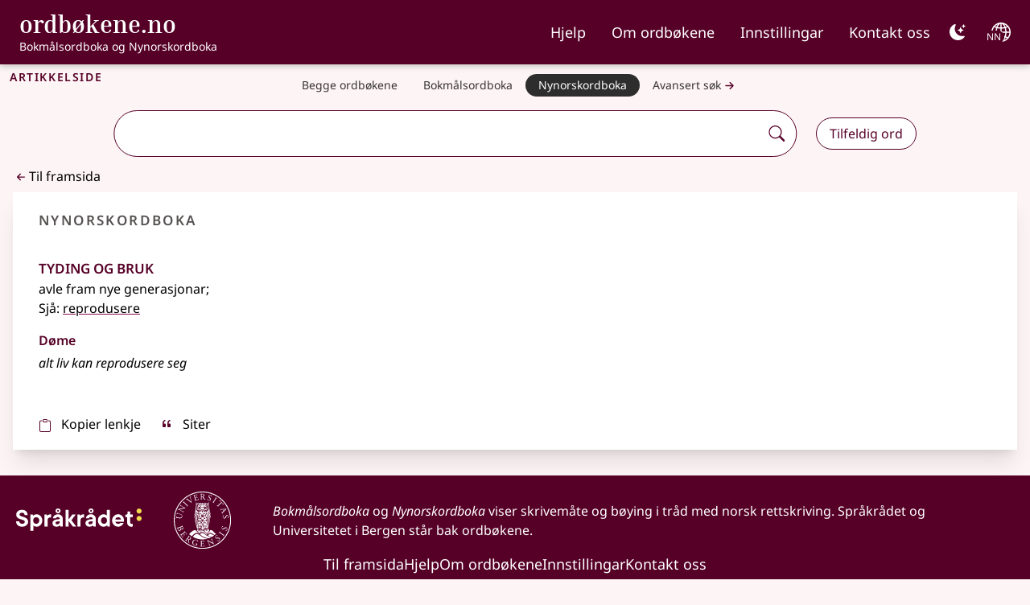

--- FILE ---
content_type: text/html;charset=utf-8
request_url: https://ordbokene.no/nno/nn/133519
body_size: 28850
content:
<!DOCTYPE html><html lang="nn"><head><meta charset="utf-8">
<meta name="viewport" content="width=device-width, initial-scale=1">
<title>reprodusere seg - ordbøkene.no</title>
<link rel="alternate" href="https://ordbokene.no/nn/133519" hreflang="x-default">
<link rel="alternate" href="https://ordbokene.no/nob/nn/133519" hreflang="nb">
<link rel="alternate" href="https://ordbokene.no/nno/nn/133519" hreflang="nn">
<link rel="alternate" href="https://ordbokene.no/ukr/nn/133519" hreflang="uk">
<meta name="twitter:image" content="https://ordbokene.no/logo.png">
<meta content="website" property="og:type">
<meta content="ordbøkene.no" property="og:site_name">
<meta content="https://ordbokene.no/logo.png" property="og:image">
<meta content="256px" property="og:image:width">
<meta content="256px" property="og:image:height">
<meta name="description" content="undefined — avle fram nye generasjonar. Døme: alt liv kan reprodusere seg; Sjå: reprodusere">
<meta name="twitter:title" content="reprodusere seg">
<meta name="twitter:description" content="undefined — avle fram nye generasjonar. Døme: alt liv kan reprodusere seg; Sjå: reprodusere">
<meta property="og:title" content="reprodusere seg">
<meta property="og:description" content="undefined — avle fram nye generasjonar. Døme: alt liv kan reprodusere seg; Sjå: reprodusere">
<link rel="canonical" href="https://ordbokene.no/nn/133519">
<style>/*! tailwindcss v3.4.1 | MIT License | https://tailwindcss.com*/*,:after,:before{border:0 solid #a39f9f;box-sizing:border-box}:after,:before{--tw-content:""}:host,html{line-height:1.5;-webkit-text-size-adjust:100%;font-family:Noto Sans,sans-serif;font-feature-settings:normal;font-variation-settings:normal;-moz-tab-size:4;-o-tab-size:4;tab-size:4;-webkit-tap-highlight-color:transparent}body{line-height:inherit;margin:0}hr{border-top-width:1px;color:inherit;height:0}abbr:where([title]){-webkit-text-decoration:underline dotted;text-decoration:underline dotted}h1,h2,h3,h4,h5,h6{font-size:inherit;font-weight:inherit}a{color:inherit;text-decoration:inherit}b,strong{font-weight:bolder}code,kbd,pre,samp{font-family:ui-monospace,SFMono-Regular,Menlo,Monaco,Consolas,Liberation Mono,Courier New,monospace;font-feature-settings:normal;font-size:1em;font-variation-settings:normal}small{font-size:80%}sub,sup{font-size:75%;line-height:0;position:relative;vertical-align:baseline}sub{bottom:-.25em}sup{top:-.5em}table{border-collapse:collapse;border-color:inherit;text-indent:0}button,input,optgroup,select,textarea{color:inherit;font-family:inherit;font-feature-settings:inherit;font-size:100%;font-variation-settings:inherit;font-weight:inherit;line-height:inherit;margin:0;padding:0}button,select{text-transform:none}[type=button],[type=reset],[type=submit],button{-webkit-appearance:button;background-color:transparent;background-image:none}:-moz-focusring{outline:auto}:-moz-ui-invalid{box-shadow:none}progress{vertical-align:baseline}::-webkit-inner-spin-button,::-webkit-outer-spin-button{height:auto}[type=search]{-webkit-appearance:textfield;outline-offset:-2px}::-webkit-search-decoration{-webkit-appearance:none}::-webkit-file-upload-button{-webkit-appearance:button;font:inherit}summary{display:list-item}blockquote,dd,dl,figure,h1,h2,h3,h4,h5,h6,hr,p,pre{margin:0}fieldset{margin:0}fieldset,legend{padding:0}menu,ol,ul{list-style:none;margin:0;padding:0}dialog{padding:0}textarea{resize:vertical}input::-moz-placeholder,textarea::-moz-placeholder{color:#858080;opacity:1}input::placeholder,textarea::placeholder{color:#858080;opacity:1}[role=button],button{cursor:pointer}:disabled{cursor:default}audio,canvas,embed,iframe,img,object,svg,video{display:block;vertical-align:middle}img,video{height:auto;max-width:100%}[hidden]{display:none}*{-webkit-tap-highlight-color:rgba(0,0,0,0)}#__nuxt>div{display:flex;flex-direction:column;min-height:100vh}body{overflow-y:scroll;transition-duration:.2s;transition-timing-function:cubic-bezier(.4,0,.2,1)}@media (prefers-reduced-motion:reduce){body{transition-property:none}}body,html,main{height:100%!important}body{--tw-bg-opacity:1;background-color:#fdf4f5;background-color:rgb(253 244 245/var(--tw-bg-opacity))}:is(.dark body){--tw-bg-opacity:1;background-color:#000;background-color:rgb(0 0 0/var(--tw-bg-opacity))}main{flex:1 1 0%}.ord-container h3,.wallpaper h3{font-family:Inria Serif;font-size:calc(1.3rem + .6vw);font-weight:600;margin-bottom:0;--tw-text-opacity:1;color:#560027;color:rgb(86 0 39/var(--tw-text-opacity))}:is(.dark .ord-container h3) .external-link:after,:is(.dark .wallpaper h3) .external-link:after{background-image:url("data:image/svg+xml;charset=utf-8,%3Csvg xmlns='http://www.w3.org/2000/svg' width='32' height='32' viewBox='0 0 16 16'%3E%3Cg fill='%23fff' fill-rule='evenodd'%3E%3Cpath d='M8.636 3.5a.5.5 0 0 0-.5-.5H1.5A1.5 1.5 0 0 0 0 4.5v10A1.5 1.5 0 0 0 1.5 16h10a1.5 1.5 0 0 0 1.5-1.5V7.864a.5.5 0 0 0-1 0V14.5a.5.5 0 0 1-.5.5h-10a.5.5 0 0 1-.5-.5v-10a.5.5 0 0 1 .5-.5h6.636a.5.5 0 0 0 .5-.5'/%3E%3Cpath d='M16 .5a.5.5 0 0 0-.5-.5h-5a.5.5 0 0 0 0 1h3.793L6.146 9.146a.5.5 0 1 0 .708.708L15 1.707V5.5a.5.5 0 0 0 1 0z'/%3E%3C/g%3E%3C/svg%3E")}:is(.dark .ord-container h3),:is(.dark .wallpaper h3){--tw-text-opacity:1;color:#fff;color:rgb(255 255 255/var(--tw-text-opacity))}.callout h3{font-family:unset;font-size:1.125rem;line-height:1.75rem;padding-top:.5rem;vertical-align:middle}.external-link::-moz-selection:after{background-image:url("data:image/svg+xml;charset=utf-8,%3Csvg xmlns='http://www.w3.org/2000/svg' width='32' height='32' viewBox='0 0 16 16'%3E%3Cg fill='%23fff' fill-rule='evenodd'%3E%3Cpath d='M8.636 3.5a.5.5 0 0 0-.5-.5H1.5A1.5 1.5 0 0 0 0 4.5v10A1.5 1.5 0 0 0 1.5 16h10a1.5 1.5 0 0 0 1.5-1.5V7.864a.5.5 0 0 0-1 0V14.5a.5.5 0 0 1-.5.5h-10a.5.5 0 0 1-.5-.5v-10a.5.5 0 0 1 .5-.5h6.636a.5.5 0 0 0 .5-.5'/%3E%3Cpath d='M16 .5a.5.5 0 0 0-.5-.5h-5a.5.5 0 0 0 0 1h3.793L6.146 9.146a.5.5 0 1 0 .708.708L15 1.707V5.5a.5.5 0 0 0 1 0z'/%3E%3C/g%3E%3C/svg%3E")}.external-link::selection:after{background-image:url("data:image/svg+xml;charset=utf-8,%3Csvg xmlns='http://www.w3.org/2000/svg' width='32' height='32' viewBox='0 0 16 16'%3E%3Cg fill='%23fff' fill-rule='evenodd'%3E%3Cpath d='M8.636 3.5a.5.5 0 0 0-.5-.5H1.5A1.5 1.5 0 0 0 0 4.5v10A1.5 1.5 0 0 0 1.5 16h10a1.5 1.5 0 0 0 1.5-1.5V7.864a.5.5 0 0 0-1 0V14.5a.5.5 0 0 1-.5.5h-10a.5.5 0 0 1-.5-.5v-10a.5.5 0 0 1 .5-.5h6.636a.5.5 0 0 0 .5-.5'/%3E%3Cpath d='M16 .5a.5.5 0 0 0-.5-.5h-5a.5.5 0 0 0 0 1h3.793L6.146 9.146a.5.5 0 1 0 .708.708L15 1.707V5.5a.5.5 0 0 0 1 0z'/%3E%3C/g%3E%3C/svg%3E")}::-moz-selection{--tw-bg-opacity:1;background-color:#bc477b;background-color:rgb(188 71 123/var(--tw-bg-opacity));--tw-text-opacity:1;color:#fff;color:rgb(255 255 255/var(--tw-text-opacity))}::selection{--tw-bg-opacity:1;background-color:#bc477b;background-color:rgb(188 71 123/var(--tw-bg-opacity));--tw-text-opacity:1;color:#fff;color:rgb(255 255 255/var(--tw-text-opacity))}:is(.dark) .external-link::-moz-selection:after{background-image:url("data:image/svg+xml;charset=utf-8,%3Csvg xmlns='http://www.w3.org/2000/svg' width='32' height='32' viewBox='0 0 16 16'%3E%3Cg fill='%23fff' fill-rule='evenodd'%3E%3Cpath d='M8.636 3.5a.5.5 0 0 0-.5-.5H1.5A1.5 1.5 0 0 0 0 4.5v10A1.5 1.5 0 0 0 1.5 16h10a1.5 1.5 0 0 0 1.5-1.5V7.864a.5.5 0 0 0-1 0V14.5a.5.5 0 0 1-.5.5h-10a.5.5 0 0 1-.5-.5v-10a.5.5 0 0 1 .5-.5h6.636a.5.5 0 0 0 .5-.5'/%3E%3Cpath d='M16 .5a.5.5 0 0 0-.5-.5h-5a.5.5 0 0 0 0 1h3.793L6.146 9.146a.5.5 0 1 0 .708.708L15 1.707V5.5a.5.5 0 0 0 1 0z'/%3E%3C/g%3E%3C/svg%3E")}:is(.dark) .external-link::selection:after{background-image:url("data:image/svg+xml;charset=utf-8,%3Csvg xmlns='http://www.w3.org/2000/svg' width='32' height='32' viewBox='0 0 16 16'%3E%3Cg fill='%23fff' fill-rule='evenodd'%3E%3Cpath d='M8.636 3.5a.5.5 0 0 0-.5-.5H1.5A1.5 1.5 0 0 0 0 4.5v10A1.5 1.5 0 0 0 1.5 16h10a1.5 1.5 0 0 0 1.5-1.5V7.864a.5.5 0 0 0-1 0V14.5a.5.5 0 0 1-.5.5h-10a.5.5 0 0 1-.5-.5v-10a.5.5 0 0 1 .5-.5h6.636a.5.5 0 0 0 .5-.5'/%3E%3Cpath d='M16 .5a.5.5 0 0 0-.5-.5h-5a.5.5 0 0 0 0 1h3.793L6.146 9.146a.5.5 0 1 0 .708.708L15 1.707V5.5a.5.5 0 0 0 1 0z'/%3E%3C/g%3E%3C/svg%3E")}:is(.dark)::-moz-selection{--tw-bg-opacity:1;background-color:#560027;background-color:rgb(86 0 39/var(--tw-bg-opacity));--tw-text-opacity:1;color:#fff;color:rgb(255 255 255/var(--tw-text-opacity))}:is(.dark)::selection{--tw-bg-opacity:1;background-color:#560027;background-color:rgb(86 0 39/var(--tw-bg-opacity));--tw-text-opacity:1;color:#fff;color:rgb(255 255 255/var(--tw-text-opacity))}.error-page a,.secondary-page a,a:hover .hoverlink,section a{text-decoration-color:#880e4f;text-decoration-line:underline;text-decoration-thickness:2px;text-underline-offset:4px}::marker{font-weight:700;--tw-text-opacity:1;color:#757070;color:rgb(117 112 112/var(--tw-text-opacity))}:is(.dark) .external-link::marker:after{background-image:url("data:image/svg+xml;charset=utf-8,%3Csvg xmlns='http://www.w3.org/2000/svg' width='32' height='32' viewBox='0 0 16 16'%3E%3Cg fill='%23fff' fill-rule='evenodd'%3E%3Cpath d='M8.636 3.5a.5.5 0 0 0-.5-.5H1.5A1.5 1.5 0 0 0 0 4.5v10A1.5 1.5 0 0 0 1.5 16h10a1.5 1.5 0 0 0 1.5-1.5V7.864a.5.5 0 0 0-1 0V14.5a.5.5 0 0 1-.5.5h-10a.5.5 0 0 1-.5-.5v-10a.5.5 0 0 1 .5-.5h6.636a.5.5 0 0 0 .5-.5'/%3E%3Cpath d='M16 .5a.5.5 0 0 0-.5-.5h-5a.5.5 0 0 0 0 1h3.793L6.146 9.146a.5.5 0 1 0 .708.708L15 1.707V5.5a.5.5 0 0 0 1 0z'/%3E%3C/g%3E%3C/svg%3E")}:is(.dark)::marker{--tw-text-opacity:1;color:#fff;color:rgb(255 255 255/var(--tw-text-opacity))}*,:after,:before{--tw-border-spacing-x:0;--tw-border-spacing-y:0;--tw-translate-x:0;--tw-translate-y:0;--tw-rotate:0;--tw-skew-x:0;--tw-skew-y:0;--tw-scale-x:1;--tw-scale-y:1;--tw-pan-x: ;--tw-pan-y: ;--tw-pinch-zoom: ;--tw-scroll-snap-strictness:proximity;--tw-gradient-from-position: ;--tw-gradient-via-position: ;--tw-gradient-to-position: ;--tw-ordinal: ;--tw-slashed-zero: ;--tw-numeric-figure: ;--tw-numeric-spacing: ;--tw-numeric-fraction: ;--tw-ring-inset: ;--tw-ring-offset-width:0px;--tw-ring-offset-color:#fff;--tw-ring-color:rgba(59,130,246,.5);--tw-ring-offset-shadow:0 0 #0000;--tw-ring-shadow:0 0 #0000;--tw-shadow:0 0 #0000;--tw-shadow-colored:0 0 #0000;--tw-blur: ;--tw-brightness: ;--tw-contrast: ;--tw-grayscale: ;--tw-hue-rotate: ;--tw-invert: ;--tw-saturate: ;--tw-sepia: ;--tw-drop-shadow: ;--tw-backdrop-blur: ;--tw-backdrop-brightness: ;--tw-backdrop-contrast: ;--tw-backdrop-grayscale: ;--tw-backdrop-hue-rotate: ;--tw-backdrop-invert: ;--tw-backdrop-opacity: ;--tw-backdrop-saturate: ;--tw-backdrop-sepia: }::backdrop{--tw-border-spacing-x:0;--tw-border-spacing-y:0;--tw-translate-x:0;--tw-translate-y:0;--tw-rotate:0;--tw-skew-x:0;--tw-skew-y:0;--tw-scale-x:1;--tw-scale-y:1;--tw-pan-x: ;--tw-pan-y: ;--tw-pinch-zoom: ;--tw-scroll-snap-strictness:proximity;--tw-gradient-from-position: ;--tw-gradient-via-position: ;--tw-gradient-to-position: ;--tw-ordinal: ;--tw-slashed-zero: ;--tw-numeric-figure: ;--tw-numeric-spacing: ;--tw-numeric-fraction: ;--tw-ring-inset: ;--tw-ring-offset-width:0px;--tw-ring-offset-color:#fff;--tw-ring-color:rgba(59,130,246,.5);--tw-ring-offset-shadow:0 0 #0000;--tw-ring-shadow:0 0 #0000;--tw-shadow:0 0 #0000;--tw-shadow-colored:0 0 #0000;--tw-blur: ;--tw-brightness: ;--tw-contrast: ;--tw-grayscale: ;--tw-hue-rotate: ;--tw-invert: ;--tw-saturate: ;--tw-sepia: ;--tw-drop-shadow: ;--tw-backdrop-blur: ;--tw-backdrop-brightness: ;--tw-backdrop-contrast: ;--tw-backdrop-grayscale: ;--tw-backdrop-hue-rotate: ;--tw-backdrop-invert: ;--tw-backdrop-opacity: ;--tw-backdrop-saturate: ;--tw-backdrop-sepia: }.secondary-page a[href^=http]:not(a[href^="https://ordbokene"]):after,a.external-link:after{background-image:url("data:image/svg+xml;charset=utf-8,%3Csvg xmlns='http://www.w3.org/2000/svg' width='32' height='32' viewBox='0 0 16 16'%3E%3Cg fill='currentColor' fill-rule='evenodd'%3E%3Cpath d='M8.636 3.5a.5.5 0 0 0-.5-.5H1.5A1.5 1.5 0 0 0 0 4.5v10A1.5 1.5 0 0 0 1.5 16h10a1.5 1.5 0 0 0 1.5-1.5V7.864a.5.5 0 0 0-1 0V14.5a.5.5 0 0 1-.5.5h-10a.5.5 0 0 1-.5-.5v-10a.5.5 0 0 1 .5-.5h6.636a.5.5 0 0 0 .5-.5'/%3E%3Cpath d='M16 .5a.5.5 0 0 0-.5-.5h-5a.5.5 0 0 0 0 1h3.793L6.146 9.146a.5.5 0 1 0 .708.708L15 1.707V5.5a.5.5 0 0 0 1 0z'/%3E%3C/g%3E%3C/svg%3E");background-position:0 100%;background-repeat:no-repeat;background-size:1em 1em;background-size:.75em;content:"";display:inline-block;height:1em;margin-left:.2em;margin-right:-1em;width:1em}:is(.dark .secondary-page a[href^=http]:not(a[href^="https://ordbokene"])):after,:is(.dark a.external-link):after{background-image:url("data:image/svg+xml;charset=utf-8,%3Csvg xmlns='http://www.w3.org/2000/svg' width='32' height='32' viewBox='0 0 16 16'%3E%3Cg fill='%23fff' fill-rule='evenodd'%3E%3Cpath d='M8.636 3.5a.5.5 0 0 0-.5-.5H1.5A1.5 1.5 0 0 0 0 4.5v10A1.5 1.5 0 0 0 1.5 16h10a1.5 1.5 0 0 0 1.5-1.5V7.864a.5.5 0 0 0-1 0V14.5a.5.5 0 0 1-.5.5h-10a.5.5 0 0 1-.5-.5v-10a.5.5 0 0 1 .5-.5h6.636a.5.5 0 0 0 .5-.5'/%3E%3Cpath d='M16 .5a.5.5 0 0 0-.5-.5h-5a.5.5 0 0 0 0 1h3.793L6.146 9.146a.5.5 0 1 0 .708.708L15 1.707V5.5a.5.5 0 0 0 1 0z'/%3E%3C/g%3E%3C/svg%3E")}.secondary-page a[href^=http]:not(a[href^="https://ordbokene"]),a.external-link{display:inline-block;padding-right:1em}.text-white .external-link:after{background-image:url("data:image/svg+xml;charset=utf-8,%3Csvg xmlns='http://www.w3.org/2000/svg' width='32' height='32' viewBox='0 0 16 16'%3E%3Cg fill='%23fff' fill-rule='evenodd'%3E%3Cpath d='M8.636 3.5a.5.5 0 0 0-.5-.5H1.5A1.5 1.5 0 0 0 0 4.5v10A1.5 1.5 0 0 0 1.5 16h10a1.5 1.5 0 0 0 1.5-1.5V7.864a.5.5 0 0 0-1 0V14.5a.5.5 0 0 1-.5.5h-10a.5.5 0 0 1-.5-.5v-10a.5.5 0 0 1 .5-.5h6.636a.5.5 0 0 0 .5-.5'/%3E%3Cpath d='M16 .5a.5.5 0 0 0-.5-.5h-5a.5.5 0 0 0 0 1h3.793L6.146 9.146a.5.5 0 1 0 .708.708L15 1.707V5.5a.5.5 0 0 0 1 0z'/%3E%3C/g%3E%3C/svg%3E")}blockquote a:after{content:none!important}.callout{margin-bottom:1rem;margin-top:1rem;--tw-border-opacity:1;border-left:4px;border-color:#560027;border-color:rgb(86 0 39/var(--tw-border-opacity));border-style:solid;--tw-bg-opacity:1;background-color:#e0d8d9;background-color:rgb(224 216 217/var(--tw-bg-opacity));padding:1rem}:is(.dark .callout) .external-link:after{background-image:url("data:image/svg+xml;charset=utf-8,%3Csvg xmlns='http://www.w3.org/2000/svg' width='32' height='32' viewBox='0 0 16 16'%3E%3Cg fill='%23fff' fill-rule='evenodd'%3E%3Cpath d='M8.636 3.5a.5.5 0 0 0-.5-.5H1.5A1.5 1.5 0 0 0 0 4.5v10A1.5 1.5 0 0 0 1.5 16h10a1.5 1.5 0 0 0 1.5-1.5V7.864a.5.5 0 0 0-1 0V14.5a.5.5 0 0 1-.5.5h-10a.5.5 0 0 1-.5-.5v-10a.5.5 0 0 1 .5-.5h6.636a.5.5 0 0 0 .5-.5'/%3E%3Cpath d='M16 .5a.5.5 0 0 0-.5-.5h-5a.5.5 0 0 0 0 1h3.793L6.146 9.146a.5.5 0 1 0 .708.708L15 1.707V5.5a.5.5 0 0 0 1 0z'/%3E%3C/g%3E%3C/svg%3E")}:is(.dark .callout){--tw-border-opacity:1;border-color:#fff;border-color:rgb(255 255 255/var(--tw-border-opacity));--tw-bg-opacity:1;background-color:#2d2d2d;background-color:rgb(45 45 45/var(--tw-bg-opacity));--tw-text-opacity:1;color:#fff;color:rgb(255 255 255/var(--tw-text-opacity))}.callout h3,.callout i,.suggestions h3{font-size:1.25rem;line-height:1.75rem}.callout h3{padding-bottom:.5rem}:is(.dark .callout h3) .external-link:after{background-image:url("data:image/svg+xml;charset=utf-8,%3Csvg xmlns='http://www.w3.org/2000/svg' width='32' height='32' viewBox='0 0 16 16'%3E%3Cg fill='%23fff' fill-rule='evenodd'%3E%3Cpath d='M8.636 3.5a.5.5 0 0 0-.5-.5H1.5A1.5 1.5 0 0 0 0 4.5v10A1.5 1.5 0 0 0 1.5 16h10a1.5 1.5 0 0 0 1.5-1.5V7.864a.5.5 0 0 0-1 0V14.5a.5.5 0 0 1-.5.5h-10a.5.5 0 0 1-.5-.5v-10a.5.5 0 0 1 .5-.5h6.636a.5.5 0 0 0 .5-.5'/%3E%3Cpath d='M16 .5a.5.5 0 0 0-.5-.5h-5a.5.5 0 0 0 0 1h3.793L6.146 9.146a.5.5 0 1 0 .708.708L15 1.707V5.5a.5.5 0 0 0 1 0z'/%3E%3C/g%3E%3C/svg%3E")}:is(.dark .callout h3){--tw-text-opacity:1;color:#fff;color:rgb(255 255 255/var(--tw-text-opacity))}.btn{border-radius:2rem;border-width:1px;padding:.25rem 1rem;transition-duration:.2s}@media (prefers-reduced-motion:reduce){.btn{transition-property:none}}.btn:not([disabled]):hover{--tw-bg-opacity:1;background-color:#f1f1f1;background-color:rgb(241 241 241/var(--tw-bg-opacity))}:is(.dark .btn:not([disabled]):hover:hover){--tw-bg-opacity:1;background-color:#565252;background-color:rgb(86 82 82/var(--tw-bg-opacity))}.btn[aria-expanded=true]{--tw-border-opacity:1;border:1px solid #560027;border-color:rgb(86 0 39/var(--tw-border-opacity));--tw-bg-opacity:1;background-color:#fff;background-color:rgb(255 255 255/var(--tw-bg-opacity))}.btn[aria-expanded=true]:hover{--tw-bg-opacity:1;background-color:#f1f1f1;background-color:rgb(241 241 241/var(--tw-bg-opacity))}:is(.dark .btn[aria-expanded=true]){--tw-border-opacity:1;border-color:#757070;border-color:rgb(117 112 112/var(--tw-border-opacity));--tw-bg-opacity:1;background-color:#2d2d2d;background-color:rgb(45 45 45/var(--tw-bg-opacity))}:is(.dark .btn[aria-expanded=true]:hover){--tw-bg-opacity:1;background-color:#565252;background-color:rgb(86 82 82/var(--tw-bg-opacity))}.btn[aria-expanded=true]{box-shadow:5px 5px 0 0 #fff}:is(.dark .btn[aria-expanded=true]){--tw-shadow:0 4px 6px -1px rgba(0,0,0,.1),0 2px 4px -2px rgba(0,0,0,.1);--tw-shadow-colored:0 4px 6px -1px var(--tw-shadow-color),0 2px 4px -2px var(--tw-shadow-color);box-shadow:0 0 #0000,0 0 #0000,0 4px 6px -1px #757070,0 2px 4px -2px #757070;box-shadow:var(--tw-ring-offset-shadow,0 0 #0000),var(--tw-ring-shadow,0 0 #0000),var(--tw-shadow);--tw-shadow-color:#757070;--tw-shadow:var(--tw-shadow-colored)}.btn-borderless{border-style:none}.rounded-4xl{border-radius:2rem}.dict-label{font-size:1.125rem;font-variant-caps:all-small-caps;font-weight:600;letter-spacing:.1em;line-height:1.75rem;margin-bottom:0;margin-left:1rem;margin-top:0!important;--tw-text-opacity:1;color:#565252;color:rgb(86 82 82/var(--tw-text-opacity))}:is(.dark .dict-label) .external-link:after{background-image:url("data:image/svg+xml;charset=utf-8,%3Csvg xmlns='http://www.w3.org/2000/svg' width='32' height='32' viewBox='0 0 16 16'%3E%3Cg fill='%23fff' fill-rule='evenodd'%3E%3Cpath d='M8.636 3.5a.5.5 0 0 0-.5-.5H1.5A1.5 1.5 0 0 0 0 4.5v10A1.5 1.5 0 0 0 1.5 16h10a1.5 1.5 0 0 0 1.5-1.5V7.864a.5.5 0 0 0-1 0V14.5a.5.5 0 0 1-.5.5h-10a.5.5 0 0 1-.5-.5v-10a.5.5 0 0 1 .5-.5h6.636a.5.5 0 0 0 .5-.5'/%3E%3Cpath d='M16 .5a.5.5 0 0 0-.5-.5h-5a.5.5 0 0 0 0 1h3.793L6.146 9.146a.5.5 0 1 0 .708.708L15 1.707V5.5a.5.5 0 0 0 1 0z'/%3E%3C/g%3E%3C/svg%3E")}:is(.dark .dict-label){--tw-text-opacity:1;color:#fff;color:rgb(255 255 255/var(--tw-text-opacity))}@media (min-width:640px){.dict-label{font-size:1.25rem!important;line-height:1.75rem!important}}@media (min-width:1280px){.dict-label{font-size:1.5rem!important;line-height:2rem!important}}.dict-label{ /*!text-gray-700*/}.article h4{font-size:1.5rem;font-weight:600;line-height:2rem;padding-right:1rem;--tw-text-opacity:1;color:#560027;color:rgb(86 0 39/var(--tw-text-opacity))}:is(.dark .article h4){--tw-text-opacity:1;color:#fdf4f5;color:rgb(253 244 245/var(--tw-text-opacity))}.article h4{font-variant:all-small-caps}.article h5{font-size:1rem;font-weight:600;line-height:1.5rem;padding-top:1rem;--tw-text-opacity:1;color:#560027;color:rgb(86 0 39/var(--tw-text-opacity))}:is(.dark .article h5) .external-link:after{background-image:url("data:image/svg+xml;charset=utf-8,%3Csvg xmlns='http://www.w3.org/2000/svg' width='32' height='32' viewBox='0 0 16 16'%3E%3Cg fill='%23fff' fill-rule='evenodd'%3E%3Cpath d='M8.636 3.5a.5.5 0 0 0-.5-.5H1.5A1.5 1.5 0 0 0 0 4.5v10A1.5 1.5 0 0 0 1.5 16h10a1.5 1.5 0 0 0 1.5-1.5V7.864a.5.5 0 0 0-1 0V14.5a.5.5 0 0 1-.5.5h-10a.5.5 0 0 1-.5-.5v-10a.5.5 0 0 1 .5-.5h6.636a.5.5 0 0 0 .5-.5'/%3E%3Cpath d='M16 .5a.5.5 0 0 0-.5-.5h-5a.5.5 0 0 0 0 1h3.793L6.146 9.146a.5.5 0 1 0 .708.708L15 1.707V5.5a.5.5 0 0 0 1 0z'/%3E%3C/g%3E%3C/svg%3E")}:is(.dark .article h5){--tw-text-opacity:1;color:#fff;color:rgb(255 255 255/var(--tw-text-opacity))}.article li{margin-bottom:.25rem;margin-top:.25rem}.article ul{margin-bottom:1rem!important}.article ol{list-style-type:decimal;margin-bottom:2rem!important}.article ol li.definition{margin-left:1.25rem}.article ol li.level3.definition{list-style-type:disc}.article li>div{padding-left:.5rem}.secondary-page{margin-bottom:2rem;--tw-bg-opacity:1;background-color:#fff;background-color:rgb(255 255 255/var(--tw-bg-opacity));padding:2rem 1rem}:is(.dark .secondary-page){border-width:2px;--tw-bg-opacity:1;background-color:#000;background-color:rgb(0 0 0/var(--tw-bg-opacity));--tw-text-opacity:1;color:#b9b6b6;color:rgb(185 182 182/var(--tw-text-opacity))}@media (min-width:768px){.secondary-page{padding:2.5rem 3rem 3rem}}.secondary-page ul{list-style-type:disc;margin-block-end:1em;margin-block-start:1em;padding-inline-start:1.25rem}.secondary-page ol{list-style-type:decimal;margin-block-end:.5em;margin-block-start:.25em;padding-inline-start:1.25rem}.error-page h1,.secondary-page h1{font-family:Inria Serif;font-size:2rem;font-weight:700;--tw-text-opacity:1;color:#560027;color:rgb(86 0 39/var(--tw-text-opacity))}:is(.dark .error-page h1) .external-link:after,:is(.dark .secondary-page h1) .external-link:after{background-image:url("data:image/svg+xml;charset=utf-8,%3Csvg xmlns='http://www.w3.org/2000/svg' width='32' height='32' viewBox='0 0 16 16'%3E%3Cg fill='%23fff' fill-rule='evenodd'%3E%3Cpath d='M8.636 3.5a.5.5 0 0 0-.5-.5H1.5A1.5 1.5 0 0 0 0 4.5v10A1.5 1.5 0 0 0 1.5 16h10a1.5 1.5 0 0 0 1.5-1.5V7.864a.5.5 0 0 0-1 0V14.5a.5.5 0 0 1-.5.5h-10a.5.5 0 0 1-.5-.5v-10a.5.5 0 0 1 .5-.5h6.636a.5.5 0 0 0 .5-.5'/%3E%3Cpath d='M16 .5a.5.5 0 0 0-.5-.5h-5a.5.5 0 0 0 0 1h3.793L6.146 9.146a.5.5 0 1 0 .708.708L15 1.707V5.5a.5.5 0 0 0 1 0z'/%3E%3C/g%3E%3C/svg%3E")}:is(.dark .error-page h1),:is(.dark .secondary-page h1){--tw-text-opacity:1;color:#fff;color:rgb(255 255 255/var(--tw-text-opacity))}.secondary-page p{padding-bottom:1rem}.callout.error h2,.ord-container h2,.secondary-page h2{font-size:1.25rem;font-weight:600;line-height:1.75rem;margin-top:1rem;--tw-text-opacity:1;color:#560027;color:rgb(86 0 39/var(--tw-text-opacity))}:is(.dark .callout.error h2) .external-link:after,:is(.dark .ord-container h2) .external-link:after,:is(.dark .secondary-page h2) .external-link:after{background-image:url("data:image/svg+xml;charset=utf-8,%3Csvg xmlns='http://www.w3.org/2000/svg' width='32' height='32' viewBox='0 0 16 16'%3E%3Cg fill='%23fff' fill-rule='evenodd'%3E%3Cpath d='M8.636 3.5a.5.5 0 0 0-.5-.5H1.5A1.5 1.5 0 0 0 0 4.5v10A1.5 1.5 0 0 0 1.5 16h10a1.5 1.5 0 0 0 1.5-1.5V7.864a.5.5 0 0 0-1 0V14.5a.5.5 0 0 1-.5.5h-10a.5.5 0 0 1-.5-.5v-10a.5.5 0 0 1 .5-.5h6.636a.5.5 0 0 0 .5-.5'/%3E%3Cpath d='M16 .5a.5.5 0 0 0-.5-.5h-5a.5.5 0 0 0 0 1h3.793L6.146 9.146a.5.5 0 1 0 .708.708L15 1.707V5.5a.5.5 0 0 0 1 0z'/%3E%3C/g%3E%3C/svg%3E")}:is(.dark .callout.error h2),:is(.dark .ord-container h2),:is(.dark .secondary-page h2){--tw-text-opacity:1;color:#fff;color:rgb(255 255 255/var(--tw-text-opacity))}@media (min-width:768px){.callout.error h2,.ord-container h2,.secondary-page h2{font-size:1.5rem;line-height:2rem}}.callout.\!error h2{font-size:1.25rem;font-weight:600;line-height:1.75rem;margin-top:1rem;--tw-text-opacity:1;color:#560027;color:rgb(86 0 39/var(--tw-text-opacity))}:is(.dark .callout.\!error h2) .external-link:after{background-image:url("data:image/svg+xml;charset=utf-8,%3Csvg xmlns='http://www.w3.org/2000/svg' width='32' height='32' viewBox='0 0 16 16'%3E%3Cg fill='%23fff' fill-rule='evenodd'%3E%3Cpath d='M8.636 3.5a.5.5 0 0 0-.5-.5H1.5A1.5 1.5 0 0 0 0 4.5v10A1.5 1.5 0 0 0 1.5 16h10a1.5 1.5 0 0 0 1.5-1.5V7.864a.5.5 0 0 0-1 0V14.5a.5.5 0 0 1-.5.5h-10a.5.5 0 0 1-.5-.5v-10a.5.5 0 0 1 .5-.5h6.636a.5.5 0 0 0 .5-.5'/%3E%3Cpath d='M16 .5a.5.5 0 0 0-.5-.5h-5a.5.5 0 0 0 0 1h3.793L6.146 9.146a.5.5 0 1 0 .708.708L15 1.707V5.5a.5.5 0 0 0 1 0z'/%3E%3C/g%3E%3C/svg%3E")}:is(.dark .callout.\!error h2){--tw-text-opacity:1;color:#fff;color:rgb(255 255 255/var(--tw-text-opacity))}@media (min-width:768px){.callout.\!error h2{font-size:1.5rem;line-height:2rem}}.link-header{font-size:1.25rem;font-weight:600;line-height:1.75rem;--tw-text-opacity:1;color:#560027;color:rgb(86 0 39/var(--tw-text-opacity))}:is(.dark .link-header){--tw-text-opacity:1;color:#bc477b;color:rgb(188 71 123/var(--tw-text-opacity))}.secondary-page h3{font-size:1rem;font-weight:600;line-height:1.5rem;margin-top:.5rem;--tw-text-opacity:1;color:#560027;color:rgb(86 0 39/var(--tw-text-opacity))}:is(.dark .secondary-page h3) .external-link:after{background-image:url("data:image/svg+xml;charset=utf-8,%3Csvg xmlns='http://www.w3.org/2000/svg' width='32' height='32' viewBox='0 0 16 16'%3E%3Cg fill='%23fff' fill-rule='evenodd'%3E%3Cpath d='M8.636 3.5a.5.5 0 0 0-.5-.5H1.5A1.5 1.5 0 0 0 0 4.5v10A1.5 1.5 0 0 0 1.5 16h10a1.5 1.5 0 0 0 1.5-1.5V7.864a.5.5 0 0 0-1 0V14.5a.5.5 0 0 1-.5.5h-10a.5.5 0 0 1-.5-.5v-10a.5.5 0 0 1 .5-.5h6.636a.5.5 0 0 0 .5-.5'/%3E%3Cpath d='M16 .5a.5.5 0 0 0-.5-.5h-5a.5.5 0 0 0 0 1h3.793L6.146 9.146a.5.5 0 1 0 .708.708L15 1.707V5.5a.5.5 0 0 0 1 0z'/%3E%3C/g%3E%3C/svg%3E")}:is(.dark .secondary-page h3){--tw-text-opacity:1;color:#fff;color:rgb(255 255 255/var(--tw-text-opacity))}@media (min-width:768px){.secondary-page h3{font-size:1.25rem;line-height:1.75rem}}#advanced-info h2{font-family:Inria Serif;font-weight:700;--tw-text-opacity:1;color:#560027;color:rgb(86 0 39/var(--tw-text-opacity))}:is(.dark #advanced-info h2){--tw-text-opacity:1;color:#bc477b;color:rgb(188 71 123/var(--tw-text-opacity))}:is(.dark .freetext){font-weight:600;--tw-text-opacity:1;color:#b9b6b6;color:rgb(185 182 182/var(--tw-text-opacity))}.article-view .article,.secondary-page{--tw-border-opacity:1!important;border-color:#a39f9f!important;border-color:rgb(163 159 159/var(--tw-border-opacity))!important;--tw-shadow:0 20px 25px -5px rgba(0,0,0,.1),0 8px 10px -6px rgba(0,0,0,.1)!important;--tw-shadow-colored:0 20px 25px -5px var(--tw-shadow-color),0 8px 10px -6px var(--tw-shadow-color)!important;box-shadow:0 0 #0000,0 0 #0000,0 20px 25px -5px rgba(0,0,0,.1),0 8px 10px -6px rgba(0,0,0,.1)!important;box-shadow:var(--tw-ring-offset-shadow,0 0 #0000),var(--tw-ring-shadow,0 0 #0000),var(--tw-shadow)!important}:is(.dark .article-view .article),:is(.dark .secondary-page){--tw-shadow-color:#fff;--tw-shadow:var(--tw-shadow-colored)}.\!welcome .article{--tw-bg-opacity:1!important;background-color:#e0d8d9!important;background-color:rgb(224 216 217/var(--tw-bg-opacity))!important;padding:.5rem .75rem 1rem!important;--tw-shadow:0 0 #0000!important;--tw-shadow-colored:0 0 #0000!important;box-shadow:0 0 #0000,0 0 #0000,0 0 #0000!important;box-shadow:var(--tw-ring-offset-shadow,0 0 #0000),var(--tw-ring-shadow,0 0 #0000),var(--tw-shadow)!important}:is(.dark .\!welcome .article){--tw-text-opacity:1;color:#b9b6b6;color:rgb(185 182 182/var(--tw-text-opacity))}@media (min-width:768px){.\!welcome .article{border-width:2px!important;margin:1.5rem 1rem;--tw-border-opacity:1!important;border-color:#e0d8d9!important;border-color:rgb(224 216 217/var(--tw-border-opacity))!important;--tw-bg-opacity:1!important;background-color:#fdf4f5!important;background-color:rgb(253 244 245/var(--tw-bg-opacity))!important}:is(.dark .\!welcome .article){--tw-bg-opacity:1!important;background-color:#2d2d2d!important;background-color:rgb(45 45 45/var(--tw-bg-opacity))!important}}.welcome .article{--tw-bg-opacity:1!important;background-color:#e0d8d9!important;background-color:rgb(224 216 217/var(--tw-bg-opacity))!important;padding:.5rem .75rem 1rem!important;--tw-shadow:0 0 #0000!important;--tw-shadow-colored:0 0 #0000!important;box-shadow:0 0 #0000,0 0 #0000,0 0 #0000!important;box-shadow:var(--tw-ring-offset-shadow,0 0 #0000),var(--tw-ring-shadow,0 0 #0000),var(--tw-shadow)!important}:is(.dark .welcome .article){--tw-text-opacity:1;color:#b9b6b6;color:rgb(185 182 182/var(--tw-text-opacity))}@media (min-width:768px){.welcome .article{border-width:2px!important;margin:1.5rem 1rem;--tw-border-opacity:1!important;border-color:#e0d8d9!important;border-color:rgb(224 216 217/var(--tw-border-opacity))!important;--tw-bg-opacity:1!important;background-color:#fdf4f5!important;background-color:rgb(253 244 245/var(--tw-bg-opacity))!important}:is(.dark .welcome .article){--tw-bg-opacity:1!important;background-color:#2d2d2d!important;background-color:rgb(45 45 45/var(--tw-bg-opacity))!important}}.ord-container,.secondary-page{margin-left:.5rem;margin-right:.5rem}@media (min-width:768px){.ord-container,.secondary-page{width:100%}@media (min-width:640px){.ord-container,.secondary-page{max-width:640px}}@media (min-width:768px){.ord-container,.secondary-page{max-width:768px}}@media (min-width:1024px){.ord-container,.secondary-page{max-width:1024px}}@media (min-width:1280px){.ord-container,.secondary-page{max-width:1280px}}@media (min-width:1536px){.ord-container,.secondary-page{max-width:1536px}}.ord-container,.secondary-page{margin-left:auto;margin-right:auto}}.ord-container{padding-left:.5rem;padding-right:.5rem}:is(.dark .ord-container) .external-link:after{background-image:url("data:image/svg+xml;charset=utf-8,%3Csvg xmlns='http://www.w3.org/2000/svg' width='32' height='32' viewBox='0 0 16 16'%3E%3Cg fill='%23fff' fill-rule='evenodd'%3E%3Cpath d='M8.636 3.5a.5.5 0 0 0-.5-.5H1.5A1.5 1.5 0 0 0 0 4.5v10A1.5 1.5 0 0 0 1.5 16h10a1.5 1.5 0 0 0 1.5-1.5V7.864a.5.5 0 0 0-1 0V14.5a.5.5 0 0 1-.5.5h-10a.5.5 0 0 1-.5-.5v-10a.5.5 0 0 1 .5-.5h6.636a.5.5 0 0 0 .5-.5'/%3E%3Cpath d='M16 .5a.5.5 0 0 0-.5-.5h-5a.5.5 0 0 0 0 1h3.793L6.146 9.146a.5.5 0 1 0 .708.708L15 1.707V5.5a.5.5 0 0 0 1 0z'/%3E%3C/g%3E%3C/svg%3E")}:is(.dark .ord-container){--tw-text-opacity:1;color:#fff;color:rgb(255 255 255/var(--tw-text-opacity))}@media (min-width:768px){.ord-container{padding-left:1rem;padding-right:1rem}}.wallpaper{background-size:cover;flex-grow:1;padding-bottom:2.5rem}@media (min-width:768px){.wallpaper{background-image:url(/_nuxt/background.OAzfn9Kp.jpg);margin-top:1.25rem}:is(.dark .wallpaper){background-image:url()}}.result-count-text{border-radius:2rem;font-variant:normal;--tw-bg-opacity:1;background-color:#fff;background-color:rgb(255 255 255/var(--tw-bg-opacity));font-size:.75rem;line-height:1rem;line-height:1!important;padding:.125rem .375rem;vertical-align:middle;--tw-text-opacity:1;color:#000;color:rgb(0 0 0/var(--tw-text-opacity));--tw-shadow:0 4px 6px -1px rgba(0,0,0,.1),0 2px 4px -2px rgba(0,0,0,.1);--tw-shadow-colored:0 4px 6px -1px var(--tw-shadow-color),0 2px 4px -2px var(--tw-shadow-color);box-shadow:0 0 #0000,0 0 #0000,0 4px 6px -1px rgba(0,0,0,.1),0 2px 4px -2px rgba(0,0,0,.1);box-shadow:var(--tw-ring-offset-shadow,0 0 #0000),var(--tw-ring-shadow,0 0 #0000),var(--tw-shadow)}:is(.dark .result-count-text){--tw-text-opacity:1;color:#000;color:rgb(0 0 0/var(--tw-text-opacity))}ol.article-column{margin:0;width:100%;--tw-bg-opacity:1;background-color:#fff;background-color:rgb(255 255 255/var(--tw-bg-opacity));padding:0;--tw-shadow:0 4px 6px -1px rgba(0,0,0,.1),0 2px 4px -2px rgba(0,0,0,.1);--tw-shadow-colored:0 4px 6px -1px var(--tw-shadow-color),0 2px 4px -2px var(--tw-shadow-color);box-shadow:0 0 #0000,0 0 #0000,0 4px 6px -1px rgba(0,0,0,.1),0 2px 4px -2px rgba(0,0,0,.1);box-shadow:var(--tw-ring-offset-shadow,0 0 #0000),var(--tw-ring-shadow,0 0 #0000),var(--tw-shadow)}:is(.dark ol.article-column){--tw-bg-opacity:1;background-color:#000;background-color:rgb(0 0 0/var(--tw-bg-opacity))}.article-column{margin-bottom:2rem!important}div.article-column{display:flex;flex-direction:column;gap:1rem}@media (min-width:768px){div.article-column{gap:1.5rem}}kbd{border-radius:5px!important;border-width:4px;--tw-border-opacity:1;border-color:#e0d8d9;border-color:rgb(224 216 217/var(--tw-border-opacity));--tw-bg-opacity:1;background-color:#e0d8d9;background-color:rgb(224 216 217/var(--tw-bg-opacity));font-size:1rem;line-height:1.5rem;--tw-shadow:0 4px 6px -1px rgba(0,0,0,.1),0 2px 4px -2px rgba(0,0,0,.1);--tw-shadow-colored:0 4px 6px -1px var(--tw-shadow-color),0 2px 4px -2px var(--tw-shadow-color);box-shadow:0 0 #0000,0 0 #0000,0 4px 6px -1px rgba(0,0,0,.1),0 2px 4px -2px rgba(0,0,0,.1);box-shadow:var(--tw-ring-offset-shadow,0 0 #0000),var(--tw-ring-shadow,0 0 #0000),var(--tw-shadow)}:is(.dark kbd){--tw-border-opacity:1;border-color:#b9b6b6;border-color:rgb(185 182 182/var(--tw-border-opacity));--tw-bg-opacity:1;background-color:#b9b6b6;background-color:rgb(185 182 182/var(--tw-bg-opacity));font-weight:600;--tw-text-opacity:1;color:#000;color:rgb(0 0 0/var(--tw-text-opacity))}blockquote{margin-bottom:.5rem;margin-top:.5rem;--tw-bg-opacity:1;background-color:#f1f1f1;background-color:rgb(241 241 241/var(--tw-bg-opacity));padding:.25rem .5rem .75rem}:is(.dark blockquote){--tw-bg-opacity:1;background-color:#464343;background-color:rgb(70 67 67/var(--tw-bg-opacity))}.header-group-list{font-size:1.25rem;font-variant:all-small-caps!important;line-height:1.75rem}:is(.dark .header-group-list){--tw-text-opacity:1;color:#f1f1f1;color:rgb(241 241 241/var(--tw-text-opacity))}input[type=checkbox],input[type=radio]{accent-color:#560027}:is(.dark input[type=checkbox]),:is(.dark input[type=radio]){accent-color:#fff}input[type=checkbox]:checked:hover,input[type=radio]:checked:hover{accent-color:#bc477b}:is(.dark input[type=checkbox]:checked:hover),:is(.dark input[type=radio]:checked:hover){accent-color:#b2aeae}.checkbox-label{display:grid;gap:.5rem;grid-template-columns:1em auto}.hilite{--tw-bg-opacity:1!important;background-color:#e0d8d9!important;background-color:rgb(224 216 217/var(--tw-bg-opacity))!important;--tw-shadow:0 1px 3px 0 rgba(0,0,0,.1),0 1px 2px -1px rgba(0,0,0,.1);--tw-shadow-colored:0 1px 3px 0 var(--tw-shadow-color),0 1px 2px -1px var(--tw-shadow-color);box-shadow:0 0 #0000,0 0 #0000,0 1px 3px 0 rgba(0,0,0,.1),0 1px 2px -1px rgba(0,0,0,.1);box-shadow:var(--tw-ring-offset-shadow,0 0 #0000),var(--tw-ring-shadow,0 0 #0000),var(--tw-shadow)}:is(.dark .hilite){--tw-bg-opacity:1!important;background-color:#000!important;background-color:rgb(0 0 0/var(--tw-bg-opacity))!important}mark{--tw-bg-opacity:1!important;background-color:#e0d8d9!important;background-color:rgb(224 216 217/var(--tw-bg-opacity))!important;--tw-shadow:0 1px 3px 0 rgba(0,0,0,.1),0 1px 2px -1px rgba(0,0,0,.1);--tw-shadow-colored:0 1px 3px 0 var(--tw-shadow-color),0 1px 2px -1px var(--tw-shadow-color);box-shadow:0 0 #0000,0 0 #0000,0 1px 3px 0 rgba(0,0,0,.1),0 1px 2px -1px rgba(0,0,0,.1);box-shadow:var(--tw-ring-offset-shadow,0 0 #0000),var(--tw-ring-shadow,0 0 #0000),var(--tw-shadow)}:is(.dark mark){--tw-bg-opacity:1!important;background-color:#fff!important;background-color:rgb(255 255 255/var(--tw-bg-opacity))!important}.sr-only{height:1px;margin:-1px;overflow:hidden;padding:0;position:absolute;width:1px;clip:rect(0,0,0,0);border-width:0;white-space:nowrap}.pointer-events-none{pointer-events:none}.fixed{position:fixed}.\!absolute{position:absolute!important}.absolute{position:absolute}.relative{position:relative}.bottom-4{bottom:1rem}.right-2{right:.5rem}.right-4{right:1rem}.top-3{top:.75rem}.float-left{float:left}.\!m-0{margin:0!important}.m-0{margin:0}.m-1{margin:.25rem}.m-2{margin:.5rem}.m-3{margin:.75rem}.m-5{margin:1.25rem}.\!my-0{margin-bottom:0!important;margin-top:0!important}.mx-0{margin-left:0;margin-right:0}.mx-1{margin-left:.25rem;margin-right:.25rem}.mx-2{margin-left:.5rem;margin-right:.5rem}.mx-4{margin-left:1rem;margin-right:1rem}.mx-auto{margin-left:auto;margin-right:auto}.my-0{margin-bottom:0;margin-top:0}.my-1{margin-bottom:.25rem;margin-top:.25rem}.my-2{margin-bottom:.5rem;margin-top:.5rem}.my-20{margin-bottom:5rem;margin-top:5rem}.my-4{margin-bottom:1rem;margin-top:1rem}.my-6{margin-bottom:1.5rem;margin-top:1.5rem}.my-8{margin-bottom:2rem;margin-top:2rem}.\!mr-1{margin-right:.25rem!important}.mb-0{margin-bottom:0}.mb-1{margin-bottom:.25rem}.mb-10{margin-bottom:2.5rem}.mb-12{margin-bottom:3rem}.mb-16{margin-bottom:4rem}.mb-2{margin-bottom:.5rem}.mb-3{margin-bottom:.75rem}.mb-4{margin-bottom:1rem}.mb-8{margin-bottom:2rem}.ml-1{margin-left:.25rem}.ml-2{margin-left:.5rem}.ml-3{margin-left:.75rem}.ml-4{margin-left:1rem}.ml-6{margin-left:1.5rem}.ml-auto{margin-left:auto}.mr-2{margin-right:.5rem}.mr-3{margin-right:.75rem}.mr-4{margin-right:1rem}.mr-6{margin-right:1.5rem}.mt-1{margin-top:.25rem}.mt-10{margin-top:2.5rem}.mt-12{margin-top:3rem}.mt-2{margin-top:.5rem}.mt-20{margin-top:5rem}.mt-3{margin-top:.75rem}.mt-4{margin-top:1rem}.mt-5{margin-top:1.25rem}.mt-8{margin-top:2rem}.\!box-content{box-sizing:content-box!important}.box-content{box-sizing:content-box}.block{display:block}.inline-block{display:inline-block}.inline{display:inline}.\!flex{display:flex!important}.flex{display:flex}.inline-flex{display:inline-flex}.table{display:table}.grid{display:grid}.hidden{display:none}.h-0{height:0}.h-10{height:2.5rem}.h-12{height:3rem}.h-3{height:.75rem}.h-4{height:1rem}.h-9{height:2.25rem}.h-screen{height:100vh}.w-0{width:0}.w-12{width:3rem}.w-4{width:1rem}.w-\[96px\]{width:96px}.w-full{width:100%}.min-w-10{min-width:2.5rem}.min-w-9{min-width:2.25rem}.max-w-full{max-width:100%}.flex-1{flex:1 1 0%}.flex-auto{flex:1 1 auto}.shrink-0{flex-shrink:0}.flex-grow{flex-grow:1}.flex-grow-0{flex-grow:0}.grow{flex-grow:1}.basis-full{flex-basis:100%}.border-collapse{border-collapse:collapse}.transform{transform:translate(var(--tw-translate-x),var(--tw-translate-y)) rotate(var(--tw-rotate)) skewX(var(--tw-skew-x)) skewY(var(--tw-skew-y)) scaleX(var(--tw-scale-x)) scaleY(var(--tw-scale-y))}@keyframes spin{to{transform:rotate(1turn)}}.animate-spin{animation:spin 1s linear infinite}.cursor-default{cursor:default}.select-none{-webkit-user-select:none;-moz-user-select:none;user-select:none}.list-decimal{list-style-type:decimal}.list-none{list-style-type:none}.grid-flow-row{grid-auto-flow:row}.grid-cols-2{grid-template-columns:repeat(2,minmax(0,1fr))}.flex-col{flex-direction:column}.flex-wrap{flex-wrap:wrap}.flex-nowrap{flex-wrap:nowrap}.content-center{align-content:center}.items-start{align-items:flex-start}.items-end{align-items:flex-end}.items-center{align-items:center}.items-baseline{align-items:baseline}.\!justify-start{justify-content:flex-start!important}.justify-start{justify-content:flex-start}.justify-end{justify-content:flex-end}.justify-center{justify-content:center}.justify-between{justify-content:space-between}.\!gap-4{gap:1rem!important}.gap-1{gap:.25rem}.gap-1\.5{gap:.375rem}.gap-2{gap:.5rem}.gap-3{gap:.75rem}.gap-4{gap:1rem}.gap-6{gap:1.5rem}.gap-8{gap:2rem}.gap-x-2{-moz-column-gap:.5rem;column-gap:.5rem}.gap-x-6{-moz-column-gap:1.5rem;column-gap:1.5rem}.gap-y-2{row-gap:.5rem}.gap-y-3{row-gap:.75rem}.gap-y-6{row-gap:1.5rem}.self-center{align-self:center}.overflow-auto{overflow:auto}.overflow-hidden{overflow:hidden}.overflow-x-auto{overflow-x:auto}.overflow-y-auto{overflow-y:auto}.overflow-x-visible{overflow-x:visible}.truncate{overflow:hidden;white-space:nowrap}.text-ellipsis,.truncate{text-overflow:ellipsis}.whitespace-nowrap{white-space:nowrap}.break-all{word-break:break-all}.rounded{border-radius:2rem}.rounded-\[10px\]{border-radius:10px}.rounded-\[2rem\]{border-radius:2rem}.border{border-width:1px}.border-0{border-width:0}.border-2{border-width:2px}.border-x-2{border-left-width:2px;border-right-width:2px}.\!border-b{border-bottom-width:1px!important}.border-solid{border-style:solid}.border-none{border-style:none}.border-gray{--tw-border-opacity:1;border-color:#757070;border-color:rgb(117 112 112/var(--tw-border-opacity))}.border-gray-300{--tw-border-opacity:1;border-color:#948f8f;border-color:rgb(148 143 143/var(--tw-border-opacity))}.border-gray-600{--tw-border-opacity:1;border-color:#656161;border-color:rgb(101 97 97/var(--tw-border-opacity))}.border-gray-700{--tw-border-opacity:1;border-color:#565252;border-color:rgb(86 82 82/var(--tw-border-opacity))}.border-primary{--tw-border-opacity:1;border-color:#560027;border-color:rgb(86 0 39/var(--tw-border-opacity))}.border-primary-darken{--tw-border-opacity:1;border-color:#3c0012;border-color:rgb(60 0 18/var(--tw-border-opacity))}.border-primary-lighten{--tw-border-opacity:1;border-color:#711f3d;border-color:rgb(113 31 61/var(--tw-border-opacity))}.border-tertiary-darken2{--tw-border-opacity:1;border-color:#c4bcbd;border-color:rgb(196 188 189/var(--tw-border-opacity))}.border-transparent{border-color:transparent}.bg-black{--tw-bg-opacity:1;background-color:#000;background-color:rgb(0 0 0/var(--tw-bg-opacity))}.bg-canvas{--tw-bg-opacity:1;background-color:#fff;background-color:rgb(255 255 255/var(--tw-bg-opacity))}.bg-canvas-darken{--tw-bg-opacity:1;background-color:#f1f1f1;background-color:rgb(241 241 241/var(--tw-bg-opacity))}.bg-gray-300{--tw-bg-opacity:1;background-color:#948f8f;background-color:rgb(148 143 143/var(--tw-bg-opacity))}.bg-gray-50{--tw-bg-opacity:1;background-color:#b9b6b6;background-color:rgb(185 182 182/var(--tw-bg-opacity))}.bg-primary{--tw-bg-opacity:1;background-color:#560027;background-color:rgb(86 0 39/var(--tw-bg-opacity))}.bg-tertiary{--tw-bg-opacity:1;background-color:#fdf4f5;background-color:rgb(253 244 245/var(--tw-bg-opacity))}.bg-tertiary-darken1{--tw-bg-opacity:1;background-color:#e0d8d9;background-color:rgb(224 216 217/var(--tw-bg-opacity))}.bg-white{--tw-bg-opacity:1;background-color:#fff;background-color:rgb(255 255 255/var(--tw-bg-opacity))}.fill-primary{fill:#560027}.\!p-0{padding:0!important}.p-1{padding:.25rem}.p-2{padding:.5rem}.p-3{padding:.75rem}.p-4{padding:1rem}.\!px-0{padding-left:0!important;padding-right:0!important}.\!px-3{padding-left:.75rem!important;padding-right:.75rem!important}.\!px-4{padding-left:1rem!important;padding-right:1rem!important}.\!py-0{padding-bottom:0!important;padding-top:0!important}.\!py-2{padding-bottom:.5rem!important;padding-top:.5rem!important}.\!py-4{padding-bottom:1rem!important;padding-top:1rem!important}.px-0{padding-left:0;padding-right:0}.px-1{padding-left:.25rem;padding-right:.25rem}.px-2{padding-left:.5rem;padding-right:.5rem}.px-3{padding-left:.75rem;padding-right:.75rem}.px-4{padding-left:1rem;padding-right:1rem}.px-5{padding-left:1.25rem;padding-right:1.25rem}.py-0{padding-bottom:0;padding-top:0}.py-1{padding-bottom:.25rem;padding-top:.25rem}.py-10{padding-bottom:2.5rem;padding-top:2.5rem}.py-2{padding-bottom:.5rem;padding-top:.5rem}.py-3{padding-bottom:.75rem;padding-top:.75rem}.py-4{padding-bottom:1rem;padding-top:1rem}.py-6{padding-bottom:1.5rem;padding-top:1.5rem}.\!pl-0{padding-left:0!important}.\!pl-2{padding-left:.5rem!important}.\!pr-1{padding-right:.25rem!important}.\!pr-2{padding-right:.5rem!important}.\!pt-0{padding-top:0!important}.pb-1{padding-bottom:.25rem}.pb-2{padding-bottom:.5rem}.pb-3{padding-bottom:.75rem}.pb-4{padding-bottom:1rem}.pb-6{padding-bottom:1.5rem}.pl-2{padding-left:.5rem}.pl-6{padding-left:1.5rem}.pr-0{padding-right:0}.pr-0\.5{padding-right:.125rem}.pr-1{padding-right:.25rem}.pr-2{padding-right:.5rem}.pt-0{padding-top:0}.pt-1{padding-top:.25rem}.pt-10{padding-top:2.5rem}.pt-2{padding-top:.5rem}.pt-3{padding-top:.75rem}.pt-4{padding-top:1rem}.text-left{text-align:left}.text-center{text-align:center}.text-right{text-align:right}.text-start{text-align:start}.align-baseline{vertical-align:baseline}.align-middle{vertical-align:middle}.\!align-text-top{vertical-align:text-top!important}.align-text-bottom{vertical-align:text-bottom}.\!text-9xl{font-size:8rem!important;line-height:1!important}.\!text-base{font-size:1rem!important;line-height:1.5rem!important}.\!text-lg{font-size:1.125rem!important;line-height:1.75rem!important}.text-2xl{font-size:1.5rem;line-height:2rem}.text-\[1\.25em\]{font-size:1.25em}.text-\[1\.5em\]{font-size:1.5em}.text-base{font-size:1rem;line-height:1.5rem}.text-lg{font-size:1.125rem;line-height:1.75rem}.text-sm{font-size:.875rem;line-height:1.25rem}.text-xl{font-size:1.25rem;line-height:1.75rem}.text-xs{font-size:.75rem;line-height:1rem}.\!font-extrabold{font-weight:800!important}.font-bold{font-weight:700}.font-medium{font-weight:500}.font-semibold{font-weight:600}.\!italic{font-style:italic!important}.italic{font-style:italic}.leading-none{line-height:1}.tracking-widest{letter-spacing:.1em}.\!text-black{--tw-text-opacity:1!important;color:#000!important;color:rgb(0 0 0/var(--tw-text-opacity))!important}.\!text-gray-500{--tw-text-opacity:1!important;color:#757070!important;color:rgb(117 112 112/var(--tw-text-opacity))!important}.\!text-gray-700{--tw-text-opacity:1!important;color:#565252!important;color:rgb(86 82 82/var(--tw-text-opacity))!important}.\!text-primary{--tw-text-opacity:1!important;color:#560027!important;color:rgb(86 0 39/var(--tw-text-opacity))!important}.text-anchor{--tw-text-opacity:1;color:#880e4f;color:rgb(136 14 79/var(--tw-text-opacity))}.text-black{--tw-text-opacity:1;color:#000;color:rgb(0 0 0/var(--tw-text-opacity))}.text-canvas{--tw-text-opacity:1;color:#fff;color:rgb(255 255 255/var(--tw-text-opacity))}.text-gray-100{--tw-text-opacity:1;color:#b2aeae;color:rgb(178 174 174/var(--tw-text-opacity))}.text-gray-50{--tw-text-opacity:1;color:#b9b6b6;color:rgb(185 182 182/var(--tw-text-opacity))}.text-gray-600{--tw-text-opacity:1;color:#656161;color:rgb(101 97 97/var(--tw-text-opacity))}.text-gray-700{--tw-text-opacity:1;color:#565252;color:rgb(86 82 82/var(--tw-text-opacity))}.text-gray-900{--tw-text-opacity:1;color:#373434;color:rgb(55 52 52/var(--tw-text-opacity))}.text-primary{--tw-text-opacity:1;color:#560027;color:rgb(86 0 39/var(--tw-text-opacity))}.text-primary-darken{--tw-text-opacity:1;color:#3c0012;color:rgb(60 0 18/var(--tw-text-opacity))}.text-text{--tw-text-opacity:1;color:#000;color:rgb(0 0 0/var(--tw-text-opacity))}.text-white{--tw-text-opacity:1;color:#fff;color:rgb(255 255 255/var(--tw-text-opacity))}.underline{text-decoration-line:underline}.\!no-underline{text-decoration-line:none!important}.no-underline{text-decoration-line:none}.decoration-2{text-decoration-thickness:2px}.opacity-70{opacity:.7}.\!shadow-none{--tw-shadow:0 0 #0000!important;--tw-shadow-colored:0 0 #0000!important;box-shadow:0 0 #0000,0 0 #0000,0 0 #0000!important;box-shadow:var(--tw-ring-offset-shadow,0 0 #0000),var(--tw-ring-shadow,0 0 #0000),var(--tw-shadow)!important}.shadow-\[4\.0px_8\.0px_8\.0px_rgba\(0\2c 0\2c 0\2c 0\.38\)\]{--tw-shadow:4.0px 8.0px 8.0px rgba(0,0,0,.38);--tw-shadow-colored:4.0px 8.0px 8.0px var(--tw-shadow-color);box-shadow:0 0 #0000,0 0 #0000,4px 8px 8px rgba(0,0,0,.38);box-shadow:var(--tw-ring-offset-shadow,0 0 #0000),var(--tw-ring-shadow,0 0 #0000),var(--tw-shadow)}.shadow-\[rgba\(0\2c _0\2c _0\2c _0\.24\)_0px_2px_8px\]{--tw-shadow:rgba(0,0,0,.24) 0px 2px 8px;--tw-shadow-colored:0px 2px 8px var(--tw-shadow-color);box-shadow:0 0 #0000,0 0 #0000,0 2px 8px rgba(0,0,0,.24);box-shadow:var(--tw-ring-offset-shadow,0 0 #0000),var(--tw-ring-shadow,0 0 #0000),var(--tw-shadow)}.shadow-md{--tw-shadow:0 4px 6px -1px rgba(0,0,0,.1),0 2px 4px -2px rgba(0,0,0,.1);--tw-shadow-colored:0 4px 6px -1px var(--tw-shadow-color),0 2px 4px -2px var(--tw-shadow-color);box-shadow:0 0 #0000,0 0 #0000,0 4px 6px -1px rgba(0,0,0,.1),0 2px 4px -2px rgba(0,0,0,.1);box-shadow:var(--tw-ring-offset-shadow,0 0 #0000),var(--tw-ring-shadow,0 0 #0000),var(--tw-shadow)}.shadow-sm{--tw-shadow:0 1px 2px 0 rgba(0,0,0,.05);--tw-shadow-colored:0 1px 2px 0 var(--tw-shadow-color);box-shadow:0 0 #0000,0 0 #0000,0 1px 2px 0 rgba(0,0,0,.05);box-shadow:var(--tw-ring-offset-shadow,0 0 #0000),var(--tw-ring-shadow,0 0 #0000),var(--tw-shadow)}.shadow-gray-900{--tw-shadow-color:#373434;--tw-shadow:var(--tw-shadow-colored)}.outline{outline-style:solid}.blur{--tw-blur:blur(8px);filter:blur(8px) var(--tw-brightness) var(--tw-contrast) var(--tw-grayscale) var(--tw-hue-rotate) var(--tw-invert) var(--tw-saturate) var(--tw-sepia) var(--tw-drop-shadow)}.blur,.filter{filter:var(--tw-blur) var(--tw-brightness) var(--tw-contrast) var(--tw-grayscale) var(--tw-hue-rotate) var(--tw-invert) var(--tw-saturate) var(--tw-sepia) var(--tw-drop-shadow)}.transition{transition-duration:.15s;transition-property:color,background-color,border-color,text-decoration-color,fill,stroke,opacity,box-shadow,transform,filter,-webkit-backdrop-filter;transition-property:color,background-color,border-color,text-decoration-color,fill,stroke,opacity,box-shadow,transform,filter,backdrop-filter;transition-property:color,background-color,border-color,text-decoration-color,fill,stroke,opacity,box-shadow,transform,filter,backdrop-filter,-webkit-backdrop-filter;transition-timing-function:cubic-bezier(.4,0,.2,1)}.transition-all{transition-duration:.15s;transition-property:all;transition-timing-function:cubic-bezier(.4,0,.2,1)}.duration-100{transition-duration:.1s}.duration-200{transition-duration:.2s}.duration-300{transition-duration:.3s}.ease-in-out{transition-timing-function:cubic-bezier(.4,0,.2,1)}.content-\[\'\2B25\'\]{--tw-content:"⬥";content:"⬥";content:var(--tw-content)}:is(.dark .dark\:\!text-white) .external-link:after{background-image:url("data:image/svg+xml;charset=utf-8,%3Csvg xmlns='http://www.w3.org/2000/svg' width='32' height='32' viewBox='0 0 16 16'%3E%3Cg fill='%23fff' fill-rule='evenodd'%3E%3Cpath d='M8.636 3.5a.5.5 0 0 0-.5-.5H1.5A1.5 1.5 0 0 0 0 4.5v10A1.5 1.5 0 0 0 1.5 16h10a1.5 1.5 0 0 0 1.5-1.5V7.864a.5.5 0 0 0-1 0V14.5a.5.5 0 0 1-.5.5h-10a.5.5 0 0 1-.5-.5v-10a.5.5 0 0 1 .5-.5h6.636a.5.5 0 0 0 .5-.5'/%3E%3Cpath d='M16 .5a.5.5 0 0 0-.5-.5h-5a.5.5 0 0 0 0 1h3.793L6.146 9.146a.5.5 0 1 0 .708.708L15 1.707V5.5a.5.5 0 0 0 1 0z'/%3E%3C/g%3E%3C/svg%3E")}:is(.dark .dark\:text-white) .external-link:after{background-image:url("data:image/svg+xml;charset=utf-8,%3Csvg xmlns='http://www.w3.org/2000/svg' width='32' height='32' viewBox='0 0 16 16'%3E%3Cg fill='%23fff' fill-rule='evenodd'%3E%3Cpath d='M8.636 3.5a.5.5 0 0 0-.5-.5H1.5A1.5 1.5 0 0 0 0 4.5v10A1.5 1.5 0 0 0 1.5 16h10a1.5 1.5 0 0 0 1.5-1.5V7.864a.5.5 0 0 0-1 0V14.5a.5.5 0 0 1-.5.5h-10a.5.5 0 0 1-.5-.5v-10a.5.5 0 0 1 .5-.5h6.636a.5.5 0 0 0 .5-.5'/%3E%3Cpath d='M16 .5a.5.5 0 0 0-.5-.5h-5a.5.5 0 0 0 0 1h3.793L6.146 9.146a.5.5 0 1 0 .708.708L15 1.707V5.5a.5.5 0 0 0 1 0z'/%3E%3C/g%3E%3C/svg%3E")}@media (min-width:768px){.md\:container{width:100%}@media (min-width:640px){.md\:container{max-width:640px}}@media (min-width:768px){.md\:container{max-width:768px}}@media (min-width:1024px){.md\:container{max-width:1024px}}@media (min-width:1280px){.md\:container{max-width:1280px}}@media (min-width:1536px){.md\:container{max-width:1536px}}}.checked\:border-transparent:checked{border-color:transparent}.focus-within\:not-sr-only:focus-within{height:auto;margin:0;overflow:visible;padding:0;position:static;width:auto;clip:auto;white-space:normal}.hover\:bg-canvas-darken:hover{--tw-bg-opacity:1;background-color:#f1f1f1;background-color:rgb(241 241 241/var(--tw-bg-opacity))}.hover\:bg-primary-lighten:hover{--tw-bg-opacity:1;background-color:#711f3d;background-color:rgb(113 31 61/var(--tw-bg-opacity))}.hover\:opacity-90:hover{opacity:.9}.hover\:shadow-inner:hover{--tw-shadow:inset 0 2px 4px 0 rgba(0,0,0,.05);--tw-shadow-colored:inset 0 2px 4px 0 var(--tw-shadow-color);box-shadow:0 0 #0000,0 0 #0000,inset 0 2px 4px 0 rgba(0,0,0,.05);box-shadow:var(--tw-ring-offset-shadow,0 0 #0000),var(--tw-ring-shadow,0 0 #0000),var(--tw-shadow)}.focus\:absolute:focus{position:absolute}.focus\:outline-none:focus{outline:2px solid transparent;outline-offset:2px}.focus\:ring-2:focus{--tw-ring-offset-shadow:var(--tw-ring-inset) 0 0 0 var(--tw-ring-offset-width) var(--tw-ring-offset-color);--tw-ring-shadow:var(--tw-ring-inset) 0 0 0 calc(2px + var(--tw-ring-offset-width)) var(--tw-ring-color);box-shadow:var(--tw-ring-inset) 0 0 0 var(--tw-ring-offset-width) var(--tw-ring-offset-color),var(--tw-ring-inset) 0 0 0 calc(2px + var(--tw-ring-offset-width)) var(--tw-ring-color),0 0 #0000;box-shadow:var(--tw-ring-offset-shadow),var(--tw-ring-shadow),var(--tw-shadow,0 0 #0000)}.focus\:ring-primary:focus{--tw-ring-opacity:1;--tw-ring-color:rgb(86 0 39/var(--tw-ring-opacity))}.focus-visible\:ring-2:focus-visible{--tw-ring-offset-shadow:var(--tw-ring-inset) 0 0 0 var(--tw-ring-offset-width) var(--tw-ring-offset-color);--tw-ring-shadow:var(--tw-ring-inset) 0 0 0 calc(2px + var(--tw-ring-offset-width)) var(--tw-ring-color);box-shadow:var(--tw-ring-inset) 0 0 0 var(--tw-ring-offset-width) var(--tw-ring-offset-color),var(--tw-ring-inset) 0 0 0 calc(2px + var(--tw-ring-offset-width)) var(--tw-ring-color),0 0 #0000;box-shadow:var(--tw-ring-offset-shadow),var(--tw-ring-shadow),var(--tw-shadow,0 0 #0000)}.focus-visible\:ring-primary:focus-visible{--tw-ring-opacity:1;--tw-ring-color:rgb(86 0 39/var(--tw-ring-opacity))}.focus-visible\:ring-offset-2:focus-visible{--tw-ring-offset-width:2px}.disabled\:pointer-events-none:disabled{pointer-events:none}.disabled\:opacity-50:disabled{opacity:.5}@media (prefers-reduced-motion:reduce){.motion-reduce\:transition-none{transition-property:none}}:is(.dark .dark\:inline){display:inline}:is(.dark .dark\:hidden){display:none}:is(.dark .dark\:border-2){border-width:2px}:is(.dark .dark\:border-gray-50){--tw-border-opacity:1;border-color:#b9b6b6;border-color:rgb(185 182 182/var(--tw-border-opacity))}:is(.dark .dark\:border-gray-600){--tw-border-opacity:1;border-color:#656161;border-color:rgb(101 97 97/var(--tw-border-opacity))}:is(.dark .dark\:border-gray-700){--tw-border-opacity:1;border-color:#565252;border-color:rgb(86 82 82/var(--tw-border-opacity))}:is(.dark .dark\:border-gray-800){--tw-border-opacity:1;border-color:#464343;border-color:rgb(70 67 67/var(--tw-border-opacity))}:is(.dark .dark\:border-white){--tw-border-opacity:1;border-color:#fff;border-color:rgb(255 255 255/var(--tw-border-opacity))}:is(.dark .dark\:\!bg-gray-700){--tw-bg-opacity:1!important;background-color:#565252!important;background-color:rgb(86 82 82/var(--tw-bg-opacity))!important}:is(.dark .dark\:\!bg-text-lighten){--tw-bg-opacity:1!important;background-color:#2d2d2d!important;background-color:rgb(45 45 45/var(--tw-bg-opacity))!important}:is(.dark .dark\:bg-black){--tw-bg-opacity:1;background-color:#000;background-color:rgb(0 0 0/var(--tw-bg-opacity))}:is(.dark .dark\:bg-canvas-darken){--tw-bg-opacity:1;background-color:#f1f1f1;background-color:rgb(241 241 241/var(--tw-bg-opacity))}:is(.dark .dark\:bg-gray-300){--tw-bg-opacity:1;background-color:#948f8f;background-color:rgb(148 143 143/var(--tw-bg-opacity))}:is(.dark .dark\:bg-gray-50){--tw-bg-opacity:1;background-color:#b9b6b6;background-color:rgb(185 182 182/var(--tw-bg-opacity))}:is(.dark .dark\:bg-gray-500){--tw-bg-opacity:1;background-color:#757070;background-color:rgb(117 112 112/var(--tw-bg-opacity))}:is(.dark .dark\:bg-gray-700){--tw-bg-opacity:1;background-color:#565252;background-color:rgb(86 82 82/var(--tw-bg-opacity))}:is(.dark .dark\:bg-gray-900){--tw-bg-opacity:1;background-color:#373434;background-color:rgb(55 52 52/var(--tw-bg-opacity))}:is(.dark .dark\:bg-text-lighten){--tw-bg-opacity:1;background-color:#2d2d2d;background-color:rgb(45 45 45/var(--tw-bg-opacity))}:is(.dark .dark\:bg-white){--tw-bg-opacity:1;background-color:#fff;background-color:rgb(255 255 255/var(--tw-bg-opacity))}:is(.dark .dark\:\!text-gray-50){--tw-text-opacity:1!important;color:#b9b6b6!important;color:rgb(185 182 182/var(--tw-text-opacity))!important}:is(.dark .dark\:\!text-white){--tw-text-opacity:1!important;color:#fff!important;color:rgb(255 255 255/var(--tw-text-opacity))!important}:is(.dark .dark\:text-black){--tw-text-opacity:1;color:#000;color:rgb(0 0 0/var(--tw-text-opacity))}:is(.dark .dark\:text-canvas){--tw-text-opacity:1;color:#fff;color:rgb(255 255 255/var(--tw-text-opacity))}:is(.dark .dark\:text-canvas-darken){--tw-text-opacity:1;color:#f1f1f1;color:rgb(241 241 241/var(--tw-text-opacity))}:is(.dark .dark\:text-gray-100){--tw-text-opacity:1;color:#b2aeae;color:rgb(178 174 174/var(--tw-text-opacity))}:is(.dark .dark\:text-gray-50){--tw-text-opacity:1;color:#b9b6b6;color:rgb(185 182 182/var(--tw-text-opacity))}:is(.dark .dark\:text-gray-600){--tw-text-opacity:1;color:#656161;color:rgb(101 97 97/var(--tw-text-opacity))}:is(.dark .dark\:text-text){--tw-text-opacity:1;color:#000;color:rgb(0 0 0/var(--tw-text-opacity))}:is(.dark .dark\:text-text-lighten){--tw-text-opacity:1;color:#2d2d2d;color:rgb(45 45 45/var(--tw-text-opacity))}:is(.dark .dark\:text-white){--tw-text-opacity:1;color:#fff;color:rgb(255 255 255/var(--tw-text-opacity))}:is(.dark .dark\:shadow){--tw-shadow:0 1px 3px 0 rgba(0,0,0,.1),0 1px 2px -1px rgba(0,0,0,.1);--tw-shadow-colored:0 1px 3px 0 var(--tw-shadow-color),0 1px 2px -1px var(--tw-shadow-color);box-shadow:0 0 #0000,0 0 #0000,0 1px 3px 0 rgba(0,0,0,.1),0 1px 2px -1px rgba(0,0,0,.1);box-shadow:var(--tw-ring-offset-shadow,0 0 #0000),var(--tw-ring-shadow,0 0 #0000),var(--tw-shadow)}:is(.dark .dark\:shadow-lg){--tw-shadow:0 10px 15px -3px rgba(0,0,0,.1),0 4px 6px -4px rgba(0,0,0,.1);--tw-shadow-colored:0 10px 15px -3px var(--tw-shadow-color),0 4px 6px -4px var(--tw-shadow-color);box-shadow:0 0 #0000,0 0 #0000,0 10px 15px -3px rgba(0,0,0,.1),0 4px 6px -4px rgba(0,0,0,.1);box-shadow:var(--tw-ring-offset-shadow,0 0 #0000),var(--tw-ring-shadow,0 0 #0000),var(--tw-shadow)}:is(.dark .dark\:shadow-gray-300){--tw-shadow-color:#948f8f;--tw-shadow:var(--tw-shadow-colored)}:is(.dark .dark\:shadow-gray-900){--tw-shadow-color:#373434;--tw-shadow:var(--tw-shadow-colored)}:is(.dark .dark\:hover\:bg-text-lighten:hover){--tw-bg-opacity:1;background-color:#2d2d2d;background-color:rgb(45 45 45/var(--tw-bg-opacity))}:is(.dark .hover\:dark\:\!bg-canvas-darken):hover{--tw-bg-opacity:1!important;background-color:#f1f1f1!important;background-color:rgb(241 241 241/var(--tw-bg-opacity))!important}:is(.dark .hover\:dark\:bg-white):hover{--tw-bg-opacity:1;background-color:#fff;background-color:rgb(255 255 255/var(--tw-bg-opacity))}:is(.dark .dark\:focus-visible\:ring-offset-gray-900:focus-visible){--tw-ring-offset-color:#373434}@media (min-width:640px){.sm\:not-sr-only{height:auto;margin:0;overflow:visible;padding:0;position:static;width:auto;clip:auto;white-space:normal}.sm\:visible{visibility:visible}.sm\:\!my-2{margin-bottom:.5rem!important;margin-top:.5rem!important}.sm\:mx-3{margin-left:.75rem;margin-right:.75rem}.sm\:mb-0{margin-bottom:0}.sm\:ml-2{margin-left:.5rem}.sm\:block{display:block}.sm\:inline{display:inline}.sm\:flex{display:flex}.sm\:hidden{display:none}.sm\:h-20{height:5rem}.sm\:w-20{width:5rem}.sm\:w-\[128px\]{width:128px}.sm\:min-w-\[128px\]{min-width:128px}.sm\:max-w-\[128px\]{max-width:128px}.sm\:flex-row{flex-direction:row}.sm\:flex-wrap{flex-wrap:wrap}.sm\:justify-normal{justify-content:normal}.sm\:gap-2{gap:.5rem}.sm\:break-keep{word-break:keep-all}.sm\:rounded{border-radius:2rem}.sm\:border{border-width:1px}.sm\:border-gray-700{--tw-border-opacity:1;border-color:#565252;border-color:rgb(86 82 82/var(--tw-border-opacity))}.sm\:bg-text-lighten{--tw-bg-opacity:1;background-color:#2d2d2d;background-color:rgb(45 45 45/var(--tw-bg-opacity))}.sm\:\!px-3{padding-left:.75rem!important;padding-right:.75rem!important}.sm\:py-0{padding-bottom:0;padding-top:0}.sm\:py-1{padding-bottom:.25rem;padding-top:.25rem}}@media (min-width:768px){.md\:sr-only{height:1px;margin:-1px;overflow:hidden;padding:0;position:absolute;width:1px;clip:rect(0,0,0,0);border-width:0;white-space:nowrap}.md\:not-sr-only{height:auto;margin:0;overflow:visible;padding:0;position:static;width:auto;clip:auto;white-space:normal}.md\:mx-\[10\%\]{margin-left:10%;margin-right:10%}.md\:mb-0{margin-bottom:0}.md\:ml-0{margin-left:0}.md\:ml-6{margin-left:1.5rem}.md\:mt-2{margin-top:.5rem}.md\:block{display:block}.md\:flex{display:flex}.md\:hidden{display:none}.md\:h-40{height:10rem}.md\:w-40{width:10rem}.md\:grow-0{flex-grow:0}.md\:flex-row{flex-direction:row}.md\:flex-wrap{flex-wrap:wrap}.md\:items-center{align-items:center}.md\:justify-center{justify-content:center}.md\:gap-10{gap:2.5rem}.md\:gap-2{gap:.5rem}.md\:gap-3{gap:.75rem}.md\:border{border-width:1px}.md\:border-none{border-style:none}.md\:p-0{padding:0}.md\:p-2{padding:.5rem}.md\:px-16{padding-left:4rem;padding-right:4rem}.md\:px-4{padding-left:1rem;padding-right:1rem}.md\:px-8{padding-left:2rem;padding-right:2rem}.md\:py-0{padding-bottom:0;padding-top:0}.md\:py-3{padding-bottom:.75rem;padding-top:.75rem}.md\:py-4{padding-bottom:1rem;padding-top:1rem}.md\:pb-8{padding-bottom:2rem}.md\:pr-0{padding-right:0}.md\:pt-0{padding-top:0}.md\:pt-4{padding-top:1rem}.md\:pt-8{padding-top:2rem}.md\:pt-\[4px\]{padding-top:4px}.md\:text-base{font-size:1rem;line-height:1.5rem}.md\:text-sm{font-size:.875rem;line-height:1.25rem}.md\:text-xl{font-size:1.25rem;line-height:1.75rem}.md\:content-\[\'\|\'\]{--tw-content:"|";content:"|";content:var(--tw-content)}.md\:content-none{--tw-content:none;content:none;content:var(--tw-content)}}@media (min-width:1024px){.lg\:left-0{left:0}.lg\:top-0{top:0}.lg\:col-auto{grid-column:auto}.lg\:my-0{margin-bottom:0;margin-top:0}.lg\:ml-auto{margin-left:auto}.lg\:mr-4{margin-right:1rem}.lg\:mt-0{margin-top:0}.lg\:flex{display:flex}.lg\:grid{display:grid}.lg\:hidden{display:none}.lg\:grid-cols-2{grid-template-columns:repeat(2,minmax(0,1fr))}.lg\:grid-cols-6{grid-template-columns:repeat(6,minmax(0,1fr))}.lg\:flex-row{flex-direction:row}.lg\:flex-col{flex-direction:column}.lg\:flex-wrap{flex-wrap:wrap}.lg\:gap-6{gap:1.5rem}.lg\:gap-8{gap:2rem}.lg\:space-x-3>:not([hidden])~:not([hidden]){--tw-space-x-reverse:0;margin-left:.75rem;margin-left:calc(.75rem*(1 - var(--tw-space-x-reverse)));margin-right:0;margin-right:calc(.75rem*var(--tw-space-x-reverse))}.lg\:whitespace-nowrap{white-space:nowrap}.lg\:p-4{padding:1rem}.lg\:px-4{padding-left:1rem;padding-right:1rem}.lg\:px-8{padding-left:2rem;padding-right:2rem}.lg\:py-0{padding-bottom:0;padding-top:0}.lg\:py-1{padding-bottom:.25rem;padding-top:.25rem}.lg\:py-8{padding-bottom:2rem;padding-top:2rem}.lg\:pr-6{padding-right:1.5rem}.lg\:pt-2{padding-top:.5rem}.lg\:content-\[\'\2B25\'\]{--tw-content:"⬥";content:"⬥";content:var(--tw-content)}.lg\:content-none{--tw-content:none;content:none;content:var(--tw-content)}}@media (min-width:1280px){.xl\:absolute{position:absolute}.xl\:bottom-8{bottom:2rem}.xl\:right-8{right:2rem}.xl\:block{display:block}.xl\:flex-grow-0{flex-grow:0}.xl\:flex-row{flex-direction:row}.xl\:items-start{align-items:flex-start}.xl\:space-x-8>:not([hidden])~:not([hidden]){--tw-space-x-reverse:0;margin-left:2rem;margin-left:calc(2rem*(1 - var(--tw-space-x-reverse)));margin-right:0;margin-right:calc(2rem*var(--tw-space-x-reverse))}.xl\:bg-tertiary{--tw-bg-opacity:1;background-color:#fdf4f5;background-color:rgb(253 244 245/var(--tw-bg-opacity))}.xl\:px-48{padding-left:12rem;padding-right:12rem}.xl\:py-10{padding-bottom:2.5rem;padding-top:2.5rem}.xl\:pt-0{padding-top:0}.xl\:text-left{text-align:left}.xl\:text-3xl{font-size:1.875rem;line-height:2.25rem}.xl\:text-4xl{font-size:2.25rem;line-height:2.5rem}.xl\:text-sm{font-size:.875rem;line-height:1.25rem}.xl\:shadow-none{--tw-shadow:0 0 #0000;--tw-shadow-colored:0 0 #0000;box-shadow:0 0 #0000,0 0 #0000,0 0 #0000;box-shadow:var(--tw-ring-offset-shadow,0 0 #0000),var(--tw-ring-shadow,0 0 #0000),var(--tw-shadow)}.xl\:content-\[\'\|\'\]{--tw-content:"|";content:"|";content:var(--tw-content)}.xl\:content-none{--tw-content:none;content:none;content:var(--tw-content)}}</style>
<style>@font-face{font-display:swap;font-family:"Inria Serif";font-style:normal;font-weight:700;src:local(""),url(/_nuxt/inria-serif-v14-latin-700.BLT45jQQ.woff2) format("woff2"),url(/_nuxt/inria-serif-v14-latin-700.CZA72Zge.woff) format("woff"),url(/_nuxt/inria-serif-v14-latin-700.DujAvY6x.ttf) format("truetype")}@font-face{font-display:swap;font-family:Noto Sans;font-style:normal;font-weight:400;src:local(""),url(/_nuxt/noto-sans-v27-latin-regular.BpC8OqWS.woff2) format("woff2"),url(/_nuxt/noto-sans-v27-latin-regular.CVkQNmXE.woff) format("woff"),url(/_nuxt/noto-sans-v27-latin-regular.CirskmZh.ttf) format("truetype")}@font-face{font-display:swap;font-family:Noto Sans;font-style:italic;font-weight:400;src:local(""),url(/_nuxt/noto-sans-v27-latin-italic.DulNzb4J.woff2) format("woff2"),url(/_nuxt/noto-sans-v27-latin-italic.CXt9s9PY.woff) format("woff"),url(/_nuxt/noto-sans-v27-latin-italic.Bpw2NtRq.ttf) format("truetype")}@font-face{font-display:swap;font-family:Noto Sans;font-style:normal;font-weight:600;src:local(""),url(/_nuxt/noto-sans-v27-latin-600.DEmit5-G.woff2) format("woff2"),url(/_nuxt/noto-sans-v27-latin-600.B1NfoQpP.woff) format("woff"),url(/_nuxt/noto-sans-v27-latin-600.BzH15li5.ttf) format("truetype")}@font-face{font-display:swap;font-family:Noto Sans;font-style:normal;font-weight:700;src:local(""),url(/_nuxt/noto-sans-v27-latin-700.DXpx0snM.woff2) format("woff2"),url(/_nuxt/noto-sans-v27-latin-700.CQoxGFup.woff) format("woff"),url(/_nuxt/noto-sans-v27-latin-700.DIGcfs3x.ttf) format("truetype")}</style>
<style>.logo-text[data-v-263e05f5]{font-family:Inria Serif;font-weight:700}nav .nav-link[data-v-263e05f5]{list-style-type:none;padding-top:.5rem}nav .nav-link:focus .external-link[data-v-263e05f5]:after{background-image:url("data:image/svg+xml;charset=utf-8,%3Csvg xmlns='http://www.w3.org/2000/svg' width='32' height='32' viewBox='0 0 16 16'%3E%3Cg fill='%23fff' fill-rule='evenodd'%3E%3Cpath d='M8.636 3.5a.5.5 0 0 0-.5-.5H1.5A1.5 1.5 0 0 0 0 4.5v10A1.5 1.5 0 0 0 1.5 16h10a1.5 1.5 0 0 0 1.5-1.5V7.864a.5.5 0 0 0-1 0V14.5a.5.5 0 0 1-.5.5h-10a.5.5 0 0 1-.5-.5v-10a.5.5 0 0 1 .5-.5h6.636a.5.5 0 0 0 .5-.5'/%3E%3Cpath d='M16 .5a.5.5 0 0 0-.5-.5h-5a.5.5 0 0 0 0 1h3.793L6.146 9.146a.5.5 0 1 0 .708.708L15 1.707V5.5a.5.5 0 0 0 1 0z'/%3E%3C/g%3E%3C/svg%3E")}nav .nav-link[data-v-263e05f5]:focus{--tw-border-opacity:1;border-color:#fff;border-color:rgb(255 255 255/var(--tw-border-opacity));--tw-text-opacity:1;color:#fff;color:rgb(255 255 255/var(--tw-text-opacity))}nav .nav-link[data-v-263e05f5]:hover{text-decoration-line:underline;text-decoration-thickness:2px;text-underline-offset:4px}nav .nav-link[aria-current=page][data-v-263e05f5]{border-bottom:.125rem solid #bc477b}@media (min-width:1024px){.nav-buttons.hidden[data-v-263e05f5]{display:flex}}</style>
<style>h1[data-v-6af9fb1e]{font-variant:all-small-caps;letter-spacing:.1rem}h1 span span[data-v-6af9fb1e]{font-variant:normal;font-weight:400;letter-spacing:normal}</style>
<style>button[data-v-9e8f6fa1]{font-weight:600}ul[data-v-9e8f6fa1]{font-size:1.125rem;line-height:1.75rem}a[data-v-9e8f6fa1]{border-style:none;display:flex;white-space:nowrap;--tw-border-opacity:1;border-color:#565252;border-color:rgb(86 82 82/var(--tw-border-opacity));--tw-bg-opacity:1;background-color:#fdf4f5;background-color:rgb(253 244 245/var(--tw-bg-opacity));padding:.5rem 1rem;--tw-text-opacity:1;color:#373434;color:rgb(55 52 52/var(--tw-text-opacity))}:is(.dark a[data-v-9e8f6fa1]){--tw-bg-opacity:1;background-color:#b9b6b6;background-color:rgb(185 182 182/var(--tw-bg-opacity));--tw-text-opacity:1;color:#000;color:rgb(0 0 0/var(--tw-text-opacity))}@media (min-width:640px){a[data-v-9e8f6fa1]{border-radius:2rem;border-width:1px;padding-bottom:.25rem;padding-top:.25rem}}@media (min-width:768px){a[data-v-9e8f6fa1]{border-style:none;font-size:.875rem;line-height:1.25rem}}@media (min-width:640px){a[aria-current=true] .external-link[data-v-9e8f6fa1]:after{background-image:url("data:image/svg+xml;charset=utf-8,%3Csvg xmlns='http://www.w3.org/2000/svg' width='32' height='32' viewBox='0 0 16 16'%3E%3Cg fill='%23fff' fill-rule='evenodd'%3E%3Cpath d='M8.636 3.5a.5.5 0 0 0-.5-.5H1.5A1.5 1.5 0 0 0 0 4.5v10A1.5 1.5 0 0 0 1.5 16h10a1.5 1.5 0 0 0 1.5-1.5V7.864a.5.5 0 0 0-1 0V14.5a.5.5 0 0 1-.5.5h-10a.5.5 0 0 1-.5-.5v-10a.5.5 0 0 1 .5-.5h6.636a.5.5 0 0 0 .5-.5'/%3E%3Cpath d='M16 .5a.5.5 0 0 0-.5-.5h-5a.5.5 0 0 0 0 1h3.793L6.146 9.146a.5.5 0 1 0 .708.708L15 1.707V5.5a.5.5 0 0 0 1 0z'/%3E%3C/g%3E%3C/svg%3E")}a[aria-current=true][data-v-9e8f6fa1]{--tw-border-opacity:1;border-color:#565252;border-color:rgb(86 82 82/var(--tw-border-opacity));--tw-bg-opacity:1;background-color:#2d2d2d;background-color:rgb(45 45 45/var(--tw-bg-opacity));--tw-text-opacity:1;color:#fff;color:rgb(255 255 255/var(--tw-text-opacity))}}.nav-container[data-v-9e8f6fa1]::-webkit-scrollbar{display:none}li[data-v-9e8f6fa1]:first-child{border-top:1px solid #948f8f}li[data-v-9e8f6fa1]:not(:last-child){border-bottom:1px solid #948f8f}@media (min-width:640px){li[data-v-9e8f6fa1]:not(:last-child){border-style:none!important}}</style>
<style>.search-container[data-v-95cf11d8]{left:50%;position:relative;transform:translateX(-50%)}.dropdown-wrapper[data-v-95cf11d8]{border-bottom:1px solid;border-left:1px solid;border-radius:0 0 2rem 2rem;border-right:1px solid;box-shadow:2px 2px 0 #560027;display:block;left:0;padding-bottom:.75rem;padding-left:.5rem;position:absolute;width:100%;z-index:1000;--tw-border-opacity:1;border-color:#560027;border-color:rgb(86 0 39/var(--tw-border-opacity));--tw-bg-opacity:1;background-color:#fff;background-color:rgb(255 255 255/var(--tw-bg-opacity))}:is(.dark .dropdown-wrapper[data-v-95cf11d8]){--tw-border-opacity:1;border-color:#fff;border-color:rgb(255 255 255/var(--tw-border-opacity));--tw-bg-opacity:1;background-color:#2d2d2d;background-color:rgb(45 45 45/var(--tw-bg-opacity));--tw-shadow:0 10px 15px -3px rgba(0,0,0,.1),0 4px 6px -4px rgba(0,0,0,.1);--tw-shadow-colored:0 10px 15px -3px var(--tw-shadow-color),0 4px 6px -4px var(--tw-shadow-color);box-shadow:0 0 #0000,0 0 #0000,0 10px 15px -3px #373434,0 4px 6px -4px #373434;box-shadow:var(--tw-ring-offset-shadow,0 0 #0000),var(--tw-ring-shadow,0 0 #0000),var(--tw-shadow);--tw-shadow-color:#373434;--tw-shadow:var(--tw-shadow-colored)}#autocomplete-dropdown[data-v-95cf11d8]{display:flex;flex-direction:column;margin-left:0;margin-right:0;max-height:50vh;overflow-y:auto;padding-left:0;padding-right:0}#autocomplete-dropdown li[data-v-95cf11d8]{position:relative;width:calc(100% - 1rem)}#autocomplete-dropdown .dropdown-item[data-v-95cf11d8]{margin-left:.5rem;margin-right:.5rem;padding:.5rem;text-align:left;transition-duration:.2s}@media (prefers-reduced-motion:reduce){#autocomplete-dropdown .dropdown-item[data-v-95cf11d8]{transition-property:none}}@media (min-width:768px){#autocomplete-dropdown .dropdown-item[data-v-95cf11d8]{padding:.75rem 1rem}}#autocomplete-dropdown .dropdown-item[data-v-95cf11d8]:hover{cursor:pointer;--tw-bg-opacity:1;background-color:#f1f1f1;background-color:rgb(241 241 241/var(--tw-bg-opacity))}:is(.dark #autocomplete-dropdown .dropdown-item[data-v-95cf11d8]:hover){--tw-bg-opacity:1;background-color:#000;background-color:rgb(0 0 0/var(--tw-bg-opacity))}#autocomplete-dropdown .word[data-v-95cf11d8]{font-weight:900;--tw-text-opacity:1;color:#560027;color:rgb(86 0 39/var(--tw-text-opacity))}:is(.dark #autocomplete-dropdown .word[data-v-95cf11d8]){--tw-text-opacity:1;color:#b9b6b6;color:rgb(185 182 182/var(--tw-text-opacity))}#autocomplete-dropdown li:not(:last-child) .dropdown-item[data-v-95cf11d8]{--tw-border-opacity:1;border-color:#565252;border-color:rgb(86 82 82/var(--tw-border-opacity))}#autocomplete-dropdown li[aria-selected=true] .dropdown-item[data-v-95cf11d8]{--tw-bg-opacity:1;background-color:#b9b6b6;background-color:rgb(185 182 182/var(--tw-bg-opacity))}:is(.dark #autocomplete-dropdown li[aria-selected=true] .dropdown-item[data-v-95cf11d8]){--tw-bg-opacity:1;background-color:#000;background-color:rgb(0 0 0/var(--tw-bg-opacity))}.dict-parentheses[data-v-95cf11d8]{font-size:85%;font-weight:400}.input-wrapper[data-v-95cf11d8]{border-radius:2rem;box-shadow:unset;width:100%}.input-wrapper[data-v-95cf11d8]:focus-within,.input-wrapper[data-dropdown-open=true][data-v-95cf11d8]{box-shadow:2px 2px 0 #560027}:is(.dark .input-wrapper[data-v-95cf11d8]:focus-within),:is(.dark .input-wrapper[data-dropdown-open=true][data-v-95cf11d8]){--tw-shadow:0 10px 15px -3px rgba(0,0,0,.1),0 4px 6px -4px rgba(0,0,0,.1);--tw-shadow-colored:0 10px 15px -3px var(--tw-shadow-color),0 4px 6px -4px var(--tw-shadow-color);box-shadow:0 0 #0000,0 0 #0000,0 10px 15px -3px #373434,0 4px 6px -4px #373434;box-shadow:var(--tw-ring-offset-shadow,0 0 #0000),var(--tw-ring-shadow,0 0 #0000),var(--tw-shadow);--tw-shadow-color:#373434;--tw-shadow:var(--tw-shadow-colored)}.input-element[data-v-95cf11d8]{background:none;border-radius:2rem 0 0 2rem;outline:none;width:100%}:is(.dark .input-element) .external-link[data-v-95cf11d8]:after{background-image:url("data:image/svg+xml;charset=utf-8,%3Csvg xmlns='http://www.w3.org/2000/svg' width='32' height='32' viewBox='0 0 16 16'%3E%3Cg fill='%23fff' fill-rule='evenodd'%3E%3Cpath d='M8.636 3.5a.5.5 0 0 0-.5-.5H1.5A1.5 1.5 0 0 0 0 4.5v10A1.5 1.5 0 0 0 1.5 16h10a1.5 1.5 0 0 0 1.5-1.5V7.864a.5.5 0 0 0-1 0V14.5a.5.5 0 0 1-.5.5h-10a.5.5 0 0 1-.5-.5v-10a.5.5 0 0 1 .5-.5h6.636a.5.5 0 0 0 .5-.5'/%3E%3Cpath d='M16 .5a.5.5 0 0 0-.5-.5h-5a.5.5 0 0 0 0 1h3.793L6.146 9.146a.5.5 0 1 0 .708.708L15 1.707V5.5a.5.5 0 0 0 1 0z'/%3E%3C/g%3E%3C/svg%3E")}:is(.dark .input-element[data-v-95cf11d8]){--tw-text-opacity:1;color:#fff;color:rgb(255 255 255/var(--tw-text-opacity))}.input-wrapper[data-v-95cf11d8]{border-radius:2rem;width:100%}.input-wrapper[data-dropdown-open=true][data-v-95cf11d8]{border-bottom:none;border-radius:1.75rem 1.75rem 0 0;padding-bottom:1px}[data-v-95cf11d8]::-webkit-scrollbar{border-radius:0 0 1rem 0;width:1rem}[data-v-95cf11d8]::-webkit-scrollbar-track{--tw-bg-opacity:1;background-color:#fff;background-color:rgb(255 255 255/var(--tw-bg-opacity))}:is(.dark[data-v-95cf11d8])::-webkit-scrollbar-track{--tw-bg-opacity:1;background-color:#2d2d2d;background-color:rgb(45 45 45/var(--tw-bg-opacity))}[data-v-95cf11d8]::-webkit-scrollbar-track{border-radius:0 0 1rem 0}[data-v-95cf11d8]::-webkit-scrollbar-thumb{border-radius:10px;--tw-bg-opacity:1;background-color:#948f8f;background-color:rgb(148 143 143/var(--tw-bg-opacity))}:is(.dark[data-v-95cf11d8])::-webkit-scrollbar-thumb{--tw-bg-opacity:1;background-color:#b9b6b6;background-color:rgb(185 182 182/var(--tw-bg-opacity))}[data-v-95cf11d8]::-webkit-scrollbar-thumb:hover{--tw-bg-opacity:1;background-color:#858080;background-color:rgb(133 128 128/var(--tw-bg-opacity))}.appended-button[data-v-95cf11d8],.appended-button-disabled[data-v-95cf11d8]{align-self:center;border-style:none;display:flex;margin:0;padding:.5rem;--tw-text-opacity:1;color:#560027;color:rgb(86 0 39/var(--tw-text-opacity))}:is(.dark .appended-button) .external-link[data-v-95cf11d8]:after,:is(.dark .appended-button-disabled) .external-link[data-v-95cf11d8]:after{background-image:url("data:image/svg+xml;charset=utf-8,%3Csvg xmlns='http://www.w3.org/2000/svg' width='32' height='32' viewBox='0 0 16 16'%3E%3Cg fill='%23fff' fill-rule='evenodd'%3E%3Cpath d='M8.636 3.5a.5.5 0 0 0-.5-.5H1.5A1.5 1.5 0 0 0 0 4.5v10A1.5 1.5 0 0 0 1.5 16h10a1.5 1.5 0 0 0 1.5-1.5V7.864a.5.5 0 0 0-1 0V14.5a.5.5 0 0 1-.5.5h-10a.5.5 0 0 1-.5-.5v-10a.5.5 0 0 1 .5-.5h6.636a.5.5 0 0 0 .5-.5'/%3E%3Cpath d='M16 .5a.5.5 0 0 0-.5-.5h-5a.5.5 0 0 0 0 1h3.793L6.146 9.146a.5.5 0 1 0 .708.708L15 1.707V5.5a.5.5 0 0 0 1 0z'/%3E%3C/g%3E%3C/svg%3E")}@media (prefers-reduced-motion:reduce){.appended-button[data-v-95cf11d8],.appended-button-disabled[data-v-95cf11d8]{transition-property:none}}:is(.dark .appended-button[data-v-95cf11d8]),:is(.dark .appended-button-disabled[data-v-95cf11d8]){--tw-text-opacity:1;color:#fff;color:rgb(255 255 255/var(--tw-text-opacity))}.appended-button[data-v-95cf11d8],.appended-button-disabled[data-v-95cf11d8]{background:unset;border-radius:2rem}.appended-button[data-v-95cf11d8]:active,.appended-button[data-v-95cf11d8]:hover{--tw-bg-opacity:1;background-color:#560027;background-color:rgb(86 0 39/var(--tw-bg-opacity));--tw-text-opacity:1;color:#fff;color:rgb(255 255 255/var(--tw-text-opacity));transition-duration:.2s}@media (prefers-reduced-motion:reduce){.appended-button[data-v-95cf11d8]:active,.appended-button[data-v-95cf11d8]:hover{transition-property:none}}:is(.dark .appended-button[data-v-95cf11d8]:active),:is(.dark .appended-button[data-v-95cf11d8]:hover){--tw-bg-opacity:1;background-color:#b9b6b6;background-color:rgb(185 182 182/var(--tw-bg-opacity));--tw-text-opacity:1;color:#000;color:rgb(0 0 0/var(--tw-text-opacity))}.advanced-search .appended-button[data-v-95cf11d8]{font-size:1.25rem;line-height:1.75rem}</style>
<style>.article[data-v-d963b884]{border-radius:0}</style>
<style>h2[data-v-658be833]{font-variant-caps:all-small-caps;font-weight:600;letter-spacing:.1em;margin-bottom:0;margin-left:1rem;--tw-text-opacity:1!important;color:#565252!important;color:rgb(86 82 82/var(--tw-text-opacity))!important}:is(.dark h2[data-v-658be833]){--tw-text-opacity:1!important;color:#fdf4f5!important;color:rgb(253 244 245/var(--tw-text-opacity))!important}li:only-child.level1>ol[data-v-658be833]{padding-left:0}ul li.definition[data-v-658be833]{list-style-type:disc}.level1>ol[data-v-658be833]{padding-left:1.25rem}section[data-v-658be833]{padding-bottom:.5rem;padding-top:.5rem}section.etymology li[data-v-658be833],section.etymology ul[data-v-658be833],section.etymology>h4[data-v-658be833],section.pronunciation li[data-v-658be833],section.pronunciation ul[data-v-658be833],section.pronunciation>h4[data-v-658be833]{display:inline}li.level1.definition[data-v-658be833]{list-style:upper-alpha}li.level3.definition[data-v-658be833]{list-style-type:disc}level2.definition[data-v-658be833]{list-style:revert!important}li.sub_article>ul[data-v-658be833]{padding-left:0}li[data-v-658be833]::marker{font-weight:700;--tw-text-opacity:1;color:#560027;color:rgb(86 0 39/var(--tw-text-opacity))}li.level2>div[data-v-658be833]{padding-left:.5rem}ol.sub_definitions[data-v-658be833]{padding-left:1.25rem}span.lemma[data-v-658be833]{--tw-text-opacity:1;color:#560027;color:rgb(86 0 39/var(--tw-text-opacity))}:is(.dark span.lemma) .external-link[data-v-658be833]:after{background-image:url("data:image/svg+xml;charset=utf-8,%3Csvg xmlns='http://www.w3.org/2000/svg' width='32' height='32' viewBox='0 0 16 16'%3E%3Cg fill='%23fff' fill-rule='evenodd'%3E%3Cpath d='M8.636 3.5a.5.5 0 0 0-.5-.5H1.5A1.5 1.5 0 0 0 0 4.5v10A1.5 1.5 0 0 0 1.5 16h10a1.5 1.5 0 0 0 1.5-1.5V7.864a.5.5 0 0 0-1 0V14.5a.5.5 0 0 1-.5.5h-10a.5.5 0 0 1-.5-.5v-10a.5.5 0 0 1 .5-.5h6.636a.5.5 0 0 0 .5-.5'/%3E%3Cpath d='M16 .5a.5.5 0 0 0-.5-.5h-5a.5.5 0 0 0 0 1h3.793L6.146 9.146a.5.5 0 1 0 .708.708L15 1.707V5.5a.5.5 0 0 0 1 0z'/%3E%3C/g%3E%3C/svg%3E")}:is(.dark span.lemma[data-v-658be833]){--tw-text-opacity:1;color:#fff;color:rgb(255 255 255/var(--tw-text-opacity))}span.lemma-group[data-v-658be833]{font-weight:600}.article[data-v-658be833]{border-radius:2rem;--tw-bg-opacity:1;background-color:#fff;background-color:rgb(255 255 255/var(--tw-bg-opacity));padding:.25rem;--tw-shadow:0 4px 6px -1px rgba(0,0,0,.1),0 2px 4px -2px rgba(0,0,0,.1);--tw-shadow-colored:0 4px 6px -1px var(--tw-shadow-color),0 2px 4px -2px var(--tw-shadow-color);box-shadow:0 0 #0000,0 0 #0000,0 4px 6px -1px rgba(0,0,0,.1),0 2px 4px -2px rgba(0,0,0,.1);box-shadow:var(--tw-ring-offset-shadow,0 0 #0000),var(--tw-ring-shadow,0 0 #0000),var(--tw-shadow)}:is(.dark .article[data-v-658be833]){border-width:2px;--tw-border-opacity:1;border-color:#464343;border-color:rgb(70 67 67/var(--tw-border-opacity));--tw-bg-opacity:1;background-color:#2d2d2d;background-color:rgb(45 45 45/var(--tw-bg-opacity));--tw-text-opacity:1;color:#b9b6b6;color:rgb(185 182 182/var(--tw-text-opacity))}@media (min-width:768px){.article[data-v-658be833]{padding:.5rem}}@media (min-width:1024px){.article[data-v-658be833]{padding:1rem}}.list-item-header[data-v-658be833]{border-style:none;border-width:0;padding:.5rem 1rem;text-overflow:ellipsis;transition-duration:.2s}@media (prefers-reduced-motion:reduce){.list-item-header[data-v-658be833]{transition-property:none}}@media (min-width:1024px){.list-item-header[data-v-658be833]{text-decoration-line:none!important;white-space:nowrap}}.expanded-article[data-v-658be833],.list-view-button[aria-expanded=false][data-v-658be833]{border-bottom:1px solid #858080}:is(.dark .expanded-article) .external-link[data-v-658be833]:after,:is(.dark .list-view-button[aria-expanded=false]) .external-link[data-v-658be833]:after{background-image:url("data:image/svg+xml;charset=utf-8,%3Csvg xmlns='http://www.w3.org/2000/svg' width='32' height='32' viewBox='0 0 16 16'%3E%3Cg fill='%23fff' fill-rule='evenodd'%3E%3Cpath d='M8.636 3.5a.5.5 0 0 0-.5-.5H1.5A1.5 1.5 0 0 0 0 4.5v10A1.5 1.5 0 0 0 1.5 16h10a1.5 1.5 0 0 0 1.5-1.5V7.864a.5.5 0 0 0-1 0V14.5a.5.5 0 0 1-.5.5h-10a.5.5 0 0 1-.5-.5v-10a.5.5 0 0 1 .5-.5h6.636a.5.5 0 0 0 .5-.5'/%3E%3Cpath d='M16 .5a.5.5 0 0 0-.5-.5h-5a.5.5 0 0 0 0 1h3.793L6.146 9.146a.5.5 0 1 0 .708.708L15 1.707V5.5a.5.5 0 0 0 1 0z'/%3E%3C/g%3E%3C/svg%3E")}:is(.dark .expanded-article[data-v-658be833]),:is(.dark .list-view-button[aria-expanded=false][data-v-658be833]){--tw-bg-opacity:1;background-color:#2d2d2d;background-color:rgb(45 45 45/var(--tw-bg-opacity));--tw-text-opacity:1;color:#fff;color:rgb(255 255 255/var(--tw-text-opacity))}.list-view-button[data-v-658be833]:hover{--tw-bg-opacity:1;background-color:#f1f1f1;background-color:rgb(241 241 241/var(--tw-bg-opacity))}:is(.dark .list-view-button[data-v-658be833]:hover){--tw-bg-opacity:1;background-color:#565252;background-color:rgb(86 82 82/var(--tw-bg-opacity))}.list-view-button[aria-expanded=true][data-v-658be833]{--tw-bg-opacity:1;background-color:#b9b6b6;background-color:rgb(185 182 182/var(--tw-bg-opacity));--tw-text-opacity:1!important;color:#000!important;color:rgb(0 0 0/var(--tw-text-opacity))!important}:is(.dark .list-view-button[aria-expanded=true]) .external-link[data-v-658be833]:after{background-image:url("data:image/svg+xml;charset=utf-8,%3Csvg xmlns='http://www.w3.org/2000/svg' width='32' height='32' viewBox='0 0 16 16'%3E%3Cg fill='%23fff' fill-rule='evenodd'%3E%3Cpath d='M8.636 3.5a.5.5 0 0 0-.5-.5H1.5A1.5 1.5 0 0 0 0 4.5v10A1.5 1.5 0 0 0 1.5 16h10a1.5 1.5 0 0 0 1.5-1.5V7.864a.5.5 0 0 0-1 0V14.5a.5.5 0 0 1-.5.5h-10a.5.5 0 0 1-.5-.5v-10a.5.5 0 0 1 .5-.5h6.636a.5.5 0 0 0 .5-.5'/%3E%3Cpath d='M16 .5a.5.5 0 0 0-.5-.5h-5a.5.5 0 0 0 0 1h3.793L6.146 9.146a.5.5 0 1 0 .708.708L15 1.707V5.5a.5.5 0 0 0 1 0z'/%3E%3C/g%3E%3C/svg%3E")}:is(.dark .list-view-button[aria-expanded=true][data-v-658be833]){--tw-bg-opacity:1;background-color:#757070;background-color:rgb(117 112 112/var(--tw-bg-opacity));--tw-text-opacity:1!important;color:#fff!important;color:rgb(255 255 255/var(--tw-text-opacity))!important}.article-column>li:last-child .list-view-button[data-v-658be833]{border-bottom:none}.expanded-article h4[data-v-658be833]{font-size:1.5rem;font-weight:600;line-height:2rem;padding-right:1rem;--tw-text-opacity:1;color:#560027;color:rgb(86 0 39/var(--tw-text-opacity))}:is(.dark .expanded-article h4[data-v-658be833]){--tw-text-opacity:1;color:#fdf4f5;color:rgb(253 244 245/var(--tw-text-opacity))}.expanded-article h4[data-v-658be833]{font-variant:all-small-caps}.expanded-article h5[data-v-658be833]{font-size:1rem;font-weight:600;line-height:1.5rem;padding-top:1rem;--tw-text-opacity:1;color:#560027;color:rgb(86 0 39/var(--tw-text-opacity))}:is(.dark .expanded-article h5) .external-link[data-v-658be833]:after{background-image:url("data:image/svg+xml;charset=utf-8,%3Csvg xmlns='http://www.w3.org/2000/svg' width='32' height='32' viewBox='0 0 16 16'%3E%3Cg fill='%23fff' fill-rule='evenodd'%3E%3Cpath d='M8.636 3.5a.5.5 0 0 0-.5-.5H1.5A1.5 1.5 0 0 0 0 4.5v10A1.5 1.5 0 0 0 1.5 16h10a1.5 1.5 0 0 0 1.5-1.5V7.864a.5.5 0 0 0-1 0V14.5a.5.5 0 0 1-.5.5h-10a.5.5 0 0 1-.5-.5v-10a.5.5 0 0 1 .5-.5h6.636a.5.5 0 0 0 .5-.5'/%3E%3Cpath d='M16 .5a.5.5 0 0 0-.5-.5h-5a.5.5 0 0 0 0 1h3.793L6.146 9.146a.5.5 0 1 0 .708.708L15 1.707V5.5a.5.5 0 0 0 1 0z'/%3E%3C/g%3E%3C/svg%3E")}:is(.dark .expanded-article h5[data-v-658be833]){--tw-text-opacity:1;color:#fff;color:rgb(255 255 255/var(--tw-text-opacity))}.expanded-article li[data-v-658be833]{margin-bottom:.25rem;margin-top:.25rem}.expanded-article ul[data-v-658be833]{margin-bottom:1rem!important}.expanded-article ol[data-v-658be833]{list-style-type:decimal;margin-bottom:2rem!important}.expanded-article ol li.definition[data-v-658be833]{margin-left:1.25rem}.expanded-article ol li.level3.definition[data-v-658be833]{list-style-type:disc}.expanded-article li>div[data-v-658be833]{padding-left:.5rem}.article-view .expanded-article[data-v-658be833]{--tw-border-opacity:1!important;border-color:#a39f9f!important;border-color:rgb(163 159 159/var(--tw-border-opacity))!important;--tw-shadow:0 20px 25px -5px rgba(0,0,0,.1),0 8px 10px -6px rgba(0,0,0,.1)!important;--tw-shadow-colored:0 20px 25px -5px var(--tw-shadow-color),0 8px 10px -6px var(--tw-shadow-color)!important;box-shadow:0 0 #0000,0 0 #0000,0 20px 25px -5px rgba(0,0,0,.1),0 8px 10px -6px rgba(0,0,0,.1)!important;box-shadow:var(--tw-ring-offset-shadow,0 0 #0000),var(--tw-ring-shadow,0 0 #0000),var(--tw-shadow)!important}:is(.dark .article-view .expanded-article[data-v-658be833]){--tw-shadow-color:#fff;--tw-shadow:var(--tw-shadow-colored)}.welcome .expanded-article[data-v-658be833]{--tw-bg-opacity:1!important;background-color:#e0d8d9!important;background-color:rgb(224 216 217/var(--tw-bg-opacity))!important;padding:.5rem .75rem 1rem!important;--tw-shadow:0 0 #0000!important;--tw-shadow-colored:0 0 #0000!important;box-shadow:0 0 #0000,0 0 #0000,0 0 #0000!important;box-shadow:var(--tw-ring-offset-shadow,0 0 #0000),var(--tw-ring-shadow,0 0 #0000),var(--tw-shadow)!important}:is(.dark .welcome .expanded-article[data-v-658be833]){--tw-text-opacity:1;color:#b9b6b6;color:rgb(185 182 182/var(--tw-text-opacity))}@media (min-width:768px){.welcome .expanded-article[data-v-658be833]{border-width:2px!important;margin:1.5rem 1rem;--tw-border-opacity:1!important;border-color:#e0d8d9!important;border-color:rgb(224 216 217/var(--tw-border-opacity))!important;--tw-bg-opacity:1!important;background-color:#fdf4f5!important;background-color:rgb(253 244 245/var(--tw-bg-opacity))!important}:is(.dark .welcome .expanded-article[data-v-658be833]){--tw-bg-opacity:1!important;background-color:#2d2d2d!important;background-color:rgb(45 45 45/var(--tw-bg-opacity))!important}}.expanded-article[data-v-658be833]{padding-bottom:1rem!important;padding-top:1rem!important;--tw-shadow:0 0 #0000!important;--tw-shadow-colored:0 0 #0000!important;border-radius:2rem;--tw-bg-opacity:1;background-color:#fff;background-color:rgb(255 255 255/var(--tw-bg-opacity));padding:.25rem;--tw-shadow:0 4px 6px -1px rgba(0,0,0,.1),0 2px 4px -2px rgba(0,0,0,.1);--tw-shadow-colored:0 4px 6px -1px var(--tw-shadow-color),0 2px 4px -2px var(--tw-shadow-color);box-shadow:0 0 #0000,0 0 #0000,0 4px 6px -1px rgba(0,0,0,.1),0 2px 4px -2px rgba(0,0,0,.1);box-shadow:var(--tw-ring-offset-shadow,0 0 #0000),var(--tw-ring-shadow,0 0 #0000),var(--tw-shadow)}:is(.dark .expanded-article[data-v-658be833]){border-width:2px;--tw-border-opacity:1;border-color:#464343;border-color:rgb(70 67 67/var(--tw-border-opacity));--tw-bg-opacity:1;background-color:#2d2d2d;background-color:rgb(45 45 45/var(--tw-bg-opacity));--tw-text-opacity:1;color:#b9b6b6;color:rgb(185 182 182/var(--tw-text-opacity))}@media (min-width:768px){.expanded-article[data-v-658be833]{padding:.5rem}}@media (min-width:1024px){.expanded-article[data-v-658be833]{padding:1rem}}@media (min-width:768px){.expanded-article[data-v-658be833]{padding-bottom:2rem!important;padding-top:2rem!important}}.expanded-article[data-v-658be833]{border-radius:0}</style>
<style>nav .nav-link:focus .external-link[data-v-6bc7deaf]:after{background-image:url("data:image/svg+xml;charset=utf-8,%3Csvg xmlns='http://www.w3.org/2000/svg' width='32' height='32' viewBox='0 0 16 16'%3E%3Cg fill='%23fff' fill-rule='evenodd'%3E%3Cpath d='M8.636 3.5a.5.5 0 0 0-.5-.5H1.5A1.5 1.5 0 0 0 0 4.5v10A1.5 1.5 0 0 0 1.5 16h10a1.5 1.5 0 0 0 1.5-1.5V7.864a.5.5 0 0 0-1 0V14.5a.5.5 0 0 1-.5.5h-10a.5.5 0 0 1-.5-.5v-10a.5.5 0 0 1 .5-.5h6.636a.5.5 0 0 0 .5-.5'/%3E%3Cpath d='M16 .5a.5.5 0 0 0-.5-.5h-5a.5.5 0 0 0 0 1h3.793L6.146 9.146a.5.5 0 1 0 .708.708L15 1.707V5.5a.5.5 0 0 0 1 0z'/%3E%3C/g%3E%3C/svg%3E")}nav .nav-link[data-v-6bc7deaf]:focus{--tw-border-opacity:1;border-color:#fff;border-color:rgb(255 255 255/var(--tw-border-opacity));--tw-text-opacity:1;color:#fff;color:rgb(255 255 255/var(--tw-text-opacity))}nav .nav-link[data-v-6bc7deaf]:hover{border-bottom:.125rem solid #fff}nav .nav-link[aria-current=page][data-v-6bc7deaf]{border-bottom:.125rem solid #bc477b}</style>
<style>.subheader[data-v-173db4be]{font-size:1rem;line-height:1.5rem}.hgno[data-v-173db4be]{color:rgba(0,0,0,.6)!important;font-family:unset;font-size:1rem}:is(.dark .hgno[data-v-173db4be]){--tw-text-opacity:1!important;color:#b9b6b6!important;color:rgb(185 182 182/var(--tw-text-opacity))!important}div>.article-title[data-v-173db4be]:not(:first-child){margin-top:1rem}div>.article-title:not(:only-child) h3[data-v-173db4be]{margin-bottom:0}.article-title>h3[data-v-173db4be]:not(:only-child){margin-bottom:.5rem}</style>
<style>ul.examples[data-v-5c884924]{padding-left:0}.sub_definitions[data-v-5c884924]{list-style-type:decimal;margin-left:.5rem}.single_sub_definition[data-v-5c884924]{list-style-type:none;margin-left:.5rem}</style>
<style>.usage[data-v-e2de40e8]{font-style:italic}</style>
<style>em[data-v-dccaa037]{display:inline;font-style:italic!important}</style>
<style>.cite-container[data-v-092ed4d3]{border-radius:1.5rem;border-width:1px;margin-top:1rem;--tw-border-opacity:1;border-color:#757070;border-color:rgb(117 112 112/var(--tw-border-opacity));--tw-shadow:4.0px 8.0px 8.0px rgba(0,0,0,.38);--tw-shadow-colored:4.0px 8.0px 8.0px var(--tw-shadow-color);box-shadow:0 0 #0000,0 0 #0000,4px 8px 8px rgba(0,0,0,.38);box-shadow:var(--tw-ring-offset-shadow,0 0 #0000),var(--tw-ring-shadow,0 0 #0000),var(--tw-shadow)}:is(.dark .cite-container[data-v-092ed4d3]){--tw-border-opacity:1;border-color:#656161;border-color:rgb(101 97 97/var(--tw-border-opacity))}h4[data-v-092ed4d3]{font-size:1.5rem;font-weight:600;line-height:2rem;--tw-text-opacity:1;color:#560027;color:rgb(86 0 39/var(--tw-text-opacity))}:is(.dark h4) .external-link[data-v-092ed4d3]:after{background-image:url("data:image/svg+xml;charset=utf-8,%3Csvg xmlns='http://www.w3.org/2000/svg' width='32' height='32' viewBox='0 0 16 16'%3E%3Cg fill='%23fff' fill-rule='evenodd'%3E%3Cpath d='M8.636 3.5a.5.5 0 0 0-.5-.5H1.5A1.5 1.5 0 0 0 0 4.5v10A1.5 1.5 0 0 0 1.5 16h10a1.5 1.5 0 0 0 1.5-1.5V7.864a.5.5 0 0 0-1 0V14.5a.5.5 0 0 1-.5.5h-10a.5.5 0 0 1-.5-.5v-10a.5.5 0 0 1 .5-.5h6.636a.5.5 0 0 0 .5-.5'/%3E%3Cpath d='M16 .5a.5.5 0 0 0-.5-.5h-5a.5.5 0 0 0 0 1h3.793L6.146 9.146a.5.5 0 1 0 .708.708L15 1.707V5.5a.5.5 0 0 0 1 0z'/%3E%3C/g%3E%3C/svg%3E")}:is(.dark h4[data-v-092ed4d3]){--tw-text-opacity:1;color:#fff;color:rgb(255 255 255/var(--tw-text-opacity))}h4[data-v-092ed4d3]{font-variant:all-small-caps}</style>
<link rel="stylesheet" href="/_nuxt/default.DxE3HfD_.css" integrity="sha384-9k8TC+wiA2bX7A63E33jl3o6I9ck1arujSsuta+SyhI7y6/tg25VTpWA0ku0R0Cq">
<link rel="stylesheet" href="/_nuxt/Autocomplete.Dr0i2LQ_.css" integrity="sha384-H6LY8+taBzMxnG5j37QTbBT6NKFFdakPBra+P8yS1W1wzNGYYnMgHy14+G2A4uQj">
<link rel="stylesheet" href="/_nuxt/Article.nsNJIahO.css" integrity="sha384-BCHY96eKTjlfmB6dik0I6dV41qGa77NAxfshkJqWgpfEaWMf2tdaMP6Mcft4FVpA">
<link rel="modulepreload" as="script" crossorigin href="/_nuxt/entry.BpJaAJtU.js" integrity="sha384-WbquNLHGsed64Mu//W8BYJ0i4eNILPx5ZBTvwVOa2s+USJVZu3hs69+45jJmdDbZ">
<link rel="modulepreload" as="script" crossorigin href="/_nuxt/default.Dxt23xlK.js" integrity="sha384-dOqqXiP9iR+BFasRiGvIOKiDvU/RXIBd+6kbgdL4cQ8j2D2/6s9jeoHOXAw6bkjh">
<link rel="modulepreload" as="script" crossorigin href="/_nuxt/x-lg.D9gwHXL1.js" integrity="sha384-fpU4mUYmpaBmpJ12aN1ud8F4gv+o0DevTirGIz+C7tRVz6ijqmaWkz5nglsBa7mx">
<link rel="modulepreload" as="script" crossorigin href="/_nuxt/_plugin-vue_export-helper.DlAUqK2U.js" integrity="sha384-wV/FyIfkoKuneA9gx32UbcC1rWydYJhlr+cMCHu0oN57ZtVcBz8nUCI/A5rPOyHo">
<link rel="modulepreload" as="script" crossorigin href="/_nuxt/check2.C-gDNC0k.js" integrity="sha384-zGnjUOD30codgyX8e6c5wnp5AKB0Pb+/E/Er9m2UusMApsWs3+GZBddvOz4shzJs">
<link rel="modulepreload" as="script" crossorigin href="/_nuxt/composables.244tRQvN.js" integrity="sha384-WsIcqgyBttBqD8IxOclZEovyFHgz4HE5wFOzHswizoJBlim1x7TdiIHC6op4/vJr">
<link rel="modulepreload" as="script" crossorigin href="/_nuxt/arrow-left-short.CH2DcZze.js" integrity="sha384-E9Ja4gUQhwN9yPCoGZ0R6SI64P360kmrXUFZeEkY9eIb5x9kRrtZR84n9J2TtbcK">
<link rel="modulepreload" as="script" crossorigin href="/_nuxt/index.D0cmHHdg.js" integrity="sha384-9t++y9vIuFCVc8IZg/dz09+MxKQnigZLbqwM7rOPPoxycfnMG9Ai070OY0qU7U3k">
<link rel="modulepreload" as="script" crossorigin href="/_nuxt/nuxt-error-boundary.7brgibLR.js" integrity="sha384-BLwJOM9XLg5acoRGTl1uYSq4z0tJ9AgE4Ea7W+VWWbs1V9HdO2En3K2BVkZbWSKL">
<link rel="modulepreload" as="script" crossorigin href="/_nuxt/search.tuamHRhY.js" integrity="sha384-Us0HXdoln2oJVn70zAqObh5DIFUkvq8yn09LJTFv9ofhiOkGgT7hYkjwx5YtRgdi">
<link rel="modulepreload" as="script" crossorigin href="/_nuxt/Autocomplete.DdpACzCp.js" integrity="sha384-eI4Nk+f2m68BJjobpqZo0wHbKu99Xhfe7jcwq2ygP/+AcHw2QPbUIfv5G0gb4Xvn">
<link rel="modulepreload" as="script" crossorigin href="/_nuxt/client-only.CM4hsxwV.js" integrity="sha384-gV2QON1/N9TI0HIjTVZdHGT86RZALB/7YuDPAju0y1w18pxS24Ox+9Bn9SZjoDSr">
<link rel="modulepreload" as="script" crossorigin href="/_nuxt/useTrackEvent.NvBJmADR.js" integrity="sha384-Oc4Vle0UNbZDF2Ib/3RVAmstII1sx7dGfattEaq41bTsuTrfJV+nTKhyE+eW0DyE">
<link rel="modulepreload" as="script" crossorigin href="/_nuxt/article-view.DGbEBb-J.js" integrity="sha384-9kZ//b7B8rJuZrjZ8NT6RzR54kNyf/EVFgSLdQZGzZ78xKhINFdI6n5/JTml0hul">
<link rel="modulepreload" as="script" crossorigin href="/_nuxt/Article.BJ2XXDwI.js" integrity="sha384-GalMOOM+T7GdcFVGpRXFLjakf5l916h9ZnKtAARMVetqLotMFP4IWg87ocITcmvA">
<link rel="modulepreload" as="script" crossorigin href="/_nuxt/ErrorMessage.DsUofuBl.js" integrity="sha384-Ouh0NaynVfDHd/IgRVoM6qaXfc7EKXMzGWT+xepCOcT6XMmxQ774Qu1HRlUWaPH7">
<link rel="modulepreload" as="script" crossorigin href="/_nuxt/_commonjsHelpers.Cpj98o6Y.js" integrity="sha384-g5ESfTSm14vjCCdlYrRj3FCBDEHKDeb/FMBq9ytcmawY7VpImBm1PjnCmVTGoDLS">
<link rel="prefetch" as="script" crossorigin href="/_nuxt/welcome-view.9f-Uh1Zg.js">
<link rel="prefetch" as="script" crossorigin href="/_nuxt/Spinner.DVUCR05i.js">
<link rel="prefetch" as="style" href="/_nuxt/Suggest.CMrjNkA_.css">
<link rel="prefetch" as="script" crossorigin href="/_nuxt/word-view.B2Wz4SSA.js">
<link rel="prefetch" as="script" crossorigin href="/_nuxt/Suggest.BrjNDKwc.js">
<link rel="prefetch" as="script" crossorigin href="/_nuxt/content-container.1ErEk4H3.js">
<link rel="prefetch" as="script" crossorigin href="/_nuxt/content-subpage.uhh2Dm8C.js">
<link rel="prefetch" as="script" crossorigin href="/_nuxt/ContentRendererMarkdown.vue.DiIOA7Re.js">
<link rel="prefetch" as="script" crossorigin href="/_nuxt/index.C-v3KzvZ.js">
<link rel="prefetch" as="script" crossorigin href="/_nuxt/preview.oKiFHbfc.js">
<link rel="prefetch" as="script" crossorigin href="/_nuxt/ContentRenderer.CMgDUP6j.js">
<link rel="prefetch" as="script" crossorigin href="/_nuxt/query.CaxzXrS1.js">
<link rel="prefetch" as="script" crossorigin href="/_nuxt/content-accordions.CRTK6mM6.js">
<link rel="prefetch" as="script" crossorigin href="/_nuxt/chevron-right.BxBO_6uk.js">
<link rel="prefetch" as="script" crossorigin href="/_nuxt/navigation.CeBtPSLi.js">
<link rel="prefetch" as="script" crossorigin href="/_nuxt/head.AVHJx7M_.js">
<link rel="prefetch" as="script" crossorigin href="/_nuxt/contact-view.B80P6ut3.js">
<link rel="prefetch" as="script" crossorigin href="/_nuxt/settings-view.DtD4HMj1.js">
<link rel="prefetch" as="script" crossorigin href="/_nuxt/arrow-clockwise.D320kgp2.js">
<link rel="prefetch" as="script" crossorigin href="/_nuxt/search-view.Dy43x5AF.js">
<link rel="prefetch" as="script" crossorigin href="/_nuxt/component-stub.FmFgRqLi.js">
<link rel="prefetch" as="script" crossorigin href="/_nuxt/advanced-search-middleware.DkZcMSFK.js">
<link rel="prefetch" as="script" crossorigin href="/_nuxt/simple-search-middleware.DC2a7bDP.js">
<link rel="prefetch" as="image" type="image/svg+xml" href="/_nuxt/Sprakradet_logo_neg.ChqPlVNd.svg">
<link rel="prefetch" as="image" type="image/svg+xml" href="/_nuxt/uib-logo.CRt_ccJ0.svg">
<script type="module" src="/_nuxt/entry.BpJaAJtU.js" crossorigin integrity="sha384-WbquNLHGsed64Mu//W8BYJ0i4eNILPx5ZBTvwVOa2s+USJVZu3hs69+45jJmdDbZ"></script><script>"use strict";(()=>{const a=window,e=document.documentElement,c=window.localStorage,d=["dark","light"],n=c&&c.getItem&&c.getItem("nuxt-color-mode")||"light";let l=n==="system"?f():n;const i=e.getAttribute("data-color-mode-forced");i&&(l=i),r(l),a["__NUXT_COLOR_MODE__"]={preference:n,value:l,getColorScheme:f,addColorScheme:r,removeColorScheme:u};function r(o){const t=""+o+"",s="";e.classList?e.classList.add(t):e.className+=" "+t,s&&e.setAttribute("data-"+s,o)}function u(o){const t=""+o+"",s="";e.classList?e.classList.remove(t):e.className=e.className.replace(new RegExp(t,"g"),""),s&&e.removeAttribute("data-"+s)}function m(o){return a.matchMedia("(prefers-color-scheme"+o+")")}function f(){if(a.matchMedia&&m("").media!=="not all"){for(const o of d)if(m(":"+o).matches)return o}return"light"}})();
</script></head><body><div id="__nuxt"><!--[--><!--[--><!----><!----><!----><!----><!----><!----><!----><!----><!----><!----><!----><!----><!----><!----><!----><!----><!----><!--]--><div><div class="p-4 py-10 sr-only focus-within:not-sr-only absolute"><a class="bg-tertiary-darken1 text-center z-1000 text-anchor text-xl font-semibold underline w-full focus:absolute focus:min-w-screen" href="#main">Gå til hovudinnhald</a></div><div class="p-4 py-10 sr-only focus-within:not-sr-only absolute"><a href="/nno/help/accessibility" class="bg-tertiary-darken1 text-center z-1000 text-anchor text-xl font-semibold underline w-full focus:absolute focus:min-w-screen">Tilgjenge</a></div><header class="bg-primary dark:bg-text-lighten pl-6 lg:pr-6 content-center text-white shadow-[rgba(0,_0,_0,_0.24)_0px_2px_8px]" data-v-263e05f5><div class="flex flex-col lg:flex-row" data-v-263e05f5><div class="flex" data-v-263e05f5><div class="flex flex-grow py-1 items-center md:py-3 flex-auto !box-content" data-v-263e05f5><a aria-current="false" href="/nno" class data-v-263e05f5><div data-v-263e05f5><span class="text-2xl xl:text-3xl logo-text" data-v-263e05f5>ordbøkene.no<span class="sr-only" data-v-263e05f5>, Bokmålsordboka og Nynorskordboka</span></span><div class="text-xs xl:text-sm sr-only sm:not-sr-only" aria-hidden="true" data-v-263e05f5>Bokmålsordboka og Nynorskordboka</div></div></a></div><div class="lg:hidden flex items-center flex-auto flex-grow-0" data-v-263e05f5><div class="flex text-center items-center text-lg p-3" data-v-263e05f5><button class="dark:hidden" aria-label="Mørk" data-v-263e05f5><svg xmlns="http://www.w3.org/2000/svg" width="1em" height="1em" viewBox="0 0 16 16" data-v-263e05f5=""><g fill="currentColor"><path d="M6 .278a.77.77 0 0 1 .08.858a7.2 7.2 0 0 0-.878 3.46c0 4.021 3.278 7.277 7.318 7.277q.792-.001 1.533-.16a.79.79 0 0 1 .81.316a.73.73 0 0 1-.031.893A8.35 8.35 0 0 1 8.344 16C3.734 16 0 12.286 0 7.71C0 4.266 2.114 1.312 5.124.06A.75.75 0 0 1 6 .278"/><path d="M10.794 3.148a.217.217 0 0 1 .412 0l.387 1.162c.173.518.579.924 1.097 1.097l1.162.387a.217.217 0 0 1 0 .412l-1.162.387a1.73 1.73 0 0 0-1.097 1.097l-.387 1.162a.217.217 0 0 1-.412 0l-.387-1.162A1.73 1.73 0 0 0 9.31 6.593l-1.162-.387a.217.217 0 0 1 0-.412l1.162-.387a1.73 1.73 0 0 0 1.097-1.097zM13.863.099a.145.145 0 0 1 .274 0l.258.774c.115.346.386.617.732.732l.774.258a.145.145 0 0 1 0 .274l-.774.258a1.16 1.16 0 0 0-.732.732l-.258.774a.145.145 0 0 1-.274 0l-.258-.774a1.16 1.16 0 0 0-.732-.732l-.774-.258a.145.145 0 0 1 0-.274l.774-.258c.346-.115.617-.386.732-.732z"/></g></svg></button><button class="hidden dark:inline" aria-label="Lys" data-v-263e05f5><svg xmlns="http://www.w3.org/2000/svg" width="1em" height="1em" viewBox="0 0 16 16" data-v-263e05f5=""><path fill="currentColor" d="M8 12a4 4 0 1 0 0-8a4 4 0 0 0 0 8M8 0a.5.5 0 0 1 .5.5v2a.5.5 0 0 1-1 0v-2A.5.5 0 0 1 8 0m0 13a.5.5 0 0 1 .5.5v2a.5.5 0 0 1-1 0v-2A.5.5 0 0 1 8 13m8-5a.5.5 0 0 1-.5.5h-2a.5.5 0 0 1 0-1h2a.5.5 0 0 1 .5.5M3 8a.5.5 0 0 1-.5.5h-2a.5.5 0 0 1 0-1h2A.5.5 0 0 1 3 8m10.657-5.657a.5.5 0 0 1 0 .707l-1.414 1.415a.5.5 0 1 1-.707-.708l1.414-1.414a.5.5 0 0 1 .707 0m-9.193 9.193a.5.5 0 0 1 0 .707L3.05 13.657a.5.5 0 0 1-.707-.707l1.414-1.414a.5.5 0 0 1 .707 0m9.193 2.121a.5.5 0 0 1-.707 0l-1.414-1.414a.5.5 0 0 1 .707-.707l1.414 1.414a.5.5 0 0 1 0 .707M4.464 4.465a.5.5 0 0 1-.707 0L2.343 3.05a.5.5 0 1 1 .707-.707l1.414 1.414a.5.5 0 0 1 0 .708"/></svg></button></div><button type="button" class="text-center text-lg border-x-2 border-primary-lighten dark:border-gray-50 p-3" aria-controls="locale_menu" data-v-263e05f5><span class="relative" data-v-263e05f5><span data-v-263e05f5><span aria-hidden="true" class="absolute text-xs right-2 top-3 bg-primary dark:bg-text-lighten rounded px-1 select-none" data-v-263e05f5>NN</span><svg aria-hidden="true" class="inline text-2xl" xmlns="http://www.w3.org/2000/svg" width="1em" height="1em" viewBox="0 0 16 16" name="globe" data-v-263e05f5=""><path fill="currentColor" d="M0 8a8 8 0 1 1 16 0A8 8 0 0 1 0 8m7.5-6.923c-.67.204-1.335.82-1.887 1.855c-.143.268-.276.56-.395.872c.705.157 1.472.257 2.282.287zM4.249 3.539c.142-.384.304-.744.481-1.078a6.7 6.7 0 0 1 .597-.933A7.01 7.01 0 0 0 3.051 3.05c.362.184.763.349 1.198.49zM3.509 7.5c.036-1.07.188-2.087.436-3.008a9.124 9.124 0 0 1-1.565-.667A6.964 6.964 0 0 0 1.018 7.5h2.49zm1.4-2.741a12.344 12.344 0 0 0-.4 2.741H7.5V5.091c-.91-.03-1.783-.145-2.591-.332M8.5 5.09V7.5h2.99a12.342 12.342 0 0 0-.399-2.741c-.808.187-1.681.301-2.591.332zM4.51 8.5c.035.987.176 1.914.399 2.741A13.612 13.612 0 0 1 7.5 10.91V8.5zm3.99 0v2.409c.91.03 1.783.145 2.591.332c.223-.827.364-1.754.4-2.741zm-3.282 3.696c.12.312.252.604.395.872c.552 1.035 1.218 1.65 1.887 1.855V11.91c-.81.03-1.577.13-2.282.287zm.11 2.276a6.696 6.696 0 0 1-.598-.933a8.853 8.853 0 0 1-.481-1.079a8.38 8.38 0 0 0-1.198.49a7.01 7.01 0 0 0 2.276 1.522zm-1.383-2.964A13.36 13.36 0 0 1 3.508 8.5h-2.49a6.963 6.963 0 0 0 1.362 3.675c.47-.258.995-.482 1.565-.667zm6.728 2.964a7.009 7.009 0 0 0 2.275-1.521a8.376 8.376 0 0 0-1.197-.49a8.853 8.853 0 0 1-.481 1.078a6.688 6.688 0 0 1-.597.933zM8.5 11.909v3.014c.67-.204 1.335-.82 1.887-1.855c.143-.268.276-.56.395-.872A12.63 12.63 0 0 0 8.5 11.91zm3.555-.401c.57.185 1.095.409 1.565.667A6.963 6.963 0 0 0 14.982 8.5h-2.49a13.36 13.36 0 0 1-.437 3.008zM14.982 7.5a6.963 6.963 0 0 0-1.362-3.675c-.47.258-.995.482-1.565.667c.248.92.4 1.938.437 3.008zM11.27 2.461c.177.334.339.694.482 1.078a8.368 8.368 0 0 0 1.196-.49a7.01 7.01 0 0 0-2.275-1.52c.218.283.418.597.597.932zm-.488 1.343a7.765 7.765 0 0 0-.395-.872C9.835 1.897 9.17 1.282 8.5 1.077V4.09c.81-.03 1.577-.13 2.282-.287z"/></svg></span><span class="sr-only" data-v-263e05f5><span lang="no" data-v-263e05f5>Nettsidespråk, </span><!--[--><span lang="en" data-v-263e05f5>, Display language</span><span lang="uk" data-v-263e05f5>, Мова</span><!--]--></span></span></button><button type="button" class="flex text-center items-center text-lg p-3" aria-expanded="false" data-v-263e05f5><span class="sr-only sm:inline sm:not-sr-only" data-v-263e05f5>Meny</span><svg aria-hidden="true" class="inline sm:ml-2 text-2xl" xmlns="http://www.w3.org/2000/svg" width="1em" height="1em" viewBox="0 0 16 16" data-v-263e05f5=""><path fill="currentColor" fillrule="evenodd" d="M2.5 12a.5.5 0 0 1 .5-.5h10a.5.5 0 0 1 0 1H3a.5.5 0 0 1-.5-.5m0-4a.5.5 0 0 1 .5-.5h10a.5.5 0 0 1 0 1H3a.5.5 0 0 1-.5-.5m0-4a.5.5 0 0 1 .5-.5h10a.5.5 0 0 1 0 1H3a.5.5 0 0 1-.5-.5"/></svg></button></div></div><div id="main_menu" class="hidden lg:flex lg:ml-auto nav-buttons flex-wrap lg:flex-row content-center text-center" data-v-263e05f5><nav class="lg:mr-4 self-center" aria-label="Hovudmeny" data-v-263e05f5><ul class="flex flex-col lg:flex-row gap-8 lg:gap-6 lg:space-x-3 xl:space-x-8 content-center my-6 lg:my-0 text-lg" data-v-263e05f5><li class="nav-item" data-v-263e05f5><a aria-current="false" href="/nno/help" class="nav-link" data-v-263e05f5>Hjelp</a></li><li class="nav-item" data-v-263e05f5><a aria-current="false" href="/nno/about" class="nav-link" data-v-263e05f5>Om ordbøkene</a></li><li class="nav-item" data-v-263e05f5><a aria-current="false" href="/nno/settings" class="nav-link" data-v-263e05f5>Innstillingar</a></li><li class="nav-item" data-v-263e05f5><a aria-current="false" href="/nno/contact" class="nav-link" data-v-263e05f5>Kontakt oss</a></li></ul></nav><div class="flex items-center mx-2 text-xl hidden lg:flex" data-v-263e05f5><button class="dark:hidden" aria-label="Mørk" data-v-263e05f5><svg xmlns="http://www.w3.org/2000/svg" width="1em" height="1em" viewBox="0 0 16 16" data-v-263e05f5=""><g fill="currentColor"><path d="M6 .278a.77.77 0 0 1 .08.858a7.2 7.2 0 0 0-.878 3.46c0 4.021 3.278 7.277 7.318 7.277q.792-.001 1.533-.16a.79.79 0 0 1 .81.316a.73.73 0 0 1-.031.893A8.35 8.35 0 0 1 8.344 16C3.734 16 0 12.286 0 7.71C0 4.266 2.114 1.312 5.124.06A.75.75 0 0 1 6 .278"/><path d="M10.794 3.148a.217.217 0 0 1 .412 0l.387 1.162c.173.518.579.924 1.097 1.097l1.162.387a.217.217 0 0 1 0 .412l-1.162.387a1.73 1.73 0 0 0-1.097 1.097l-.387 1.162a.217.217 0 0 1-.412 0l-.387-1.162A1.73 1.73 0 0 0 9.31 6.593l-1.162-.387a.217.217 0 0 1 0-.412l1.162-.387a1.73 1.73 0 0 0 1.097-1.097zM13.863.099a.145.145 0 0 1 .274 0l.258.774c.115.346.386.617.732.732l.774.258a.145.145 0 0 1 0 .274l-.774.258a1.16 1.16 0 0 0-.732.732l-.258.774a.145.145 0 0 1-.274 0l-.258-.774a1.16 1.16 0 0 0-.732-.732l-.774-.258a.145.145 0 0 1 0-.274l.774-.258c.346-.115.617-.386.732-.732z"/></g></svg></button><button class="hidden dark:inline" aria-label="Lys" data-v-263e05f5><svg xmlns="http://www.w3.org/2000/svg" width="1em" height="1em" viewBox="0 0 16 16" data-v-263e05f5=""><path fill="currentColor" d="M8 12a4 4 0 1 0 0-8a4 4 0 0 0 0 8M8 0a.5.5 0 0 1 .5.5v2a.5.5 0 0 1-1 0v-2A.5.5 0 0 1 8 0m0 13a.5.5 0 0 1 .5.5v2a.5.5 0 0 1-1 0v-2A.5.5 0 0 1 8 13m8-5a.5.5 0 0 1-.5.5h-2a.5.5 0 0 1 0-1h2a.5.5 0 0 1 .5.5M3 8a.5.5 0 0 1-.5.5h-2a.5.5 0 0 1 0-1h2A.5.5 0 0 1 3 8m10.657-5.657a.5.5 0 0 1 0 .707l-1.414 1.415a.5.5 0 1 1-.707-.708l1.414-1.414a.5.5 0 0 1 .707 0m-9.193 9.193a.5.5 0 0 1 0 .707L3.05 13.657a.5.5 0 0 1-.707-.707l1.414-1.414a.5.5 0 0 1 .707 0m9.193 2.121a.5.5 0 0 1-.707 0l-1.414-1.414a.5.5 0 0 1 .707-.707l1.414 1.414a.5.5 0 0 1 0 .707M4.464 4.465a.5.5 0 0 1-.707 0L2.343 3.05a.5.5 0 1 1 .707-.707l1.414 1.414a.5.5 0 0 1 0 .708"/></svg></button></div><button type="button" class="ml-6 hidden lg:flex" aria-expanded="false" aria-controls="locale_menu" data-v-263e05f5><span class="relative" data-v-263e05f5><span data-v-263e05f5><span aria-hidden="true" class="absolute text-xs right-2 top-3 bg-primary dark:bg-text-lighten rounded px-1 select-none" data-v-263e05f5>NN</span><svg aria-hidden="true" class="inline text-2xl" xmlns="http://www.w3.org/2000/svg" width="1em" height="1em" viewBox="0 0 16 16" data-v-263e05f5=""><path fill="currentColor" d="M0 8a8 8 0 1 1 16 0A8 8 0 0 1 0 8m7.5-6.923c-.67.204-1.335.82-1.887 1.855c-.143.268-.276.56-.395.872c.705.157 1.472.257 2.282.287zM4.249 3.539c.142-.384.304-.744.481-1.078a6.7 6.7 0 0 1 .597-.933A7.01 7.01 0 0 0 3.051 3.05c.362.184.763.349 1.198.49zM3.509 7.5c.036-1.07.188-2.087.436-3.008a9.124 9.124 0 0 1-1.565-.667A6.964 6.964 0 0 0 1.018 7.5h2.49zm1.4-2.741a12.344 12.344 0 0 0-.4 2.741H7.5V5.091c-.91-.03-1.783-.145-2.591-.332M8.5 5.09V7.5h2.99a12.342 12.342 0 0 0-.399-2.741c-.808.187-1.681.301-2.591.332zM4.51 8.5c.035.987.176 1.914.399 2.741A13.612 13.612 0 0 1 7.5 10.91V8.5zm3.99 0v2.409c.91.03 1.783.145 2.591.332c.223-.827.364-1.754.4-2.741zm-3.282 3.696c.12.312.252.604.395.872c.552 1.035 1.218 1.65 1.887 1.855V11.91c-.81.03-1.577.13-2.282.287zm.11 2.276a6.696 6.696 0 0 1-.598-.933a8.853 8.853 0 0 1-.481-1.079a8.38 8.38 0 0 0-1.198.49a7.01 7.01 0 0 0 2.276 1.522zm-1.383-2.964A13.36 13.36 0 0 1 3.508 8.5h-2.49a6.963 6.963 0 0 0 1.362 3.675c.47-.258.995-.482 1.565-.667zm6.728 2.964a7.009 7.009 0 0 0 2.275-1.521a8.376 8.376 0 0 0-1.197-.49a8.853 8.853 0 0 1-.481 1.078a6.688 6.688 0 0 1-.597.933zM8.5 11.909v3.014c.67-.204 1.335-.82 1.887-1.855c.143-.268.276-.56.395-.872A12.63 12.63 0 0 0 8.5 11.91zm3.555-.401c.57.185 1.095.409 1.565.667A6.963 6.963 0 0 0 14.982 8.5h-2.49a13.36 13.36 0 0 1-.437 3.008zM14.982 7.5a6.963 6.963 0 0 0-1.362-3.675c-.47.258-.995.482-1.565.667c.248.92.4 1.938.437 3.008zM11.27 2.461c.177.334.339.694.482 1.078a8.368 8.368 0 0 0 1.196-.49a7.01 7.01 0 0 0-2.275-1.52c.218.283.418.597.597.932zm-.488 1.343a7.765 7.765 0 0 0-.395-.872C9.835 1.897 9.17 1.282 8.5 1.077V4.09c.81-.03 1.577-.13 2.282-.287z"/></svg></span><span class="sr-only" data-v-263e05f5><span lang="no" data-v-263e05f5>Nettsidespråk, </span><!--[--><span lang="en" data-v-263e05f5>, Display language</span><span lang="uk" data-v-263e05f5>, Мова</span><!--]--></span></span></button><div data-v-263e05f5></div></div></div><!----></header><!----><!--[--><main id="main" tabindex="-1" class="flex flex-col grow-1 relative" data-v-6af9fb1e><h1 class="font-semibold !px-4 sm:!px-3 text-primary dark:text-white lg:top-0 lg:left-0 text-xl xl:absolute" data-v-6af9fb1e><!----><span data-v-6af9fb1e>Artikkelside</span></h1><div class="nav-container p-1 sm:mx-3 flex flex-col" data-v-6af9fb1e data-v-9e8f6fa1><nav class="hidden sm:visible sm:flex inline-block md:justify-center mt-1 sm:!my-2 box-content px-2 md:pr-0" aria-label="Søkjealternativ" data-v-9e8f6fa1><ul class="flex flex-col sm:flex-row sm:gap-2 md:gap-3 mr-2 mb-4 sm:mb-0" data-v-9e8f6fa1><li data-v-9e8f6fa1><a aria-current="false" href="/nno/bm,nn" class="inline-block" aria-label="Begge ordbøkene" data-v-9e8f6fa1><span class="hidden sm:block md:hidden" data-v-9e8f6fa1>Begge</span><span class="block sm:hidden md:block" data-v-9e8f6fa1>Begge ordbøkene</span><!----></a></li><li data-v-9e8f6fa1><a aria-current="false" href="/nno/bm" class aria-label="Bokmålsordboka" data-v-9e8f6fa1><span class="hidden sm:block md:hidden" data-v-9e8f6fa1>Bokmål</span><span class="block sm:hidden md:block" data-v-9e8f6fa1>Bokmålsordboka</span><!----></a></li><li data-v-9e8f6fa1><a aria-current="true" href="/nno/nn" class="router-link-active" aria-label="Nynorskordboka" data-v-9e8f6fa1><span class="hidden sm:block md:hidden" data-v-9e8f6fa1>Nynorsk</span><span class="block sm:hidden md:block" data-v-9e8f6fa1>Nynorskordboka</span><svg aria-hidden="true" class="inline text-[1.25em] mt-1 ml-1 sm:hidden" xmlns="http://www.w3.org/2000/svg" width="1em" height="1em" viewBox="0 0 16 16" data-v-9e8f6fa1=""><path fill="currentColor" d="M13.854 3.646a.5.5 0 0 1 0 .708l-7 7a.5.5 0 0 1-.708 0l-3.5-3.5a.5.5 0 1 1 .708-.708L6.5 10.293l6.646-6.647a.5.5 0 0 1 .708 0z"/></svg></a></li><li data-v-9e8f6fa1><a aria-current="false" href="/nno/search" class="!pr-1" data-v-9e8f6fa1>Avansert søk <svg aria-hidden="true" class="inline text-primary dark:text-black text-[1.5em] self-center" xmlns="http://www.w3.org/2000/svg" width="1em" height="1em" viewBox="0 0 16 16" data-v-9e8f6fa1=""><path fill="currentColor" fillrule="evenodd" d="M4 8a.5.5 0 0 1 .5-.5h5.793L8.146 5.354a.5.5 0 1 1 .708-.708l3 3a.5.5 0 0 1 0 .708l-3 3a.5.5 0 0 1-.708-.708L10.293 8.5H4.5A.5.5 0 0 1 4 8"/></svg></a></li></ul></nav></div><!--[--><div class="lg:py-1 ord-container" data-v-6af9fb1e><form class="md:mx-[10%]" action="/nno/nn"><div class="flex items-center"><div class="flex-1"><!--[--><div class="search-container" data-v-95cf11d8><div class="input-wrapper h-3.5rem border bg-canvas dark:bg-text-lighten border-primary dark:border-white flex content-center justify-between pr-0.5" data-dropdown-open="false" data-v-95cf11d8><input id="input-element" type="text" value class="input-element p-3 pl-6 lg:p-4 lg:px-8" role="combobox" name="q" aria-label="Søk i " aria-autocomplete="list" aria-haspopup="listbox" maxlength="200" autocomplete="off" autocapitalize="none" aria-expanded="false" data-v-95cf11d8><!----><button type="submit" class="appended-button !mr-1" aria-label="Søk" data-v-95cf11d8><svg aria-hidden="true" class="inline text-xl" xmlns="http://www.w3.org/2000/svg" width="1em" height="1em" viewBox="0 0 16 16" data-v-95cf11d8=""><path fill="currentColor" d="M11.742 10.344a6.5 6.5 0 1 0-1.397 1.398h-.001c.03.04.062.078.098.115l3.85 3.85a1 1 0 0 0 1.415-1.414l-3.85-3.85a1.007 1.007 0 0 0-.115-.1zM12 6.5a5.5 5.5 0 1 1-11 0a5.5 5.5 0 0 1 11 0"/></svg></button></div><span data-v-95cf11d8></span></div><!--]--></div><button type="button" aria-label="Tilfeldig ord" class="ml-6 h-10 inline-flex items-center px-2 lg:px-4 border bg-canvas dark:bg-text-lighten border-primary dark:border-white rounded-[2rem] text-base font-medium text-primary dark:text-white hover:bg-canvas-darken focus:outline-none focus:ring-2 focus:ring-primary">Tilfeldig ord</button></div></form></div><div class="ord-container justify-start mt-2" data-v-6af9fb1e><a href="/nno/" class data-v-6af9fb1e><svg aria-hidden="true" class="inline text-primary text-xl align-text-bottom dark:text-canvas-darken" xmlns="http://www.w3.org/2000/svg" width="1em" height="1em" viewBox="0 0 16 16" data-v-6af9fb1e=""><path fill="currentColor" fillrule="evenodd" d="M12 8a.5.5 0 0 1-.5.5H5.707l2.147 2.146a.5.5 0 0 1-.708.708l-3-3a.5.5 0 0 1 0-.708l3-3a.5.5 0 1 1 .708.708L5.707 7.5H11.5a.5.5 0 0 1 .5.5"/></svg>Til framsida</a></div><!--]--><div class="ord-container" data-v-6af9fb1e><!--[--><div data-v-d963b884><div class="py-2 pb-6 md:pb-8 article-view" data-v-d963b884><!--[--><div class="article flex flex-col dark:!bg-text-lighten" data-v-d963b884 data-v-658be833><!----><div id="nn_133519_body" lang="nn" class="flex flex-col grow" data-v-658be833><div data-v-658be833><h2 class="dict-label" data-v-658be833>Nynorskordboka</h2><div class="px-4 pt-4 pb-2" data-v-658be833><div class="mb-2" data-v-658be833 data-v-173db4be><!--[--><div class="article-title" data-v-173db4be><h3 class="notranslate" data-v-173db4be><!--[--><span data-v-173db4be><span data-v-173db4be>reprodusere seg</span><!----><!----></span><!--]--></h3><!----><!----></div><!--]--></div><!----><!----><!----><div class="pt-1" data-v-658be833><!--[--><!----><!--]--><!--[--><!----><!--]--><!--[--><section class="notranslate definitions" data-v-658be833><h4 lang="nn" data-v-658be833>Tyding og bruk</h4><!--[--><div id="def1" class="definition level1" data-v-658be833 data-v-5c884924><div data-v-5c884924><div class="explanations" data-v-5c884924><!--[--><div data-v-5c884924><span class="explanation" data-v-5c884924 data-v-e2de40e8><!--[--><span class="plain" data-v-e2de40e8>avle fram nye generasjonar<span data-v-e2de40e8></span><!----><!----></span><!--]--><span data-v-e2de40e8>; </span><!----></span><br data-v-5c884924></div><div data-v-5c884924><span class="explanation" data-v-5c884924 data-v-e2de40e8><!--[--><span class="plain" data-v-e2de40e8>Sjå: <span data-v-e2de40e8></span><!----><!----></span><span class="article_ref" data-v-e2de40e8><a href="/nno/nn/61308" class="article_ref notranslate" data-v-e2de40e8><span data-v-e2de40e8>reprodusere</span><!----><!----></a><!----><!----></span><!--]--><!----><!----></span><!----></div><!--]--></div><div data-v-5c884924><h5 lang="nn" data-v-5c884924>Døme</h5><ul class="examples" data-v-5c884924><!--[--><li class="example notranslate" data-v-5c884924 data-v-dccaa037><em data-v-dccaa037 data-v-e2de40e8><!--[--><span class="plain" data-v-e2de40e8>alt liv kan reprodusere seg<span data-v-e2de40e8></span><!----><!----></span><!--]--><!----><!----></em><!----><!----></li><!--]--></ul></div><!----><!----></div></div><!--]--></section><!--]--><!--[--><!----><!--]--><!----><!----></div></div></div><div class="!justify-start mx-1 flex-1 flex items-end justify-end" data-v-658be833><div lang="nn" class="flex mt-4 mb-4 md:mb-0 flex-wrap gap-y-6" data-v-658be833 data-v-092ed4d3><span data-v-092ed4d3></span><!----></div></div></div></div><!--]--></div></div><!--]--></div></main><!--]--><footer class="bg-primary dark:bg-text-lighten text-white" data-v-6bc7deaf><div class="ord-container p-3 pt-10 md:pt-4" data-v-6bc7deaf><div class="flex flex-col xl:flex-row items-center xl:items-start" data-v-6bc7deaf><div class="flex flex-col md:flex-row m-1 lg:mr-4 items-center" data-v-6bc7deaf><img height="28px" width="156px" class="m-1 mr-6" src="/_nuxt/Sprakradet_logo_neg.ChqPlVNd.svg" alt="Språkrådet, logo" data-v-6bc7deaf><img height="80px" width="80px" class="mx-4 my-4 mr-2 lg:my-0" src="/_nuxt/uib-logo.CRt_ccJ0.svg" alt="Universitetet i Bergen, logo" data-v-6bc7deaf></div><div class="p-4 md:px-16 md:ml-6 text-center xl:text-left" data-v-6bc7deaf><!--[--><em data-v-6bc7deaf>Bokmålsordboka</em><!--]--> og <!--[--><em data-v-6bc7deaf>Nynorskordboka</em><!--]--> viser skrivemåte og bøying i tråd med norsk rettskriving. Språkrådet og Universitetet i Bergen står bak ordbøkene.</div></div><nav aria-label="Navigasjonsmeny" class="flex justify-center items-center site-nav" data-v-6bc7deaf><ul class="flex flex-col md:flex-row gap-8 mt-5 pt-2 md:pt-0 md:mt-2 lg:mt-0 justify-center !text-lg text-center md:gap-10" data-v-6bc7deaf><li data-v-6bc7deaf><a aria-current="false" href="/nno" class="nav-link" data-v-6bc7deaf>Til framsida</a></li><li data-v-6bc7deaf><a aria-current="false" href="/nno/help" class="nav-link" data-v-6bc7deaf>Hjelp</a></li><li data-v-6bc7deaf><a aria-current="false" href="/nno/about" class="nav-link" data-v-6bc7deaf>Om ordbøkene</a></li><li data-v-6bc7deaf><a aria-current="false" href="/nno/settings" class="nav-link" data-v-6bc7deaf>Innstillingar</a></li><li data-v-6bc7deaf><a aria-current="false" href="/nno/contact" class="nav-link" data-v-6bc7deaf>Kontakt oss</a></li></ul></nav></div><div class="flex justify-center mt-4" data-v-6bc7deaf><ul class="mt-2 flex flex-col lg:flex-row gap-4 text-center" data-v-6bc7deaf><li data-v-6bc7deaf><a href="https://uustatus.no/nb/erklaringer/publisert/b2a6f8d0-3a16-4716-8bc8-46ac3c161935" class="underline external-link" data-v-6bc7deaf>Tilgjengeerklæring</a></li><li data-v-6bc7deaf><a href="/nno/about/privacy" class="underline" data-v-6bc7deaf>Personvern</a></li></ul></div><div class="flex justify-between pt-10 md:pt-8 lg:pt-2 xl:pt-0" data-v-6bc7deaf><div class="text-gray-50 px-3 py-2 md:pt-0 text-xs" aria-hidden="true" data-v-6bc7deaf></div><!----></div></footer><!----></div><!--]--></div><script type="application/json" id="__NUXT_DATA__" data-ssr="true">[["Reactive",1],{"data":2,"state":1491,"once":1495,"_errors":1496,"serverRendered":1494,"path":1497,"pinia":1498},{"concepts":3,"article_nn133519":1439},{"concepts_bm":4,"concepts_nn":784},{"id":5,"name":6,"concepts":7},"bm","Bokmålsordboka",{"adj":8,"adjsk":11,"adv":13,"akk":15,"am":17,"am-eng":20,"am_e":22,"ags":24,"arab":26,"arkais":28,"art":31,"art_en":34,"astron":36,"avl":39,"besl":41,"b":43,"bet":45,"bet_er":47,"bibl":49,"bil":51,"bio":53,"bl_a":55,"bm":58,"bot":60,"d_e":62,"d_s":64,"da":66,"da_e":68,"dat":70,"dim":72,"dim-suff":74,"dvs":76,"eKr":78,"eg":81,"egl":83,"eigl":84,"e":86,"eldre":88,"el":89,"e_l":91,"eng":93,"eng_e":95,"ent":97,"eint":99,"ev":101,"fKr":103,"fag":105,"fellesgerm":107,"f":109,"filos":111,"flat":113,"fl":115,"fls":117,"f_eks":119,"t_d":121,"forb":123,"forb_r":125,"foreld":127,"forh":129,"fork_a":131,"fork":133,"fork_ing":135,"forst":136,"fr":138,"fr-lat":140,"fr_e":142,"fris":144,"faer":146,"g":148,"gram":150,"gl":151,"gda":153,"geng":155,"gfr":157,"gfris":159,"ggerm":161,"ghty":163,"git":165,"glat":167,"glty":169,"gnederl":171,"gno":173,"gruss":175,"gsaks":177,"gslav":179,"gsv":181,"glt":183,"gty":185,"gen":187,"germ":189,"gj":191,"got":193,"gramm":195,"gr":197,"gr-lat":199,"gr_e":201,"hebr":203,"hty":205,"i_anat":207,"i_astron":209,"i_bibl":211,"i_biokjm":213,"i_biol":215,"i_bot":217,"i_dial":219,"dial":221,"i_fag":223,"i_filos":225,"i_forb_m":227,"i_forb":229,"fys":231,"i_fys":233,"i_fysiol":234,"i_geol":236,"i_gram":238,"i_gramm":240,"i_gr_myt":241,"i_idr":243,"i_jus":245,"i_kjem":247,"i_mat":249,"i_med":251,"i_mil":253,"i_mus":255,"i_myt":257,"i_norr_myt":259,"overf":261,"i_pol":263,"pol":265,"i_psyk":266,"i_rel":268,"i_spraakv":270,"i_tekn_s":272,"i_teol":274,"i_typ":276,"i_zool":278,"i_oekol":280,"idr":282,"imp":284,"ieur":286,"inf":288,"innv":290,"inv":292,"interj":293,"intr":295,"iron":297,"isl":299,"it":301,"el_l":303,"it_e":304,"jf":306,"jpn":308,"jur":310,"jy":312,"kat":314,"kat_e":316,"kelt":318,"kg":320,"kjem":322,"kl":324,"kol":326,"koll":328,"komp":329,"konj":331,"lat":333,"latsk":335,"lty":337,"litt":339,"m":341,"m_oms_t":343,"mask":345,"mat":347,"med":349,"meds":351,"mno":353,"mlat":355,"mda":357,"meng":359,"mhty":361,"msv":363,"mty":365,"mil":367,"mots":369,"mus":371,"myt":373,"malf":375,"nederl":377,"neds":379,"nom":381,"nordam":383,"nord":385,"norr_n":387,"norr_e":389,"norr":391,"no":393,"no-da":395,"no_e":397,"nr":399,"nyd":401,"nda":403,"ngr":405,"nygr":407,"nisl":408,"nyl":410,"nlat":412,"nyno":414,"n":416,"obj-":418,"off":420,"o_ae":422,"o_a":424,"o_l":426,"o_norr_forh":428,"opph":430,"opphl":432,"osv":434,"pt":436,"pass":438,"pf":440,"pf_pt":442,"pers":444,"poet_s":446,"port":448,"pref":450,"prep":452,"pr":454,"pres":456,"pr_pt":457,"pret":459,"pron":461,"pga":463,"refl":465,"rel":467,"rom":469,"russ":471,"russ_e":473,"s_d":475,"saks":477,"sam":479,"sm":481,"sm_o":483,"sm_o_s":485,"smbl":487,"smh":489,"sms":491,"sms_er":493,"sengr":495,"seinlat":497,"senlat":499,"shet":500,"sj":502,"skjemt":504,"slav":506,"sm_st":508,"s_adj":510,"s_adv":512,"s_subst":514,"sp":516,"sp-am":518,"spraakv":520,"spoekt":522,"subj":524,"subst":526,"subst_t":528,"subst_isk":530,"suff":532,"superl":534,"svar._t":536,"sv":538,"sv_e":540,"saerl":542,"soeram":544,"soerfr":546,"tidl":548,"t_forsk_f":550,"t_forskj_fra":552,"t_skiln":553,"tr":555,"trol":557,"tsjekk":559,"tyd":561,"tyrk":563,"ty":565,"ty_e":567,"ub":569,"ubf":571,"uboey":573,"upers":575,"uspes":577,"utenl":579,"utt":581,"utr":583,"uttr":585,"uttr_et":586,"uttr_t":588,"vha":589,"vsa":591,"v":593,"verb":595,"p_g_a":596,"vbs":597,"y_st":599,"zool":601,"subs_isk":603,"utanl":605,"am.-eng.":607,"arab.":608,"da.":609,"eng.":610,"fr.":611,"fris.":612,"fær.":613,"g.da.":614,"g.eng.":615,"germ.":616,"g.fr.":617,"g.h.ty.":618,"g.lat.":619,"g.l.ty.":620,"g.no.":621,"got.":622,"gr.":623,"g.russ.":624,"g.sv.":625,"g.ty.":626,"hebr.":627,"h.ty.":628,"i.eur.":629,"isl.":630,"it.":631,"jy.":632,"kelt.":633,"lat.":634,"l.ty.":635,"m.eng.":636,"m.h.ty.":637,"m.lat.":638,"m.no.":639,"m.ty.":640,"nyda.":641,"nederl.":642,"finsk":643,"no.":645,"no.-da.":646,"nord.":647,"bm.":648,"nordam.":649,"norr.":650,"nyno.":651,"port.":652,"rom.":653,"russ.":654,"saks.":655,"sam.":656,"senlat.":657,"shet.":658,"slav.":659,"sp.":660,"sv.":661,"sør-am.":662,"tsjekk.":663,"ty.":664,"algonkin":665,"tyrkisk":667,"malayisk":668,"sørkinesisk":670,"marathi":672,"hindi":674,"sanskrit":676,"polsk":678,"persisk":680,"ungarsk":682,"semittisk":684,"egyptisk":686,"bretonsk":688,"singalesisk":690,"g.fris.":692,"provençalsk":693,"japansk":695,"aleutisk":696,"malayalam":698,"turkotatarisk":700,"nepali":702,"jakutisk":704,"hawaiisk":706,"g.slav.":708,"tamil":709,"senegalesisk":711,"urdu":713,"gælisk":715,"indianerspråk":717,"quechua":719,"bengali":721,"karibisk språk":723,"australsk språk":725,"tupi-språket":727,"bantuspråk":729,"indisk språk":731,"afrikansk språk":733,"romani":735,"romanes":737,"ags.":739,"m.sv.":740,"aram.":742,"nylat.":744,"navnet":745,"varemerke":747,"guarani":749,"khoikhoi":751,"kinesisk":753,"eskimoisk":755,"am.-sp-":757,"afrikaans":759,"gullah":761,"wolof":763,"lydord":765,"nigerkongo":767,"bf":769,"m_a":771,"m_m":773,"dollar":775,"tupi":778,"oppr":780,"amp":782},{"class":9,"expansion":10},"grammar","adjektiv",{"class":9,"expansion":12},"adjektivisk",{"class":9,"expansion":14},"adverb",{"class":9,"expansion":16},"akkusativ",{"class":18,"expansion":19},"language","amerikansk",{"class":18,"expansion":21},"amerikansk-engelsk",{"class":18,"expansion":23},"amerikanske",{"class":18,"expansion":25},"angelsaksisk",{"class":18,"expansion":27},"arabisk",{"class":29,"expansion":30},"rhetoric","arkaiserende",{"class":32,"expansion":33},"relation","artikkel",{"class":32,"expansion":35},"artikkelen",{"class":37,"expansion":38},"domain","astronomi",{"class":32,"expansion":40},"avledning",{"class":32,"expansion":42},"beslektet",{"class":9,"expansion":44},"bestemt",{"class":32,"expansion":46},"betydning",{"class":32,"expansion":48},"betydninger",{"class":37,"expansion":50},"bibelspråk",{"class":29,"expansion":52},"bildelig",{"class":37,"expansion":54},"biologi",{"class":56,"expansion":57},null,"blant annet",{"class":18,"expansion":59},"bokmål",{"class":37,"expansion":61},"botanikk",{"class":56,"expansion":63},"d e",{"class":56,"expansion":65},"d s",{"class":18,"expansion":67},"dansk",{"class":18,"expansion":69},"danske",{"class":9,"expansion":71},"dativ",{"class":9,"expansion":73},"diminutiv",{"class":9,"expansion":75},"diminutivssuffiks",{"class":56,"expansion":77},"dvs.",{"class":79,"expansion":80},"temporal","e.Kr.",{"class":56,"expansion":82},"egentlig",{"class":56,"expansion":82},{"class":56,"expansion":85},"eigl",{"class":79,"expansion":87},"eldre",{"class":79,"expansion":87},{"class":32,"expansion":90},"eller",{"class":56,"expansion":92},"eller lignende",{"class":18,"expansion":94},"engelsk",{"class":18,"expansion":96},"engelske",{"class":9,"expansion":98},"entall",{"class":9,"expansion":100},"eint",{"class":56,"expansion":102},"eventuelt",{"class":79,"expansion":104},"f.Kr.",{"class":37,"expansion":106},"fagspråk",{"class":18,"expansion":108},"fellesgermansk",{"class":9,"expansion":110},"femininum",{"class":37,"expansion":112},"filosofi",{"class":56,"expansion":114},"flat",{"class":9,"expansion":116},"flertall",{"class":9,"expansion":118},"flertalls",{"class":56,"expansion":120},"for eksempel",{"class":56,"expansion":122},"t_d",{"class":32,"expansion":124},"forbindelse",{"class":32,"expansion":126},"forbindelser",{"class":79,"expansion":128},"foreldet",{"class":56,"expansion":130},"forhold",{"class":56,"expansion":132},"forkorta",{"class":56,"expansion":134},"forkorting",{"class":56,"expansion":134},{"class":9,"expansion":137},"forsterkende",{"class":18,"expansion":139},"fransk",{"class":18,"expansion":141},"fransk-latin",{"class":18,"expansion":143},"franske",{"class":18,"expansion":145},"frisisk",{"class":18,"expansion":147},"færøysk",{"class":56,"expansion":149},"g",{"class":56,"expansion":149},{"class":79,"expansion":152},"gammel",{"class":18,"expansion":154},"gammeldansk",{"class":18,"expansion":156},"gammelengelsk",{"class":18,"expansion":158},"gammelfransk",{"class":18,"expansion":160},"gammelfrisisk",{"class":18,"expansion":162},"gammelgermansk",{"class":18,"expansion":164},"gammelhøytysk",{"class":18,"expansion":166},"gammelitaliensk",{"class":18,"expansion":168},"gammellatin",{"class":18,"expansion":170},"gammellavtysk",{"class":18,"expansion":172},"gammelnederlandsk",{"class":18,"expansion":174},"gammelnorsk",{"class":18,"expansion":176},"gammelrussisk",{"class":18,"expansion":178},"gammelsaksisk",{"class":18,"expansion":180},"gammelslavisk",{"class":18,"expansion":182},"gammelsvensk",{"class":79,"expansion":184},"gammelt",{"class":18,"expansion":186},"gammeltysk",{"class":9,"expansion":188},"genitiv",{"class":18,"expansion":190},"germansk",{"class":32,"expansion":192},"gjennom",{"class":18,"expansion":194},"gotisk",{"class":9,"expansion":196},"grammatikk",{"class":18,"expansion":198},"gresk",{"class":18,"expansion":200},"gresk-latin",{"class":18,"expansion":202},"greske",{"class":18,"expansion":204},"hebraisk",{"class":18,"expansion":206},"høytysk",{"class":37,"expansion":208},"i anatomi",{"class":37,"expansion":210},"i astronomi",{"class":37,"expansion":212},"i bibelspråk",{"class":37,"expansion":214},"i biokjemi",{"class":37,"expansion":216},"i biologi",{"class":37,"expansion":218},"i botanikk",{"class":37,"expansion":220},"i dialekt",{"class":37,"expansion":222},"i dialekter",{"class":37,"expansion":224},"i fagspråk",{"class":37,"expansion":226},"i filosofi",{"class":32,"expansion":228},"i forbindelse med",{"class":32,"expansion":230},"i forbindelsen",{"class":37,"expansion":232},"i fysikk",{"class":37,"expansion":232},{"class":37,"expansion":235},"i fysiologi",{"class":37,"expansion":237},"i geologi",{"class":37,"expansion":239},"i grammatikk",{"class":37,"expansion":239},{"class":37,"expansion":242},"i gresk mytologi",{"class":37,"expansion":244},"i idrett",{"class":37,"expansion":246},"i jus",{"class":37,"expansion":248},"i kjemi",{"class":37,"expansion":250},"i matematikk",{"class":37,"expansion":252},"i medisin",{"class":37,"expansion":254},"i militærspråk",{"class":37,"expansion":256},"i musikk",{"class":37,"expansion":258},"i mytologi",{"class":37,"expansion":260},"i norrøn mytologi",{"class":29,"expansion":262},"i overført betydning",{"class":37,"expansion":264},"i politikk",{"class":37,"expansion":264},{"class":37,"expansion":267},"i psykologi",{"class":37,"expansion":269},"i religiøst språk",{"class":37,"expansion":271},"i språkvitenskap",{"class":37,"expansion":273},"i teknisk språk",{"class":37,"expansion":275},"i teologi",{"class":37,"expansion":277},"i typografi",{"class":37,"expansion":279},"i zoologi",{"class":37,"expansion":281},"i økologi",{"class":37,"expansion":283},"idrett",{"class":9,"expansion":285},"imperativ",{"class":18,"expansion":287},"indoeuropeisk",{"class":9,"expansion":289},"infinitiv",{"class":56,"expansion":291},"innvirkning",{"class":56,"expansion":291},{"class":9,"expansion":294},"interjeksjon",{"class":9,"expansion":296},"intransitivt",{"class":29,"expansion":298},"ironisk",{"class":18,"expansion":300},"islandsk",{"class":18,"expansion":302},"italiensk",{"class":56,"expansion":92},{"class":18,"expansion":305},"italienske",{"class":32,"expansion":307},"jamfør",{"class":18,"expansion":309},"japansk",{"class":37,"expansion":311},"jus",{"class":18,"expansion":313},"jysk",{"class":37,"expansion":315},"katolsk",{"class":37,"expansion":317},"katolske",{"class":18,"expansion":319},"keltisk",{"class":56,"expansion":321},"kilogram",{"class":37,"expansion":323},"kjemisk",{"class":56,"expansion":325},"kl.",{"class":56,"expansion":327},"kollektivt",{"class":56,"expansion":327},{"class":9,"expansion":330},"komparativ",{"class":9,"expansion":332},"konjunksjon",{"class":18,"expansion":334},"latin",{"class":18,"expansion":336},"latsk",{"class":18,"expansion":338},"lavtysk",{"class":29,"expansion":340},"litterært språk",{"class":56,"expansion":342},"m",{"class":32,"expansion":344},"m oms t",{"class":9,"expansion":346},"maskulinum",{"class":37,"expansion":348},"matematikk",{"class":37,"expansion":350},"medisin",{"class":37,"expansion":352},"medisinsk",{"class":18,"expansion":354},"mellomnorsk",{"class":18,"expansion":356},"middelalderlatin",{"class":18,"expansion":358},"middeldansk",{"class":18,"expansion":360},"middelengelsk",{"class":18,"expansion":362},"middelhøytysk",{"class":18,"expansion":364},"middelsvensk",{"class":18,"expansion":366},"middeltysk",{"class":37,"expansion":368},"militærstell",{"class":32,"expansion":370},"motsatt",{"class":37,"expansion":372},"musikk",{"class":37,"expansion":374},"mytologi",{"class":18,"expansion":376},"målføre",{"class":18,"expansion":378},"nederlandsk",{"class":29,"expansion":380},"nedsettende",{"class":9,"expansion":382},"nominativ",{"class":18,"expansion":384},"nordamerikansk",{"class":18,"expansion":386},"nordisk",{"class":18,"expansion":388},"norrøn",{"class":18,"expansion":390},"norrøne",{"class":18,"expansion":392},"norrønt",{"class":18,"expansion":394},"norsk",{"class":18,"expansion":396},"norsk-dansk",{"class":18,"expansion":398},"norske",{"class":56,"expansion":400},"nummer",{"class":56,"expansion":402},"nydanning",{"class":18,"expansion":404},"nydansk",{"class":18,"expansion":406},"nygresk",{"class":18,"expansion":406},{"class":18,"expansion":409},"nyislandsk",{"class":56,"expansion":411},"nylaging",{"class":18,"expansion":413},"nylatin",{"class":18,"expansion":415},"nynorsk",{"class":9,"expansion":417},"nøytrum",{"class":9,"expansion":419},"objekts",{"class":56,"expansion":421},"offentlig",{"class":56,"expansion":423},"og andre",{"class":56,"expansion":425},"og annet",{"class":56,"expansion":427},"og lignende",{"class":37,"expansion":429},"om norrøne forhold",{"class":32,"expansion":431},"opphav",{"class":32,"expansion":433},"opphavlig",{"class":56,"expansion":435},"osv.",{"class":9,"expansion":437},"partisipp",{"class":9,"expansion":439},"passiv",{"class":9,"expansion":441},"perfektum",{"class":9,"expansion":443},"perfektum partisipp",{"class":56,"expansion":445},"person",{"class":29,"expansion":447},"poetisk språk",{"class":18,"expansion":449},"portugisisk",{"class":9,"expansion":451},"prefiks",{"class":9,"expansion":453},"preposisjon",{"class":9,"expansion":455},"presens",{"class":9,"expansion":455},{"class":9,"expansion":458},"presens partisipp",{"class":9,"expansion":460},"preteritum",{"class":9,"expansion":462},"pronomen",{"class":56,"expansion":464},"på grunn av",{"class":9,"expansion":466},"refleksivt",{"class":37,"expansion":468},"religiøse",{"class":18,"expansion":470},"romansk",{"class":18,"expansion":472},"russisk",{"class":18,"expansion":474},"russiske",{"class":56,"expansion":476},"s d",{"class":18,"expansion":478},"saksisk",{"class":18,"expansion":480},"samisk",{"class":32,"expansion":482},"samme",{"class":32,"expansion":484},"samme opphav",{"class":32,"expansion":486},"samme opprinnelse som",{"class":32,"expansion":488},"sammenblanding",{"class":32,"expansion":490},"sammenheng",{"class":32,"expansion":492},"sammensetning",{"class":32,"expansion":494},"sammensetninger",{"class":18,"expansion":496},"sengresk",{"class":18,"expansion":498},"senlatin",{"class":18,"expansion":498},{"class":18,"expansion":501},"shetlandsk",{"class":56,"expansion":503},"sjelden",{"class":29,"expansion":505},"skjemtende",{"class":18,"expansion":507},"slavisk",{"class":56,"expansion":509},"sm st",{"class":9,"expansion":511},"som adjektiv",{"class":9,"expansion":513},"som adverb",{"class":9,"expansion":515},"som substantiv",{"class":18,"expansion":517},"spansk",{"class":18,"expansion":519},"spansk-amerikansk",{"class":37,"expansion":521},"språkvitenskap",{"class":29,"expansion":523},"spøkefullt",{"class":9,"expansion":525},"subjekt",{"class":9,"expansion":527},"substantiv",{"class":9,"expansion":529},"substantivert",{"class":9,"expansion":531},"substantivisk",{"class":9,"expansion":533},"suffiks",{"class":9,"expansion":535},"superlativ",{"class":32,"expansion":537},"svar. t",{"class":18,"expansion":539},"svensk",{"class":18,"expansion":541},"svenske",{"class":56,"expansion":543},"særlig",{"class":18,"expansion":545},"søramerikansk",{"class":18,"expansion":547},"sørfransk",{"class":79,"expansion":549},"tidligere",{"class":32,"expansion":551},"til forskjell fra",{"class":32,"expansion":551},{"class":32,"expansion":554},"t_skiln",{"class":9,"expansion":556},"transitivt",{"class":56,"expansion":558},"trolig",{"class":18,"expansion":560},"tsjekkisk",{"class":56,"expansion":562},"tyding",{"class":18,"expansion":564},"tyrkisk",{"class":18,"expansion":566},"tysk",{"class":18,"expansion":568},"tyske",{"class":9,"expansion":570},"ubestemt",{"class":9,"expansion":572},"ubestemt form",{"class":9,"expansion":574},"ubøyelig",{"class":9,"expansion":576},"upersonlig",{"class":56,"expansion":578},"uspesifisert",{"class":56,"expansion":580},"utenlandske",{"class":56,"expansion":582},"uttale",{"class":56,"expansion":584},"uttrykk",{"class":56,"expansion":584},{"class":56,"expansion":587},"uttrykket",{"class":56,"expansion":587},{"class":56,"expansion":590},"ved hjelp av",{"class":56,"expansion":592},"ved siden av",{"class":9,"expansion":594},"verb",{"class":9,"expansion":594},{"class":56,"expansion":464},{"class":9,"expansion":598},"verbalsubstantiv",{"class":56,"expansion":600},"y st",{"class":37,"expansion":602},"zoologi",{"class":9,"expansion":604},"subs_isk",{"class":56,"expansion":606},"utanl",{"class":18,"expansion":19},{"class":18,"expansion":27},{"class":18,"expansion":67},{"class":18,"expansion":94},{"class":18,"expansion":139},{"class":18,"expansion":145},{"class":18,"expansion":147},{"class":18,"expansion":154},{"class":18,"expansion":156},{"class":18,"expansion":190},{"class":18,"expansion":158},{"class":18,"expansion":164},{"class":18,"expansion":168},{"class":18,"expansion":170},{"class":18,"expansion":174},{"class":18,"expansion":194},{"class":18,"expansion":198},{"class":18,"expansion":176},{"class":18,"expansion":182},{"class":18,"expansion":186},{"class":18,"expansion":204},{"class":18,"expansion":206},{"class":18,"expansion":287},{"class":18,"expansion":300},{"class":18,"expansion":302},{"class":18,"expansion":313},{"class":18,"expansion":319},{"class":18,"expansion":334},{"class":18,"expansion":338},{"class":18,"expansion":360},{"class":18,"expansion":362},{"class":18,"expansion":356},{"class":18,"expansion":354},{"class":18,"expansion":366},{"class":18,"expansion":404},{"class":18,"expansion":378},{"class":18,"expansion":644},"finsk",{"class":18,"expansion":394},{"class":18,"expansion":396},{"class":18,"expansion":386},{"class":18,"expansion":59},{"class":18,"expansion":384},{"class":18,"expansion":392},{"class":18,"expansion":415},{"class":18,"expansion":449},{"class":18,"expansion":470},{"class":18,"expansion":472},{"class":18,"expansion":478},{"class":18,"expansion":480},{"class":18,"expansion":498},{"class":18,"expansion":501},{"class":18,"expansion":507},{"class":18,"expansion":517},{"class":18,"expansion":539},{"class":18,"expansion":545},{"class":18,"expansion":560},{"class":18,"expansion":566},{"class":18,"expansion":666},"algonkin",{"class":18,"expansion":564},{"class":18,"expansion":669},"malayisk",{"class":18,"expansion":671},"sørkinesisk",{"class":18,"expansion":673},"marathi",{"class":18,"expansion":675},"hindi",{"class":18,"expansion":677},"sanskrit",{"class":18,"expansion":679},"polsk",{"class":18,"expansion":681},"persisk",{"class":18,"expansion":683},"ungarsk",{"class":18,"expansion":685},"semittisk",{"class":18,"expansion":687},"egyptisk",{"class":18,"expansion":689},"bretonsk",{"class":18,"expansion":691},"singalesisk",{"class":18,"expansion":160},{"class":18,"expansion":694},"provençalsk",{"class":18,"expansion":309},{"class":18,"expansion":697},"aleutisk",{"class":18,"expansion":699},"malayalam",{"class":18,"expansion":701},"turkotatarisk",{"class":18,"expansion":703},"nepali",{"class":18,"expansion":705},"jakutisk",{"class":18,"expansion":707},"hawaiisk",{"class":18,"expansion":180},{"class":18,"expansion":710},"tamil",{"class":18,"expansion":712},"senegalesisk",{"class":18,"expansion":714},"urdu",{"class":18,"expansion":716},"gælisk",{"class":18,"expansion":718},"indianerspråk",{"class":18,"expansion":720},"quechua",{"class":18,"expansion":722},"bengali",{"class":18,"expansion":724},"karibisk språk",{"class":18,"expansion":726},"australsk språk",{"class":18,"expansion":728},"tupi-språket",{"class":18,"expansion":730},"bantuspråk",{"class":18,"expansion":732},"indisk språk",{"class":18,"expansion":734},"afrikansk språk",{"class":18,"expansion":736},"romani",{"class":18,"expansion":738},"romanes",{"class":18,"expansion":25},{"class":18,"expansion":741},"mellomsvensk",{"class":18,"expansion":743},"arameisk",{"class":18,"expansion":413},{"class":18,"expansion":746},"navnet",{"class":18,"expansion":748},"varemerke",{"class":18,"expansion":750},"guarani",{"class":18,"expansion":752},"khoikhoi",{"class":18,"expansion":754},"(primært han-)kinesisk",{"class":18,"expansion":756},"eskimoisk-aleutiske språk, inkludert grønlandsk",{"class":18,"expansion":758},"am.-sp-",{"class":18,"expansion":760},"afrikaans",{"class":18,"expansion":762},"gullah",{"class":18,"expansion":764},"wolof",{"class":18,"expansion":766},"lydord",{"class":18,"expansion":768},"nigerkongo",{"class":9,"expansion":770},"bestemt form",{"class":56,"expansion":772},"mellom annet",{"class":56,"expansion":774},"med mer",{"class":776,"expansion":777},"entity","$",{"class":18,"expansion":779},"tupí-guaraní",{"class":56,"expansion":781},"opprinnelig",{"class":776,"expansion":783},"&",{"id":785,"name":786,"concepts":787},"nn","Nynorskordboka",{"adj":788,"adjsk":789,"adv":791,"akk":792,"am":793,"am-eng":795,"am_e":796,"ags":798,"arab":799,"arkais":800,"art":802,"art_en":804,"astron":806,"avl":807,"besl":809,"b":811,"bet":813,"bet_er":815,"bibl":817,"bil":819,"bio":821,"bl_a":822,"bm":824,"bot":825,"d_e":826,"d_s":827,"da":828,"da_e":829,"dat":831,"dim":832,"dim-suff":833,"dvs":835,"eKr":837,"eg":839,"egl":841,"eigl":843,"e":845,"eldre":846,"el":847,"e_l":848,"eng":850,"eng_e":851,"ent":853,"eint":854,"ev":856,"fKr":857,"fag":859,"fellesgerm":861,"f":863,"filos":865,"flat":866,"fl":867,"fls":869,"f_eks":871,"t_d":873,"forb":875,"forb_r":877,"foreld":879,"forh":881,"fork_a":882,"fork":883,"fork_ing":885,"forst":886,"fr":888,"fr-lat":889,"fr_e":891,"fris":893,"faer":894,"g":895,"gram":897,"gl":898,"gda":900,"geng":902,"gfr":904,"gfris":906,"ggerm":908,"ghty":910,"git":912,"glat":914,"glty":916,"gnederl":918,"gno":920,"gruss":922,"gsaks":924,"gslav":926,"gsv":928,"glt":930,"gty":932,"gen":934,"germ":935,"gj":936,"got":937,"gramm":938,"gr":939,"gr-lat":940,"gr_e":942,"hebr":944,"hty":945,"i_anat":947,"i_astron":949,"i_bibl":951,"i_biokjm":953,"i_biol":955,"i_bot":957,"i_dial":959,"dial":961,"i_fag":963,"i_filos":965,"i_forb_m":967,"i_forb":969,"fys":971,"i_fys":973,"i_fysiol":975,"i_geol":977,"i_gram":979,"i_gramm":981,"i_gr_myt":983,"i_idr":985,"i_jus":987,"i_kjem":989,"i_mat":991,"i_med":993,"i_mil":995,"i_mus":997,"i_myt":999,"i_norr_myt":1001,"overf":1003,"i_pol":1005,"pol":1007,"i_psyk":1009,"i_rel":1011,"i_spraakv":1013,"i_tekn_s":1015,"i_teol":1017,"i_typ":1019,"i_zool":1021,"i_oekol":1023,"idr":1025,"imp":1026,"ieur":1028,"inf":1029,"innv":1030,"inv":1032,"interj":1034,"intr":1036,"iron":1038,"isl":1039,"it":1040,"it_e":1041,"jf":1043,"jpn":1044,"jur":1045,"jy":1046,"kat":1047,"kat_e":1049,"el_l":1051,"kelt":1053,"kg":1054,"kjem":1055,"kl":1056,"kol":1057,"koll":1058,"komp":1060,"konj":1061,"lat":1062,"latsk":1063,"lty":1064,"litt":1066,"m":1068,"m_m":1069,"m_oms_t":1071,"mask":1072,"mat":1074,"med":1075,"meds":1076,"mno":1078,"mlat":1079,"mda":1081,"meng":1083,"mhty":1085,"msv":1087,"mty":1088,"mil":1090,"mots":1091,"mus":1093,"myt":1094,"malf":1095,"nederl":1096,"neds":1097,"nom":1099,"nordam":1101,"nord":1102,"norr_n":1103,"norr_e":1105,"norr":1106,"no":1107,"no-da":1108,"no_e":1109,"nr":1111,"nyd":1112,"nda":1114,"ngr":1115,"nygr":1117,"nisl":1119,"nyl":1121,"nlat":1122,"nyno":1123,"n":1124,"obj-":1126,"off":1128,"o_ae":1130,"o_a":1132,"o_l":1134,"o_norr_forh":1136,"opph":1138,"opphl":1140,"osv":1142,"dollar":1143,"pt":1144,"pass":1146,"pf":1148,"pf_pt":1150,"pers":1151,"poet_s":1152,"port":1154,"pref":1155,"prep":1157,"pr":1158,"pres":1160,"pr_pt":1162,"pret":1163,"pron":1165,"pga":1166,"refl":1167,"rel":1168,"rom":1170,"russ":1171,"russ_e":1172,"s_d":1174,"saks":1176,"sam":1177,"sm":1178,"sm_o":1180,"sm_o_s":1182,"smbl":1184,"smh":1186,"sms":1188,"sms_er":1190,"sengr":1192,"seinlat":1194,"senlat":1196,"shet":1198,"sj":1199,"skjemt":1201,"slav":1203,"sm_st":1204,"s_adj":1205,"s_adv":1207,"s_subst":1209,"sp":1211,"sp-am":1212,"spraakv":1214,"spoekt":1216,"subj":1218,"subst":1219,"subst_t":1220,"subst_isk":1222,"suff":1224,"superl":1226,"svar._t":1227,"sv":1228,"sv_e":1229,"saerl":1231,"soeram":1233,"soerfr":1234,"tidl":1236,"t_forsk_f":1238,"t_forskj_fra":1240,"tr":1242,"trol":1244,"tsjekk":1246,"tyd":1247,"ty":1248,"ty_e":1249,"ub":1251,"ubf":1253,"uboey":1255,"upers":1257,"uspes":1259,"utenl":1260,"utr":1262,"uttr_et":1263,"uttr_t":1264,"vha":1266,"vsa":1267,"v":1269,"verb":1271,"vbs":1272,"y_st":1274,"zool":1275,"subs_isk":1276,"utanl":1277,"arab.":1279,"bm.":1280,"da.":1281,"eng.":1282,"fr.":1283,"fris.":1284,"fær.":1285,"tyrk":1286,"utt":1287,"uttr":1288,"g.da.":1289,"g.eng.":1290,"germ.":1291,"g.fr.":1292,"g.h.ty.":1293,"g.lat.":1294,"g.l.ty.":1295,"g.no.":1296,"got.":1297,"gr.":1298,"g.russ.":1299,"g.sv.":1301,"g.ty.":1302,"hebr.":1303,"h.ty.":1304,"i.eur.":1305,"isl.":1306,"it.":1307,"jy.":1308,"kelt.":1309,"lat.":1310,"l.ty.":1311,"m.eng.":1312,"m.h.ty.":1313,"m.lat.":1314,"m.no.":1316,"m.ty.":1317,"n.da.":1318,"nederl.":1319,"nylat.":1320,"no.":1321,"nord.":1322,"norr.":1323,"nyno.":1324,"port.":1325,"rom.":1326,"russ.":1327,"saks.":1328,"sam.":1329,"seinlat.":1330,"shet.":1331,"slav.":1332,"sp.":1333,"sv.":1334,"sør-am.":1335,"tsjekk.":1336,"ty.":1337,"algonkin":1338,"tyrkisk":1339,"malayisk":1340,"sørkinesisk":1341,"marathi":1342,"hindi":1343,"sanskrit":1344,"polsk":1345,"persisk":1346,"ungarsk":1347,"semittisk":1348,"egyptisk":1349,"bretonsk":1350,"singalesisk":1351,"g.fris.":1352,"provençalsk":1353,"japansk":1354,"malayalam":1355,"turkotatarisk":1356,"nepali":1357,"jakutisk":1358,"hawaiisk":1359,"g.slav.":1360,"tamil":1361,"urdu":1362,"gælisk":1363,"indianarspråk":1364,"quechua":1366,"bengali":1367,"karibisk språk":1368,"australsk språk":1369,"indisk språk":1370,"afrikansk språk":1371,"ags.":1372,"m.sv.":1373,"aram.":1374,"nlat.":1375,"romani":1376,"romanes":1377,"kinesisk":1378,"kvensk":1380,"koreansk":1382,"finsk":1384,"varemerke":1385,"namnet":1386,"afrikaans":1388,"javanesisk":1389,"koptisk":1391,"latvisk":1393,"am.-sp.":1395,"eskimoisk":1397,"grønlandsk":1399,"tittelen":1401,"avestisk":1403,"polynesisk":1405,"maori":1407,"litauisk":1409,"vestafrikansk":1411,"lydord":1413,"jiddisk":1414,"venetiansk":1416,"assyrisk":1418,"australsk":1420,"austfris":1422,"nygr.":1424,"austnordisk":1425,"khoikhoi":1427,"guarani":1428,"nigerkongo":1429,"bf":1430,"m_a":1432,"p_g_a":1434,"t_skiln":1435,"tupi":1437,"amp":1438},{"class":9,"expansion":10},{"class":9,"expansion":790},"adjsk",{"class":9,"expansion":14},{"class":9,"expansion":16},{"class":18,"expansion":794},"am",{"class":18,"expansion":21},{"class":18,"expansion":797},"am_e",{"class":18,"expansion":25},{"class":18,"expansion":27},{"class":29,"expansion":801},"arkais",{"class":32,"expansion":803},"art",{"class":32,"expansion":805},"art_en",{"class":37,"expansion":38},{"class":32,"expansion":808},"avleiing",{"class":32,"expansion":810},"besl",{"class":9,"expansion":812},"b",{"class":32,"expansion":814},"bet",{"class":32,"expansion":816},"bet_er",{"class":37,"expansion":818},"bibelmål",{"class":29,"expansion":820},"biletleg",{"class":37,"expansion":54},{"class":56,"expansion":823},"bl_a",{"class":18,"expansion":59},{"class":37,"expansion":61},{"class":56,"expansion":63},{"class":56,"expansion":65},{"class":18,"expansion":67},{"class":18,"expansion":830},"da_e",{"class":9,"expansion":71},{"class":9,"expansion":73},{"class":9,"expansion":834},"dim-suff",{"class":56,"expansion":836},"det vil seie",{"class":79,"expansion":838},"eKr.",{"class":56,"expansion":840},"eg",{"class":56,"expansion":842},"egenlig",{"class":56,"expansion":844},"eigenleg",{"class":79,"expansion":87},{"class":79,"expansion":87},{"class":32,"expansion":90},{"class":56,"expansion":849},"eller liknande",{"class":18,"expansion":94},{"class":18,"expansion":852},"eng_e",{"class":9,"expansion":98},{"class":9,"expansion":855},"eintal",{"class":56,"expansion":102},{"class":79,"expansion":858},"fKr.",{"class":37,"expansion":860},"fagmål",{"class":18,"expansion":862},"fellesgerm",{"class":9,"expansion":864},"f",{"class":37,"expansion":112},{"class":56,"expansion":114},{"class":9,"expansion":868},"fleirtal",{"class":9,"expansion":870},"fls",{"class":56,"expansion":872},"f_eks",{"class":56,"expansion":874},"til dømes",{"class":32,"expansion":876},"forb",{"class":32,"expansion":878},"forb_r",{"class":79,"expansion":880},"foreld",{"class":56,"expansion":130},{"class":56,"expansion":132},{"class":56,"expansion":884},"fork",{"class":56,"expansion":134},{"class":9,"expansion":887},"forsterkande",{"class":18,"expansion":139},{"class":18,"expansion":890},"fr-lat",{"class":18,"expansion":892},"fr_e",{"class":18,"expansion":145},{"class":18,"expansion":147},{"class":56,"expansion":896},"gram",{"class":56,"expansion":896},{"class":79,"expansion":899},"gl",{"class":18,"expansion":901},"gammaldansk",{"class":18,"expansion":903},"gammalengelsk",{"class":18,"expansion":905},"gammalfransk",{"class":18,"expansion":907},"gammalfrisisk",{"class":18,"expansion":909},"ggerm",{"class":18,"expansion":911},"gammalhøgtysk",{"class":18,"expansion":913},"git",{"class":18,"expansion":915},"gammallatin",{"class":18,"expansion":917},"gammallågtysk",{"class":18,"expansion":919},"gnederl",{"class":18,"expansion":921},"gammalnorsk",{"class":18,"expansion":923},"gammal-russisk",{"class":18,"expansion":925},"gsaks",{"class":18,"expansion":927},"gammalslavisk",{"class":18,"expansion":929},"gammalsvensk",{"class":79,"expansion":931},"glt",{"class":18,"expansion":933},"gammaltysk",{"class":9,"expansion":188},{"class":18,"expansion":190},{"class":32,"expansion":192},{"class":18,"expansion":194},{"class":9,"expansion":196},{"class":18,"expansion":198},{"class":18,"expansion":941},"gr-lat",{"class":18,"expansion":943},"gr_e",{"class":18,"expansion":204},{"class":18,"expansion":946},"høgtysk",{"class":37,"expansion":948},"i_anat",{"class":37,"expansion":950},"i_astron",{"class":37,"expansion":952},"i_bibl",{"class":37,"expansion":954},"i_biokjm",{"class":37,"expansion":956},"i_biol",{"class":37,"expansion":958},"i_bot",{"class":37,"expansion":960},"i_dial",{"class":37,"expansion":962},"dial",{"class":37,"expansion":964},"i_fag",{"class":37,"expansion":966},"i_filos",{"class":32,"expansion":968},"i_forb_m",{"class":32,"expansion":970},"i_forb",{"class":37,"expansion":972},"fysikk",{"class":37,"expansion":974},"i_fys",{"class":37,"expansion":976},"i_fysiol",{"class":37,"expansion":978},"i_geol",{"class":37,"expansion":980},"i_gram",{"class":37,"expansion":982},"i_gramm",{"class":37,"expansion":984},"i_gr_myt",{"class":37,"expansion":986},"i_idr",{"class":37,"expansion":988},"i_jus",{"class":37,"expansion":990},"i_kjem",{"class":37,"expansion":992},"i_mat",{"class":37,"expansion":994},"i_med",{"class":37,"expansion":996},"i_mil",{"class":37,"expansion":998},"i_mus",{"class":37,"expansion":1000},"i_myt",{"class":37,"expansion":1002},"i_norr_myt",{"class":29,"expansion":1004},"overført tyding",{"class":37,"expansion":1006},"i_pol",{"class":37,"expansion":1008},"politikk",{"class":37,"expansion":1010},"i_psyk",{"class":37,"expansion":1012},"i_rel",{"class":37,"expansion":1014},"i_spraakv",{"class":37,"expansion":1016},"i_tekn_s",{"class":37,"expansion":1018},"i_teol",{"class":37,"expansion":1020},"i_typ",{"class":37,"expansion":1022},"i_zool",{"class":37,"expansion":1024},"i_oekol",{"class":37,"expansion":283},{"class":9,"expansion":1027},"imp",{"class":18,"expansion":287},{"class":9,"expansion":289},{"class":56,"expansion":1031},"innv",{"class":56,"expansion":1033},"innverknad",{"class":9,"expansion":1035},"interj",{"class":9,"expansion":1037},"intr",{"class":29,"expansion":298},{"class":18,"expansion":300},{"class":18,"expansion":302},{"class":18,"expansion":1042},"it_e",{"class":32,"expansion":307},{"class":18,"expansion":309},{"class":37,"expansion":311},{"class":18,"expansion":313},{"class":37,"expansion":1048},"kat",{"class":37,"expansion":1050},"kat_e",{"class":56,"expansion":1052},"eller lignande",{"class":18,"expansion":319},{"class":56,"expansion":321},{"class":37,"expansion":323},{"class":56,"expansion":325},{"class":56,"expansion":327},{"class":56,"expansion":1059},"koll",{"class":9,"expansion":330},{"class":9,"expansion":332},{"class":18,"expansion":334},{"class":18,"expansion":334},{"class":18,"expansion":1065},"lågtysk",{"class":29,"expansion":1067},"litterært mål",{"class":56,"expansion":342},{"class":56,"expansion":1070},"m a",{"class":32,"expansion":344},{"class":9,"expansion":1073},"mask",{"class":37,"expansion":348},{"class":37,"expansion":350},{"class":37,"expansion":1077},"meds",{"class":18,"expansion":354},{"class":18,"expansion":1080},"mellomlalderlatin",{"class":18,"expansion":1082},"mda",{"class":18,"expansion":1084},"mellomengelsk",{"class":18,"expansion":1086},"mellomhøgtysk",{"class":18,"expansion":741},{"class":18,"expansion":1089},"mellomtysk",{"class":37,"expansion":368},{"class":32,"expansion":1092},"motsett",{"class":37,"expansion":372},{"class":37,"expansion":374},{"class":18,"expansion":376},{"class":18,"expansion":378},{"class":29,"expansion":1098},"nedsetjande",{"class":9,"expansion":1100},"nom",{"class":18,"expansion":384},{"class":18,"expansion":386},{"class":18,"expansion":1104},"norr_n",{"class":18,"expansion":390},{"class":18,"expansion":392},{"class":18,"expansion":394},{"class":18,"expansion":396},{"class":18,"expansion":1110},"no_e",{"class":56,"expansion":400},{"class":56,"expansion":1113},"nyd",{"class":18,"expansion":404},{"class":18,"expansion":1116},"ngr",{"class":18,"expansion":1118},"nygr",{"class":18,"expansion":1120},"nisl",{"class":56,"expansion":411},{"class":18,"expansion":413},{"class":18,"expansion":415},{"class":9,"expansion":1125},"n",{"class":9,"expansion":1127},"obj-",{"class":56,"expansion":1129},"offentleg",{"class":56,"expansion":1131},"o_ae",{"class":56,"expansion":1133},"o a",{"class":56,"expansion":1135},"og liknande",{"class":37,"expansion":1137},"o_norr_forh",{"class":32,"expansion":1139},"opphavleg",{"class":32,"expansion":1141},"opphl",{"class":56,"expansion":435},{"class":776,"expansion":777},{"class":9,"expansion":1145},"pt",{"class":9,"expansion":1147},"pass",{"class":9,"expansion":1149},"pf",{"class":9,"expansion":443},{"class":56,"expansion":445},{"class":29,"expansion":1153},"poet_s",{"class":18,"expansion":449},{"class":9,"expansion":1156},"pref",{"class":9,"expansion":453},{"class":9,"expansion":1159},"pr.",{"class":9,"expansion":1161},"pres",{"class":9,"expansion":458},{"class":9,"expansion":1164},"pret",{"class":9,"expansion":462},{"class":56,"expansion":464},{"class":9,"expansion":466},{"class":37,"expansion":1169},"religiøst mål",{"class":18,"expansion":470},{"class":18,"expansion":472},{"class":18,"expansion":1173},"russ_e",{"class":56,"expansion":1175},"sjå det",{"class":18,"expansion":478},{"class":18,"expansion":480},{"class":32,"expansion":1179},"sm",{"class":32,"expansion":1181},"sm_o",{"class":32,"expansion":1183},"same opphav som",{"class":32,"expansion":1185},"samanblanding",{"class":32,"expansion":1187},"samanheng",{"class":32,"expansion":1189},"samansetningar",{"class":32,"expansion":1191},"sms_er",{"class":18,"expansion":1193},"sengr",{"class":18,"expansion":1195},"seinlatin",{"class":18,"expansion":1197},"senlat",{"class":18,"expansion":501},{"class":56,"expansion":1200},"sjeldan",{"class":29,"expansion":1202},"skjemtande",{"class":18,"expansion":507},{"class":56,"expansion":509},{"class":9,"expansion":1206},"s_adj",{"class":9,"expansion":1208},"s_adv",{"class":9,"expansion":1210},"s_subst",{"class":18,"expansion":517},{"class":18,"expansion":1213},"sp-am",{"class":37,"expansion":1215},"språkvitskap",{"class":29,"expansion":1217},"spoekt",{"class":9,"expansion":525},{"class":9,"expansion":527},{"class":9,"expansion":1221},"subst_t",{"class":9,"expansion":1223},"subst_isk",{"class":9,"expansion":1225},"suff",{"class":9,"expansion":535},{"class":32,"expansion":537},{"class":18,"expansion":539},{"class":18,"expansion":1230},"sv_e",{"class":56,"expansion":1232},"særleg",{"class":18,"expansion":545},{"class":18,"expansion":1235},"soerfr",{"class":79,"expansion":1237},"tidlegare",{"class":32,"expansion":1239},"t_forsk_f",{"class":32,"expansion":1241},"t_forskj_fra",{"class":9,"expansion":1243},"tr",{"class":56,"expansion":1245},"trol",{"class":18,"expansion":560},{"class":56,"expansion":562},{"class":18,"expansion":566},{"class":18,"expansion":1250},"ty_e",{"class":9,"expansion":1252},"ub",{"class":9,"expansion":1254},"ubf",{"class":9,"expansion":1256},"ubøyeleg",{"class":9,"expansion":1258},"upersonleg",{"class":56,"expansion":578},{"class":56,"expansion":1261},"utenl",{"class":56,"expansion":584},{"class":56,"expansion":587},{"class":56,"expansion":1265},"uttr_t",{"class":56,"expansion":590},{"class":56,"expansion":1268},"vsa",{"class":9,"expansion":1270},"v",{"class":9,"expansion":594},{"class":9,"expansion":1273},"vbs.",{"class":56,"expansion":600},{"class":37,"expansion":602},{"class":9,"expansion":531},{"class":56,"expansion":1278},"utanlandske",{"class":18,"expansion":27},{"class":18,"expansion":59},{"class":18,"expansion":67},{"class":18,"expansion":94},{"class":18,"expansion":139},{"class":18,"expansion":145},{"class":18,"expansion":147},{"class":18,"expansion":564},{"class":56,"expansion":582},{"class":56,"expansion":584},{"class":18,"expansion":901},{"class":18,"expansion":903},{"class":18,"expansion":190},{"class":18,"expansion":905},{"class":18,"expansion":911},{"class":18,"expansion":915},{"class":18,"expansion":917},{"class":18,"expansion":921},{"class":18,"expansion":194},{"class":18,"expansion":198},{"class":18,"expansion":1300},"gammalrussisk",{"class":18,"expansion":929},{"class":18,"expansion":933},{"class":18,"expansion":204},{"class":18,"expansion":946},{"class":18,"expansion":287},{"class":18,"expansion":300},{"class":18,"expansion":302},{"class":18,"expansion":313},{"class":18,"expansion":319},{"class":18,"expansion":334},{"class":18,"expansion":1065},{"class":18,"expansion":1084},{"class":18,"expansion":1086},{"class":18,"expansion":1315},"mellomalderlatin",{"class":18,"expansion":354},{"class":18,"expansion":1089},{"class":18,"expansion":404},{"class":18,"expansion":378},{"class":18,"expansion":413},{"class":18,"expansion":394},{"class":18,"expansion":386},{"class":18,"expansion":392},{"class":18,"expansion":415},{"class":18,"expansion":449},{"class":18,"expansion":470},{"class":18,"expansion":472},{"class":18,"expansion":478},{"class":18,"expansion":480},{"class":18,"expansion":1195},{"class":18,"expansion":501},{"class":18,"expansion":507},{"class":18,"expansion":517},{"class":18,"expansion":539},{"class":18,"expansion":545},{"class":18,"expansion":560},{"class":18,"expansion":566},{"class":18,"expansion":666},{"class":18,"expansion":564},{"class":18,"expansion":669},{"class":18,"expansion":671},{"class":18,"expansion":673},{"class":18,"expansion":675},{"class":18,"expansion":677},{"class":18,"expansion":679},{"class":18,"expansion":681},{"class":18,"expansion":683},{"class":18,"expansion":685},{"class":18,"expansion":687},{"class":18,"expansion":689},{"class":18,"expansion":691},{"class":18,"expansion":907},{"class":18,"expansion":694},{"class":18,"expansion":309},{"class":18,"expansion":699},{"class":18,"expansion":701},{"class":18,"expansion":703},{"class":18,"expansion":705},{"class":18,"expansion":707},{"class":18,"expansion":927},{"class":18,"expansion":710},{"class":18,"expansion":714},{"class":18,"expansion":716},{"class":18,"expansion":1365},"indianarspråk",{"class":18,"expansion":720},{"class":18,"expansion":722},{"class":18,"expansion":724},{"class":18,"expansion":726},{"class":18,"expansion":732},{"class":18,"expansion":734},{"class":18,"expansion":25},{"class":18,"expansion":741},{"class":18,"expansion":743},{"class":18,"expansion":413},{"class":18,"expansion":736},{"class":18,"expansion":738},{"class":18,"expansion":1379},"(primært han)-kinesisk",{"class":18,"expansion":1381},"kvensk",{"class":18,"expansion":1383},"koreansk",{"class":18,"expansion":644},{"class":18,"expansion":748},{"class":18,"expansion":1387},"namnet",{"class":18,"expansion":760},{"class":18,"expansion":1390},"javanesisk",{"class":18,"expansion":1392},"koptisk",{"class":18,"expansion":1394},"latvisk",{"class":18,"expansion":1396},"am.-sp.",{"class":18,"expansion":1398},"eskimoisk-aleutiske språk, irekna grønlandsk",{"class":18,"expansion":1400},"grønlandsk",{"class":18,"expansion":1402},"tittelen",{"class":18,"expansion":1404},"avestisk",{"class":18,"expansion":1406},"polynesisk",{"class":18,"expansion":1408},"maori",{"class":18,"expansion":1410},"litauisk",{"class":18,"expansion":1412},"vestafrikansk",{"class":18,"expansion":766},{"class":18,"expansion":1415},"jiddisk",{"class":18,"expansion":1417},"venetiansk",{"class":18,"expansion":1419},"assyrisk",{"class":18,"expansion":1421},"australsk",{"class":18,"expansion":1423},"austfrisisk",{"class":18,"expansion":406},{"class":18,"expansion":1426},"austnordisk",{"class":18,"expansion":752},{"class":18,"expansion":750},{"class":18,"expansion":768},{"class":9,"expansion":1431},"bunden form",{"class":56,"expansion":1433},"mellom anna",{"class":56,"expansion":464},{"class":32,"expansion":1436},"til skilnad frå",{"class":18,"expansion":779},{"class":776,"expansion":783},{"article_id":1440,"submitted":1441,"suggest":1442,"lemmas":1444,"body":1459,"author":1486,"edit_state":56,"referers":1487,"status":1489,"updated":1490},133519,"2023-01-27 10:17:17",[1443],"reprodusere seg",[1445],{"final_lexeme":1443,"hgno":1446,"id":1447,"lemma":1443,"paradigm_info":1448,"split_inf":1458},0,2859783,[1449],{"from":1450,"inflection":1451,"inflection_group":1454,"paradigm_id":1455,"standardisation":1456,"tags":1457,"to":56},"2023-01-27",[1452],{"tags":1453,"word_form":1443},[],"EXPR",2471,"REGISTERED",[1454],false,{"definitions":1460},[1461],{"type_":1462,"elements":1463,"id":1485,"sub_definition":1458},"definition",[1464,1468,1476],{"type_":1465,"content":1466,"items":1467},"explanation","avle fram nye generasjonar",[],{"type_":1469,"quote":1470,"explanation":1473},"example",{"content":1471,"items":1472},"alt liv kan reprodusere seg",[],{"content":1474,"items":1475},"",[],{"type_":1465,"content":1477,"items":1478},"Sjå: $",[1479],{"type_":1480,"article_id":1481,"lemmas":1482},"article_ref",61308,[1483],{"lemma":1484},"reprodusere",1,"14",[1488],{"article_id":1481,"hgno":1446,"lemma":1484},8,"2024-05-07 08:05:17",{"$scolor-mode":1492,"$sordbok_nav_expanded":1458},{"preference":1493,"value":1493,"unknown":1494,"forced":1458},"light",true,["Set"],{"concepts":56,"article_nn133519":56},"/nno/nn/133519",{"session":1499,"store":1502,"settings":1509},{"show_autocomplete":1458,"dropdown_selected":1500,"concepts_bm":7,"concepts_nn":787,"endpoint":1501,"copied_link":1474,"error":-1},-1,"https://oda.uib.no/opal/prod/",{"q":1474,"input":1474,"selected":1503,"scope":56,"pos":56,"dict":785,"autocomplete":1504,"lemmas":1505,"suggest":1508,"suggestQuery":1474,"searchUrl":56},{},[],{"bm":1506,"nn":1507},["Set"],["Set",1443],{},{"translations":1494,"inflectionExpanded":1458,"inflectionNo":1458,"inflectionTableContext":1458,"listView":1458,"disableSearchHotkey":1458,"simpleListView":1458,"disableAutoSelect":1458,"perPage":1510,"defaultScope":1511,"bannerDismissed":1458},10,"eif"]</script>
<script>window.__NUXT__={};window.__NUXT__.config={public:{api:"https://oda.uib.no/opal/prod/",apiFallback:"https://odd.uib.no/opal/prod/",apiDev:"https://oda.uib.no/opal/dev/",apiDevFallback:"https://odd.uib.no/opal/dev/",persistedState:{storage:"cookies",debug:false,cookieOptions:{sameSite:"strict"}},mdc:{components:{prose:true,map:{p:"prose-p",a:"prose-a",blockquote:"prose-blockquote","code-inline":"prose-code-inline",code:"ProseCodeInline",em:"prose-em",h1:"prose-h1",h2:"prose-h2",h3:"prose-h3",h4:"prose-h4",h5:"prose-h5",h6:"prose-h6",hr:"prose-hr",img:"prose-img",ul:"prose-ul",ol:"prose-ol",li:"prose-li",strong:"prose-strong",table:"prose-table",thead:"prose-thead",tbody:"prose-tbody",td:"prose-td",th:"prose-th",tr:"prose-tr"}},headings:{anchorLinks:{h1:false,h2:false,h3:false,h4:false,h5:false,h6:false}}},content:{locales:[],defaultLocale:"",integrity:1763024814892,experimental:{stripQueryParameters:false,advanceQuery:false,clientDB:false},respectPathCase:false,api:{baseURL:"/api/_content"},navigation:{fields:[]},tags:{p:"prose-p",a:"prose-a",blockquote:"prose-blockquote","code-inline":"prose-code-inline",code:"ProseCodeInline",em:"prose-em",h1:"prose-h1",h2:"prose-h2",h3:"prose-h3",h4:"prose-h4",h5:"prose-h5",h6:"prose-h6",hr:"prose-hr",img:"prose-img",ul:"prose-ul",ol:"prose-ol",li:"prose-li",strong:"prose-strong",table:"prose-table",thead:"prose-thead",tbody:"prose-tbody",td:"prose-td",th:"prose-th",tr:"prose-tr"},highlight:false,wsUrl:"",documentDriven:false,host:"",trailingSlash:false,search:"",contentHead:true,anchorLinks:false},plausible:{hashMode:false,trackLocalhost:false,domain:"beta.ordbokene.no",apiHost:"https://plausible.io",autoPageviews:true,autoOutboundTracking:false}},app:{baseURL:"/",buildAssetsDir:"/_nuxt/",cdnURL:""}}</script></body></html>

--- FILE ---
content_type: text/css
request_url: https://ordbokene.no/_nuxt/article-view.Cg5D4kLi.css
body_size: -96
content:
.article[data-v-d963b884]{border-radius:0}


--- FILE ---
content_type: text/css
request_url: https://ordbokene.no/_nuxt/welcome-view.CBvGnydr.css
body_size: 168
content:
a[data-v-89a33ec7]{border:2px}li[data-v-89a33ec7]:not(:last-child):after{padding-left:.5rem;--tw-text-opacity:1;color:#757070;color:rgb(117 112 112/var(--tw-text-opacity))}@media (min-width:768px){li[data-v-89a33ec7]:not(:last-child):after{--tw-content:"|";content:"|";content:var(--tw-content)}}@media (min-width:1024px){li[data-v-89a33ec7]:not(:last-child):after{--tw-content:none;content:none;content:var(--tw-content)}}@media (min-width:1280px){li[data-v-89a33ec7]:not(:last-child):after{--tw-content:"|";content:"|";content:var(--tw-content)}}.article.new-articles[data-v-89a33ec7]{padding-bottom:.25rem!important}.new-articles li[data-v-89a33ec7]:before{margin-right:.5rem;--tw-text-opacity:1;color:#560027;color:rgb(86 0 39/var(--tw-text-opacity));--tw-content:"⬥";content:"⬥";content:var(--tw-content)}:is(.dark .new-articles li[data-v-89a33ec7]):before{--tw-text-opacity:1;color:#b9b6b6;color:rgb(185 182 182/var(--tw-text-opacity))}@media (min-width:768px){.new-articles li[data-v-89a33ec7]:before{--tw-content:none;content:none;content:var(--tw-content)}}@media (min-width:1024px){.new-articles li[data-v-89a33ec7]:before{--tw-content:"⬥";content:"⬥";content:var(--tw-content)}}@media (min-width:1280px){.new-articles li[data-v-89a33ec7]:before{--tw-content:none;content:none;content:var(--tw-content)}}


--- FILE ---
content_type: text/css
request_url: https://ordbokene.no/_nuxt/content-accordions.DbddRscT.css
body_size: 68
content:
.content-link-item[data-v-d0b17e0c]:not(:last-child){border-bottom-width:1px!important;border-style:solid;--tw-border-opacity:1;border-color:#b2aeae;border-color:rgb(178 174 174/var(--tw-border-opacity))}


--- FILE ---
content_type: text/css
request_url: https://ordbokene.no/_nuxt/Suggest.CMrjNkA_.css
body_size: 140
content:
a[data-v-660c2601]{border:2px;font-size:1.17rem;text-decoration-line:none}@media (min-width:768px){a[data-v-660c2601]{padding:.5rem}}li[data-v-660c2601]:not(:last-child){border-bottom:1px solid #948f8f}@media (min-width:768px){li[data-v-660c2601]{border-style:none!important}}


--- FILE ---
content_type: text/css
request_url: https://ordbokene.no/_nuxt/search-view.BaYNKWzG.css
body_size: 684
content:
.welcome .advanced-search[data-v-2d964168]{--tw-border-opacity:1;border-color:#c4bcbd;border-color:rgb(196 188 189/var(--tw-border-opacity));--tw-bg-opacity:1;background-color:#fdf4f5;background-color:rgb(253 244 245/var(--tw-bg-opacity))}:is(.dark .welcome .advanced-search[data-v-2d964168]){--tw-border-opacity:1;border-color:#b9b6b6;border-color:rgb(185 182 182/var(--tw-border-opacity));--tw-bg-opacity:1;background-color:#565252;background-color:rgb(86 82 82/var(--tw-bg-opacity))}option[data-v-2d964168]{background-color:#f1f1f1;background-color:rgb(241 241 241/var(--tw-bg-opacity))}option[data-v-2d964168],option[data-v-2d964168]:hover{--tw-bg-opacity:1;--tw-text-opacity:1;color:#000;color:rgb(0 0 0/var(--tw-text-opacity))}option[data-v-2d964168]:hover{background-color:#fdf4f5;background-color:rgb(253 244 245/var(--tw-bg-opacity))}option.selected .external-link[data-v-2d964168]:after{background-image:url("data:image/svg+xml;charset=utf-8,%3Csvg xmlns='http://www.w3.org/2000/svg' width='32' height='32' viewBox='0 0 16 16'%3E%3Cg fill='%23fff' fill-rule='evenodd'%3E%3Cpath d='M8.636 3.5a.5.5 0 0 0-.5-.5H1.5A1.5 1.5 0 0 0 0 4.5v10A1.5 1.5 0 0 0 1.5 16h10a1.5 1.5 0 0 0 1.5-1.5V7.864a.5.5 0 0 0-1 0V14.5a.5.5 0 0 1-.5.5h-10a.5.5 0 0 1-.5-.5v-10a.5.5 0 0 1 .5-.5h6.636a.5.5 0 0 0 .5-.5'/%3E%3Cpath d='M16 .5a.5.5 0 0 0-.5-.5h-5a.5.5 0 0 0 0 1h3.793L6.146 9.146a.5.5 0 1 0 .708.708L15 1.707V5.5a.5.5 0 0 0 1 0z'/%3E%3C/g%3E%3C/svg%3E")}option.selected[data-v-2d964168]{--tw-bg-opacity:1;background-color:#560027;background-color:rgb(86 0 39/var(--tw-bg-opacity));--tw-text-opacity:1;color:#fff;color:rgb(255 255 255/var(--tw-text-opacity))}:is(.dark option.selected) .external-link[data-v-2d964168]:after{background-image:url("data:image/svg+xml;charset=utf-8,%3Csvg xmlns='http://www.w3.org/2000/svg' width='32' height='32' viewBox='0 0 16 16'%3E%3Cg fill='%23fff' fill-rule='evenodd'%3E%3Cpath d='M8.636 3.5a.5.5 0 0 0-.5-.5H1.5A1.5 1.5 0 0 0 0 4.5v10A1.5 1.5 0 0 0 1.5 16h10a1.5 1.5 0 0 0 1.5-1.5V7.864a.5.5 0 0 0-1 0V14.5a.5.5 0 0 1-.5.5h-10a.5.5 0 0 1-.5-.5v-10a.5.5 0 0 1 .5-.5h6.636a.5.5 0 0 0 .5-.5'/%3E%3Cpath d='M16 .5a.5.5 0 0 0-.5-.5h-5a.5.5 0 0 0 0 1h3.793L6.146 9.146a.5.5 0 1 0 .708.708L15 1.707V5.5a.5.5 0 0 0 1 0z'/%3E%3C/g%3E%3C/svg%3E")}:is(.dark option.selected[data-v-2d964168]){--tw-bg-opacity:1;background-color:#2d2d2d;background-color:rgb(45 45 45/var(--tw-bg-opacity));--tw-text-opacity:1;color:#fff;color:rgb(255 255 255/var(--tw-text-opacity))}.select-wrapper[data-v-2d964168]:focus-within{box-shadow:2px 2px #560027}label[data-v-2d964168]{font-weight:600;padding-left:.25rem;padding-right:.25rem;white-space:nowrap}.no-scrollbar[data-v-439acacc]::-webkit-scrollbar{display:none}.no-scrollbar[data-v-439acacc]{-ms-overflow-style:none;scrollbar-width:none}button[disabled][data-v-439acacc]{cursor:default;--tw-bg-opacity:1;background-color:#b2aeae;background-color:rgb(178 174 174/var(--tw-bg-opacity))}.announcement:focus-within .snackbar-search[data-v-439acacc]{bottom:1rem;position:absolute!important}h1[data-v-fcd78533]{font-variant:all-small-caps;letter-spacing:.1rem}


--- FILE ---
content_type: text/javascript
request_url: https://ordbokene.no/_nuxt/search-view.Dy43x5AF.js
body_size: 5664
content:
import{_ as ye}from"./arrow-left-short.CH2DcZze.js";import{b as le,a as H,c as ie,d as xe,z as J,o as z,J as ae,N as ke,f as a,g as p,h as s,t as d,F as P,B as N,j as e,n as S,i as u,m as A,l as b,K as ce,L as $e,w as f,q as we,r as Se,s as de,_ as W,p as pe,x as ue,O as qe,k as w,u as Z,e as F,C as _e,Q as Ce,G as re,R as Ie,S as Pe,I as Ae,E as Me,v as Ve}from"./entry.BpJaAJtU.js";import{_ as Be}from"./arrow-clockwise.D320kgp2.js";import{_ as Ne}from"./Autocomplete.DdpACzCp.js";import{_ as me,u as ge,a as Le}from"./Spinner.DVUCR05i.js";import{u as ee}from"./useTrackEvent.NvBJmADR.js";import{_ as G}from"./_plugin-vue_export-helper.DlAUqK2U.js";import{_ as fe}from"./nuxt-error-boundary.7brgibLR.js";import{a as Re,_ as De}from"./Suggest.BrjNDKwc.js";import{_ as Ee}from"./client-only.CM4hsxwV.js";import{_ as Fe}from"./Article.BJ2XXDwI.js";import{_ as je}from"./chevron-right.BxBO_6uk.js";import{_ as Te}from"./ErrorMessage.DsUofuBl.js";import{_ as Oe}from"./ContentRendererMarkdown.vue.DiIOA7Re.js";import Ue from"./ContentRenderer.CMgDUP6j.js";import{q as Je}from"./query.CaxzXrS1.js";import"./x-lg.D9gwHXL1.js";import"./search.tuamHRhY.js";import"./_commonjsHelpers.Cpj98o6Y.js";import"./index.C-v3KzvZ.js";import"./preview.oKiFHbfc.js";const ze={class:"flex flex-col md:flex-row sm:flex-wrap w-full gap-3 mt-2 lg:mt-0"},He={class:"whitespace-nowrap p-1 xl:bg-tertiary dark:bg-text-lighten dark:text-canvas-darken xl:shadow-none flex flex-grow-0 items-baseline"},We={for:"dict-select"},Ge=["value","selected"],Ke={class:"whitespace-nowrap p-1 xl:bg-tertiary dark:bg-text-lighten dark:text-canvas xl:shadow-none flex flex-grow-0 items-baseline"},Qe={for:"scope-select"},Xe=["value","selected"],Ye={class:"whitespace-nowrap p-1 xl:bg-tertiary dark:bg-text-lighten dark:text-canvas xl:shadow-none flex xl:flex-grow-0 items-baseline"},Ze={for:"pos-select"},et=["value","selected"],tt={key:0,class:"flex w-full sm:w-[128px] sm:min-w-[128px] sm:max-w-[128px] !py-0"},st={class:"flex flex-col lg:flex-row grow lg:flex-wrap w-full gap-x-6 gap-y-3"},ot={key:0,class:"flex gap-6"},nt={class:"flex justify-center items-center"},at={class:"checkbox-label dark:text-gray-50"},rt={class:"flex justify-center items-center dark:text-gray-50"},lt={class:"hoverlink"},it={__name:"AdvancedSearchForm",setup(x){const i=le(),t=H();ie();const q=["bm,nn","bm","nn"],C=["","VERB","NOUN","ADJ","PRON","DET","ADV","ADP","CCONJ","SCONJ","INTJ"],_=xe("input_element"),y=J(!t.q);z(()=>{t.dict=localStorage.getItem("selectedDict")||t.dict,t.scope=localStorage.getItem("selectedScope")||t.scope,t.pos=localStorage.getItem("selectedPos")||t.pos});const m=l=>{t.pos=l.target.value,localStorage.setItem("selectedPos",t.pos),c()},k=l=>{t.dict=l.target.value,localStorage.setItem("selectedDict",t.dict),t.q&&c()},g=l=>{t.scope=l.target.value,localStorage.setItem("selectedScope",t.scope),t.q&&c()};z(()=>{i.loadSettings()}),ae(()=>i.listView,()=>{i.saveSettings()}),ke(()=>{i.loadSettings()}),ae(()=>i.listView,()=>i.saveSettings());const h=()=>{t.pos=null,t.scope=i.defaultScope,t.dict="bm,nn",localStorage.removeItem("selectedDict"),localStorage.removeItem("selectedScope"),localStorage.removeItem("selectedPos"),localStorage.removeItem("perPage"),localStorage.removeItem("listView"),t.q&&c()},c=l=>{if(t.input&&_.value){t.input=t.input.trim(),!i.disableAutoSelect&&!Se()?_.value.select():_.value.blur(),t.q=t.input,y.value=!1;const M={q:t.input,dict:t.dict,scope:t.scope};return t.pos&&(M.pos=t.pos),ee("search_submit",{props:{query:t.q,pos:t.pos,scope:t.scope,dict:t.dict,searchMode:"advanced"}}),de({query:M})}};return(l,M)=>{const V=Be,te=Ne,L=me,K=W;return a(),p("form",{ref:"form",class:"flex flex-col gap-4 grow mt-2",onSubmit:we(c,["prevent"])},[s("div",ze,[s("div",He,[s("label",We,d(l.$t("options.dict")),1),s("select",{id:"dict-select",class:"bg-tertiary dark:bg-text-lighten dark:text-canvas flex-grow md:grow-0 p-2 md:p-0 md:border",name:"dict",onChange:k},[(a(),p(P,null,N(q,(n,B)=>s("option",{key:B,value:n,selected:e(t).dict==n,class:S({selected:e(t).dict==n})},d(l.$t("dicts."+n)),11,Ge)),64))],32)]),s("div",Ke,[s("label",Qe,d(l.$t("options.scope.title")),1),s("select",{id:"scope-select",name:"scope",class:"bg-tertiary dark:bg-text-lighten dark:text-canvas flex-grow md:grow-0 p-2 md:p-0 md:border",onChange:g},[(a(),p(P,null,N(["e","ei","eif"],(n,B)=>s("option",{key:B,value:n,selected:e(t).scope==n,class:S({selected:e(t).scope==n})},d(l.$t("options.scope.value."+n)),11,Xe)),64))],32)]),s("div",Ye,[s("label",Ze,d(l.$t("pos")),1),s("select",{id:"pos-select",name:"pos",class:"bg-tertiary dark:bg-text-lighten dark:text-canvas flex-grow md:grow-0 p-2 md:p-0 md:border",onChange:m},[(a(),p(P,null,N(C,(n,B)=>s("option",{key:B,value:n,selected:e(t).pos==n,class:S({selected:e(t).pos==n})},d(n?l.$t("tags."+n,2):l.$t("all_pos")),11,et)),64))],32)]),e(t).pos==null&&e(t).scope=="e"&&e(t).dict=="bm,nn"?b("",!0):(a(),p("div",tt,[s("button",{class:"btn w-full py-2 lg:py-0 dark:text-gray-50",type:"reset",onClick:h},[u(V,{class:"mr-2 text-primary dark:text-gray-50 text-xl align-text-bottom"}),A(d(l.$t("reset")),1)])]))]),s("div",st,[s("div",{class:S(["grow",{activeAutocomplete:e(t).autocomplete&&e(t).autocomplete.length}])},[u(te,{onDropdownSubmit:c})],2),e(t).q?(a(),p("div",ot,[s("div",nt,[s("label",at,[ce(s("input",{"onUpdate:modelValue":M[0]||(M[0]=n=>e(i).listView=n),type:"checkbox"},null,512),[[$e,e(i).listView]]),A(" "+d(l.$t("show_list")),1)])]),s("div",rt,[u(K,{to:`/${l.$i18n.locale}/help/advanced`},{default:f(()=>[u(L,{class:"mr-2 mb-1 text-primary dark:text-gray-50"}),s("span",lt,d(l.$t("advanced_help")),1)]),_:1},8,["to"])])])):b("",!0)])],544)}}},ct=G(it,[["__scopeId","data-v-2d964168"]]),dt={class:"mb-10 mx-2"},pt={key:1,class:"callout pt-0 my-0"},ut={key:0,class:"my-2"},_t={__name:"MinimalSuggest",props:{dict:String,scoped_locale:String},setup(x){const i=H(),t=pe(),q=ue(),C=x,_=`${t.endpoint}api/suggest?&q=${i.q}&dict=${C.dict}${q.query.pos?"&wc="+q.query.pos:""}&n=8&dform=int&meta=n&include=s`,{data:y,error:m,pending:k}=ge(_,{key:_,transform:g=>g.a&&g.a.similar?g.a.similar.filter(h=>h[0]!=="-"&&h[0].slice(-1)!=="-").map(h=>h[0]):(ee("no_suggestions_advanced",{props:{query:C.dict+"/"+i.q}}),[])},"$WvyGnYCMWB");return m.value&&t.endpoint==="https://oda.uib.no/opal/prod/`"&&(t.endpoint="https://odd.uib.no/opal/prod/",refresh()),(g,h)=>{const c=Re,l=me,M=qe("i18n-t"),V=W;return a(),p("div",dt,[!e(k)&&e(y).length?(a(),w(c,{key:0,minimal:!0,dict:x.dict,suggestions:e(y)},{default:f(()=>[s("h3",null,d(g.$t("notifications.similar")),1)]),_:1},8,["dict","suggestions"])):b("",!0),!e(k)&&!e(y).length?(a(),p("div",pt,[s("h3",null,[u(l,{class:"mr-3 mb-1"}),A(d(g.$t("notifications.no_results.title",1,{locale:x.scoped_locale})),1)]),s("p",null,[u(M,{keypath:"notifications.no_results.description[0]",locale:x.scoped_locale},{dict:f(()=>[s("em",null,d(g.$t("dicts."+x.dict)),1),A(". ")]),_:1},8,["locale"])]),e(i).q.length>10?(a(),p("p",ut,[A(d(g.$t("notifications.no_results.description[1]",1,{locale:x.scoped_locale}))+" ",1),u(V,{to:`/${g.$i18n.locale}/about/missing-word`},{default:f(()=>[A(d(g.$t("notifications.no_results.link",1,{locale:x.scoped_locale})),1)]),_:1},8,["to"])])):b("",!0)])):b("",!0)])}}},mt={},gt={"aria-hidden":"true",class:"inline",xmlns:"http://www.w3.org/2000/svg",width:"1em",height:"1em",viewBox:"0 0 16 16"},ft=s("path",{fill:"currentColor",fillRule:"evenodd",d:"M11.354 1.646a.5.5 0 0 1 0 .708L5.707 8l5.647 5.646a.5.5 0 0 1-.708.708l-6-6a.5.5 0 0 1 0-.708l6-6a.5.5 0 0 1 .708 0z"},null,-1),vt=[ft];function bt(x,i){return a(),p("svg",gt,vt)}const ht=G(mt,[["render",bt]]),yt={key:1},xt={class:"sr-only",role:"status","aria-live":"polite"},kt=["aria-labelledby","lang"],$t={class:"pt-0 pb-3 px-2"},wt=["id"],St={class:"result-count-text"},qt={class:"sr-only"},Ct={class:"flex flex-col"},It={key:0,class:"md:hidden w-full py-4"},Pt=["aria-label"],At={key:0,class:"px-2 select-none opacity-70","aria-hidden":"true"},Mt={class:"mt-3 flex items-center justify-center gap-3 px-2"},Vt=["disabled"],Bt={class:"sr-only"},Nt=["disabled"],Lt={class:"sr-only"},Rt={key:1,class:"hidden md:flex py-6 lg:py-8 justify-center"},Dt=["aria-label"],Et=["disabled"],Ft={class:"md:not-sr-only sr-only"},jt=["aria-label"],Tt={key:0,class:"px-2 select-none opacity-70","aria-hidden":"true"},Ot=["disabled"],Ut={class:"md:not-sr-only sr-only"},Jt={key:2,class:"block self-center"},zt={class:"px-3",for:"perPage-select"},Ht=["value","selected"],Wt={__name:"AdvancedResults",async setup(x){let i,t;function q(){return parseInt(localStorage.getItem("perPage"))||null}function C(o){localStorage.setItem("perPage",o)}const _=le(),y=H(),m=ue(),k=pe(),g=Z();J();const h=J(!1);z(()=>{const o=window.matchMedia("(max-width: 639px)"),v=()=>h.value=o.matches;v(),o.addEventListener?o.addEventListener("change",v):o.addListener(v)});const c=F(()=>parseInt(m.query.page)||1),l=J(parseInt(m.query.perPage)||_.perPage);z(()=>{const o=q();o&&(l.value=o)});const M=F(()=>{const o={w:y.q,dict:m.query.dict||"bm,nn"};return m.query.scope&&(o.scope=m.query.scope),m.query.pos&&(o.wc=y.pos),o}),V=o=>g.locale.value==="nob"||g.locale.value==="nno"?{bm:"nob",nn:"nno"}[o]:g.locale.value,{pending:te,error:L,refresh:K,data:n}=([i,t]=_e(()=>ge(()=>"api/articles?",{query:M,baseURL:k.endpoint},"$Wl9vdVu2FX")),i=await i,t(),i),B=F(()=>{const o=m.query.dict;return o==="bm"?["bm"]:o==="nn"?["nn"]:["bm","nn"]});L.value&&k.endpoint==="https://oda.uib.no/opal/prod/`"&&(k.endpoint="https://odd.uib.no/opal/prod/",K());const se=F(()=>{const o=n.value.meta.bm?n.value.meta.bm.total:0,v=n.value.meta.nn?n.value.meta.nn.total:0;return o+v}),R=F(()=>{const o=n.value.meta.bm?n.value.meta.bm.total:0,v=n.value.meta.nn?n.value.meta.nn.total:0;return Math.ceil(Math.max(o,v)/l.value)}),oe=F(()=>l.value*(c.value-1)),ve=o=>{l.value=parseInt(o.target.value),C(l.value),c.value=1,de({query:{...m.query,perPage:l.value,page:1}})},be=(o,v,D)=>{ee("article_error",{props:{article:D+"/"+v,message:D+"/"+v+" "+o.toString()}})},ne=F(()=>{const o=R.value||0,v=c.value||1;if(o<=1)return[1];const D=h.value?1:2,Q=h.value?5:7;if(o<=Q)return Array.from({length:o},(I,T)=>T+1);const X=1,O=o,U=Math.max(2,v-D),Y=Math.min(O-1,v+D),$=[X,...Array.from({length:Y-U+1},(I,T)=>U+T),O],j=[];for(let I=0;I<$.length;I++)j.push($[I]),I<$.length-1&&$[I+1]-$[I]>1&&j.push("…");return j});return(o,v)=>{const D=Le,Q=De,X=_t,O=Ee,U=Fe,Y=fe,$=W,j=ht,I=je,T=Te;return a(),p("div",{class:S({list:e(_).listView})},[!e(L)&&!e(n)?(a(),w(D,{key:0})):b("",!0),!e(L)&&e(n)&&e(n).meta?(a(),p("div",yt,[s("div",xt,d(o.$t("notifications.results",e(se),{count:e(se)})),1),s("div",{class:S({"gap-2 lg:gap-8 lg:grid lg:grid-cols-2":e(B).length==2})},[(a(!0),p(P,null,N(e(B),r=>(a(),p("section",{key:r,class:"lg:grid-cols-6","aria-labelledby":r+"_heading",lang:("locale2lang"in o?o.locale2lang:e(Ce))[V(r)]},[s("div",$t,[s("h2",{id:r+"_heading",class:""},[A(d(o.$t("dicts."+r,1,{locale:V(r)}))+" ",1),e(n).meta[r]?(a(),p(P,{key:0},[s("span",St,d(e(n).meta[r].total),1),s("span",qt," "+d(o.$t("notifications.keywords")),1)],64)):b("",!0)],8,wt)]),e(n).meta[r]&&e(n).meta[r].total==0?(a(),w(O,{key:0},{default:f(()=>[e(y).scope=="e"?(a(),w(Q,{key:e(y).searchUrl,dict:r,articles_meta:e(n).meta,scoped_locale:V(r)},null,8,["dict","articles_meta","scoped_locale"])):(a(),w(X,{key:1,scoped_locale:V(r),dict:r},null,8,["scoped_locale","dict"]))]),_:2},1024)):b("",!0),e(n).meta[r]&&e(n).meta[r].total>0?(a(),w(re(e(_).listView?"ol":"div"),{key:1,class:"article-column"},{default:f(()=>[(a(!0),p(P,null,N(e(n).articles[r].slice(e(oe),e(oe)+e(l)),E=>(a(),w(re(e(_).listView?"li":"div"),{key:E},{default:f(()=>[u(Y,{onError:he=>be(he,E,r)},{default:f(()=>[u(U,{scoped_locale:V(r),article_id:E,dict:r,list:e(_).listView},null,8,["scoped_locale","article_id","dict","list"])]),_:2},1032,["onError"])]),_:2},1024))),128))]),_:2},1024)):b("",!0)],8,kt))),128))],2),s("div",Ct,[e(R)>1?(a(),p("div",It,[s("nav",{"aria-label":o.$t("pagination"),class:"w-full max-w-full overflow-x-auto no-scrollbar flex flex-nowrap items-center justify-center gap-1.5 px-2"},[(a(!0),p(P,null,N(e(ne),(r,E)=>(a(),p(P,{key:`m-${E}`},[r==="…"?(a(),p("span",At,"…")):(a(),w($,{key:1,to:{query:{...e(m).query,page:r}},"aria-current":r===e(c)?"page":null,class:S(["inline-flex items-center justify-center border transition h-9 min-w-9 px-3 text-sm focus:outline-none focus-visible:ring-2 focus-visible:ring-offset-2 focus-visible:ring-primary dark:focus-visible:ring-offset-gray-900 hover:opacity-90",r===e(c)?"bg-primary dark:bg-gray-300 text-white dark:text-black border-transparent":"bg-tertiary dark:bg-gray-900 text-current border-gray-300 dark:border-gray-700"])},{default:f(()=>[A(d(r),1)]),_:2},1032,["to","aria-current","class"]))],64))),128))],8,Pt),s("div",Mt,[u($,{to:{query:{...e(m).query,page:e(c)-1}},class:S(["shrink-0",{"pointer-events-none":e(c)===1}])},{default:f(()=>[s("button",{type:"button",disabled:e(c)==1,class:"rounded-4xl h-10 px-4 flex items-center bg-primary dark:bg-canvas-darken text-white dark:text-black transition hover:opacity-90 focus:outline-none focus-visible:ring-2 focus-visible:ring-offset-2 focus-visible:ring-primary dark:focus-visible:ring-offset-gray-900 disabled:opacity-50 disabled:pointer-events-none"},[u(j,{class:"mr-2"}),s("span",Bt,d(o.$t("previous-page")),1)],8,Vt)]),_:1},8,["to","class"]),u($,{to:{query:{...e(m).query,page:e(c)+1}},class:S(["shrink-0",{"pointer-events-none":e(c)===e(R)}])},{default:f(()=>[s("button",{type:"button",disabled:e(c)==e(R),class:"rounded-4xl h-10 px-4 flex items-center bg-primary dark:bg-canvas-darken text-white dark:text-black transition hover:opacity-90 focus:outline-none focus-visible:ring-2 focus-visible:ring-offset-2 focus-visible:ring-primary dark:focus-visible:ring-offset-gray-900 disabled:opacity-50 disabled:pointer-events-none"},[s("span",Lt,d(o.$t("next-page")),1),u(I,{class:"ml-2"})],8,Nt)]),_:1},8,["to","class"])])])):b("",!0),e(R)>1?(a(),p("div",Rt,[s("div",{class:"max-w-full overflow-x-visible flex flex-nowrap items-center gap-4","aria-label":o.$t("pagination")},[u($,{to:{query:{...e(m).query,page:e(c)-1}},class:S(["shrink-0",{"pointer-events-none":e(c)===1}])},{default:f(()=>[s("button",{type:"button",disabled:e(c)==1,class:"rounded-4xl h-10 px-4 flex items-center bg-primary dark:bg-canvas-darken text-white dark:text-black transition hover:opacity-90 focus:outline-none focus-visible:ring-2 focus-visible:ring-offset-2 focus-visible:ring-primary dark:focus-visible:ring-offset-gray-900 disabled:opacity-50 disabled:pointer-events-none"},[u(j,{class:"mr-2"}),s("span",Ft,d(o.$t("previous-page")),1)],8,Et)]),_:1},8,["to","class"]),s("nav",{class:"flex flex-nowrap items-center gap-2","aria-label":o.$t("pagination")},[(a(!0),p(P,null,N(e(ne),(r,E)=>(a(),p(P,{key:`d-${E}`},[r==="…"?(a(),p("span",Tt,"…")):(a(),w($,{key:1,to:{query:{...e(m).query,page:r}},"aria-current":r===e(c)?"page":null,class:S(["inline-flex items-center justify-center border transition h-10 min-w-10 px-3 text-base focus:outline-none focus-visible:ring-2 focus-visible:ring-offset-2 focus-visible:ring-primary dark:focus-visible:ring-offset-gray-900 hover:opacity-90",r===e(c)?"bg-primary dark:bg-gray-300 text-white dark:text-black border-transparent":"bg-tertiary dark:bg-gray-900 text-current border-gray-300 dark:border-gray-700"])},{default:f(()=>[A(d(r),1)]),_:2},1032,["to","aria-current","class"]))],64))),128))],8,jt),u($,{to:{query:{...e(m).query,page:e(c)+1}},class:S(["shrink-0",{"pointer-events-none":e(c)===e(R)}])},{default:f(()=>[s("button",{type:"button",disabled:e(c)==e(R),class:"rounded-4xl h-10 px-4 flex items-center bg-primary dark:bg-canvas-darken text-white dark:text-black transition hover:opacity-90 focus:outline-none focus-visible:ring-2 focus-visible:ring-offset-2 focus-visible:ring-primary dark:focus-visible:ring-offset-gray-900 disabled:opacity-50 disabled:pointer-events-none"},[s("span",Ut,d(o.$t("next-page")),1),u(I,{class:"ml-2"})],8,Ot)]),_:1},8,["to","class"])],8,Dt)])):b("",!0),e(n).meta.bm&&e(n).meta.bm.total>10||e(n).meta.nn&&e(n).meta.nn.total>10?(a(),p("div",Jt,[s("label",zt,d(o.$t("per_page")),1),ce(s("select",{id:"perPage-select","onUpdate:modelValue":v[0]||(v[0]=r=>Pe(l)?l.value=r:null),name:"pos",class:"bg-tertiary dark:bg-gray-900 border border-1 py-1 px-2 pr-2 mr-2",onChange:ve},[(a(),p(P,null,N([10,20,50,100],r=>s("option",{key:r,value:r,selected:e(_).perPage},d(r),9,Ht)),64))],544),[[Ie,e(l)]])])):b("",!0)])])):b("",!0),e(L)?(a(),w(T,{key:2,error:e(L),title:o.$t("error.articles")},null,8,["error","title"])):b("",!0)],2)}}},Gt=G(Wt,[["__scopeId","data-v-439acacc"]]),Kt={class:"secondary-page mt-4"},Qt={__name:"AdvancedHelp",async setup(x){let i,t;const q=Z(),{data:C,error:_}=([i,t]=_e(()=>Ae(`advanced-help-${q.locale.value}`,()=>Je(q.locale.value,"help","advanced").findOne())),i=await i,t(),i);return(y,m)=>{const k=Oe,g=Ue;return a(),p("section",Kt,[u(g,{value:e(C)},{empty:f(()=>[s("p",null,d(y.$t("content_not_found")),1)]),default:f(()=>[u(k,{value:e(C)},null,8,["value"])]),_:1},8,["value"])])}}},Xt={id:"main",tabindex:"-1"},Yt={class:"flex"},Zt={class:"font-semibold !px-4 sm:!px-3 text-primary dark:text-white lg:top-0 lg:left-0 text-xl"},es={class:"pl-2 pt-3 md:pt-[4px] text-base ml-auto mr-4 md:ml-0 text-xl md:text-base"},ts={__name:"search-view",setup(x){const i=H();ie();const t=Z();Me({title:t.t("advanced")});const q=_=>{},C=_=>{};return(_,y)=>{const m=ye,k=W,g=ct,h=fe,c=Gt,l=Qt;return a(),p("main",Xt,[s("div",Yt,[s("h1",Zt,d(_.$t("advanced")),1),s("div",es,[u(k,{class:"whitespace-nowrap dark:text-gray-50",to:`/${_.$i18n.locale}/${e(i).dict}/${("advancedSpecialSymbols"in _?_.advancedSpecialSymbols:e(Ve))(e(i).q)||/^\d+$/.test(e(i).q)?"":encodeURIComponent(e(i).q||"")}`},{default:f(()=>[u(m,{class:"text-primary dark:text-white text-[1.5em] !align-text-top"}),A(d(_.$t("notifications.simple")),1)]),_:1},8,["to"])])]),u(h,{onError:q},{default:f(()=>[u(g,{class:"ord-container"})]),_:1}),u(h,{onError:C},{default:f(()=>[e(i).q?(a(),w(c,{key:0,class:"ord-container mb-10"})):b("",!0)]),_:1}),e(i).q?b("",!0):(a(),w(l,{key:0}))])}}},$s=G(ts,[["__scopeId","data-v-fcd78533"]]);export{$s as default};


--- FILE ---
content_type: text/javascript
request_url: https://ordbokene.no/_nuxt/composables.244tRQvN.js
body_size: -50
content:
import{d as o}from"./entry.BpJaAJtU.js";const r=()=>o("color-mode").value;export{r as u};


--- FILE ---
content_type: text/javascript
request_url: https://ordbokene.no/_nuxt/settings-view.DtD4HMj1.js
body_size: 1191
content:
import{_ as w}from"./arrow-clockwise.D320kgp2.js";import{_ as S}from"./client-only.CM4hsxwV.js";import{u as V}from"./composables.244tRQvN.js";import{u as f,b as $,e as v,o as U,J as C,E as N,g as m,h as e,t as a,i as b,w as L,f as g,K as i,L as c,j as l,m as r,M as p,l as M}from"./entry.BpJaAJtU.js";import"./_plugin-vue_export-helper.DlAUqK2U.js";const E={id:"main",tabindex:"-1",class:"secondary-page flex flex-col gap-4"},A={class:"checkbox-label"},B={class:"checkbox-label"},H={class:"checkbox-label"},T={class:"checkbox-label"},D={class:"checkbox-label"},I={class:"checkbox-label"},j={class:"checkbox-label"},J={class:"flex flex-col md:flex-row md:items-center gap-4 my-2"},K={class:"float-left"},R={class:"flex items-center"},q={class:"flex items-center"},z={class:"flex items-center"},F={class:"flex flex-col md:flex-row md:items-center gap-4 my-2"},G={class:"float-left"},O={class:"flex items-center"},P={class:"flex items-center"},Q={class:"flex items-center"},W={class:"mt-4 flex flex-col md:flex-row gap-3"},se={__name:"settings-view",setup(X){const{t:h}=f(),s=$(),d=V(),u={simpleListView:!1,translations:!0,bannerDismissed:!1,disableAutoSelect:!1,inflectionExpanded:!1,inflectionTableContext:!1,inflectionNo:!1,disableSearchHotkey:!1,defaultScope:"eif",listView:!1},k=v(()=>{if(d.preference!=="light")return!0;for(const n in u)if(u[n]!==s.$state[n])return!0});U(()=>{s.loadSettings();const n=localStorage.getItem("currentLocale");if(n){const{locale:t}=f();t.value=n}}),C(()=>s.$state,()=>{s.saveSettings()},{deep:!0});const x=()=>{s.resetSettings(),d.preference="light"};return N({title:h("settings.title")}),(n,t)=>{const y=w,_=S;return g(),m("main",E,[e("h1",null,a(n.$t("settings.title")),1),b(_,null,{default:L(()=>[e("label",A,[i(e("input",{"onUpdate:modelValue":t[0]||(t[0]=o=>l(s).simpleListView=o),type:"checkbox"},null,512),[[c,l(s).simpleListView]]),r(" "+a(n.$t("settings.simple_search_list")),1)]),e("label",B,[i(e("input",{"onUpdate:modelValue":t[1]||(t[1]=o=>l(s).disableAutoSelect=o),type:"checkbox"},null,512),[[c,l(s).disableAutoSelect]]),r(" "+a(n.$t("settings.auto_select")),1)]),e("label",H,[i(e("input",{"onUpdate:modelValue":t[2]||(t[2]=o=>l(s).inflectionExpanded=o),type:"checkbox"},null,512),[[c,l(s).inflectionExpanded]]),r(" "+a(n.$t("settings.inflection_expanded")),1)]),e("label",T,[i(e("input",{"onUpdate:modelValue":t[3]||(t[3]=o=>l(s).inflectionNo=o),type:"checkbox"},null,512),[[c,l(s).inflectionNo]]),r(" "+a(n.$t("settings.inflection_no")),1)]),e("label",D,[i(e("input",{"onUpdate:modelValue":t[4]||(t[4]=o=>l(s).inflectionTableContext=o),type:"checkbox"},null,512),[[c,l(s).inflectionTableContext]]),r(" "+a(n.$t("settings.inflection_table_context")),1)]),e("label",I,[i(e("input",{"onUpdate:modelValue":t[5]||(t[5]=o=>l(s).disableSearchHotkey=o),type:"checkbox"},null,512),[[c,l(s).disableSearchHotkey]]),r(" "+a(n.$t("settings.disable_search_hotkey")),1)]),e("label",j,[i(e("input",{"onUpdate:modelValue":t[6]||(t[6]=o=>l(s).translations=o),type:"checkbox"},null,512),[[c,l(s).translations]]),r(" "+a(n.$t("settings.translation")),1)]),e("fieldset",J,[e("legend",K,a(n.$t("settings.defaultScope")),1),e("label",R,[i(e("input",{type:"radio",id:"scope_e","onUpdate:modelValue":t[7]||(t[7]=o=>l(s).defaultScope=o),value:"e",class:"h-4 w-4 border-gray-300 rounded-full checked:border-transparent mr-2"},null,512),[[p,l(s).defaultScope]]),r(" "+a(n.$t("options.scope.value.e")),1)]),e("label",q,[i(e("input",{type:"radio",id:"scope_ei","onUpdate:modelValue":t[8]||(t[8]=o=>l(s).defaultScope=o),value:"ei",class:"h-4 w-4 border-gray-300 rounded-full checked:border-transparent mr-2"},null,512),[[p,l(s).defaultScope]]),r(" "+a(n.$t("options.scope.value.ei")),1)]),e("label",z,[i(e("input",{type:"radio",id:"scope_eif","onUpdate:modelValue":t[9]||(t[9]=o=>l(s).defaultScope=o),value:"eif",class:"h-4 w-4 border-gray-300 rounded-full checked:border-transparent mr-2"},null,512),[[p,l(s).defaultScope]]),r(" "+a(n.$t("options.scope.value.eif")),1)])]),e("fieldset",F,[e("legend",G,a(n.$t("settings.mode.title")),1),e("label",O,[i(e("input",{type:"radio",id:"system","onUpdate:modelValue":t[10]||(t[10]=o=>l(d).preference=o),value:"system",class:"h-4 w-4 border-gray-300 rounded-full checked:border-transparent mr-2"},null,512),[[p,l(d).preference]]),r(" "+a(n.$t("settings.mode.system")),1)]),e("label",P,[i(e("input",{type:"radio",id:"light","onUpdate:modelValue":t[11]||(t[11]=o=>l(d).preference=o),value:"light",class:"h-4 w-4 border-gray-300 rounded-full checked:border-transparent mr-2"},null,512),[[p,l(d).preference]]),r(" "+a(n.$t("settings.mode.light")),1)]),e("label",Q,[i(e("input",{type:"radio",id:"dark","onUpdate:modelValue":t[12]||(t[12]=o=>l(d).preference=o),value:"dark",class:"h-4 w-4 border-gray-300 rounded-full checked:border-transparent mr-2"},null,512),[[p,l(d).preference]]),r(" "+a(n.$t("settings.mode.dark")),1)])]),e("div",W,[l(k)?(g(),m("button",{key:0,class:"btn btn-primary",onClick:x},[b(y,{name:"arrow-clockwise",class:"mr-3 text-primary text-xl align-text-bottom dark:text-white"}),e("span",null,a(n.$t("reset")),1)])):M("",!0)])]),_:1})])}}};export{se as default};


--- FILE ---
content_type: text/javascript
request_url: https://ordbokene.no/_nuxt/advanced-search-middleware.DkZcMSFK.js
body_size: 257
content:
import{a8 as s,a as t,b as c}from"./entry.BpJaAJtU.js";import{u as d}from"./useTrackEvent.NvBJmADR.js";const p=s((e,u)=>{const r=t(),a=c();r.$patch({searchUrl:e.fullPath,q:e.query.q||r.q,pos:e.query.pos||r.pos,scope:e.query.scope||a.defaultScope,dict:e.query.dict||r.dict,input:e.query.q||""}),d("search_pageview",{props:{query:r.input,dict:r.dict,searchMode:"advanced"}})});export{p as default};


--- FILE ---
content_type: text/javascript
request_url: https://ordbokene.no/_nuxt/arrow-clockwise.D320kgp2.js
body_size: 444
content:
import{_ as t}from"./_plugin-vue_export-helper.DlAUqK2U.js";import{f as o,g as n,h as e}from"./entry.BpJaAJtU.js";const s={},c={"aria-hidden":"true",class:"inline",xmlns:"http://www.w3.org/2000/svg",width:"1em",height:"1em",viewBox:"0 0 16 16"},r=e("g",{fill:"currentColor"},[e("path",{fillRule:"evenodd",d:"M8 3a5 5 0 1 0 4.546 2.914a.5.5 0 0 1 .908-.417A6 6 0 1 1 8 2z"}),e("path",{d:"M8 4.466V.534a.25.25 0 0 1 .41-.192l2.36 1.966c.12.1.12.284 0 .384L8.41 4.658A.25.25 0 0 1 8 4.466"})],-1),_=[r];function a(i,d){return o(),n("svg",c,_)}const m=t(s,[["render",a]]);export{m as _};


--- FILE ---
content_type: text/javascript
request_url: https://ordbokene.no/_nuxt/contact-view.B80P6ut3.js
body_size: 660
content:
import{_ as u}from"./ContentRendererMarkdown.vue.DiIOA7Re.js";import i from"./ContentRenderer.CMgDUP6j.js";import{u as m,c as p,C as d,E as f,g as v,i as o,w as s,j as c,I as y,f as w,h as C,t as h}from"./entry.BpJaAJtU.js";import{q as B}from"./query.CaxzXrS1.js";import"./index.C-v3KzvZ.js";import"./preview.oKiFHbfc.js";const E={class:"secondary-page"},A={__name:"contact-view",async setup(N){let t,a;const e=m();p();const{data:n}=([t,a]=d(()=>y("contact_"+e.locale.value,()=>B(e.locale.value,"contact").findOne(),"$BnEDNNEWyq")),t=await t,a(),t);return f({title:e.t("contact")}),(r,$)=>{const _=u,l=i;return w(),v("div",E,[o(l,{value:c(n)},{empty:s(()=>[C("p",null,h(r.$t("content_not_found")),1)]),default:s(()=>[o(_,{value:c(n)},null,8,["value"])]),_:1},8,["value"])])}}};export{A as default};


--- FILE ---
content_type: text/javascript
request_url: https://ordbokene.no/_nuxt/search.tuamHRhY.js
body_size: 837
content:
import{_ as e}from"./_plugin-vue_export-helper.DlAUqK2U.js";import{f as t,g as n,h as o}from"./entry.BpJaAJtU.js";const c={},r={"aria-hidden":"true",class:"inline",xmlns:"http://www.w3.org/2000/svg",width:"1em",height:"1em",viewBox:"0 0 16 16"},a=o("path",{fill:"currentColor",fillRule:"evenodd",d:"M4 8a.5.5 0 0 1 .5-.5h5.793L8.146 5.354a.5.5 0 1 1 .708-.708l3 3a.5.5 0 0 1 0 .708l-3 3a.5.5 0 0 1-.708-.708L10.293 8.5H4.5A.5.5 0 0 1 4 8"},null,-1),i=[a];function l(s,_){return t(),n("svg",r,i)}const x=e(c,[["render",l]]),h={},d={"aria-hidden":"true",class:"inline",xmlns:"http://www.w3.org/2000/svg",width:"1em",height:"1em",viewBox:"0 0 16 16"},m=o("path",{fill:"currentColor",d:"M11.742 10.344a6.5 6.5 0 1 0-1.397 1.398h-.001c.03.04.062.078.098.115l3.85 3.85a1 1 0 0 0 1.415-1.414l-3.85-3.85a1.007 1.007 0 0 0-.115-.1zM12 6.5a5.5 5.5 0 1 1-11 0a5.5 5.5 0 0 1 11 0"},null,-1),f=[m];function u(s,_){return t(),n("svg",d,f)}const g=e(h,[["render",u]]);export{x as _,g as a};


--- FILE ---
content_type: text/javascript
request_url: https://ordbokene.no/_nuxt/Suggest.BrjNDKwc.js
body_size: 3934
content:
import{u as X,_ as H}from"./Spinner.DVUCR05i.js";import{_ as P}from"./_plugin-vue_export-helper.DlAUqK2U.js";import{f as o,g as u,h as l,a as I,x as j,u as J,U,F as M,B as G,j as n,i as c,w as k,k as T,G as K,t as m,V as Q,l as p,_ as z,b as Y,p as Z,z as tt,o as et,J as st,d as at,C as nt,O as lt,m as x,P as ct}from"./entry.BpJaAJtU.js";import{a as ot,_ as it}from"./search.tuamHRhY.js";import{u as F}from"./useTrackEvent.NvBJmADR.js";import{_ as rt}from"./x-lg.D9gwHXL1.js";const dt={},ut={"aria-hidden":"true",class:"inline",xmlns:"http://www.w3.org/2000/svg",width:"1em",height:"1em",viewBox:"0 0 16 16"},ft=l("path",{fill:"currentColor",d:"M8.5 2.687c.654-.689 1.782-.886 3.112-.752c1.234.124 2.503.523 3.388.893v9.923c-.918-.35-2.107-.692-3.287-.81c-1.094-.111-2.278-.039-3.213.492V2.687zM8 1.783C7.015.936 5.587.81 4.287.94c-1.514.153-3.042.672-3.994 1.105A.5.5 0 0 0 0 2.5v11a.5.5 0 0 0 .707.455c.882-.4 2.303-.881 3.68-1.02c1.409-.142 2.59.087 3.223.877a.5.5 0 0 0 .78 0c.633-.79 1.814-1.019 3.222-.877c1.378.139 2.8.62 3.681 1.02A.5.5 0 0 0 16 13.5v-11a.5.5 0 0 0-.293-.455c-.952-.433-2.48-.952-3.994-1.105C10.413.809 8.985.936 8 1.783"},null,-1),mt=[ft];function gt(t,i){return o(),u("svg",ut,mt)}const ht=P(dt,[["render",gt]]),_t={key:0,class:"suggestions"},$t={class:"nav nav-pills flex-column md:flex md:flex-wrap md:gap-2 pt-4 md:py-4 dark:text-white"},kt={key:0,class:"!border-1 flex px-2 mx-0 overflow-y-auto"},pt={class:"link-content hoverlink"},vt={__name:"SuggestResults",props:{suggestions:Object,dict:String,minimal:Boolean,book:Boolean,compare:Boolean,plausibleGoal:String},setup(t){const i=I(),L=j(),w=J(),s=t,O=s.book?ht:ot,R=v=>{F("click_suggestion",{props:{dict:s.dict,type:s.plausibleGoal,from:i.q,to:v,combined:i.q+"|"+v}})},N=v=>{const _=v.replace(/\//g,"|");if(L.name==="search"){let y=`/${w.locale.value}/search?q=${encodeURIComponent(_)}&dict=${i.dict}&scope=${i.scope}`;return i.pos&&(y=y+"&pos="+i.pos),y}else return`/${w.locale.value}/${i.dict}/${encodeURIComponent(_)}`};return(v,_)=>{const y=z;return t.suggestions&&t.suggestions.length?(o(),u("section",_t,[U(v.$slots,"default",{},void 0,!0),l("ul",$t,[(o(!0),u(M,null,G(t.suggestions,(q,V)=>(o(),u(M,{key:V},[t.minimal||!n(i).lemmas[t.dict].has(q.q)?(o(),u("li",kt,[c(y,{lang:("dictLang"in v?v.dictLang:n(Q))[t.dict],"no-prefetch":"",class:"suggest-link notranslate py-3 md:py-0 w-full",to:N(t.compare?n(i).q+"|"+q:q),onClick:r=>R(q)},{default:k(()=>[(o(),T(K(n(O)),{class:"mr-3 mb-1 text-primary dark:text-gray-50"})),l("span",pt,m(q),1)]),_:2},1032,["lang","to","onClick"])])):p("",!0)],64))),128))])])):p("",!0)}}},yt=P(vt,[["__scopeId","data-v-660c2601"]]),bt={},xt={"aria-hidden":"true",class:"inline",xmlns:"http://www.w3.org/2000/svg",width:"1em",height:"1em",viewBox:"0 0 16 16"},wt=l("g",{fill:"currentColor"},[l("path",{d:"M4.545 6.714L4.11 8H3l1.862-5h1.284L8 8H6.833l-.435-1.286zm1.634-.736L5.5 3.956h-.049l-.679 2.022H6.18z"}),l("path",{d:"M0 2a2 2 0 0 1 2-2h7a2 2 0 0 1 2 2v3h3a2 2 0 0 1 2 2v7a2 2 0 0 1-2 2H7a2 2 0 0 1-2-2v-3H2a2 2 0 0 1-2-2zm2-1a1 1 0 0 0-1 1v7a1 1 0 0 0 1 1h7a1 1 0 0 0 1-1V2a1 1 0 0 0-1-1zm7.138 9.995c.193.301.402.583.63.846c-.748.575-1.673 1.001-2.768 1.292c.178.217.451.635.555.867c1.125-.359 2.08-.844 2.886-1.494c.777.665 1.739 1.165 2.93 1.472c.133-.254.414-.673.629-.89c-1.125-.253-2.057-.694-2.82-1.284c.681-.747 1.222-1.651 1.621-2.757H14V8h-3v1.047h.765c-.318.844-.74 1.546-1.272 2.13a6.066 6.066 0 0 1-.415-.492a1.988 1.988 0 0 1-.94.31z"})],-1),Ct=[wt];function qt(t,i){return o(),u("svg",xt,Ct)}const St=P(bt,[["render",qt]]),Bt=l("div",null,null,-1),Et={key:0,class:"mb-10 mx-2 flex flex-col gap-8 mt-3"},Nt={key:0,class:"callout py-0 my-0"},Lt={key:1,class:"md:container mx-auto md:flex"},Rt={"aria-labelledby":"download-banner",class:"callout pt-2 pb-6 my-2 mt-4 lg:my-0 flex flex-col"},Dt={class:"flex justify-between items-start"},Ft=["aria-label"],Ot={key:2,class:"callout py-0 my-0"},Vt={class:"pt-2"},Mt=l("em",null,"Administrativ ordliste",-1),Pt={key:3},At={key:4,class:"callout pt-0 pb-4 my-0"},It={class:"flex"},jt={key:5,class:"callout pt-0 my-0"},Tt={key:0,class:"my-2"},Gt={__name:"Suggest",props:{scoped_locale:String,dict:String,articles_meta:Object},async setup(t){let i,L;const w=Y(),s=I(),O=Z(),R=j(),N=tt(!1);et(()=>{w.loadSettings(),N.value=localStorage.getItem("bannerDismissed")==="true"}),st(()=>w.translations,()=>{w.saveSettings()},{deep:!0});const v=()=>{N.value=!0,localStorage.setItem("bannerDismissed","true")},_=t,y=at("no_suggestions_"+_.dict,"$ibjWBXC4Ec"),q=(e,$)=>{F("click_freetext_"+_.dict,{props:{from:e,to:$,combined:e+"|"+$}}),F("click_freetext",{props:{from:e,to:$,dict:_.dict,combined:e+"|"+$}})},V=`${O.endpoint}api/suggest?&q=${s.q}&dict=${_.dict}${R.query.pos?"&wc="+R.query.pos:""}&n=8&dform=int&meta=n&include=eifst`,{data:r}=([i,L]=nt(()=>X(V,{transform:e=>{const $=[];let C=[],g=[],S;if(e.a){if(e.a.translate){const a=new Set(["ABBR","ADJ","ADP","ADV","CCONJ","COMPPFX","DET","DET_Q","EXPR","INFM","INTJ","NOUN","PFX","PRON","PROPN","SCONJ","SFX","SYM","UNKN","VERB","VSTEM"]);if(s.dict==="bm,nn"&&e.a.translate.length>0){C=e.a.translate.map(f=>f[0]).filter(f=>!a.has(f));const d=e.a.translate.map(f=>f[0]).filter(f=>a.has(f)),h=s.filtered_wc?s.filtered_wc.split(","):[],b=new Set([...h,...d]);s.filtered_wc=[...b].join(","),s.useFilteredWC=s.filtered_wc!==""}else g=e.a.translate.map(d=>d[0]).filter(d=>!a.has(d));const D=d=>d.split("/").map(h=>h.trim()).filter(Boolean),B={};Object.entries(s.lemmas).forEach(([d,h])=>{B[d]=new Set,h==null||h.forEach(b=>{D(b).forEach(f=>B[d].add(f))})});const E={};e.a.translate.forEach(([d,h])=>{const b=(h==null?void 0:h.dict)||_.dict;a.has(d)||(E[b]||(E[b]=[]),D(d).forEach(f=>{E[b].push(f)}))});const A=Object.entries(E).every(([d,h])=>h.every(b=>{var f;return(f=B[d])==null?void 0:f.has(b)}));s.dict==="bm,nn"&&A&&(C=[])}s.suggest=e.a,e.a.inflect&&e.a.inflect.forEach(a=>{!g.includes(a)&&a[0]!==s.w&&a[0]!==s.q&&a[0][0]!=="-"&&a[0].slice(-1)!=="-"&&!s.lemmas[_.dict].has(a[0])&&$.push(a[0])}),e.a.exact&&e.a.exact.forEach(a=>{a[0]!==s.q&&a[0]!==s.q&&a[0][0]!=="-"&&a[0].slice(-1)!=="-"&&!g.includes(a)&&(a[0].length<=s.q.length||a[0].slice(0,s.q.length)!==s.q&&a[0].slice(0,s.q.length)!==s.q&&a[0]!=="å "+s.q&&a[0]!=="å "+s.q)&&g.unshift(a[0])}),e.a.similar&&e.a.similar.forEach(a=>{a[0]!==s.q&&a[0][0]!=="-"&&a[0].slice(-1)!=="-"&&!s.lemmas[_.dict].has(a[0])&&!g.includes(a)&&g.push(a[0])}),e.a.freetext&&e.a.freetext[0][0].length===s.q.length&&(S=e.a.freetext[0][0])}return $.length||C.length||g.length||S?y.value=!1:(F("no_suggestions",{props:{query:_.dict+"/"+s.q}}),y.value=!0),{inflect:$,translate:C,similar:g,freetext:S}}},"$qZXKcw69a5")),i=await i,L(),i),W=()=>{s.useFilteredWC=!1,s.filtered_wc=""};return(e,$)=>{const C=H,g=lt("i18n-t"),S=yt,a=St,D=rt,B=z,E=it;return o(),u(M,null,[Bt,n(r)?(o(),u("div",Et,[n(r).inflect.length?(o(),u("div",Nt,[c(S,{suggestions:n(r).inflect,dict:t.dict,"plausible-goal":"click_inflect"},{default:k(()=>[l("h3",null,[c(C,{class:"mr-2 mb-1"}),x(" "+m(e.$t("notifications.inflected_title",1,{locale:t.scoped_locale})),1)]),c(g,{keypath:t.articles_meta[t.dict]&&t.articles_meta[t.dict].total?"notifications.also_inflected":"notifications.inflected",locale:t.scoped_locale},{word:k(()=>[l("em",null,m(n(s).q),1)]),_:1},8,["keypath","locale"])]),_:1},8,["suggestions","dict"])])):p("",!0),!n(w).translations&&n(r).translate.length&&!n(N)?(o(),u("div",Lt,[l("section",Rt,[l("div",Dt,[l("h3",null,[c(a,{class:"mr-2 mb-1"}),x(m(e.$t("notifications.no_translation_title",1,{locale:t.scoped_locale})),1)]),l("button",{onClick:v,class:"p-1","aria-label":e.$t("notifications.close_no_translation_banner",1,{locale:t.scoped_locale})},[c(D,{class:"text-xl"})],8,Ft)]),c(g,{keypath:"notifications.no_translation",locale:t.scoped_locale,tag:"p"},{settings:k(()=>[c(B,{to:`/${e.$i18n.locale}/settings`},{default:k(()=>[x(m(e.$t("notifications.settings",1,{locale:t.scoped_locale})),1)]),_:1},8,["to"])]),_:1},8,["locale"])])])):p("",!0),n(r).translate.length?(o(),u("div",Ot,[n(w).translations?(o(),T(S,{key:0,compare:"",suggestions:n(r).translate,dict:t.dict,book:"","plausible-goal":"click_translate"},{default:k(()=>[l("h3",null,[c(a,{class:"mr-2 mb-1"}),x(" "+m(e.$t("notifications.translation_title",1,{locale:t.scoped_locale})),1)]),l("p",Vt,[c(g,{id:"citation",keypath:"notifications.translation",tag:"div",locale:t.scoped_locale,plural:n(r).translate.length>1?2:1},{adm:k(()=>[Mt]),_:1},8,["locale","plural"])])]),_:1},8,["suggestions","dict"])):p("",!0)])):p("",!0),n(r).similar.length?(o(),u("div",Pt,[c(S,{suggestions:n(r).similar,dict:t.dict,"plausible-goal":"click_similar",onClick:W},{default:k(()=>[l("h3",null,m(e.$t("notifications.similar",1,{locale:t.scoped_locale})),1)]),_:1},8,["suggestions","dict"])])):p("",!0),(e._.provides[ct]||e.$route).name!="search"&&n(r).freetext&&!(t.articles_meta[t.dict]&&t.articles_meta[t.dict].total||n(r).translate.length||n(r).inflect.length)?(o(),u("div",At,[l("h3",null,[c(C,{class:"mr-2 mb-1"}),x(m(e.$t("notifications.fulltext.title",{dict:e.$t("dicts."+t.dict),locale:t.scoped_locale})),1)]),l("p",null,m(e.$t("notifications.fulltext.description",1,{locale:t.scoped_locale})),1),l("div",It,[c(B,{to:`/${e.$i18n.locale}/search?q=${n(r).freetext}&dict=${n(s).dict}&scope=eif`,class:"ml-auto mt-3 flex",onClick:$[0]||($[0]=A=>q(n(s).q,n(r).freetext))},{default:k(()=>[x(m(e.$t("to_advanced"))+" ",1),c(E,{class:"self-center text-[1.5em]"})]),_:1},8,["to"])])])):p("",!0),!(t.articles_meta[t.dict]&&t.articles_meta[t.dict].total)&&n(y)?(o(),u("div",jt,[l("h3",null,[c(C,{class:"mr-2 mb-1"}),x(m(e.$t("notifications.no_results.title")),1)]),l("p",null,[c(g,{keypath:"notifications.no_results.description[0]",locale:t.scoped_locale},{dict:k(()=>[l("em",null,m(e.$t("dicts."+t.dict,{locale:t.scoped_locale})),1),x(". ")]),_:1},8,["locale"])]),n(s).q.length>8?(o(),u("p",Tt,m(e.$t("notifications.no_results.description[1]",1,{locale:t.scoped_locale})),1)):p("",!0),c(B,{to:`/${e.$i18n.locale}/about/missing-word`},{default:k(()=>[x(m(e.$t("notifications.no_results.link",1,{locale:t.scoped_locale})),1)]),_:1},8,["to"])])):p("",!0)])):p("",!0)],64)}}};export{Gt as _,yt as a};


--- FILE ---
content_type: text/javascript
request_url: https://ordbokene.no/_nuxt/entry.BpJaAJtU.js
body_size: 96444
content:
const __vite__mapDeps=(i,m=__vite__mapDeps,d=(m.f||(m.f=["./index.D0cmHHdg.js","./nuxt-error-boundary.7brgibLR.js","./_plugin-vue_export-helper.DlAUqK2U.js","./check2.C-gDNC0k.js","./search.tuamHRhY.js","./Autocomplete.DdpACzCp.js","./x-lg.D9gwHXL1.js","./client-only.CM4hsxwV.js","./useTrackEvent.NvBJmADR.js","./Autocomplete.Dr0i2LQ_.css","./arrow-left-short.CH2DcZze.js","./index.C3vW8pzs.css","./welcome-view.9f-Uh1Zg.js","./Spinner.DVUCR05i.js","./Article.BJ2XXDwI.js","./ErrorMessage.DsUofuBl.js","./_commonjsHelpers.Cpj98o6Y.js","./Article.nsNJIahO.css","./welcome-view.CBvGnydr.css","./article-view.DGbEBb-J.js","./article-view.Cg5D4kLi.css","./word-view.B2Wz4SSA.js","./Suggest.BrjNDKwc.js","./Suggest.CMrjNkA_.css","./content-container.1ErEk4H3.js","./content-subpage.uhh2Dm8C.js","./ContentRendererMarkdown.vue.DiIOA7Re.js","./index.C-v3KzvZ.js","./preview.oKiFHbfc.js","./ContentRenderer.CMgDUP6j.js","./query.CaxzXrS1.js","./content-accordions.CRTK6mM6.js","./chevron-right.BxBO_6uk.js","./navigation.CeBtPSLi.js","./head.AVHJx7M_.js","./content-accordions.DbddRscT.css","./contact-view.B80P6ut3.js","./settings-view.DtD4HMj1.js","./arrow-clockwise.D320kgp2.js","./composables.244tRQvN.js","./search-view.Dy43x5AF.js","./search-view.BaYNKWzG.css","./advanced-search-middleware.DkZcMSFK.js","./simple-search-middleware.DC2a7bDP.js","./ContentDoc.CHxsWmc6.js","./ContentQuery.BW0QaxLV.js","./ContentList.daRyEgZH.js","./ContentNavigation.DljvsjOa.js","./ContentRendererMarkdown.D16gZ7mU.js","./Markdown.D10ngD8W.js","./ContentSlot.BYaDMiYI.js","./ProseCode.tl6yr5PJ.js","./ProseCode.vue.CaCPk0yN.js","./ProsePre.CchFRBtv.css","./ProseCodeInline.D1OXp8Ul.js","./ProsePre.B0iD-88g.js","./ProseBlockquote.BuEUarBn.js","./ProseEm.D0psabSY.js","./ProseHr.D9PEZcN-.js","./ProseLi.YUSoPVUu.js","./ProseOl.DAKnLbqB.js","./ProseP.C6Om5q0R.js","./ProseStrong.BharfbCh.js","./ProseTable.BQicViai.js","./ProseTbody.OwyWRl-n.js","./ProseTd.CCF05hRz.js","./ProseTh.DKMsXCpv.js","./ProseThead.C_5wso86.js","./ProseTr.Dm2LQ9Ee.js","./ProseUl.CxGCAlBp.js","./default.Dxt23xlK.js","./default.DxE3HfD_.css"])))=>i.map(i=>d[i]);
/**
* @vue/shared v3.4.27
* (c) 2018-present Yuxi (Evan) You and Vue contributors
* @license MIT
**//*! #__NO_SIDE_EFFECTS__ */function as(e,t){const n=new Set(e.split(","));return r=>n.has(r)}const be={},xn=[],ct=()=>{},Jf=()=>!1,Or=e=>e.charCodeAt(0)===111&&e.charCodeAt(1)===110&&(e.charCodeAt(2)>122||e.charCodeAt(2)<97),ls=e=>e.startsWith("onUpdate:"),Ce=Object.assign,cs=(e,t)=>{const n=e.indexOf(t);n>-1&&e.splice(n,1)},Yf=Object.prototype.hasOwnProperty,ce=(e,t)=>Yf.call(e,t),Z=Array.isArray,Mn=e=>Qn(e)==="[object Map]",Xn=e=>Qn(e)==="[object Set]",ea=e=>Qn(e)==="[object Date]",Xf=e=>Qn(e)==="[object RegExp]",te=e=>typeof e=="function",we=e=>typeof e=="string",It=e=>typeof e=="symbol",ge=e=>e!==null&&typeof e=="object",us=e=>(ge(e)||te(e))&&te(e.then)&&te(e.catch),fc=Object.prototype.toString,Qn=e=>fc.call(e),Qf=e=>Qn(e).slice(8,-1),mc=e=>Qn(e)==="[object Object]",fs=e=>we(e)&&e!=="NaN"&&e[0]!=="-"&&""+parseInt(e,10)===e,jn=as(",key,ref,ref_for,ref_key,onVnodeBeforeMount,onVnodeMounted,onVnodeBeforeUpdate,onVnodeUpdated,onVnodeBeforeUnmount,onVnodeUnmounted"),To=e=>{const t=Object.create(null);return n=>t[n]||(t[n]=e(n))},Zf=/-(\w)/g,wt=To(e=>e.replace(Zf,(t,n)=>n?n.toUpperCase():"")),em=/\B([A-Z])/g,Zn=To(e=>e.replace(em,"-$1").toLowerCase()),Co=To(e=>e.charAt(0).toUpperCase()+e.slice(1)),Jo=To(e=>e?`on${Co(e)}`:""),nn=(e,t)=>!Object.is(e,t),Fn=(e,t)=>{for(let n=0;n<e.length;n++)e[n](t)},dc=(e,t,n,r=!1)=>{Object.defineProperty(e,t,{configurable:!0,enumerable:!1,writable:r,value:n})},pc=e=>{const t=parseFloat(e);return isNaN(t)?e:t},hc=e=>{const t=we(e)?Number(e):NaN;return isNaN(t)?e:t};let ta;const _c=()=>ta||(ta=typeof globalThis<"u"?globalThis:typeof self<"u"?self:typeof window<"u"?window:typeof global<"u"?global:{});function ms(e){if(Z(e)){const t={};for(let n=0;n<e.length;n++){const r=e[n],o=we(r)?om(r):ms(r);if(o)for(const i in o)t[i]=o[i]}return t}else if(we(e)||ge(e))return e}const tm=/;(?![^(]*\))/g,nm=/:([^]+)/,rm=/\/\*[^]*?\*\//g;function om(e){const t={};return e.replace(rm,"").split(tm).forEach(n=>{if(n){const r=n.split(nm);r.length>1&&(t[r[0].trim()]=r[1].trim())}}),t}function Ro(e){let t="";if(we(e))t=e;else if(Z(e))for(let n=0;n<e.length;n++){const r=Ro(e[n]);r&&(t+=r+" ")}else if(ge(e))for(const n in e)e[n]&&(t+=n+" ");return t.trim()}const im="itemscope,allowfullscreen,formnovalidate,ismap,nomodule,novalidate,readonly",sm=as(im);function gc(e){return!!e||e===""}function am(e,t){if(e.length!==t.length)return!1;let n=!0;for(let r=0;n&&r<e.length;r++)n=kn(e[r],t[r]);return n}function kn(e,t){if(e===t)return!0;let n=ea(e),r=ea(t);if(n||r)return n&&r?e.getTime()===t.getTime():!1;if(n=It(e),r=It(t),n||r)return e===t;if(n=Z(e),r=Z(t),n||r)return n&&r?am(e,t):!1;if(n=ge(e),r=ge(t),n||r){if(!n||!r)return!1;const o=Object.keys(e).length,i=Object.keys(t).length;if(o!==i)return!1;for(const s in e){const a=e.hasOwnProperty(s),l=t.hasOwnProperty(s);if(a&&!l||!a&&l||!kn(e[s],t[s]))return!1}}return String(e)===String(t)}function ds(e,t){return e.findIndex(n=>kn(n,t))}const rr=e=>we(e)?e:e==null?"":Z(e)||ge(e)&&(e.toString===fc||!te(e.toString))?JSON.stringify(e,zc,2):String(e),zc=(e,t)=>t&&t.__v_isRef?zc(e,t.value):Mn(t)?{[`Map(${t.size})`]:[...t.entries()].reduce((n,[r,o],i)=>(n[Yo(r,i)+" =>"]=o,n),{})}:Xn(t)?{[`Set(${t.size})`]:[...t.values()].map(n=>Yo(n))}:It(t)?Yo(t):ge(t)&&!Z(t)&&!mc(t)?String(t):t,Yo=(e,t="")=>{var n;return It(e)?`Symbol(${(n=e.description)!=null?n:t})`:e};/**
* @vue/reactivity v3.4.27
* (c) 2018-present Yuxi (Evan) You and Vue contributors
* @license MIT
**/let rt;class yc{constructor(t=!1){this.detached=t,this._active=!0,this.effects=[],this.cleanups=[],this.parent=rt,!t&&rt&&(this.index=(rt.scopes||(rt.scopes=[])).push(this)-1)}get active(){return this._active}run(t){if(this._active){const n=rt;try{return rt=this,t()}finally{rt=n}}}on(){rt=this}off(){rt=this.parent}stop(t){if(this._active){let n,r;for(n=0,r=this.effects.length;n<r;n++)this.effects[n].stop();for(n=0,r=this.cleanups.length;n<r;n++)this.cleanups[n]();if(this.scopes)for(n=0,r=this.scopes.length;n<r;n++)this.scopes[n].stop(!0);if(!this.detached&&this.parent&&!t){const o=this.parent.scopes.pop();o&&o!==this&&(this.parent.scopes[this.index]=o,o.index=this.index)}this.parent=void 0,this._active=!1}}}function Oo(e){return new yc(e)}function lm(e,t=rt){t&&t.active&&t.effects.push(e)}function Ao(){return rt}function ps(e){rt&&rt.cleanups.push(e)}let gn;class hs{constructor(t,n,r,o){this.fn=t,this.trigger=n,this.scheduler=r,this.active=!0,this.deps=[],this._dirtyLevel=4,this._trackId=0,this._runnings=0,this._shouldSchedule=!1,this._depsLength=0,lm(this,o)}get dirty(){if(this._dirtyLevel===2||this._dirtyLevel===3){this._dirtyLevel=1,rn();for(let t=0;t<this._depsLength;t++){const n=this.deps[t];if(n.computed&&(cm(n.computed),this._dirtyLevel>=4))break}this._dirtyLevel===1&&(this._dirtyLevel=0),on()}return this._dirtyLevel>=4}set dirty(t){this._dirtyLevel=t?4:0}run(){if(this._dirtyLevel=0,!this.active)return this.fn();let t=Zt,n=gn;try{return Zt=!0,gn=this,this._runnings++,na(this),this.fn()}finally{ra(this),this._runnings--,gn=n,Zt=t}}stop(){this.active&&(na(this),ra(this),this.onStop&&this.onStop(),this.active=!1)}}function cm(e){return e.value}function na(e){e._trackId++,e._depsLength=0}function ra(e){if(e.deps.length>e._depsLength){for(let t=e._depsLength;t<e.deps.length;t++)bc(e.deps[t],e);e.deps.length=e._depsLength}}function bc(e,t){const n=e.get(t);n!==void 0&&t._trackId!==n&&(e.delete(t),e.size===0&&e.cleanup())}let Zt=!0,yi=0;const vc=[];function rn(){vc.push(Zt),Zt=!1}function on(){const e=vc.pop();Zt=e===void 0?!0:e}function _s(){yi++}function gs(){for(yi--;!yi&&bi.length;)bi.shift()()}function kc(e,t,n){if(t.get(e)!==e._trackId){t.set(e,e._trackId);const r=e.deps[e._depsLength];r!==t?(r&&bc(r,e),e.deps[e._depsLength++]=t):e._depsLength++}}const bi=[];function Ec(e,t,n){_s();for(const r of e.keys()){let o;r._dirtyLevel<t&&(o??(o=e.get(r)===r._trackId))&&(r._shouldSchedule||(r._shouldSchedule=r._dirtyLevel===0),r._dirtyLevel=t),r._shouldSchedule&&(o??(o=e.get(r)===r._trackId))&&(r.trigger(),(!r._runnings||r.allowRecurse)&&r._dirtyLevel!==2&&(r._shouldSchedule=!1,r.scheduler&&bi.push(r.scheduler)))}gs()}const wc=(e,t)=>{const n=new Map;return n.cleanup=e,n.computed=t,n},lo=new WeakMap,zn=Symbol(""),vi=Symbol("");function Ye(e,t,n){if(Zt&&gn){let r=lo.get(e);r||lo.set(e,r=new Map);let o=r.get(n);o||r.set(n,o=wc(()=>r.delete(n))),kc(gn,o)}}function Ot(e,t,n,r,o,i){const s=lo.get(e);if(!s)return;let a=[];if(t==="clear")a=[...s.values()];else if(n==="length"&&Z(e)){const l=Number(r);s.forEach((u,c)=>{(c==="length"||!It(c)&&c>=l)&&a.push(u)})}else switch(n!==void 0&&a.push(s.get(n)),t){case"add":Z(e)?fs(n)&&a.push(s.get("length")):(a.push(s.get(zn)),Mn(e)&&a.push(s.get(vi)));break;case"delete":Z(e)||(a.push(s.get(zn)),Mn(e)&&a.push(s.get(vi)));break;case"set":Mn(e)&&a.push(s.get(zn));break}_s();for(const l of a)l&&Ec(l,4);gs()}function um(e,t){const n=lo.get(e);return n&&n.get(t)}const fm=as("__proto__,__v_isRef,__isVue"),Sc=new Set(Object.getOwnPropertyNames(Symbol).filter(e=>e!=="arguments"&&e!=="caller").map(e=>Symbol[e]).filter(It)),oa=mm();function mm(){const e={};return["includes","indexOf","lastIndexOf"].forEach(t=>{e[t]=function(...n){const r=ue(this);for(let i=0,s=this.length;i<s;i++)Ye(r,"get",i+"");const o=r[t](...n);return o===-1||o===!1?r[t](...n.map(ue)):o}}),["push","pop","shift","unshift","splice"].forEach(t=>{e[t]=function(...n){rn(),_s();const r=ue(this)[t].apply(this,n);return gs(),on(),r}}),e}function dm(e){It(e)||(e=String(e));const t=ue(this);return Ye(t,"has",e),t.hasOwnProperty(e)}class Pc{constructor(t=!1,n=!1){this._isReadonly=t,this._isShallow=n}get(t,n,r){const o=this._isReadonly,i=this._isShallow;if(n==="__v_isReactive")return!o;if(n==="__v_isReadonly")return o;if(n==="__v_isShallow")return i;if(n==="__v_raw")return r===(o?i?Pm:Oc:i?Rc:Cc).get(t)||Object.getPrototypeOf(t)===Object.getPrototypeOf(r)?t:void 0;const s=Z(t);if(!o){if(s&&ce(oa,n))return Reflect.get(oa,n,r);if(n==="hasOwnProperty")return dm}const a=Reflect.get(t,n,r);return(It(n)?Sc.has(n):fm(n))||(o||Ye(t,"get",n),i)?a:Se(a)?s&&fs(n)?a:a.value:ge(a)?o?Ac(a):ht(a):a}}class Tc extends Pc{constructor(t=!1){super(!1,t)}set(t,n,r,o){let i=t[n];if(!this._isShallow){const l=Vn(i);if(!co(r)&&!Vn(r)&&(i=ue(i),r=ue(r)),!Z(t)&&Se(i)&&!Se(r))return l?!1:(i.value=r,!0)}const s=Z(t)&&fs(n)?Number(n)<t.length:ce(t,n),a=Reflect.set(t,n,r,o);return t===ue(o)&&(s?nn(r,i)&&Ot(t,"set",n,r):Ot(t,"add",n,r)),a}deleteProperty(t,n){const r=ce(t,n);t[n];const o=Reflect.deleteProperty(t,n);return o&&r&&Ot(t,"delete",n,void 0),o}has(t,n){const r=Reflect.has(t,n);return(!It(n)||!Sc.has(n))&&Ye(t,"has",n),r}ownKeys(t){return Ye(t,"iterate",Z(t)?"length":zn),Reflect.ownKeys(t)}}class pm extends Pc{constructor(t=!1){super(!0,t)}set(t,n){return!0}deleteProperty(t,n){return!0}}const hm=new Tc,_m=new pm,gm=new Tc(!0);const zs=e=>e,Io=e=>Reflect.getPrototypeOf(e);function Hr(e,t,n=!1,r=!1){e=e.__v_raw;const o=ue(e),i=ue(t);n||(nn(t,i)&&Ye(o,"get",t),Ye(o,"get",i));const{has:s}=Io(o),a=r?zs:n?ks:gr;if(s.call(o,t))return a(e.get(t));if(s.call(o,i))return a(e.get(i));e!==o&&e.get(t)}function Br(e,t=!1){const n=this.__v_raw,r=ue(n),o=ue(e);return t||(nn(e,o)&&Ye(r,"has",e),Ye(r,"has",o)),e===o?n.has(e):n.has(e)||n.has(o)}function Ur(e,t=!1){return e=e.__v_raw,!t&&Ye(ue(e),"iterate",zn),Reflect.get(e,"size",e)}function ia(e){e=ue(e);const t=ue(this);return Io(t).has.call(t,e)||(t.add(e),Ot(t,"add",e,e)),this}function sa(e,t){t=ue(t);const n=ue(this),{has:r,get:o}=Io(n);let i=r.call(n,e);i||(e=ue(e),i=r.call(n,e));const s=o.call(n,e);return n.set(e,t),i?nn(t,s)&&Ot(n,"set",e,t):Ot(n,"add",e,t),this}function aa(e){const t=ue(this),{has:n,get:r}=Io(t);let o=n.call(t,e);o||(e=ue(e),o=n.call(t,e)),r&&r.call(t,e);const i=t.delete(e);return o&&Ot(t,"delete",e,void 0),i}function la(){const e=ue(this),t=e.size!==0,n=e.clear();return t&&Ot(e,"clear",void 0,void 0),n}function Vr(e,t){return function(r,o){const i=this,s=i.__v_raw,a=ue(s),l=t?zs:e?ks:gr;return!e&&Ye(a,"iterate",zn),s.forEach((u,c)=>r.call(o,l(u),l(c),i))}}function $r(e,t,n){return function(...r){const o=this.__v_raw,i=ue(o),s=Mn(i),a=e==="entries"||e===Symbol.iterator&&s,l=e==="keys"&&s,u=o[e](...r),c=n?zs:t?ks:gr;return!t&&Ye(i,"iterate",l?vi:zn),{next(){const{value:f,done:m}=u.next();return m?{value:f,done:m}:{value:a?[c(f[0]),c(f[1])]:c(f),done:m}},[Symbol.iterator](){return this}}}}function Ft(e){return function(...t){return e==="delete"?!1:e==="clear"?void 0:this}}function zm(){const e={get(i){return Hr(this,i)},get size(){return Ur(this)},has:Br,add:ia,set:sa,delete:aa,clear:la,forEach:Vr(!1,!1)},t={get(i){return Hr(this,i,!1,!0)},get size(){return Ur(this)},has:Br,add:ia,set:sa,delete:aa,clear:la,forEach:Vr(!1,!0)},n={get(i){return Hr(this,i,!0)},get size(){return Ur(this,!0)},has(i){return Br.call(this,i,!0)},add:Ft("add"),set:Ft("set"),delete:Ft("delete"),clear:Ft("clear"),forEach:Vr(!0,!1)},r={get(i){return Hr(this,i,!0,!0)},get size(){return Ur(this,!0)},has(i){return Br.call(this,i,!0)},add:Ft("add"),set:Ft("set"),delete:Ft("delete"),clear:Ft("clear"),forEach:Vr(!0,!0)};return["keys","values","entries",Symbol.iterator].forEach(i=>{e[i]=$r(i,!1,!1),n[i]=$r(i,!0,!1),t[i]=$r(i,!1,!0),r[i]=$r(i,!0,!0)}),[e,n,t,r]}const[ym,bm,vm,km]=zm();function ys(e,t){const n=t?e?km:vm:e?bm:ym;return(r,o,i)=>o==="__v_isReactive"?!e:o==="__v_isReadonly"?e:o==="__v_raw"?r:Reflect.get(ce(n,o)&&o in r?n:r,o,i)}const Em={get:ys(!1,!1)},wm={get:ys(!1,!0)},Sm={get:ys(!0,!1)};const Cc=new WeakMap,Rc=new WeakMap,Oc=new WeakMap,Pm=new WeakMap;function Tm(e){switch(e){case"Object":case"Array":return 1;case"Map":case"Set":case"WeakMap":case"WeakSet":return 2;default:return 0}}function Cm(e){return e.__v_skip||!Object.isExtensible(e)?0:Tm(Qf(e))}function ht(e){return Vn(e)?e:bs(e,!1,hm,Em,Cc)}function Ar(e){return bs(e,!1,gm,wm,Rc)}function Ac(e){return bs(e,!0,_m,Sm,Oc)}function bs(e,t,n,r,o){if(!ge(e)||e.__v_raw&&!(t&&e.__v_isReactive))return e;const i=o.get(e);if(i)return i;const s=Cm(e);if(s===0)return e;const a=new Proxy(e,s===2?r:n);return o.set(e,a),a}function yn(e){return Vn(e)?yn(e.__v_raw):!!(e&&e.__v_isReactive)}function Vn(e){return!!(e&&e.__v_isReadonly)}function co(e){return!!(e&&e.__v_isShallow)}function Ic(e){return e?!!e.__v_raw:!1}function ue(e){const t=e&&e.__v_raw;return t?ue(t):e}function vs(e){return Object.isExtensible(e)&&dc(e,"__v_skip",!0),e}const gr=e=>ge(e)?ht(e):e,ks=e=>ge(e)?Ac(e):e;class Nc{constructor(t,n,r,o){this.getter=t,this._setter=n,this.dep=void 0,this.__v_isRef=!0,this.__v_isReadonly=!1,this.effect=new hs(()=>t(this._value),()=>cr(this,this.effect._dirtyLevel===2?2:3)),this.effect.computed=this,this.effect.active=this._cacheable=!o,this.__v_isReadonly=r}get value(){const t=ue(this);return(!t._cacheable||t.effect.dirty)&&nn(t._value,t._value=t.effect.run())&&cr(t,4),Es(t),t.effect._dirtyLevel>=2&&cr(t,2),t._value}set value(t){this._setter(t)}get _dirty(){return this.effect.dirty}set _dirty(t){this.effect.dirty=t}}function Rm(e,t,n=!1){let r,o;const i=te(e);return i?(r=e,o=ct):(r=e.get,o=e.set),new Nc(r,o,i||!o,n)}function Es(e){var t;Zt&&gn&&(e=ue(e),kc(gn,(t=e.dep)!=null?t:e.dep=wc(()=>e.dep=void 0,e instanceof Nc?e:void 0)))}function cr(e,t=4,n){e=ue(e);const r=e.dep;r&&Ec(r,t)}function Se(e){return!!(e&&e.__v_isRef===!0)}function Te(e){return Lc(e,!1)}function En(e){return Lc(e,!0)}function Lc(e,t){return Se(e)?e:new Om(e,t)}class Om{constructor(t,n){this.__v_isShallow=n,this.dep=void 0,this.__v_isRef=!0,this._rawValue=n?t:ue(t),this._value=n?t:gr(t)}get value(){return Es(this),this._value}set value(t){const n=this.__v_isShallow||co(t)||Vn(t);t=n?t:ue(t),nn(t,this._rawValue)&&(this._rawValue=t,this._value=n?t:gr(t),cr(this,4))}}function se(e){return Se(e)?e.value:e}function Zv(e){return te(e)?e():se(e)}const Am={get:(e,t,n)=>se(Reflect.get(e,t,n)),set:(e,t,n,r)=>{const o=e[t];return Se(o)&&!Se(n)?(o.value=n,!0):Reflect.set(e,t,n,r)}};function Dc(e){return yn(e)?e:new Proxy(e,Am)}class Im{constructor(t){this.dep=void 0,this.__v_isRef=!0;const{get:n,set:r}=t(()=>Es(this),()=>cr(this));this._get=n,this._set=r}get value(){return this._get()}set value(t){this._set(t)}}function Nm(e){return new Im(e)}function Lm(e){const t=Z(e)?new Array(e.length):{};for(const n in e)t[n]=xc(e,n);return t}class Dm{constructor(t,n,r){this._object=t,this._key=n,this._defaultValue=r,this.__v_isRef=!0}get value(){const t=this._object[this._key];return t===void 0?this._defaultValue:t}set value(t){this._object[this._key]=t}get dep(){return um(ue(this._object),this._key)}}class xm{constructor(t){this._getter=t,this.__v_isRef=!0,this.__v_isReadonly=!0}get value(){return this._getter()}}function ws(e,t,n){return Se(e)?e:te(e)?new xm(e):ge(e)&&arguments.length>1?xc(e,t,n):Te(e)}function xc(e,t,n){const r=e[t];return Se(r)?r:new Dm(e,t,n)}/**
* @vue/runtime-core v3.4.27
* (c) 2018-present Yuxi (Evan) You and Vue contributors
* @license MIT
**/function en(e,t,n,r){try{return r?e(...r):e()}catch(o){er(o,t,n)}}function ft(e,t,n,r){if(te(e)){const o=en(e,t,n,r);return o&&us(o)&&o.catch(i=>{er(i,t,n)}),o}if(Z(e)){const o=[];for(let i=0;i<e.length;i++)o.push(ft(e[i],t,n,r));return o}}function er(e,t,n,r=!0){const o=t?t.vnode:null;if(t){let i=t.parent;const s=t.proxy,a=`https://vuejs.org/error-reference/#runtime-${n}`;for(;i;){const u=i.ec;if(u){for(let c=0;c<u.length;c++)if(u[c](e,s,a)===!1)return}i=i.parent}const l=t.appContext.config.errorHandler;if(l){rn(),en(l,null,10,[e,s,a]),on();return}}Mm(e,n,o,r)}function Mm(e,t,n,r=!0){console.error(e)}let zr=!1,ki=!1;const Ue=[];let vt=0;const Hn=[];let Kt=null,hn=0;const Mc=Promise.resolve();let Ss=null;function Lt(e){const t=Ss||Mc;return e?t.then(this?e.bind(this):e):t}function jm(e){let t=vt+1,n=Ue.length;for(;t<n;){const r=t+n>>>1,o=Ue[r],i=yr(o);i<e||i===e&&o.pre?t=r+1:n=r}return t}function No(e){(!Ue.length||!Ue.includes(e,zr&&e.allowRecurse?vt+1:vt))&&(e.id==null?Ue.push(e):Ue.splice(jm(e.id),0,e),jc())}function jc(){!zr&&!ki&&(ki=!0,Ss=Mc.then(Fc))}function Fm(e){const t=Ue.indexOf(e);t>vt&&Ue.splice(t,1)}function Ei(e){Z(e)?Hn.push(...e):(!Kt||!Kt.includes(e,e.allowRecurse?hn+1:hn))&&Hn.push(e),jc()}function ca(e,t,n=zr?vt+1:0){for(;n<Ue.length;n++){const r=Ue[n];if(r&&r.pre){if(e&&r.id!==e.uid)continue;Ue.splice(n,1),n--,r()}}}function uo(e){if(Hn.length){const t=[...new Set(Hn)].sort((n,r)=>yr(n)-yr(r));if(Hn.length=0,Kt){Kt.push(...t);return}for(Kt=t,hn=0;hn<Kt.length;hn++)Kt[hn]();Kt=null,hn=0}}const yr=e=>e.id==null?1/0:e.id,Hm=(e,t)=>{const n=yr(e)-yr(t);if(n===0){if(e.pre&&!t.pre)return-1;if(t.pre&&!e.pre)return 1}return n};function Fc(e){ki=!1,zr=!0,Ue.sort(Hm);try{for(vt=0;vt<Ue.length;vt++){const t=Ue[vt];t&&t.active!==!1&&en(t,null,14)}}finally{vt=0,Ue.length=0,uo(),zr=!1,Ss=null,(Ue.length||Hn.length)&&Fc()}}function Bm(e,t,...n){if(e.isUnmounted)return;const r=e.vnode.props||be;let o=n;const i=t.startsWith("update:"),s=i&&t.slice(7);if(s&&s in r){const c=`${s==="modelValue"?"model":s}Modifiers`,{number:f,trim:m}=r[c]||be;m&&(o=n.map(d=>we(d)?d.trim():d)),f&&(o=n.map(pc))}let a,l=r[a=Jo(t)]||r[a=Jo(wt(t))];!l&&i&&(l=r[a=Jo(Zn(t))]),l&&ft(l,e,6,o);const u=r[a+"Once"];if(u){if(!e.emitted)e.emitted={};else if(e.emitted[a])return;e.emitted[a]=!0,ft(u,e,6,o)}}function Hc(e,t,n=!1){const r=t.emitsCache,o=r.get(e);if(o!==void 0)return o;const i=e.emits;let s={},a=!1;if(!te(e)){const l=u=>{const c=Hc(u,t,!0);c&&(a=!0,Ce(s,c))};!n&&t.mixins.length&&t.mixins.forEach(l),e.extends&&l(e.extends),e.mixins&&e.mixins.forEach(l)}return!i&&!a?(ge(e)&&r.set(e,null),null):(Z(i)?i.forEach(l=>s[l]=null):Ce(s,i),ge(e)&&r.set(e,s),s)}function Lo(e,t){return!e||!Or(t)?!1:(t=t.slice(2).replace(/Once$/,""),ce(e,t[0].toLowerCase()+t.slice(1))||ce(e,Zn(t))||ce(e,t))}let Pe=null,Do=null;function fo(e){const t=Pe;return Pe=e,Do=e&&e.type.__scopeId||null,t}function ek(e){Do=e}function tk(){Do=null}function Xt(e,t=Pe,n){if(!t||e._n)return e;const r=(...o)=>{r._d&&ka(-1);const i=fo(t);let s;try{s=e(...o)}finally{fo(i),r._d&&ka(1)}return s};return r._n=!0,r._c=!0,r._d=!0,r}function Xo(e){const{type:t,vnode:n,proxy:r,withProxy:o,propsOptions:[i],slots:s,attrs:a,emit:l,render:u,renderCache:c,props:f,data:m,setupState:d,ctx:h,inheritAttrs:w}=e,C=fo(e);let b,y;try{if(n.shapeFlag&4){const z=o||r,v=z;b=at(u.call(v,z,c,f,d,m,h)),y=a}else{const z=t;b=at(z.length>1?z(f,{attrs:a,slots:s,emit:l}):z(f,null)),y=t.props?a:Vm(a)}}catch(z){fr.length=0,er(z,e,1),b=re(Ve)}let g=b;if(y&&w!==!1){const z=Object.keys(y),{shapeFlag:v}=g;z.length&&v&7&&(i&&z.some(ls)&&(y=$m(y,i)),g=Nt(g,y,!1,!0))}return n.dirs&&(g=Nt(g,null,!1,!0),g.dirs=g.dirs?g.dirs.concat(n.dirs):n.dirs),n.transition&&(g.transition=n.transition),b=g,fo(C),b}function Um(e,t=!0){let n;for(let r=0;r<e.length;r++){const o=e[r];if(Wn(o)){if(o.type!==Ve||o.children==="v-if"){if(n)return;n=o}}else return}return n}const Vm=e=>{let t;for(const n in e)(n==="class"||n==="style"||Or(n))&&((t||(t={}))[n]=e[n]);return t},$m=(e,t)=>{const n={};for(const r in e)(!ls(r)||!(r.slice(9)in t))&&(n[r]=e[r]);return n};function Wm(e,t,n){const{props:r,children:o,component:i}=e,{props:s,children:a,patchFlag:l}=t,u=i.emitsOptions;if(t.dirs||t.transition)return!0;if(n&&l>=0){if(l&1024)return!0;if(l&16)return r?ua(r,s,u):!!s;if(l&8){const c=t.dynamicProps;for(let f=0;f<c.length;f++){const m=c[f];if(s[m]!==r[m]&&!Lo(u,m))return!0}}}else return(o||a)&&(!a||!a.$stable)?!0:r===s?!1:r?s?ua(r,s,u):!0:!!s;return!1}function ua(e,t,n){const r=Object.keys(t);if(r.length!==Object.keys(e).length)return!0;for(let o=0;o<r.length;o++){const i=r[o];if(t[i]!==e[i]&&!Lo(n,i))return!0}return!1}function Ps({vnode:e,parent:t},n){for(;t;){const r=t.subTree;if(r.suspense&&r.suspense.activeBranch===e&&(r.el=e.el),r===e)(e=t.vnode).el=n,t=t.parent;else break}}const Bc="components";function Km(e,t){return Vc(Bc,e,!0,t)||e}const Uc=Symbol.for("v-ndc");function qm(e){return we(e)?Vc(Bc,e,!1)||e:e||Uc}function Vc(e,t,n=!0,r=!1){const o=Pe||Re;if(o){const i=o.type;{const a=Li(i,!1);if(a&&(a===t||a===wt(t)||a===Co(wt(t))))return i}const s=fa(o[e]||i[e],t)||fa(o.appContext[e],t);return!s&&r?i:s}}function fa(e,t){return e&&(e[t]||e[wt(t)]||e[Co(wt(t))])}const $c=e=>e.__isSuspense;let wi=0;const Gm={name:"Suspense",__isSuspense:!0,process(e,t,n,r,o,i,s,a,l,u){if(e==null)Jm(t,n,r,o,i,s,a,l,u);else{if(i&&i.deps>0&&!e.suspense.isInFallback){t.suspense=e.suspense,t.suspense.vnode=t,t.el=e.el;return}Ym(e,t,n,r,o,s,a,l,u)}},hydrate:Xm,create:Cs,normalize:Qm},Ts=Gm;function br(e,t){const n=e.props&&e.props[t];te(n)&&n()}function Jm(e,t,n,r,o,i,s,a,l){const{p:u,o:{createElement:c}}=l,f=c("div"),m=e.suspense=Cs(e,o,r,t,f,n,i,s,a,l);u(null,m.pendingBranch=e.ssContent,f,null,r,m,i,s),m.deps>0?(br(e,"onPending"),br(e,"onFallback"),u(null,e.ssFallback,t,n,r,null,i,s),Bn(m,e.ssFallback)):m.resolve(!1,!0)}function Ym(e,t,n,r,o,i,s,a,{p:l,um:u,o:{createElement:c}}){const f=t.suspense=e.suspense;f.vnode=t,t.el=e.el;const m=t.ssContent,d=t.ssFallback,{activeBranch:h,pendingBranch:w,isInFallback:C,isHydrating:b}=f;if(w)f.pendingBranch=m,pt(m,w)?(l(w,m,f.hiddenContainer,null,o,f,i,s,a),f.deps<=0?f.resolve():C&&(b||(l(h,d,n,r,o,null,i,s,a),Bn(f,d)))):(f.pendingId=wi++,b?(f.isHydrating=!1,f.activeBranch=w):u(w,o,f),f.deps=0,f.effects.length=0,f.hiddenContainer=c("div"),C?(l(null,m,f.hiddenContainer,null,o,f,i,s,a),f.deps<=0?f.resolve():(l(h,d,n,r,o,null,i,s,a),Bn(f,d))):h&&pt(m,h)?(l(h,m,n,r,o,f,i,s,a),f.resolve(!0)):(l(null,m,f.hiddenContainer,null,o,f,i,s,a),f.deps<=0&&f.resolve()));else if(h&&pt(m,h))l(h,m,n,r,o,f,i,s,a),Bn(f,m);else if(br(t,"onPending"),f.pendingBranch=m,m.shapeFlag&512?f.pendingId=m.component.suspenseId:f.pendingId=wi++,l(null,m,f.hiddenContainer,null,o,f,i,s,a),f.deps<=0)f.resolve();else{const{timeout:y,pendingId:g}=f;y>0?setTimeout(()=>{f.pendingId===g&&f.fallback(d)},y):y===0&&f.fallback(d)}}function Cs(e,t,n,r,o,i,s,a,l,u,c=!1){const{p:f,m,um:d,n:h,o:{parentNode:w,remove:C}}=u;let b;const y=Zm(e);y&&t&&t.pendingBranch&&(b=t.pendingId,t.deps++);const g=e.props?hc(e.props.timeout):void 0,z=i,v={vnode:e,parent:t,parentComponent:n,namespace:s,container:r,hiddenContainer:o,deps:0,pendingId:wi++,timeout:typeof g=="number"?g:-1,activeBranch:null,pendingBranch:null,isInFallback:!c,isHydrating:c,isUnmounted:!1,effects:[],resolve(S=!1,L=!1){const{vnode:E,activeBranch:O,pendingBranch:D,pendingId:K,effects:N,parentComponent:X,container:fe}=v;let ae=!1;v.isHydrating?v.isHydrating=!1:S||(ae=O&&D.transition&&D.transition.mode==="out-in",ae&&(O.transition.afterLeave=()=>{K===v.pendingId&&(m(D,fe,i===z?h(O):i,0),Ei(N))}),O&&(w(O.el)!==v.hiddenContainer&&(i=h(O)),d(O,X,v,!0)),ae||m(D,fe,i,0)),Bn(v,D),v.pendingBranch=null,v.isInFallback=!1;let H=v.parent,ne=!1;for(;H;){if(H.pendingBranch){H.effects.push(...N),ne=!0;break}H=H.parent}!ne&&!ae&&Ei(N),v.effects=[],y&&t&&t.pendingBranch&&b===t.pendingId&&(t.deps--,t.deps===0&&!L&&t.resolve()),br(E,"onResolve")},fallback(S){if(!v.pendingBranch)return;const{vnode:L,activeBranch:E,parentComponent:O,container:D,namespace:K}=v;br(L,"onFallback");const N=h(E),X=()=>{v.isInFallback&&(f(null,S,D,N,O,null,K,a,l),Bn(v,S))},fe=S.transition&&S.transition.mode==="out-in";fe&&(E.transition.afterLeave=X),v.isInFallback=!0,d(E,O,null,!0),fe||X()},move(S,L,E){v.activeBranch&&m(v.activeBranch,S,L,E),v.container=S},next(){return v.activeBranch&&h(v.activeBranch)},registerDep(S,L){const E=!!v.pendingBranch;E&&v.deps++;const O=S.vnode.el;S.asyncDep.catch(D=>{er(D,S,0)}).then(D=>{if(S.isUnmounted||v.isUnmounted||v.pendingId!==S.suspenseId)return;S.asyncResolved=!0;const{vnode:K}=S;Ni(S,D,!1),O&&(K.el=O);const N=!O&&S.subTree.el;L(S,K,w(O||S.subTree.el),O?null:h(S.subTree),v,s,l),N&&C(N),Ps(S,K.el),E&&--v.deps===0&&v.resolve()})},unmount(S,L){v.isUnmounted=!0,v.activeBranch&&d(v.activeBranch,n,S,L),v.pendingBranch&&d(v.pendingBranch,n,S,L)}};return v}function Xm(e,t,n,r,o,i,s,a,l){const u=t.suspense=Cs(t,r,n,e.parentNode,document.createElement("div"),null,o,i,s,a,!0),c=l(e,u.pendingBranch=t.ssContent,n,u,i,s);return u.deps===0&&u.resolve(!1,!0),c}function Qm(e){const{shapeFlag:t,children:n}=e,r=t&32;e.ssContent=ma(r?n.default:n),e.ssFallback=r?ma(n.fallback):re(Ve)}function ma(e){let t;if(te(e)){const n=$n&&e._c;n&&(e._d=!1,Ke()),e=e(),n&&(e._d=!0,t=ut,gu())}return Z(e)&&(e=Um(e)),e=at(e),t&&!e.dynamicChildren&&(e.dynamicChildren=t.filter(n=>n!==e)),e}function Wc(e,t){t&&t.pendingBranch?Z(e)?t.effects.push(...e):t.effects.push(e):Ei(e)}function Bn(e,t){e.activeBranch=t;const{vnode:n,parentComponent:r}=e;let o=t.el;for(;!o&&t.component;)t=t.component.subTree,o=t.el;n.el=o,r&&r.subTree===n&&(r.vnode.el=o,Ps(r,o))}function Zm(e){const t=e.props&&e.props.suspensible;return t!=null&&t!==!1}const ed=Symbol.for("v-scx"),td=()=>xe(ed);function nd(e,t){return Rs(e,null,t)}const Wr={};function qe(e,t,n){return Rs(e,t,n)}function Rs(e,t,{immediate:n,deep:r,flush:o,once:i,onTrack:s,onTrigger:a}=be){if(t&&i){const S=t;t=(...L)=>{S(...L),v()}}const l=Re,u=S=>r===!0?S:_n(S,r===!1?1:void 0);let c,f=!1,m=!1;if(Se(e)?(c=()=>e.value,f=co(e)):yn(e)?(c=()=>u(e),f=!0):Z(e)?(m=!0,f=e.some(S=>yn(S)||co(S)),c=()=>e.map(S=>{if(Se(S))return S.value;if(yn(S))return u(S);if(te(S))return en(S,l,2)})):te(e)?t?c=()=>en(e,l,2):c=()=>(d&&d(),ft(e,l,3,[h])):c=ct,t&&r){const S=c;c=()=>_n(S())}let d,h=S=>{d=g.onStop=()=>{en(S,l,4),d=g.onStop=void 0}},w;if(Dr)if(h=ct,t?n&&ft(t,l,3,[c(),m?[]:void 0,h]):c(),o==="sync"){const S=td();w=S.__watcherHandles||(S.__watcherHandles=[])}else return ct;let C=m?new Array(e.length).fill(Wr):Wr;const b=()=>{if(!(!g.active||!g.dirty))if(t){const S=g.run();(r||f||(m?S.some((L,E)=>nn(L,C[E])):nn(S,C)))&&(d&&d(),ft(t,l,3,[S,C===Wr?void 0:m&&C[0]===Wr?[]:C,h]),C=S)}else g.run()};b.allowRecurse=!!t;let y;o==="sync"?y=b:o==="post"?y=()=>De(b,l&&l.suspense):(b.pre=!0,l&&(b.id=l.uid),y=()=>No(b));const g=new hs(c,ct,y),z=Ao(),v=()=>{g.stop(),z&&cs(z.effects,g)};return t?n?b():C=g.run():o==="post"?De(g.run.bind(g),l&&l.suspense):g.run(),w&&w.push(v),v}function rd(e,t,n){const r=this.proxy,o=we(e)?e.includes(".")?Kc(r,e):()=>r[e]:e.bind(r,r);let i;te(t)?i=t:(i=t.handler,n=t);const s=Sn(this),a=Rs(o,i.bind(r),n);return s(),a}function Kc(e,t){const n=t.split(".");return()=>{let r=e;for(let o=0;o<n.length&&r;o++)r=r[n[o]];return r}}function _n(e,t=1/0,n){if(t<=0||!ge(e)||e.__v_skip||(n=n||new Set,n.has(e)))return e;if(n.add(e),t--,Se(e))_n(e.value,t,n);else if(Z(e))for(let r=0;r<e.length;r++)_n(e[r],t,n);else if(Xn(e)||Mn(e))e.forEach(r=>{_n(r,t,n)});else if(mc(e))for(const r in e)_n(e[r],t,n);return e}function nk(e,t){if(Pe===null)return e;const n=Mo(Pe)||Pe.proxy,r=e.dirs||(e.dirs=[]);for(let o=0;o<t.length;o++){let[i,s,a,l=be]=t[o];i&&(te(i)&&(i={mounted:i,updated:i}),i.deep&&_n(s),r.push({dir:i,instance:n,value:s,oldValue:void 0,arg:a,modifiers:l}))}return e}function bt(e,t,n,r){const o=e.dirs,i=t&&t.dirs;for(let s=0;s<o.length;s++){const a=o[s];i&&(a.oldValue=i[s].value);let l=a.dir[r];l&&(rn(),ft(l,n,8,[e.el,a,e,t]),on())}}const qt=Symbol("_leaveCb"),Kr=Symbol("_enterCb");function od(){const e={isMounted:!1,isLeaving:!1,isUnmounting:!1,leavingVNodes:new Map};return Nr(()=>{e.isMounted=!0}),Lr(()=>{e.isUnmounting=!0}),e}const st=[Function,Array],qc={mode:String,appear:Boolean,persisted:Boolean,onBeforeEnter:st,onEnter:st,onAfterEnter:st,onEnterCancelled:st,onBeforeLeave:st,onLeave:st,onAfterLeave:st,onLeaveCancelled:st,onBeforeAppear:st,onAppear:st,onAfterAppear:st,onAppearCancelled:st},id={name:"BaseTransition",props:qc,setup(e,{slots:t}){const n=St(),r=od();return()=>{const o=t.default&&Jc(t.default(),!0);if(!o||!o.length)return;let i=o[0];if(o.length>1){for(const m of o)if(m.type!==Ve){i=m;break}}const s=ue(e),{mode:a}=s;if(r.isLeaving)return Qo(i);const l=da(i);if(!l)return Qo(i);const u=Si(l,s,r,n);mo(l,u);const c=n.subTree,f=c&&da(c);if(f&&f.type!==Ve&&!pt(l,f)){const m=Si(f,s,r,n);if(mo(f,m),a==="out-in"&&l.type!==Ve)return r.isLeaving=!0,m.afterLeave=()=>{r.isLeaving=!1,n.update.active!==!1&&(n.effect.dirty=!0,n.update())},Qo(i);a==="in-out"&&l.type!==Ve&&(m.delayLeave=(d,h,w)=>{const C=Gc(r,f);C[String(f.key)]=f,d[qt]=()=>{h(),d[qt]=void 0,delete u.delayedLeave},u.delayedLeave=w})}return i}}},sd=id;function Gc(e,t){const{leavingVNodes:n}=e;let r=n.get(t.type);return r||(r=Object.create(null),n.set(t.type,r)),r}function Si(e,t,n,r){const{appear:o,mode:i,persisted:s=!1,onBeforeEnter:a,onEnter:l,onAfterEnter:u,onEnterCancelled:c,onBeforeLeave:f,onLeave:m,onAfterLeave:d,onLeaveCancelled:h,onBeforeAppear:w,onAppear:C,onAfterAppear:b,onAppearCancelled:y}=t,g=String(e.key),z=Gc(n,e),v=(E,O)=>{E&&ft(E,r,9,O)},S=(E,O)=>{const D=O[1];v(E,O),Z(E)?E.every(K=>K.length<=1)&&D():E.length<=1&&D()},L={mode:i,persisted:s,beforeEnter(E){let O=a;if(!n.isMounted)if(o)O=w||a;else return;E[qt]&&E[qt](!0);const D=z[g];D&&pt(e,D)&&D.el[qt]&&D.el[qt](),v(O,[E])},enter(E){let O=l,D=u,K=c;if(!n.isMounted)if(o)O=C||l,D=b||u,K=y||c;else return;let N=!1;const X=E[Kr]=fe=>{N||(N=!0,fe?v(K,[E]):v(D,[E]),L.delayedLeave&&L.delayedLeave(),E[Kr]=void 0)};O?S(O,[E,X]):X()},leave(E,O){const D=String(e.key);if(E[Kr]&&E[Kr](!0),n.isUnmounting)return O();v(f,[E]);let K=!1;const N=E[qt]=X=>{K||(K=!0,O(),X?v(h,[E]):v(d,[E]),E[qt]=void 0,z[D]===e&&delete z[D])};z[D]=e,m?S(m,[E,N]):N()},clone(E){return Si(E,t,n,r)}};return L}function Qo(e){if(Ir(e))return e=Nt(e),e.children=null,e}function da(e){if(!Ir(e))return e;const{shapeFlag:t,children:n}=e;if(n){if(t&16)return n[0];if(t&32&&te(n.default))return n.default()}}function mo(e,t){e.shapeFlag&6&&e.component?mo(e.component.subTree,t):e.shapeFlag&128?(e.ssContent.transition=t.clone(e.ssContent),e.ssFallback.transition=t.clone(e.ssFallback)):e.transition=t}function Jc(e,t=!1,n){let r=[],o=0;for(let i=0;i<e.length;i++){let s=e[i];const a=n==null?s.key:String(n)+String(s.key!=null?s.key:i);s.type===Be?(s.patchFlag&128&&o++,r=r.concat(Jc(s.children,t,a))):(t||s.type!==Ve)&&r.push(a!=null?Nt(s,{key:a}):s)}if(o>1)for(let i=0;i<r.length;i++)r[i].patchFlag=-2;return r}/*! #__NO_SIDE_EFFECTS__ */function je(e,t){return te(e)?Ce({name:e.name},t,{setup:e}):e}const bn=e=>!!e.type.__asyncLoader;/*! #__NO_SIDE_EFFECTS__ */function ie(e){te(e)&&(e={loader:e});const{loader:t,loadingComponent:n,errorComponent:r,delay:o=200,timeout:i,suspensible:s=!0,onError:a}=e;let l=null,u,c=0;const f=()=>(c++,l=null,m()),m=()=>{let d;return l||(d=l=t().catch(h=>{if(h=h instanceof Error?h:new Error(String(h)),a)return new Promise((w,C)=>{a(h,()=>w(f()),()=>C(h),c+1)});throw h}).then(h=>d!==l&&l?l:(h&&(h.__esModule||h[Symbol.toStringTag]==="Module")&&(h=h.default),u=h,h)))};return je({name:"AsyncComponentWrapper",__asyncLoader:m,get __asyncResolved(){return u},setup(){const d=Re;if(u)return()=>Zo(u,d);const h=y=>{l=null,er(y,d,13,!r)};if(s&&d.suspense||Dr)return m().then(y=>()=>Zo(y,d)).catch(y=>(h(y),()=>r?re(r,{error:y}):null));const w=Te(!1),C=Te(),b=Te(!!o);return o&&setTimeout(()=>{b.value=!1},o),i!=null&&setTimeout(()=>{if(!w.value&&!C.value){const y=new Error(`Async component timed out after ${i}ms.`);h(y),C.value=y}},i),m().then(()=>{w.value=!0,d.parent&&Ir(d.parent.vnode)&&(d.parent.effect.dirty=!0,No(d.parent.update))}).catch(y=>{h(y),C.value=y}),()=>{if(w.value&&u)return Zo(u,d);if(C.value&&r)return re(r,{error:C.value});if(n&&!b.value)return re(n)}}})}function Zo(e,t){const{ref:n,props:r,children:o,ce:i}=t.vnode,s=re(e,r,o);return s.ref=n,s.ce=i,delete t.vnode.ce,s}const Ir=e=>e.type.__isKeepAlive,ad={name:"KeepAlive",__isKeepAlive:!0,props:{include:[String,RegExp,Array],exclude:[String,RegExp,Array],max:[String,Number]},setup(e,{slots:t}){const n=St(),r=n.ctx;if(!r.renderer)return()=>{const y=t.default&&t.default();return y&&y.length===1?y[0]:y};const o=new Map,i=new Set;let s=null;const a=n.suspense,{renderer:{p:l,m:u,um:c,o:{createElement:f}}}=r,m=f("div");r.activate=(y,g,z,v,S)=>{const L=y.component;u(y,g,z,0,a),l(L.vnode,y,g,z,L,a,v,y.slotScopeIds,S),De(()=>{L.isDeactivated=!1,L.a&&Fn(L.a);const E=y.props&&y.props.onVnodeMounted;E&&Je(E,L.parent,y)},a)},r.deactivate=y=>{const g=y.component;u(y,m,null,1,a),De(()=>{g.da&&Fn(g.da);const z=y.props&&y.props.onVnodeUnmounted;z&&Je(z,g.parent,y),g.isDeactivated=!0},a)};function d(y){ei(y),c(y,n,a,!0)}function h(y){o.forEach((g,z)=>{const v=Li(g.type);v&&(!y||!y(v))&&w(z)})}function w(y){const g=o.get(y);!s||!pt(g,s)?d(g):s&&ei(s),o.delete(y),i.delete(y)}qe(()=>[e.include,e.exclude],([y,g])=>{y&&h(z=>ar(y,z)),g&&h(z=>!ar(g,z))},{flush:"post",deep:!0});let C=null;const b=()=>{C!=null&&o.set(C,ti(n.subTree))};return Nr(b),eu(b),Lr(()=>{o.forEach(y=>{const{subTree:g,suspense:z}=n,v=ti(g);if(y.type===v.type&&y.key===v.key){ei(v);const S=v.component.da;S&&De(S,z);return}d(y)})}),()=>{if(C=null,!t.default)return null;const y=t.default(),g=y[0];if(y.length>1)return s=null,y;if(!Wn(g)||!(g.shapeFlag&4)&&!(g.shapeFlag&128))return s=null,g;let z=ti(g);const v=z.type,S=Li(bn(z)?z.type.__asyncResolved||{}:v),{include:L,exclude:E,max:O}=e;if(L&&(!S||!ar(L,S))||E&&S&&ar(E,S))return s=z,g;const D=z.key==null?v:z.key,K=o.get(D);return z.el&&(z=Nt(z),g.shapeFlag&128&&(g.ssContent=z)),C=D,K?(z.el=K.el,z.component=K.component,z.transition&&mo(z,z.transition),z.shapeFlag|=512,i.delete(D),i.add(D)):(i.add(D),O&&i.size>parseInt(O,10)&&w(i.values().next().value)),z.shapeFlag|=256,s=z,$c(g.type)?g:z}}},ld=ad;function ar(e,t){return Z(e)?e.some(n=>ar(n,t)):we(e)?e.split(",").includes(t):Xf(e)?e.test(t):!1}function Yc(e,t){Qc(e,"a",t)}function Xc(e,t){Qc(e,"da",t)}function Qc(e,t,n=Re){const r=e.__wdc||(e.__wdc=()=>{let o=n;for(;o;){if(o.isDeactivated)return;o=o.parent}return e()});if(xo(t,r,n),n){let o=n.parent;for(;o&&o.parent;)Ir(o.parent.vnode)&&cd(r,t,n,o),o=o.parent}}function cd(e,t,n,r){const o=xo(t,e,r,!0);vr(()=>{cs(r[t],o)},n)}function ei(e){e.shapeFlag&=-257,e.shapeFlag&=-513}function ti(e){return e.shapeFlag&128?e.ssContent:e}function xo(e,t,n=Re,r=!1){if(n){const o=n[e]||(n[e]=[]),i=t.__weh||(t.__weh=(...s)=>{if(n.isUnmounted)return;rn();const a=Sn(n),l=ft(t,n,e,s);return a(),on(),l});return r?o.unshift(i):o.push(i),i}}const Dt=e=>(t,n=Re)=>(!Dr||e==="sp")&&xo(e,(...r)=>t(...r),n),Zc=Dt("bm"),Nr=Dt("m"),ud=Dt("bu"),eu=Dt("u"),Lr=Dt("bum"),vr=Dt("um"),fd=Dt("sp"),md=Dt("rtg"),dd=Dt("rtc");function tu(e,t=Re){xo("ec",e,t)}function rk(e,t,n,r){let o;const i=n;if(Z(e)||we(e)){o=new Array(e.length);for(let s=0,a=e.length;s<a;s++)o[s]=t(e[s],s,void 0,i)}else if(typeof e=="number"){o=new Array(e);for(let s=0;s<e;s++)o[s]=t(s+1,s,void 0,i)}else if(ge(e))if(e[Symbol.iterator])o=Array.from(e,(s,a)=>t(s,a,void 0,i));else{const s=Object.keys(e);o=new Array(s.length);for(let a=0,l=s.length;a<l;a++){const u=s[a];o[a]=t(e[u],u,a,i)}}else o=[];return o}function ok(e,t,n={},r,o){if(Pe.isCE||Pe.parent&&bn(Pe.parent)&&Pe.parent.isCE)return re("slot",n,r);let i=e[t];i&&i._c&&(i._d=!1),Ke();const s=i&&nu(i(n)),a=kt(Be,{key:n.key||s&&s.key||`_${t}`},s||[],s&&e._===1?64:-2);return!o&&a.scopeId&&(a.slotScopeIds=[a.scopeId+"-s"]),i&&i._c&&(i._d=!0),a}function nu(e){return e.some(t=>Wn(t)?!(t.type===Ve||t.type===Be&&!nu(t.children)):!0)?e:null}const Pi=e=>e?vu(e)?Mo(e)||e.proxy:Pi(e.parent):null,ur=Ce(Object.create(null),{$:e=>e,$el:e=>e.vnode.el,$data:e=>e.data,$props:e=>e.props,$attrs:e=>e.attrs,$slots:e=>e.slots,$refs:e=>e.refs,$parent:e=>Pi(e.parent),$root:e=>Pi(e.root),$emit:e=>e.emit,$options:e=>Os(e),$forceUpdate:e=>e.f||(e.f=()=>{e.effect.dirty=!0,No(e.update)}),$nextTick:e=>e.n||(e.n=Lt.bind(e.proxy)),$watch:e=>rd.bind(e)}),ni=(e,t)=>e!==be&&!e.__isScriptSetup&&ce(e,t),pd={get({_:e},t){if(t==="__v_skip")return!0;const{ctx:n,setupState:r,data:o,props:i,accessCache:s,type:a,appContext:l}=e;let u;if(t[0]!=="$"){const d=s[t];if(d!==void 0)switch(d){case 1:return r[t];case 2:return o[t];case 4:return n[t];case 3:return i[t]}else{if(ni(r,t))return s[t]=1,r[t];if(o!==be&&ce(o,t))return s[t]=2,o[t];if((u=e.propsOptions[0])&&ce(u,t))return s[t]=3,i[t];if(n!==be&&ce(n,t))return s[t]=4,n[t];Ti&&(s[t]=0)}}const c=ur[t];let f,m;if(c)return t==="$attrs"&&Ye(e.attrs,"get",""),c(e);if((f=a.__cssModules)&&(f=f[t]))return f;if(n!==be&&ce(n,t))return s[t]=4,n[t];if(m=l.config.globalProperties,ce(m,t))return m[t]},set({_:e},t,n){const{data:r,setupState:o,ctx:i}=e;return ni(o,t)?(o[t]=n,!0):r!==be&&ce(r,t)?(r[t]=n,!0):ce(e.props,t)||t[0]==="$"&&t.slice(1)in e?!1:(i[t]=n,!0)},has({_:{data:e,setupState:t,accessCache:n,ctx:r,appContext:o,propsOptions:i}},s){let a;return!!n[s]||e!==be&&ce(e,s)||ni(t,s)||(a=i[0])&&ce(a,s)||ce(r,s)||ce(ur,s)||ce(o.config.globalProperties,s)},defineProperty(e,t,n){return n.get!=null?e._.accessCache[t]=0:ce(n,"value")&&this.set(e,t,n.value,null),Reflect.defineProperty(e,t,n)}};function ik(){return hd().slots}function hd(){const e=St();return e.setupContext||(e.setupContext=Eu(e))}function pa(e){return Z(e)?e.reduce((t,n)=>(t[n]=null,t),{}):e}function ri(e){const t=St();let n=e();return Ii(),us(n)&&(n=n.catch(r=>{throw Sn(t),r})),[n,()=>Sn(t)]}let Ti=!0;function _d(e){const t=Os(e),n=e.proxy,r=e.ctx;Ti=!1,t.beforeCreate&&ha(t.beforeCreate,e,"bc");const{data:o,computed:i,methods:s,watch:a,provide:l,inject:u,created:c,beforeMount:f,mounted:m,beforeUpdate:d,updated:h,activated:w,deactivated:C,beforeDestroy:b,beforeUnmount:y,destroyed:g,unmounted:z,render:v,renderTracked:S,renderTriggered:L,errorCaptured:E,serverPrefetch:O,expose:D,inheritAttrs:K,components:N,directives:X,filters:fe}=t;if(u&&gd(u,r,null),s)for(const ne in s){const Y=s[ne];te(Y)&&(r[ne]=Y.bind(n))}if(o){const ne=o.call(n,n);ge(ne)&&(e.data=ht(ne))}if(Ti=!0,i)for(const ne in i){const Y=i[ne],Xe=te(Y)?Y.bind(n,n):te(Y.get)?Y.get.bind(n,n):ct,Fe=!te(Y)&&te(Y.set)?Y.set.bind(n):ct,Qe=ye({get:Xe,set:Fe});Object.defineProperty(r,ne,{enumerable:!0,configurable:!0,get:()=>Qe.value,set:He=>Qe.value=He})}if(a)for(const ne in a)ru(a[ne],r,n,ne);if(l){const ne=te(l)?l.call(n):l;Reflect.ownKeys(ne).forEach(Y=>{vn(Y,ne[Y])})}c&&ha(c,e,"c");function H(ne,Y){Z(Y)?Y.forEach(Xe=>ne(Xe.bind(n))):Y&&ne(Y.bind(n))}if(H(Zc,f),H(Nr,m),H(ud,d),H(eu,h),H(Yc,w),H(Xc,C),H(tu,E),H(dd,S),H(md,L),H(Lr,y),H(vr,z),H(fd,O),Z(D))if(D.length){const ne=e.exposed||(e.exposed={});D.forEach(Y=>{Object.defineProperty(ne,Y,{get:()=>n[Y],set:Xe=>n[Y]=Xe})})}else e.exposed||(e.exposed={});v&&e.render===ct&&(e.render=v),K!=null&&(e.inheritAttrs=K),N&&(e.components=N),X&&(e.directives=X)}function gd(e,t,n=ct){Z(e)&&(e=Ci(e));for(const r in e){const o=e[r];let i;ge(o)?"default"in o?i=xe(o.from||r,o.default,!0):i=xe(o.from||r):i=xe(o),Se(i)?Object.defineProperty(t,r,{enumerable:!0,configurable:!0,get:()=>i.value,set:s=>i.value=s}):t[r]=i}}function ha(e,t,n){ft(Z(e)?e.map(r=>r.bind(t.proxy)):e.bind(t.proxy),t,n)}function ru(e,t,n,r){const o=r.includes(".")?Kc(n,r):()=>n[r];if(we(e)){const i=t[e];te(i)&&qe(o,i)}else if(te(e))qe(o,e.bind(n));else if(ge(e))if(Z(e))e.forEach(i=>ru(i,t,n,r));else{const i=te(e.handler)?e.handler.bind(n):t[e.handler];te(i)&&qe(o,i,e)}}function Os(e){const t=e.type,{mixins:n,extends:r}=t,{mixins:o,optionsCache:i,config:{optionMergeStrategies:s}}=e.appContext,a=i.get(t);let l;return a?l=a:!o.length&&!n&&!r?l=t:(l={},o.length&&o.forEach(u=>po(l,u,s,!0)),po(l,t,s)),ge(t)&&i.set(t,l),l}function po(e,t,n,r=!1){const{mixins:o,extends:i}=t;i&&po(e,i,n,!0),o&&o.forEach(s=>po(e,s,n,!0));for(const s in t)if(!(r&&s==="expose")){const a=zd[s]||n&&n[s];e[s]=a?a(e[s],t[s]):t[s]}return e}const zd={data:_a,props:ga,emits:ga,methods:lr,computed:lr,beforeCreate:We,created:We,beforeMount:We,mounted:We,beforeUpdate:We,updated:We,beforeDestroy:We,beforeUnmount:We,destroyed:We,unmounted:We,activated:We,deactivated:We,errorCaptured:We,serverPrefetch:We,components:lr,directives:lr,watch:bd,provide:_a,inject:yd};function _a(e,t){return t?e?function(){return Ce(te(e)?e.call(this,this):e,te(t)?t.call(this,this):t)}:t:e}function yd(e,t){return lr(Ci(e),Ci(t))}function Ci(e){if(Z(e)){const t={};for(let n=0;n<e.length;n++)t[e[n]]=e[n];return t}return e}function We(e,t){return e?[...new Set([].concat(e,t))]:t}function lr(e,t){return e?Ce(Object.create(null),e,t):t}function ga(e,t){return e?Z(e)&&Z(t)?[...new Set([...e,...t])]:Ce(Object.create(null),pa(e),pa(t??{})):t}function bd(e,t){if(!e)return t;if(!t)return e;const n=Ce(Object.create(null),e);for(const r in t)n[r]=We(e[r],t[r]);return n}function ou(){return{app:null,config:{isNativeTag:Jf,performance:!1,globalProperties:{},optionMergeStrategies:{},errorHandler:void 0,warnHandler:void 0,compilerOptions:{}},mixins:[],components:{},directives:{},provides:Object.create(null),optionsCache:new WeakMap,propsCache:new WeakMap,emitsCache:new WeakMap}}let vd=0;function kd(e,t){return function(r,o=null){te(r)||(r=Ce({},r)),o!=null&&!ge(o)&&(o=null);const i=ou(),s=new WeakSet;let a=!1;const l=i.app={_uid:vd++,_component:r,_props:o,_container:null,_context:i,_instance:null,version:wu,get config(){return i.config},set config(u){},use(u,...c){return s.has(u)||(u&&te(u.install)?(s.add(u),u.install(l,...c)):te(u)&&(s.add(u),u(l,...c))),l},mixin(u){return i.mixins.includes(u)||i.mixins.push(u),l},component(u,c){return c?(i.components[u]=c,l):i.components[u]},directive(u,c){return c?(i.directives[u]=c,l):i.directives[u]},mount(u,c,f){if(!a){const m=re(r,o);return m.appContext=i,f===!0?f="svg":f===!1&&(f=void 0),c&&t?t(m,u):e(m,u,f),a=!0,l._container=u,u.__vue_app__=l,Mo(m.component)||m.component.proxy}},unmount(){a&&(e(null,l._container),delete l._container.__vue_app__)},provide(u,c){return i.provides[u]=c,l},runWithContext(u){const c=Un;Un=l;try{return u()}finally{Un=c}}};return l}}let Un=null;function vn(e,t){if(Re){let n=Re.provides;const r=Re.parent&&Re.parent.provides;r===n&&(n=Re.provides=Object.create(r)),n[e]=t}}function xe(e,t,n=!1){const r=Re||Pe;if(r||Un){const o=r?r.parent==null?r.vnode.appContext&&r.vnode.appContext.provides:r.parent.provides:Un._context.provides;if(o&&e in o)return o[e];if(arguments.length>1)return n&&te(t)?t.call(r&&r.proxy):t}}function As(){return!!(Re||Pe||Un)}const iu={},su=()=>Object.create(iu),au=e=>Object.getPrototypeOf(e)===iu;function Ed(e,t,n,r=!1){const o={},i=su();e.propsDefaults=Object.create(null),lu(e,t,o,i);for(const s in e.propsOptions[0])s in o||(o[s]=void 0);n?e.props=r?o:Ar(o):e.type.props?e.props=o:e.props=i,e.attrs=i}function wd(e,t,n,r){const{props:o,attrs:i,vnode:{patchFlag:s}}=e,a=ue(o),[l]=e.propsOptions;let u=!1;if((r||s>0)&&!(s&16)){if(s&8){const c=e.vnode.dynamicProps;for(let f=0;f<c.length;f++){let m=c[f];if(Lo(e.emitsOptions,m))continue;const d=t[m];if(l)if(ce(i,m))d!==i[m]&&(i[m]=d,u=!0);else{const h=wt(m);o[h]=Ri(l,a,h,d,e,!1)}else d!==i[m]&&(i[m]=d,u=!0)}}}else{lu(e,t,o,i)&&(u=!0);let c;for(const f in a)(!t||!ce(t,f)&&((c=Zn(f))===f||!ce(t,c)))&&(l?n&&(n[f]!==void 0||n[c]!==void 0)&&(o[f]=Ri(l,a,f,void 0,e,!0)):delete o[f]);if(i!==a)for(const f in i)(!t||!ce(t,f))&&(delete i[f],u=!0)}u&&Ot(e.attrs,"set","")}function lu(e,t,n,r){const[o,i]=e.propsOptions;let s=!1,a;if(t)for(let l in t){if(jn(l))continue;const u=t[l];let c;o&&ce(o,c=wt(l))?!i||!i.includes(c)?n[c]=u:(a||(a={}))[c]=u:Lo(e.emitsOptions,l)||(!(l in r)||u!==r[l])&&(r[l]=u,s=!0)}if(i){const l=ue(n),u=a||be;for(let c=0;c<i.length;c++){const f=i[c];n[f]=Ri(o,l,f,u[f],e,!ce(u,f))}}return s}function Ri(e,t,n,r,o,i){const s=e[n];if(s!=null){const a=ce(s,"default");if(a&&r===void 0){const l=s.default;if(s.type!==Function&&!s.skipFactory&&te(l)){const{propsDefaults:u}=o;if(n in u)r=u[n];else{const c=Sn(o);r=u[n]=l.call(null,t),c()}}else r=l}s[0]&&(i&&!a?r=!1:s[1]&&(r===""||r===Zn(n))&&(r=!0))}return r}function cu(e,t,n=!1){const r=t.propsCache,o=r.get(e);if(o)return o;const i=e.props,s={},a=[];let l=!1;if(!te(e)){const c=f=>{l=!0;const[m,d]=cu(f,t,!0);Ce(s,m),d&&a.push(...d)};!n&&t.mixins.length&&t.mixins.forEach(c),e.extends&&c(e.extends),e.mixins&&e.mixins.forEach(c)}if(!i&&!l)return ge(e)&&r.set(e,xn),xn;if(Z(i))for(let c=0;c<i.length;c++){const f=wt(i[c]);za(f)&&(s[f]=be)}else if(i)for(const c in i){const f=wt(c);if(za(f)){const m=i[c],d=s[f]=Z(m)||te(m)?{type:m}:Ce({},m);if(d){const h=va(Boolean,d.type),w=va(String,d.type);d[0]=h>-1,d[1]=w<0||h<w,(h>-1||ce(d,"default"))&&a.push(f)}}}const u=[s,a];return ge(e)&&r.set(e,u),u}function za(e){return e[0]!=="$"&&!jn(e)}function ya(e){return e===null?"null":typeof e=="function"?e.name||"":typeof e=="object"&&e.constructor&&e.constructor.name||""}function ba(e,t){return ya(e)===ya(t)}function va(e,t){return Z(t)?t.findIndex(n=>ba(n,e)):te(t)&&ba(t,e)?0:-1}const uu=e=>e[0]==="_"||e==="$stable",Is=e=>Z(e)?e.map(at):[at(e)],Sd=(e,t,n)=>{if(t._n)return t;const r=Xt((...o)=>Is(t(...o)),n);return r._c=!1,r},fu=(e,t,n)=>{const r=e._ctx;for(const o in e){if(uu(o))continue;const i=e[o];if(te(i))t[o]=Sd(o,i,r);else if(i!=null){const s=Is(i);t[o]=()=>s}}},mu=(e,t)=>{const n=Is(t);e.slots.default=()=>n},Pd=(e,t)=>{const n=e.slots=su();if(e.vnode.shapeFlag&32){const r=t._;r?(Ce(n,t),dc(n,"_",r,!0)):fu(t,n)}else t&&mu(e,t)},Td=(e,t,n)=>{const{vnode:r,slots:o}=e;let i=!0,s=be;if(r.shapeFlag&32){const a=t._;a?n&&a===1?i=!1:(Ce(o,t),!n&&a===1&&delete o._):(i=!t.$stable,fu(t,o)),s=t}else t&&(mu(e,t),s={default:1});if(i)for(const a in o)!uu(a)&&s[a]==null&&delete o[a]};function ho(e,t,n,r,o=!1){if(Z(e)){e.forEach((m,d)=>ho(m,t&&(Z(t)?t[d]:t),n,r,o));return}if(bn(r)&&!o)return;const i=r.shapeFlag&4?Mo(r.component)||r.component.proxy:r.el,s=o?null:i,{i:a,r:l}=e,u=t&&t.r,c=a.refs===be?a.refs={}:a.refs,f=a.setupState;if(u!=null&&u!==l&&(we(u)?(c[u]=null,ce(f,u)&&(f[u]=null)):Se(u)&&(u.value=null)),te(l))en(l,a,12,[s,c]);else{const m=we(l),d=Se(l);if(m||d){const h=()=>{if(e.f){const w=m?ce(f,l)?f[l]:c[l]:l.value;o?Z(w)&&cs(w,i):Z(w)?w.includes(i)||w.push(i):m?(c[l]=[i],ce(f,l)&&(f[l]=c[l])):(l.value=[i],e.k&&(c[e.k]=l.value))}else m?(c[l]=s,ce(f,l)&&(f[l]=s)):d&&(l.value=s,e.k&&(c[e.k]=s))};s?(h.id=-1,De(h,n)):h()}}}let Ht=!1;const Cd=e=>e.namespaceURI.includes("svg")&&e.tagName!=="foreignObject",Rd=e=>e.namespaceURI.includes("MathML"),qr=e=>{if(Cd(e))return"svg";if(Rd(e))return"mathml"},Gr=e=>e.nodeType===8;function Od(e){const{mt:t,p:n,o:{patchProp:r,createText:o,nextSibling:i,parentNode:s,remove:a,insert:l,createComment:u}}=e,c=(g,z)=>{if(!z.hasChildNodes()){n(null,g,z),uo(),z._vnode=g;return}Ht=!1,f(z.firstChild,g,null,null,null),uo(),z._vnode=g,Ht&&console.error("Hydration completed but contains mismatches.")},f=(g,z,v,S,L,E=!1)=>{E=E||!!z.dynamicChildren;const O=Gr(g)&&g.data==="[",D=()=>w(g,z,v,S,L,O),{type:K,ref:N,shapeFlag:X,patchFlag:fe}=z;let ae=g.nodeType;z.el=g,fe===-2&&(E=!1,z.dynamicChildren=null);let H=null;switch(K){case wn:ae!==3?z.children===""?(l(z.el=o(""),s(g),g),H=g):H=D():(g.data!==z.children&&(Ht=!0,g.data=z.children),H=i(g));break;case Ve:y(g)?(H=i(g),b(z.el=g.content.firstChild,g,v)):ae!==8||O?H=D():H=i(g);break;case to:if(O&&(g=i(g),ae=g.nodeType),ae===1||ae===3){H=g;const ne=!z.children.length;for(let Y=0;Y<z.staticCount;Y++)ne&&(z.children+=H.nodeType===1?H.outerHTML:H.data),Y===z.staticCount-1&&(z.anchor=H),H=i(H);return O?i(H):H}else D();break;case Be:O?H=h(g,z,v,S,L,E):H=D();break;default:if(X&1)(ae!==1||z.type.toLowerCase()!==g.tagName.toLowerCase())&&!y(g)?H=D():H=m(g,z,v,S,L,E);else if(X&6){z.slotScopeIds=L;const ne=s(g);if(O?H=C(g):Gr(g)&&g.data==="teleport start"?H=C(g,g.data,"teleport end"):H=i(g),t(z,ne,null,v,S,qr(ne),E),bn(z)){let Y;O?(Y=re(Be),Y.anchor=H?H.previousSibling:ne.lastChild):Y=g.nodeType===3?kr(""):re("div"),Y.el=g,z.component.subTree=Y}}else X&64?ae!==8?H=D():H=z.type.hydrate(g,z,v,S,L,E,e,d):X&128&&(H=z.type.hydrate(g,z,v,S,qr(s(g)),L,E,e,f))}return N!=null&&ho(N,null,S,z),H},m=(g,z,v,S,L,E)=>{E=E||!!z.dynamicChildren;const{type:O,props:D,patchFlag:K,shapeFlag:N,dirs:X,transition:fe}=z,ae=O==="input"||O==="option";if(ae||K!==-1){X&&bt(z,null,v,"created");let H=!1;if(y(g)){H=pu(S,fe)&&v&&v.vnode.props&&v.vnode.props.appear;const Y=g.content.firstChild;H&&fe.beforeEnter(Y),b(Y,g,v),z.el=g=Y}if(N&16&&!(D&&(D.innerHTML||D.textContent))){let Y=d(g.firstChild,z,g,v,S,L,E);for(;Y;){Ht=!0;const Xe=Y;Y=Y.nextSibling,a(Xe)}}else N&8&&g.textContent!==z.children&&(Ht=!0,g.textContent=z.children);if(D)if(ae||!E||K&48)for(const Y in D)(ae&&(Y.endsWith("value")||Y==="indeterminate")||Or(Y)&&!jn(Y)||Y[0]===".")&&r(g,Y,null,D[Y],void 0,void 0,v);else D.onClick&&r(g,"onClick",null,D.onClick,void 0,void 0,v);let ne;(ne=D&&D.onVnodeBeforeMount)&&Je(ne,v,z),X&&bt(z,null,v,"beforeMount"),((ne=D&&D.onVnodeMounted)||X||H)&&Wc(()=>{ne&&Je(ne,v,z),H&&fe.enter(g),X&&bt(z,null,v,"mounted")},S)}return g.nextSibling},d=(g,z,v,S,L,E,O)=>{O=O||!!z.dynamicChildren;const D=z.children,K=D.length;for(let N=0;N<K;N++){const X=O?D[N]:D[N]=at(D[N]);if(g)g=f(g,X,S,L,E,O);else{if(X.type===wn&&!X.children)continue;Ht=!0,n(null,X,v,null,S,L,qr(v),E)}}return g},h=(g,z,v,S,L,E)=>{const{slotScopeIds:O}=z;O&&(L=L?L.concat(O):O);const D=s(g),K=d(i(g),z,D,v,S,L,E);return K&&Gr(K)&&K.data==="]"?i(z.anchor=K):(Ht=!0,l(z.anchor=u("]"),D,K),K)},w=(g,z,v,S,L,E)=>{if(Ht=!0,z.el=null,E){const K=C(g);for(;;){const N=i(g);if(N&&N!==K)a(N);else break}}const O=i(g),D=s(g);return a(g),n(null,z,D,O,v,S,qr(D),L),O},C=(g,z="[",v="]")=>{let S=0;for(;g;)if(g=i(g),g&&Gr(g)&&(g.data===z&&S++,g.data===v)){if(S===0)return i(g);S--}return g},b=(g,z,v)=>{const S=z.parentNode;S&&S.replaceChild(g,z);let L=v;for(;L;)L.vnode.el===z&&(L.vnode.el=L.subTree.el=g),L=L.parent},y=g=>g.nodeType===1&&g.tagName.toLowerCase()==="template";return[c,f]}const De=Wc;function Ad(e){return du(e)}function Id(e){return du(e,Od)}function du(e,t){const n=_c();n.__VUE__=!0;const{insert:r,remove:o,patchProp:i,createElement:s,createText:a,createComment:l,setText:u,setElementText:c,parentNode:f,nextSibling:m,setScopeId:d=ct,insertStaticContent:h}=e,w=(p,_,P,I=null,R=null,j=null,U=void 0,M=null,F=!!_.dynamicChildren)=>{if(p===_)return;p&&!pt(p,_)&&(I=A(p),He(p,R,j,!0),p=null),_.patchFlag===-2&&(F=!1,_.dynamicChildren=null);const{type:x,ref:W,shapeFlag:V}=_;switch(x){case wn:C(p,_,P,I);break;case Ve:b(p,_,P,I);break;case to:p==null&&y(_,P,I,U);break;case Be:N(p,_,P,I,R,j,U,M,F);break;default:V&1?v(p,_,P,I,R,j,U,M,F):V&6?X(p,_,P,I,R,j,U,M,F):(V&64||V&128)&&x.process(p,_,P,I,R,j,U,M,F,G)}W!=null&&R&&ho(W,p&&p.ref,j,_||p,!_)},C=(p,_,P,I)=>{if(p==null)r(_.el=a(_.children),P,I);else{const R=_.el=p.el;_.children!==p.children&&u(R,_.children)}},b=(p,_,P,I)=>{p==null?r(_.el=l(_.children||""),P,I):_.el=p.el},y=(p,_,P,I)=>{[p.el,p.anchor]=h(p.children,_,P,I,p.el,p.anchor)},g=({el:p,anchor:_},P,I)=>{let R;for(;p&&p!==_;)R=m(p),r(p,P,I),p=R;r(_,P,I)},z=({el:p,anchor:_})=>{let P;for(;p&&p!==_;)P=m(p),o(p),p=P;o(_)},v=(p,_,P,I,R,j,U,M,F)=>{_.type==="svg"?U="svg":_.type==="math"&&(U="mathml"),p==null?S(_,P,I,R,j,U,M,F):O(p,_,R,j,U,M,F)},S=(p,_,P,I,R,j,U,M)=>{let F,x;const{props:W,shapeFlag:V,transition:k,dirs:T}=p;if(F=p.el=s(p.type,j,W&&W.is,W),V&8?c(F,p.children):V&16&&E(p.children,F,null,I,R,oi(p,j),U,M),T&&bt(p,null,I,"created"),L(F,p,p.scopeId,U,I),W){for(const ee in W)ee!=="value"&&!jn(ee)&&i(F,ee,null,W[ee],j,p.children,I,R,Ne);"value"in W&&i(F,"value",null,W.value,j),(x=W.onVnodeBeforeMount)&&Je(x,I,p)}T&&bt(p,null,I,"beforeMount");const q=pu(R,k);q&&k.beforeEnter(F),r(F,_,P),((x=W&&W.onVnodeMounted)||q||T)&&De(()=>{x&&Je(x,I,p),q&&k.enter(F),T&&bt(p,null,I,"mounted")},R)},L=(p,_,P,I,R)=>{if(P&&d(p,P),I)for(let j=0;j<I.length;j++)d(p,I[j]);if(R){let j=R.subTree;if(_===j){const U=R.vnode;L(p,U,U.scopeId,U.slotScopeIds,R.parent)}}},E=(p,_,P,I,R,j,U,M,F=0)=>{for(let x=F;x<p.length;x++){const W=p[x]=M?Gt(p[x]):at(p[x]);w(null,W,_,P,I,R,j,U,M)}},O=(p,_,P,I,R,j,U)=>{const M=_.el=p.el;let{patchFlag:F,dynamicChildren:x,dirs:W}=_;F|=p.patchFlag&16;const V=p.props||be,k=_.props||be;let T;if(P&&cn(P,!1),(T=k.onVnodeBeforeUpdate)&&Je(T,P,_,p),W&&bt(_,p,P,"beforeUpdate"),P&&cn(P,!0),x?D(p.dynamicChildren,x,M,P,I,oi(_,R),j):U||Y(p,_,M,null,P,I,oi(_,R),j,!1),F>0){if(F&16)K(M,_,V,k,P,I,R);else if(F&2&&V.class!==k.class&&i(M,"class",null,k.class,R),F&4&&i(M,"style",V.style,k.style,R),F&8){const q=_.dynamicProps;for(let ee=0;ee<q.length;ee++){const de=q[ee],ve=V[de],Ae=k[de];(Ae!==ve||de==="value")&&i(M,de,ve,Ae,R,p.children,P,I,Ne)}}F&1&&p.children!==_.children&&c(M,_.children)}else!U&&x==null&&K(M,_,V,k,P,I,R);((T=k.onVnodeUpdated)||W)&&De(()=>{T&&Je(T,P,_,p),W&&bt(_,p,P,"updated")},I)},D=(p,_,P,I,R,j,U)=>{for(let M=0;M<_.length;M++){const F=p[M],x=_[M],W=F.el&&(F.type===Be||!pt(F,x)||F.shapeFlag&70)?f(F.el):P;w(F,x,W,null,I,R,j,U,!0)}},K=(p,_,P,I,R,j,U)=>{if(P!==I){if(P!==be)for(const M in P)!jn(M)&&!(M in I)&&i(p,M,P[M],null,U,_.children,R,j,Ne);for(const M in I){if(jn(M))continue;const F=I[M],x=P[M];F!==x&&M!=="value"&&i(p,M,x,F,U,_.children,R,j,Ne)}"value"in I&&i(p,"value",P.value,I.value,U)}},N=(p,_,P,I,R,j,U,M,F)=>{const x=_.el=p?p.el:a(""),W=_.anchor=p?p.anchor:a("");let{patchFlag:V,dynamicChildren:k,slotScopeIds:T}=_;T&&(M=M?M.concat(T):T),p==null?(r(x,P,I),r(W,P,I),E(_.children||[],P,W,R,j,U,M,F)):V>0&&V&64&&k&&p.dynamicChildren?(D(p.dynamicChildren,k,P,R,j,U,M),(_.key!=null||R&&_===R.subTree)&&hu(p,_,!0)):Y(p,_,P,W,R,j,U,M,F)},X=(p,_,P,I,R,j,U,M,F)=>{_.slotScopeIds=M,p==null?_.shapeFlag&512?R.ctx.activate(_,P,I,U,F):fe(_,P,I,R,j,U,F):ae(p,_,F)},fe=(p,_,P,I,R,j,U)=>{const M=p.component=Fd(p,I,R);if(Ir(p)&&(M.ctx.renderer=G),Hd(M),M.asyncDep){if(R&&R.registerDep(M,H),!p.el){const F=M.subTree=re(Ve);b(null,F,_,P)}}else H(M,p,_,P,R,j,U)},ae=(p,_,P)=>{const I=_.component=p.component;if(Wm(p,_,P))if(I.asyncDep&&!I.asyncResolved){ne(I,_,P);return}else I.next=_,Fm(I.update),I.effect.dirty=!0,I.update();else _.el=p.el,I.vnode=_},H=(p,_,P,I,R,j,U)=>{const M=()=>{if(p.isMounted){let{next:W,bu:V,u:k,parent:T,vnode:q}=p;{const jt=_u(p);if(jt){W&&(W.el=q.el,ne(p,W,U)),jt.asyncDep.then(()=>{p.isUnmounted||M()});return}}let ee=W,de;cn(p,!1),W?(W.el=q.el,ne(p,W,U)):W=q,V&&Fn(V),(de=W.props&&W.props.onVnodeBeforeUpdate)&&Je(de,T,W,q),cn(p,!0);const ve=Xo(p),Ae=p.subTree;p.subTree=ve,w(Ae,ve,f(Ae.el),A(Ae),p,R,j),W.el=ve.el,ee===null&&Ps(p,ve.el),k&&De(k,R),(de=W.props&&W.props.onVnodeUpdated)&&De(()=>Je(de,T,W,q),R)}else{let W;const{el:V,props:k}=_,{bm:T,m:q,parent:ee}=p,de=bn(_);if(cn(p,!1),T&&Fn(T),!de&&(W=k&&k.onVnodeBeforeMount)&&Je(W,ee,_),cn(p,!0),V&&ze){const ve=()=>{p.subTree=Xo(p),ze(V,p.subTree,p,R,null)};de?_.type.__asyncLoader().then(()=>!p.isUnmounted&&ve()):ve()}else{const ve=p.subTree=Xo(p);w(null,ve,P,I,p,R,j),_.el=ve.el}if(q&&De(q,R),!de&&(W=k&&k.onVnodeMounted)){const ve=_;De(()=>Je(W,ee,ve),R)}(_.shapeFlag&256||ee&&bn(ee.vnode)&&ee.vnode.shapeFlag&256)&&p.a&&De(p.a,R),p.isMounted=!0,_=P=I=null}},F=p.effect=new hs(M,ct,()=>No(x),p.scope),x=p.update=()=>{F.dirty&&F.run()};x.id=p.uid,cn(p,!0),x()},ne=(p,_,P)=>{_.component=p;const I=p.vnode.props;p.vnode=_,p.next=null,wd(p,_.props,I,P),Td(p,_.children,P),rn(),ca(p),on()},Y=(p,_,P,I,R,j,U,M,F=!1)=>{const x=p&&p.children,W=p?p.shapeFlag:0,V=_.children,{patchFlag:k,shapeFlag:T}=_;if(k>0){if(k&128){Fe(x,V,P,I,R,j,U,M,F);return}else if(k&256){Xe(x,V,P,I,R,j,U,M,F);return}}T&8?(W&16&&Ne(x,R,j),V!==x&&c(P,V)):W&16?T&16?Fe(x,V,P,I,R,j,U,M,F):Ne(x,R,j,!0):(W&8&&c(P,""),T&16&&E(V,P,I,R,j,U,M,F))},Xe=(p,_,P,I,R,j,U,M,F)=>{p=p||xn,_=_||xn;const x=p.length,W=_.length,V=Math.min(x,W);let k;for(k=0;k<V;k++){const T=_[k]=F?Gt(_[k]):at(_[k]);w(p[k],T,P,null,R,j,U,M,F)}x>W?Ne(p,R,j,!0,!1,V):E(_,P,I,R,j,U,M,F,V)},Fe=(p,_,P,I,R,j,U,M,F)=>{let x=0;const W=_.length;let V=p.length-1,k=W-1;for(;x<=V&&x<=k;){const T=p[x],q=_[x]=F?Gt(_[x]):at(_[x]);if(pt(T,q))w(T,q,P,null,R,j,U,M,F);else break;x++}for(;x<=V&&x<=k;){const T=p[V],q=_[k]=F?Gt(_[k]):at(_[k]);if(pt(T,q))w(T,q,P,null,R,j,U,M,F);else break;V--,k--}if(x>V){if(x<=k){const T=k+1,q=T<W?_[T].el:I;for(;x<=k;)w(null,_[x]=F?Gt(_[x]):at(_[x]),P,q,R,j,U,M,F),x++}}else if(x>k)for(;x<=V;)He(p[x],R,j,!0),x++;else{const T=x,q=x,ee=new Map;for(x=q;x<=k;x++){const Ze=_[x]=F?Gt(_[x]):at(_[x]);Ze.key!=null&&ee.set(Ze.key,x)}let de,ve=0;const Ae=k-q+1;let jt=!1,Go=0;const nr=new Array(Ae);for(x=0;x<Ae;x++)nr[x]=0;for(x=T;x<=V;x++){const Ze=p[x];if(ve>=Ae){He(Ze,R,j,!0);continue}let zt;if(Ze.key!=null)zt=ee.get(Ze.key);else for(de=q;de<=k;de++)if(nr[de-q]===0&&pt(Ze,_[de])){zt=de;break}zt===void 0?He(Ze,R,j,!0):(nr[zt-q]=x+1,zt>=Go?Go=zt:jt=!0,w(Ze,_[zt],P,null,R,j,U,M,F),ve++)}const Qs=jt?Nd(nr):xn;for(de=Qs.length-1,x=Ae-1;x>=0;x--){const Ze=q+x,zt=_[Ze],Zs=Ze+1<W?_[Ze+1].el:I;nr[x]===0?w(null,zt,P,Zs,R,j,U,M,F):jt&&(de<0||x!==Qs[de]?Qe(zt,P,Zs,2):de--)}}},Qe=(p,_,P,I,R=null)=>{const{el:j,type:U,transition:M,children:F,shapeFlag:x}=p;if(x&6){Qe(p.component.subTree,_,P,I);return}if(x&128){p.suspense.move(_,P,I);return}if(x&64){U.move(p,_,P,G);return}if(U===Be){r(j,_,P);for(let V=0;V<F.length;V++)Qe(F[V],_,P,I);r(p.anchor,_,P);return}if(U===to){g(p,_,P);return}if(I!==2&&x&1&&M)if(I===0)M.beforeEnter(j),r(j,_,P),De(()=>M.enter(j),R);else{const{leave:V,delayLeave:k,afterLeave:T}=M,q=()=>r(j,_,P),ee=()=>{V(j,()=>{q(),T&&T()})};k?k(j,q,ee):ee()}else r(j,_,P)},He=(p,_,P,I=!1,R=!1)=>{const{type:j,props:U,ref:M,children:F,dynamicChildren:x,shapeFlag:W,patchFlag:V,dirs:k}=p;if(M!=null&&ho(M,null,P,p,!0),W&256){_.ctx.deactivate(p);return}const T=W&1&&k,q=!bn(p);let ee;if(q&&(ee=U&&U.onVnodeBeforeUnmount)&&Je(ee,_,p),W&6)Cn(p.component,P,I);else{if(W&128){p.suspense.unmount(P,I);return}T&&bt(p,null,_,"beforeUnmount"),W&64?p.type.remove(p,_,P,R,G,I):x&&(j!==Be||V>0&&V&64)?Ne(x,_,P,!1,!0):(j===Be&&V&384||!R&&W&16)&&Ne(F,_,P),I&&xt(p)}(q&&(ee=U&&U.onVnodeUnmounted)||T)&&De(()=>{ee&&Je(ee,_,p),T&&bt(p,null,_,"unmounted")},P)},xt=p=>{const{type:_,el:P,anchor:I,transition:R}=p;if(_===Be){Mt(P,I);return}if(_===to){z(p);return}const j=()=>{o(P),R&&!R.persisted&&R.afterLeave&&R.afterLeave()};if(p.shapeFlag&1&&R&&!R.persisted){const{leave:U,delayLeave:M}=R,F=()=>U(P,j);M?M(p.el,j,F):F()}else j()},Mt=(p,_)=>{let P;for(;p!==_;)P=m(p),o(p),p=P;o(_)},Cn=(p,_,P)=>{const{bum:I,scope:R,update:j,subTree:U,um:M}=p;I&&Fn(I),R.stop(),j&&(j.active=!1,He(U,p,_,P)),M&&De(M,_),De(()=>{p.isUnmounted=!0},_),_&&_.pendingBranch&&!_.isUnmounted&&p.asyncDep&&!p.asyncResolved&&p.suspenseId===_.pendingId&&(_.deps--,_.deps===0&&_.resolve())},Ne=(p,_,P,I=!1,R=!1,j=0)=>{for(let U=j;U<p.length;U++)He(p[U],_,P,I,R)},A=p=>p.shapeFlag&6?A(p.component.subTree):p.shapeFlag&128?p.suspense.next():m(p.anchor||p.el);let $=!1;const B=(p,_,P)=>{p==null?_._vnode&&He(_._vnode,null,null,!0):w(_._vnode||null,p,_,null,null,null,P),$||($=!0,ca(),uo(),$=!1),_._vnode=p},G={p:w,um:He,m:Qe,r:xt,mt:fe,mc:E,pc:Y,pbc:D,n:A,o:e};let me,ze;return t&&([me,ze]=t(G)),{render:B,hydrate:me,createApp:kd(B,me)}}function oi({type:e,props:t},n){return n==="svg"&&e==="foreignObject"||n==="mathml"&&e==="annotation-xml"&&t&&t.encoding&&t.encoding.includes("html")?void 0:n}function cn({effect:e,update:t},n){e.allowRecurse=t.allowRecurse=n}function pu(e,t){return(!e||e&&!e.pendingBranch)&&t&&!t.persisted}function hu(e,t,n=!1){const r=e.children,o=t.children;if(Z(r)&&Z(o))for(let i=0;i<r.length;i++){const s=r[i];let a=o[i];a.shapeFlag&1&&!a.dynamicChildren&&((a.patchFlag<=0||a.patchFlag===32)&&(a=o[i]=Gt(o[i]),a.el=s.el),n||hu(s,a)),a.type===wn&&(a.el=s.el)}}function Nd(e){const t=e.slice(),n=[0];let r,o,i,s,a;const l=e.length;for(r=0;r<l;r++){const u=e[r];if(u!==0){if(o=n[n.length-1],e[o]<u){t[r]=o,n.push(r);continue}for(i=0,s=n.length-1;i<s;)a=i+s>>1,e[n[a]]<u?i=a+1:s=a;u<e[n[i]]&&(i>0&&(t[r]=n[i-1]),n[i]=r)}}for(i=n.length,s=n[i-1];i-- >0;)n[i]=s,s=t[s];return n}function _u(e){const t=e.subTree.component;if(t)return t.asyncDep&&!t.asyncResolved?t:_u(t)}const Ld=e=>e.__isTeleport,Be=Symbol.for("v-fgt"),wn=Symbol.for("v-txt"),Ve=Symbol.for("v-cmt"),to=Symbol.for("v-stc"),fr=[];let ut=null;function Ke(e=!1){fr.push(ut=e?null:[])}function gu(){fr.pop(),ut=fr[fr.length-1]||null}let $n=1;function ka(e){$n+=e}function zu(e){return e.dynamicChildren=$n>0?ut||xn:null,gu(),$n>0&&ut&&ut.push(e),e}function Jr(e,t,n,r,o,i){return zu(Ns(e,t,n,r,o,i,!0))}function kt(e,t,n,r,o){return zu(re(e,t,n,r,o,!0))}function Wn(e){return e?e.__v_isVNode===!0:!1}function pt(e,t){return e.type===t.type&&e.key===t.key}const yu=({key:e})=>e??null,no=({ref:e,ref_key:t,ref_for:n})=>(typeof e=="number"&&(e=""+e),e!=null?we(e)||Se(e)||te(e)?{i:Pe,r:e,k:t,f:!!n}:e:null);function Ns(e,t=null,n=null,r=0,o=null,i=e===Be?0:1,s=!1,a=!1){const l={__v_isVNode:!0,__v_skip:!0,type:e,props:t,key:t&&yu(t),ref:t&&no(t),scopeId:Do,slotScopeIds:null,children:n,component:null,suspense:null,ssContent:null,ssFallback:null,dirs:null,transition:null,el:null,anchor:null,target:null,targetAnchor:null,staticCount:0,shapeFlag:i,patchFlag:r,dynamicProps:o,dynamicChildren:null,appContext:null,ctx:Pe};return a?(Ls(l,n),i&128&&e.normalize(l)):n&&(l.shapeFlag|=we(n)?8:16),$n>0&&!s&&ut&&(l.patchFlag>0||i&6)&&l.patchFlag!==32&&ut.push(l),l}const re=Dd;function Dd(e,t=null,n=null,r=0,o=null,i=!1){if((!e||e===Uc)&&(e=Ve),Wn(e)){const a=Nt(e,t,!0);return n&&Ls(a,n),$n>0&&!i&&ut&&(a.shapeFlag&6?ut[ut.indexOf(e)]=a:ut.push(a)),a.patchFlag|=-2,a}if(Vd(e)&&(e=e.__vccOpts),t){t=xd(t);let{class:a,style:l}=t;a&&!we(a)&&(t.class=Ro(a)),ge(l)&&(Ic(l)&&!Z(l)&&(l=Ce({},l)),t.style=ms(l))}const s=we(e)?1:$c(e)?128:Ld(e)?64:ge(e)?4:te(e)?2:0;return Ns(e,t,n,r,o,s,i,!0)}function xd(e){return e?Ic(e)||au(e)?Ce({},e):e:null}function Nt(e,t,n=!1,r=!1){const{props:o,ref:i,patchFlag:s,children:a,transition:l}=e,u=t?bu(o||{},t):o,c={__v_isVNode:!0,__v_skip:!0,type:e.type,props:u,key:u&&yu(u),ref:t&&t.ref?n&&i?Z(i)?i.concat(no(t)):[i,no(t)]:no(t):i,scopeId:e.scopeId,slotScopeIds:e.slotScopeIds,children:a,target:e.target,targetAnchor:e.targetAnchor,staticCount:e.staticCount,shapeFlag:e.shapeFlag,patchFlag:t&&e.type!==Be?s===-1?16:s|16:s,dynamicProps:e.dynamicProps,dynamicChildren:e.dynamicChildren,appContext:e.appContext,dirs:e.dirs,transition:l,component:e.component,suspense:e.suspense,ssContent:e.ssContent&&Nt(e.ssContent),ssFallback:e.ssFallback&&Nt(e.ssFallback),el:e.el,anchor:e.anchor,ctx:e.ctx,ce:e.ce};return l&&r&&(c.transition=l.clone(c)),c}function kr(e=" ",t=0){return re(wn,null,e,t)}function Oi(e="",t=!1){return t?(Ke(),kt(Ve,null,e)):re(Ve,null,e)}function at(e){return e==null||typeof e=="boolean"?re(Ve):Z(e)?re(Be,null,e.slice()):typeof e=="object"?Gt(e):re(wn,null,String(e))}function Gt(e){return e.el===null&&e.patchFlag!==-1||e.memo?e:Nt(e)}function Ls(e,t){let n=0;const{shapeFlag:r}=e;if(t==null)t=null;else if(Z(t))n=16;else if(typeof t=="object")if(r&65){const o=t.default;o&&(o._c&&(o._d=!1),Ls(e,o()),o._c&&(o._d=!0));return}else{n=32;const o=t._;!o&&!au(t)?t._ctx=Pe:o===3&&Pe&&(Pe.slots._===1?t._=1:(t._=2,e.patchFlag|=1024))}else te(t)?(t={default:t,_ctx:Pe},n=32):(t=String(t),r&64?(n=16,t=[kr(t)]):n=8);e.children=t,e.shapeFlag|=n}function bu(...e){const t={};for(let n=0;n<e.length;n++){const r=e[n];for(const o in r)if(o==="class")t.class!==r.class&&(t.class=Ro([t.class,r.class]));else if(o==="style")t.style=ms([t.style,r.style]);else if(Or(o)){const i=t[o],s=r[o];s&&i!==s&&!(Z(i)&&i.includes(s))&&(t[o]=i?[].concat(i,s):s)}else o!==""&&(t[o]=r[o])}return t}function Je(e,t,n,r=null){ft(e,t,7,[n,r])}const Md=ou();let jd=0;function Fd(e,t,n){const r=e.type,o=(t?t.appContext:e.appContext)||Md,i={uid:jd++,vnode:e,type:r,parent:t,appContext:o,root:null,next:null,subTree:null,effect:null,update:null,scope:new yc(!0),render:null,proxy:null,exposed:null,exposeProxy:null,withProxy:null,provides:t?t.provides:Object.create(o.provides),accessCache:null,renderCache:[],components:null,directives:null,propsOptions:cu(r,o),emitsOptions:Hc(r,o),emit:null,emitted:null,propsDefaults:be,inheritAttrs:r.inheritAttrs,ctx:be,data:be,props:be,attrs:be,slots:be,refs:be,setupState:be,setupContext:null,attrsProxy:null,slotsProxy:null,suspense:n,suspenseId:n?n.pendingId:0,asyncDep:null,asyncResolved:!1,isMounted:!1,isUnmounted:!1,isDeactivated:!1,bc:null,c:null,bm:null,m:null,bu:null,u:null,um:null,bum:null,da:null,a:null,rtg:null,rtc:null,ec:null,sp:null};return i.ctx={_:i},i.root=t?t.root:i,i.emit=Bm.bind(null,i),e.ce&&e.ce(i),i}let Re=null;const St=()=>Re||Pe;let _o,Ai;{const e=_c(),t=(n,r)=>{let o;return(o=e[n])||(o=e[n]=[]),o.push(r),i=>{o.length>1?o.forEach(s=>s(i)):o[0](i)}};_o=t("__VUE_INSTANCE_SETTERS__",n=>Re=n),Ai=t("__VUE_SSR_SETTERS__",n=>Dr=n)}const Sn=e=>{const t=Re;return _o(e),e.scope.on(),()=>{e.scope.off(),_o(t)}},Ii=()=>{Re&&Re.scope.off(),_o(null)};function vu(e){return e.vnode.shapeFlag&4}let Dr=!1;function Hd(e,t=!1){t&&Ai(t);const{props:n,children:r}=e.vnode,o=vu(e);Ed(e,n,o,t),Pd(e,r);const i=o?Bd(e,t):void 0;return t&&Ai(!1),i}function Bd(e,t){const n=e.type;e.accessCache=Object.create(null),e.proxy=new Proxy(e.ctx,pd);const{setup:r}=n;if(r){const o=e.setupContext=r.length>1?Eu(e):null,i=Sn(e);rn();const s=en(r,e,0,[e.props,o]);if(on(),i(),us(s)){if(s.then(Ii,Ii),t)return s.then(a=>{Ni(e,a,t)}).catch(a=>{er(a,e,0)});e.asyncDep=s}else Ni(e,s,t)}else ku(e,t)}function Ni(e,t,n){te(t)?e.type.__ssrInlineRender?e.ssrRender=t:e.render=t:ge(t)&&(e.setupState=Dc(t)),ku(e,n)}let Ea;function ku(e,t,n){const r=e.type;if(!e.render){if(!t&&Ea&&!r.render){const o=r.template||Os(e).template;if(o){const{isCustomElement:i,compilerOptions:s}=e.appContext.config,{delimiters:a,compilerOptions:l}=r,u=Ce(Ce({isCustomElement:i,delimiters:a},s),l);r.render=Ea(o,u)}}e.render=r.render||ct}{const o=Sn(e);rn();try{_d(e)}finally{on(),o()}}}const Ud={get(e,t){return Ye(e,"get",""),e[t]}};function Eu(e){const t=n=>{e.exposed=n||{}};return{attrs:new Proxy(e.attrs,Ud),slots:e.slots,emit:e.emit,expose:t}}function Mo(e){if(e.exposed)return e.exposeProxy||(e.exposeProxy=new Proxy(Dc(vs(e.exposed)),{get(t,n){if(n in t)return t[n];if(n in ur)return ur[n](e)},has(t,n){return n in t||n in ur}}))}function Li(e,t=!0){return te(e)?e.displayName||e.name:e.name||t&&e.__name}function Vd(e){return te(e)&&"__vccOpts"in e}const ye=(e,t)=>Rm(e,t,Dr);function Me(e,t,n){const r=arguments.length;return r===2?ge(t)&&!Z(t)?Wn(t)?re(e,null,[t]):re(e,t):re(e,null,t):(r>3?n=Array.prototype.slice.call(arguments,2):r===3&&Wn(n)&&(n=[n]),re(e,t,n))}const wu="3.4.27";/**
* @vue/runtime-dom v3.4.27
* (c) 2018-present Yuxi (Evan) You and Vue contributors
* @license MIT
**/const $d="http://www.w3.org/2000/svg",Wd="http://www.w3.org/1998/Math/MathML",Jt=typeof document<"u"?document:null,wa=Jt&&Jt.createElement("template"),Kd={insert:(e,t,n)=>{t.insertBefore(e,n||null)},remove:e=>{const t=e.parentNode;t&&t.removeChild(e)},createElement:(e,t,n,r)=>{const o=t==="svg"?Jt.createElementNS($d,e):t==="mathml"?Jt.createElementNS(Wd,e):Jt.createElement(e,n?{is:n}:void 0);return e==="select"&&r&&r.multiple!=null&&o.setAttribute("multiple",r.multiple),o},createText:e=>Jt.createTextNode(e),createComment:e=>Jt.createComment(e),setText:(e,t)=>{e.nodeValue=t},setElementText:(e,t)=>{e.textContent=t},parentNode:e=>e.parentNode,nextSibling:e=>e.nextSibling,querySelector:e=>Jt.querySelector(e),setScopeId(e,t){e.setAttribute(t,"")},insertStaticContent(e,t,n,r,o,i){const s=n?n.previousSibling:t.lastChild;if(o&&(o===i||o.nextSibling))for(;t.insertBefore(o.cloneNode(!0),n),!(o===i||!(o=o.nextSibling)););else{wa.innerHTML=r==="svg"?`<svg>${e}</svg>`:r==="mathml"?`<math>${e}</math>`:e;const a=wa.content;if(r==="svg"||r==="mathml"){const l=a.firstChild;for(;l.firstChild;)a.appendChild(l.firstChild);a.removeChild(l)}t.insertBefore(a,n)}return[s?s.nextSibling:t.firstChild,n?n.previousSibling:t.lastChild]}},Bt="transition",or="animation",Er=Symbol("_vtc"),jo=(e,{slots:t})=>Me(sd,qd(e),t);jo.displayName="Transition";const Su={name:String,type:String,css:{type:Boolean,default:!0},duration:[String,Number,Object],enterFromClass:String,enterActiveClass:String,enterToClass:String,appearFromClass:String,appearActiveClass:String,appearToClass:String,leaveFromClass:String,leaveActiveClass:String,leaveToClass:String};jo.props=Ce({},qc,Su);const un=(e,t=[])=>{Z(e)?e.forEach(n=>n(...t)):e&&e(...t)},Sa=e=>e?Z(e)?e.some(t=>t.length>1):e.length>1:!1;function qd(e){const t={};for(const N in e)N in Su||(t[N]=e[N]);if(e.css===!1)return t;const{name:n="v",type:r,duration:o,enterFromClass:i=`${n}-enter-from`,enterActiveClass:s=`${n}-enter-active`,enterToClass:a=`${n}-enter-to`,appearFromClass:l=i,appearActiveClass:u=s,appearToClass:c=a,leaveFromClass:f=`${n}-leave-from`,leaveActiveClass:m=`${n}-leave-active`,leaveToClass:d=`${n}-leave-to`}=e,h=Gd(o),w=h&&h[0],C=h&&h[1],{onBeforeEnter:b,onEnter:y,onEnterCancelled:g,onLeave:z,onLeaveCancelled:v,onBeforeAppear:S=b,onAppear:L=y,onAppearCancelled:E=g}=t,O=(N,X,fe)=>{fn(N,X?c:a),fn(N,X?u:s),fe&&fe()},D=(N,X)=>{N._isLeaving=!1,fn(N,f),fn(N,d),fn(N,m),X&&X()},K=N=>(X,fe)=>{const ae=N?L:y,H=()=>O(X,N,fe);un(ae,[X,H]),Pa(()=>{fn(X,N?l:i),Ut(X,N?c:a),Sa(ae)||Ta(X,r,w,H)})};return Ce(t,{onBeforeEnter(N){un(b,[N]),Ut(N,i),Ut(N,s)},onBeforeAppear(N){un(S,[N]),Ut(N,l),Ut(N,u)},onEnter:K(!1),onAppear:K(!0),onLeave(N,X){N._isLeaving=!0;const fe=()=>D(N,X);Ut(N,f),Ut(N,m),Xd(),Pa(()=>{N._isLeaving&&(fn(N,f),Ut(N,d),Sa(z)||Ta(N,r,C,fe))}),un(z,[N,fe])},onEnterCancelled(N){O(N,!1),un(g,[N])},onAppearCancelled(N){O(N,!0),un(E,[N])},onLeaveCancelled(N){D(N),un(v,[N])}})}function Gd(e){if(e==null)return null;if(ge(e))return[ii(e.enter),ii(e.leave)];{const t=ii(e);return[t,t]}}function ii(e){return hc(e)}function Ut(e,t){t.split(/\s+/).forEach(n=>n&&e.classList.add(n)),(e[Er]||(e[Er]=new Set)).add(t)}function fn(e,t){t.split(/\s+/).forEach(r=>r&&e.classList.remove(r));const n=e[Er];n&&(n.delete(t),n.size||(e[Er]=void 0))}function Pa(e){requestAnimationFrame(()=>{requestAnimationFrame(e)})}let Jd=0;function Ta(e,t,n,r){const o=e._endId=++Jd,i=()=>{o===e._endId&&r()};if(n)return setTimeout(i,n);const{type:s,timeout:a,propCount:l}=Yd(e,t);if(!s)return r();const u=s+"end";let c=0;const f=()=>{e.removeEventListener(u,m),i()},m=d=>{d.target===e&&++c>=l&&f()};setTimeout(()=>{c<l&&f()},a+1),e.addEventListener(u,m)}function Yd(e,t){const n=window.getComputedStyle(e),r=h=>(n[h]||"").split(", "),o=r(`${Bt}Delay`),i=r(`${Bt}Duration`),s=Ca(o,i),a=r(`${or}Delay`),l=r(`${or}Duration`),u=Ca(a,l);let c=null,f=0,m=0;t===Bt?s>0&&(c=Bt,f=s,m=i.length):t===or?u>0&&(c=or,f=u,m=l.length):(f=Math.max(s,u),c=f>0?s>u?Bt:or:null,m=c?c===Bt?i.length:l.length:0);const d=c===Bt&&/\b(transform|all)(,|$)/.test(r(`${Bt}Property`).toString());return{type:c,timeout:f,propCount:m,hasTransform:d}}function Ca(e,t){for(;e.length<t.length;)e=e.concat(e);return Math.max(...t.map((n,r)=>Ra(n)+Ra(e[r])))}function Ra(e){return e==="auto"?0:Number(e.slice(0,-1).replace(",","."))*1e3}function Xd(){return document.body.offsetHeight}function Qd(e,t,n){const r=e[Er];r&&(t=(t?[t,...r]:[...r]).join(" ")),t==null?e.removeAttribute("class"):n?e.setAttribute("class",t):e.className=t}const Oa=Symbol("_vod"),Zd=Symbol("_vsh"),ep=Symbol(""),tp=/(^|;)\s*display\s*:/;function np(e,t,n){const r=e.style,o=we(n);let i=!1;if(n&&!o){if(t)if(we(t))for(const s of t.split(";")){const a=s.slice(0,s.indexOf(":")).trim();n[a]==null&&ro(r,a,"")}else for(const s in t)n[s]==null&&ro(r,s,"");for(const s in n)s==="display"&&(i=!0),ro(r,s,n[s])}else if(o){if(t!==n){const s=r[ep];s&&(n+=";"+s),r.cssText=n,i=tp.test(n)}}else t&&e.removeAttribute("style");Oa in e&&(e[Oa]=i?r.display:"",e[Zd]&&(r.display="none"))}const Aa=/\s*!important$/;function ro(e,t,n){if(Z(n))n.forEach(r=>ro(e,t,r));else if(n==null&&(n=""),t.startsWith("--"))e.setProperty(t,n);else{const r=rp(e,t);Aa.test(n)?e.setProperty(Zn(r),n.replace(Aa,""),"important"):e[r]=n}}const Ia=["Webkit","Moz","ms"],si={};function rp(e,t){const n=si[t];if(n)return n;let r=wt(t);if(r!=="filter"&&r in e)return si[t]=r;r=Co(r);for(let o=0;o<Ia.length;o++){const i=Ia[o]+r;if(i in e)return si[t]=i}return t}const Na="http://www.w3.org/1999/xlink";function op(e,t,n,r,o){if(r&&t.startsWith("xlink:"))n==null?e.removeAttributeNS(Na,t.slice(6,t.length)):e.setAttributeNS(Na,t,n);else{const i=sm(t);n==null||i&&!gc(n)?e.removeAttribute(t):e.setAttribute(t,i?"":n)}}function ip(e,t,n,r,o,i,s){if(t==="innerHTML"||t==="textContent"){r&&s(r,o,i),e[t]=n??"";return}const a=e.tagName;if(t==="value"&&a!=="PROGRESS"&&!a.includes("-")){const u=a==="OPTION"?e.getAttribute("value")||"":e.value,c=n??"";(u!==c||!("_value"in e))&&(e.value=c),n==null&&e.removeAttribute(t),e._value=n;return}let l=!1;if(n===""||n==null){const u=typeof e[t];u==="boolean"?n=gc(n):n==null&&u==="string"?(n="",l=!0):u==="number"&&(n=0,l=!0)}try{e[t]=n}catch{}l&&e.removeAttribute(t)}function Fo(e,t,n,r){e.addEventListener(t,n,r)}function sp(e,t,n,r){e.removeEventListener(t,n,r)}const La=Symbol("_vei");function ap(e,t,n,r,o=null){const i=e[La]||(e[La]={}),s=i[t];if(r&&s)s.value=r;else{const[a,l]=lp(t);if(r){const u=i[t]=fp(r,o);Fo(e,a,u,l)}else s&&(sp(e,a,s,l),i[t]=void 0)}}const Da=/(?:Once|Passive|Capture)$/;function lp(e){let t;if(Da.test(e)){t={};let r;for(;r=e.match(Da);)e=e.slice(0,e.length-r[0].length),t[r[0].toLowerCase()]=!0}return[e[2]===":"?e.slice(3):Zn(e.slice(2)),t]}let ai=0;const cp=Promise.resolve(),up=()=>ai||(cp.then(()=>ai=0),ai=Date.now());function fp(e,t){const n=r=>{if(!r._vts)r._vts=Date.now();else if(r._vts<=n.attached)return;ft(mp(r,n.value),t,5,[r])};return n.value=e,n.attached=up(),n}function mp(e,t){if(Z(t)){const n=e.stopImmediatePropagation;return e.stopImmediatePropagation=()=>{n.call(e),e._stopped=!0},t.map(r=>o=>!o._stopped&&r&&r(o))}else return t}const xa=e=>e.charCodeAt(0)===111&&e.charCodeAt(1)===110&&e.charCodeAt(2)>96&&e.charCodeAt(2)<123,dp=(e,t,n,r,o,i,s,a,l)=>{const u=o==="svg";t==="class"?Qd(e,r,u):t==="style"?np(e,n,r):Or(t)?ls(t)||ap(e,t,n,r,s):(t[0]==="."?(t=t.slice(1),!0):t[0]==="^"?(t=t.slice(1),!1):pp(e,t,r,u))?ip(e,t,r,i,s,a,l):(t==="true-value"?e._trueValue=r:t==="false-value"&&(e._falseValue=r),op(e,t,r,u))};function pp(e,t,n,r){if(r)return!!(t==="innerHTML"||t==="textContent"||t in e&&xa(t)&&te(n));if(t==="spellcheck"||t==="draggable"||t==="translate"||t==="form"||t==="list"&&e.tagName==="INPUT"||t==="type"&&e.tagName==="TEXTAREA")return!1;if(t==="width"||t==="height"){const o=e.tagName;if(o==="IMG"||o==="VIDEO"||o==="CANVAS"||o==="SOURCE")return!1}return xa(t)&&we(n)?!1:t in e}const Kn=e=>{const t=e.props["onUpdate:modelValue"]||!1;return Z(t)?n=>Fn(t,n):t},At=Symbol("_assign"),sk={deep:!0,created(e,t,n){e[At]=Kn(n),Fo(e,"change",()=>{const r=e._modelValue,o=qn(e),i=e.checked,s=e[At];if(Z(r)){const a=ds(r,o),l=a!==-1;if(i&&!l)s(r.concat(o));else if(!i&&l){const u=[...r];u.splice(a,1),s(u)}}else if(Xn(r)){const a=new Set(r);i?a.add(o):a.delete(o),s(a)}else s(Pu(e,i))})},mounted:Ma,beforeUpdate(e,t,n){e[At]=Kn(n),Ma(e,t,n)}};function Ma(e,{value:t,oldValue:n},r){e._modelValue=t,Z(t)?e.checked=ds(t,r.props.value)>-1:Xn(t)?e.checked=t.has(r.props.value):t!==n&&(e.checked=kn(t,Pu(e,!0)))}const ak={created(e,{value:t},n){e.checked=kn(t,n.props.value),e[At]=Kn(n),Fo(e,"change",()=>{e[At](qn(e))})},beforeUpdate(e,{value:t,oldValue:n},r){e[At]=Kn(r),t!==n&&(e.checked=kn(t,r.props.value))}},lk={deep:!0,created(e,{value:t,modifiers:{number:n}},r){const o=Xn(t);Fo(e,"change",()=>{const i=Array.prototype.filter.call(e.options,s=>s.selected).map(s=>n?pc(qn(s)):qn(s));e[At](e.multiple?o?new Set(i):i:i[0]),e._assigning=!0,Lt(()=>{e._assigning=!1})}),e[At]=Kn(r)},mounted(e,{value:t,modifiers:{number:n}}){ja(e,t)},beforeUpdate(e,t,n){e[At]=Kn(n)},updated(e,{value:t,modifiers:{number:n}}){e._assigning||ja(e,t)}};function ja(e,t,n){const r=e.multiple,o=Z(t);if(!(r&&!o&&!Xn(t))){for(let i=0,s=e.options.length;i<s;i++){const a=e.options[i],l=qn(a);if(r)if(o){const u=typeof l;u==="string"||u==="number"?a.selected=t.some(c=>String(c)===String(l)):a.selected=ds(t,l)>-1}else a.selected=t.has(l);else if(kn(qn(a),t)){e.selectedIndex!==i&&(e.selectedIndex=i);return}}!r&&e.selectedIndex!==-1&&(e.selectedIndex=-1)}}function qn(e){return"_value"in e?e._value:e.value}function Pu(e,t){const n=t?"_trueValue":"_falseValue";return n in e?e[n]:t}const hp=["ctrl","shift","alt","meta"],_p={stop:e=>e.stopPropagation(),prevent:e=>e.preventDefault(),self:e=>e.target!==e.currentTarget,ctrl:e=>!e.ctrlKey,shift:e=>!e.shiftKey,alt:e=>!e.altKey,meta:e=>!e.metaKey,left:e=>"button"in e&&e.button!==0,middle:e=>"button"in e&&e.button!==1,right:e=>"button"in e&&e.button!==2,exact:(e,t)=>hp.some(n=>e[`${n}Key`]&&!t.includes(n))},ck=(e,t)=>{const n=e._withMods||(e._withMods={}),r=t.join(".");return n[r]||(n[r]=(o,...i)=>{for(let s=0;s<t.length;s++){const a=_p[t[s]];if(a&&a(o,t))return}return e(o,...i)})},Tu=Ce({patchProp:dp},Kd);let mr,Fa=!1;function gp(){return mr||(mr=Ad(Tu))}function zp(){return mr=Fa?mr:Id(Tu),Fa=!0,mr}const yp=(...e)=>{const t=gp().createApp(...e),{mount:n}=t;return t.mount=r=>{const o=Ru(r);if(!o)return;const i=t._component;!te(i)&&!i.render&&!i.template&&(i.template=o.innerHTML),o.innerHTML="";const s=n(o,!1,Cu(o));return o instanceof Element&&(o.removeAttribute("v-cloak"),o.setAttribute("data-v-app","")),s},t},bp=(...e)=>{const t=zp().createApp(...e),{mount:n}=t;return t.mount=r=>{const o=Ru(r);if(o)return n(o,!0,Cu(o))},t};function Cu(e){if(e instanceof SVGElement)return"svg";if(typeof MathMLElement=="function"&&e instanceof MathMLElement)return"mathml"}function Ru(e){return we(e)?document.querySelector(e):e}const vp=/#/g,kp=/&/g,Ep=/\//g,wp=/=/g,Ds=/\+/g,Sp=/%5e/gi,Pp=/%60/gi,Tp=/%7c/gi,Cp=/%20/gi;function Rp(e){return encodeURI(""+e).replace(Tp,"|")}function Di(e){return Rp(typeof e=="string"?e:JSON.stringify(e)).replace(Ds,"%2B").replace(Cp,"+").replace(vp,"%23").replace(kp,"%26").replace(Pp,"`").replace(Sp,"^").replace(Ep,"%2F")}function li(e){return Di(e).replace(wp,"%3D")}function go(e=""){try{return decodeURIComponent(""+e)}catch{return""+e}}function Op(e){return go(e.replace(Ds," "))}function Ap(e){return go(e.replace(Ds," "))}function Ou(e=""){const t={};e[0]==="?"&&(e=e.slice(1));for(const n of e.split("&")){const r=n.match(/([^=]+)=?(.*)/)||[];if(r.length<2)continue;const o=Op(r[1]);if(o==="__proto__"||o==="constructor")continue;const i=Ap(r[2]||"");t[o]===void 0?t[o]=i:Array.isArray(t[o])?t[o].push(i):t[o]=[t[o],i]}return t}function Ip(e,t){return(typeof t=="number"||typeof t=="boolean")&&(t=String(t)),t?Array.isArray(t)?t.map(n=>`${li(e)}=${Di(n)}`).join("&"):`${li(e)}=${Di(t)}`:li(e)}function Np(e){return Object.keys(e).filter(t=>e[t]!==void 0).map(t=>Ip(t,e[t])).filter(Boolean).join("&")}const Lp=/^[\s\w\0+.-]{2,}:([/\\]{1,2})/,Dp=/^[\s\w\0+.-]{2,}:([/\\]{2})?/,xp=/^([/\\]\s*){2,}[^/\\]/,Mp=/^[\s\0]*(blob|data|javascript|vbscript):$/i,jp=/\/$|\/\?|\/#/,Fp=/^\.?\//;function Tn(e,t={}){return typeof t=="boolean"&&(t={acceptRelative:t}),t.strict?Lp.test(e):Dp.test(e)||(t.acceptRelative?xp.test(e):!1)}function Hp(e){return!!e&&Mp.test(e)}function xi(e="",t){return t?jp.test(e):e.endsWith("/")}function Ho(e="",t){if(!t)return(xi(e)?e.slice(0,-1):e)||"/";if(!xi(e,!0))return e||"/";let n=e,r="";const o=e.indexOf("#");o>=0&&(n=e.slice(0,o),r=e.slice(o));const[i,...s]=n.split("?");return((i.endsWith("/")?i.slice(0,-1):i)||"/")+(s.length>0?`?${s.join("?")}`:"")+r}function zo(e="",t){if(!t)return e.endsWith("/")?e:e+"/";if(xi(e,!0))return e||"/";let n=e,r="";const o=e.indexOf("#");if(o>=0&&(n=e.slice(0,o),r=e.slice(o),!n))return r;const[i,...s]=n.split("?");return i+"/"+(s.length>0?`?${s.join("?")}`:"")+r}function Bp(e=""){return e.startsWith("/")}function Ha(e=""){return Bp(e)?e:"/"+e}function Up(e,t){if(Iu(t)||Tn(e))return e;const n=Ho(t);return e.startsWith(n)?e:tr(n,e)}function Ba(e,t){if(Iu(t))return e;const n=Ho(t);if(!e.startsWith(n))return e;const r=e.slice(n.length);return r[0]==="/"?r:"/"+r}function Au(e,t){const n=xr(e),r={...Ou(n.search),...t};return n.search=Np(r),Wp(n)}function Iu(e){return!e||e==="/"}function Vp(e){return e&&e!=="/"}function tr(e,...t){let n=e||"";for(const r of t.filter(o=>Vp(o)))if(n){const o=r.replace(Fp,"");n=zo(n)+o}else n=r;return n}function $p(e,t,n={}){return n.trailingSlash||(e=zo(e),t=zo(t)),n.leadingSlash||(e=Ha(e),t=Ha(t)),n.encoding||(e=go(e),t=go(t)),e===t}const Nu=Symbol.for("ufo:protocolRelative");function xr(e="",t){const n=e.match(/^[\s\0]*(blob:|data:|javascript:|vbscript:)(.*)/i);if(n){const[,f,m=""]=n;return{protocol:f.toLowerCase(),pathname:m,href:f+m,auth:"",host:"",search:"",hash:""}}if(!Tn(e,{acceptRelative:!0}))return t?xr(t+e):Ua(e);const[,r="",o,i=""]=e.replace(/\\/g,"/").match(/^[\s\0]*([\w+.-]{2,}:)?\/\/([^/@]+@)?(.*)/)||[];let[,s="",a=""]=i.match(/([^#/?]*)(.*)?/)||[];r==="file:"&&(a=a.replace(/\/(?=[A-Za-z]:)/,""));const{pathname:l,search:u,hash:c}=Ua(a);return{protocol:r.toLowerCase(),auth:o?o.slice(0,Math.max(0,o.length-1)):"",host:s,pathname:l,search:u,hash:c,[Nu]:!r}}function Ua(e=""){const[t="",n="",r=""]=(e.match(/([^#?]*)(\?[^#]*)?(#.*)?/)||[]).splice(1);return{pathname:t,search:n,hash:r}}function Wp(e){const t=e.pathname||"",n=e.search?(e.search.startsWith("?")?"":"?")+e.search:"",r=e.hash||"",o=e.auth?e.auth+"@":"",i=e.host||"";return(e.protocol||e[Nu]?(e.protocol||"")+"//":"")+o+i+t+n+r}const Kp=()=>{var e;return((e=window==null?void 0:window.__NUXT__)==null?void 0:e.config)||{}},yo=Kp().app,qp=()=>yo.baseURL,Gp=()=>yo.buildAssetsDir,xs=(...e)=>tr(Lu(),Gp(),...e),Lu=(...e)=>{const t=yo.cdnURL||yo.baseURL;return e.length?tr(t,...e):t};globalThis.__buildAssetsURL=xs,globalThis.__publicAssetsURL=Lu;const Jp=/"(?:_|\\u0{2}5[Ff]){2}(?:p|\\u0{2}70)(?:r|\\u0{2}72)(?:o|\\u0{2}6[Ff])(?:t|\\u0{2}74)(?:o|\\u0{2}6[Ff])(?:_|\\u0{2}5[Ff]){2}"\s*:/,Yp=/"(?:c|\\u0063)(?:o|\\u006[Ff])(?:n|\\u006[Ee])(?:s|\\u0073)(?:t|\\u0074)(?:r|\\u0072)(?:u|\\u0075)(?:c|\\u0063)(?:t|\\u0074)(?:o|\\u006[Ff])(?:r|\\u0072)"\s*:/,Xp=/^\s*["[{]|^\s*-?\d{1,16}(\.\d{1,17})?([Ee][+-]?\d+)?\s*$/;function Qp(e,t){if(e==="__proto__"||e==="constructor"&&t&&typeof t=="object"&&"prototype"in t){Zp(e);return}return t}function Zp(e){console.warn(`[destr] Dropping "${e}" key to prevent prototype pollution.`)}function wr(e,t={}){if(typeof e!="string")return e;const n=e.trim();if(e[0]==='"'&&e.endsWith('"')&&!e.includes("\\"))return n.slice(1,-1);if(n.length<=9){const r=n.toLowerCase();if(r==="true")return!0;if(r==="false")return!1;if(r==="undefined")return;if(r==="null")return null;if(r==="nan")return Number.NaN;if(r==="infinity")return Number.POSITIVE_INFINITY;if(r==="-infinity")return Number.NEGATIVE_INFINITY}if(!Xp.test(e)){if(t.strict)throw new SyntaxError("[destr] Invalid JSON");return e}try{if(Jp.test(e)||Yp.test(e)){if(t.strict)throw new Error("[destr] Possible prototype pollution");return JSON.parse(e,Qp)}return JSON.parse(e)}catch(r){if(t.strict)throw r;return e}}class eh extends Error{constructor(t,n){super(t,n),this.name="FetchError",n!=null&&n.cause&&!this.cause&&(this.cause=n.cause)}}function th(e){var l,u,c,f,m;const t=((l=e.error)==null?void 0:l.message)||((u=e.error)==null?void 0:u.toString())||"",n=((c=e.request)==null?void 0:c.method)||((f=e.options)==null?void 0:f.method)||"GET",r=((m=e.request)==null?void 0:m.url)||String(e.request)||"/",o=`[${n}] ${JSON.stringify(r)}`,i=e.response?`${e.response.status} ${e.response.statusText}`:"<no response>",s=`${o}: ${i}${t?` ${t}`:""}`,a=new eh(s,e.error?{cause:e.error}:void 0);for(const d of["request","options","response"])Object.defineProperty(a,d,{get(){return e[d]}});for(const[d,h]of[["data","_data"],["status","status"],["statusCode","status"],["statusText","statusText"],["statusMessage","statusText"]])Object.defineProperty(a,d,{get(){return e.response&&e.response[h]}});return a}const nh=new Set(Object.freeze(["PATCH","POST","PUT","DELETE"]));function Va(e="GET"){return nh.has(e.toUpperCase())}function rh(e){if(e===void 0)return!1;const t=typeof e;return t==="string"||t==="number"||t==="boolean"||t===null?!0:t!=="object"?!1:Array.isArray(e)?!0:e.buffer?!1:e.constructor&&e.constructor.name==="Object"||typeof e.toJSON=="function"}const oh=new Set(["image/svg","application/xml","application/xhtml","application/html"]),ih=/^application\/(?:[\w!#$%&*.^`~-]*\+)?json(;.+)?$/i;function sh(e=""){if(!e)return"json";const t=e.split(";").shift()||"";return ih.test(t)?"json":oh.has(t)||t.startsWith("text/")?"text":"blob"}function ah(e,t,n=globalThis.Headers){const r={...t,...e};if(t!=null&&t.params&&(e!=null&&e.params)&&(r.params={...t==null?void 0:t.params,...e==null?void 0:e.params}),t!=null&&t.query&&(e!=null&&e.query)&&(r.query={...t==null?void 0:t.query,...e==null?void 0:e.query}),t!=null&&t.headers&&(e!=null&&e.headers)){r.headers=new n((t==null?void 0:t.headers)||{});for(const[o,i]of new n((e==null?void 0:e.headers)||{}))r.headers.set(o,i)}return r}const lh=new Set([408,409,425,429,500,502,503,504]),ch=new Set([101,204,205,304]);function Du(e={}){const{fetch:t=globalThis.fetch,Headers:n=globalThis.Headers,AbortController:r=globalThis.AbortController}=e;async function o(a){const l=a.error&&a.error.name==="AbortError"&&!a.options.timeout||!1;if(a.options.retry!==!1&&!l){let c;typeof a.options.retry=="number"?c=a.options.retry:c=Va(a.options.method)?0:1;const f=a.response&&a.response.status||500;if(c>0&&(Array.isArray(a.options.retryStatusCodes)?a.options.retryStatusCodes.includes(f):lh.has(f))){const m=a.options.retryDelay||0;return m>0&&await new Promise(d=>setTimeout(d,m)),i(a.request,{...a.options,retry:c-1,timeout:a.options.timeout})}}const u=th(a);throw Error.captureStackTrace&&Error.captureStackTrace(u,i),u}const i=async function(l,u={}){var m;const c={request:l,options:ah(u,e.defaults,n),response:void 0,error:void 0};if(c.options.method=(m=c.options.method)==null?void 0:m.toUpperCase(),c.options.onRequest&&await c.options.onRequest(c),typeof c.request=="string"&&(c.options.baseURL&&(c.request=Up(c.request,c.options.baseURL)),(c.options.query||c.options.params)&&(c.request=Au(c.request,{...c.options.params,...c.options.query}))),c.options.body&&Va(c.options.method)&&(rh(c.options.body)?(c.options.body=typeof c.options.body=="string"?c.options.body:JSON.stringify(c.options.body),c.options.headers=new n(c.options.headers||{}),c.options.headers.has("content-type")||c.options.headers.set("content-type","application/json"),c.options.headers.has("accept")||c.options.headers.set("accept","application/json")):("pipeTo"in c.options.body&&typeof c.options.body.pipeTo=="function"||typeof c.options.body.pipe=="function")&&("duplex"in c.options||(c.options.duplex="half"))),!c.options.signal&&c.options.timeout){const d=new r;setTimeout(()=>d.abort(),c.options.timeout),c.options.signal=d.signal}try{c.response=await t(c.request,c.options)}catch(d){return c.error=d,c.options.onRequestError&&await c.options.onRequestError(c),await o(c)}if(c.response.body&&!ch.has(c.response.status)&&c.options.method!=="HEAD"){const d=(c.options.parseResponse?"json":c.options.responseType)||sh(c.response.headers.get("content-type")||"");switch(d){case"json":{const h=await c.response.text(),w=c.options.parseResponse||wr;c.response._data=w(h);break}case"stream":{c.response._data=c.response.body;break}default:c.response._data=await c.response[d]()}}return c.options.onResponse&&await c.options.onResponse(c),!c.options.ignoreResponseError&&c.response.status>=400&&c.response.status<600?(c.options.onResponseError&&await c.options.onResponseError(c),await o(c)):c.response},s=async function(l,u){return(await i(l,u))._data};return s.raw=i,s.native=(...a)=>t(...a),s.create=(a={})=>Du({...e,defaults:{...e.defaults,...a}}),s}const Ms=function(){if(typeof globalThis<"u")return globalThis;if(typeof self<"u")return self;if(typeof window<"u")return window;if(typeof global<"u")return global;throw new Error("unable to locate global object")}(),uh=Ms.fetch||(()=>Promise.reject(new Error("[ofetch] global.fetch is not supported!"))),fh=Ms.Headers,mh=Ms.AbortController,dh=Du({fetch:uh,Headers:fh,AbortController:mh}),ph=dh;globalThis.$fetch||(globalThis.$fetch=ph.create({baseURL:qp()}));function Mi(e,t={},n){for(const r in e){const o=e[r],i=n?`${n}:${r}`:r;typeof o=="object"&&o!==null?Mi(o,t,i):typeof o=="function"&&(t[i]=o)}return t}const hh={run:e=>e()},_h=()=>hh,xu=typeof console.createTask<"u"?console.createTask:_h;function gh(e,t){const n=t.shift(),r=xu(n);return e.reduce((o,i)=>o.then(()=>r.run(()=>i(...t))),Promise.resolve())}function zh(e,t){const n=t.shift(),r=xu(n);return Promise.all(e.map(o=>r.run(()=>o(...t))))}function ci(e,t){for(const n of[...e])n(t)}class yh{constructor(){this._hooks={},this._before=void 0,this._after=void 0,this._deprecatedMessages=void 0,this._deprecatedHooks={},this.hook=this.hook.bind(this),this.callHook=this.callHook.bind(this),this.callHookWith=this.callHookWith.bind(this)}hook(t,n,r={}){if(!t||typeof n!="function")return()=>{};const o=t;let i;for(;this._deprecatedHooks[t];)i=this._deprecatedHooks[t],t=i.to;if(i&&!r.allowDeprecated){let s=i.message;s||(s=`${o} hook has been deprecated`+(i.to?`, please use ${i.to}`:"")),this._deprecatedMessages||(this._deprecatedMessages=new Set),this._deprecatedMessages.has(s)||(console.warn(s),this._deprecatedMessages.add(s))}if(!n.name)try{Object.defineProperty(n,"name",{get:()=>"_"+t.replace(/\W+/g,"_")+"_hook_cb",configurable:!0})}catch{}return this._hooks[t]=this._hooks[t]||[],this._hooks[t].push(n),()=>{n&&(this.removeHook(t,n),n=void 0)}}hookOnce(t,n){let r,o=(...i)=>(typeof r=="function"&&r(),r=void 0,o=void 0,n(...i));return r=this.hook(t,o),r}removeHook(t,n){if(this._hooks[t]){const r=this._hooks[t].indexOf(n);r!==-1&&this._hooks[t].splice(r,1),this._hooks[t].length===0&&delete this._hooks[t]}}deprecateHook(t,n){this._deprecatedHooks[t]=typeof n=="string"?{to:n}:n;const r=this._hooks[t]||[];delete this._hooks[t];for(const o of r)this.hook(t,o)}deprecateHooks(t){Object.assign(this._deprecatedHooks,t);for(const n in t)this.deprecateHook(n,t[n])}addHooks(t){const n=Mi(t),r=Object.keys(n).map(o=>this.hook(o,n[o]));return()=>{for(const o of r.splice(0,r.length))o()}}removeHooks(t){const n=Mi(t);for(const r in n)this.removeHook(r,n[r])}removeAllHooks(){for(const t in this._hooks)delete this._hooks[t]}callHook(t,...n){return n.unshift(t),this.callHookWith(gh,t,...n)}callHookParallel(t,...n){return n.unshift(t),this.callHookWith(zh,t,...n)}callHookWith(t,n,...r){const o=this._before||this._after?{name:n,args:r,context:{}}:void 0;this._before&&ci(this._before,o);const i=t(n in this._hooks?[...this._hooks[n]]:[],r);return i instanceof Promise?i.finally(()=>{this._after&&o&&ci(this._after,o)}):(this._after&&o&&ci(this._after,o),i)}beforeEach(t){return this._before=this._before||[],this._before.push(t),()=>{if(this._before!==void 0){const n=this._before.indexOf(t);n!==-1&&this._before.splice(n,1)}}}afterEach(t){return this._after=this._after||[],this._after.push(t),()=>{if(this._after!==void 0){const n=this._after.indexOf(t);n!==-1&&this._after.splice(n,1)}}}}function Mu(){return new yh}function bh(e={}){let t,n=!1;const r=s=>{if(t&&t!==s)throw new Error("Context conflict")};let o;if(e.asyncContext){const s=e.AsyncLocalStorage||globalThis.AsyncLocalStorage;s?o=new s:console.warn("[unctx] `AsyncLocalStorage` is not provided.")}const i=()=>{if(o&&t===void 0){const s=o.getStore();if(s!==void 0)return s}return t};return{use:()=>{const s=i();if(s===void 0)throw new Error("Context is not available");return s},tryUse:()=>i(),set:(s,a)=>{a||r(s),t=s,n=!0},unset:()=>{t=void 0,n=!1},call:(s,a)=>{r(s),t=s;try{return o?o.run(s,a):a()}finally{n||(t=void 0)}},async callAsync(s,a){t=s;const l=()=>{t=s},u=()=>t===s?l:void 0;ji.add(u);try{const c=o?o.run(s,a):a();return n||(t=void 0),await c}finally{ji.delete(u)}}}}function vh(e={}){const t={};return{get(n,r={}){return t[n]||(t[n]=bh({...e,...r})),t[n],t[n]}}}const bo=typeof globalThis<"u"?globalThis:typeof self<"u"?self:typeof global<"u"?global:typeof window<"u"?window:{},$a="__unctx__",kh=bo[$a]||(bo[$a]=vh()),Eh=(e,t={})=>kh.get(e,t),Wa="__unctx_async_handlers__",ji=bo[Wa]||(bo[Wa]=new Set);function Sr(e){const t=[];for(const o of ji){const i=o();i&&t.push(i)}const n=()=>{for(const o of t)o()};let r=e();return r&&typeof r=="object"&&"catch"in r&&(r=r.catch(o=>{throw n(),o})),[r,n]}const ju=Eh("nuxt-app",{asyncContext:!1}),wh="__nuxt_plugin";function Sh(e){let t=0;const n={_scope:Oo(),provide:void 0,globalName:"nuxt",versions:{get nuxt(){return"3.10.3"},get vue(){return n.vueApp.version}},payload:ht({data:{},state:{},once:new Set,_errors:{},...window.__NUXT__??{}}),static:{data:{}},runWithContext:o=>n._scope.run(()=>Ch(n,o)),isHydrating:!0,deferHydration(){if(!n.isHydrating)return()=>{};t++;let o=!1;return()=>{if(!o&&(o=!0,t--,t===0))return n.isHydrating=!1,n.callHook("app:suspense:resolve")}},_asyncDataPromises:{},_asyncData:{},_payloadRevivers:{},...e};n.hooks=Mu(),n.hook=n.hooks.hook,n.callHook=n.hooks.callHook,n.provide=(o,i)=>{const s="$"+o;Yr(n,s,i),Yr(n.vueApp.config.globalProperties,s,i)},Yr(n.vueApp,"$nuxt",n),Yr(n.vueApp.config.globalProperties,"$nuxt",n);{window.addEventListener("nuxt.preloadError",i=>{n.callHook("app:chunkError",{error:i.payload})}),window.useNuxtApp=window.useNuxtApp||pe;const o=n.hook("app:error",(...i)=>{console.error("[nuxt] error caught during app initialization",...i)});n.hook("app:mounted",o)}const r=ht(n.payload.config);return n.provide("config",r),n}async function Ph(e,t){if(t.hooks&&e.hooks.addHooks(t.hooks),typeof t=="function"){const{provide:n}=await e.runWithContext(()=>t(e))||{};if(n&&typeof n=="object")for(const r in n)e.provide(r,n[r])}}async function Th(e,t){const n=[],r=[],o=[],i=[];let s=0;async function a(l){var c;const u=((c=l.dependsOn)==null?void 0:c.filter(f=>t.some(m=>m._name===f)&&!n.includes(f)))??[];if(u.length>0)r.push([new Set(u),l]);else{const f=Ph(e,l).then(async()=>{l._name&&(n.push(l._name),await Promise.all(r.map(async([m,d])=>{m.has(l._name)&&(m.delete(l._name),m.size===0&&(s++,await a(d)))})))});l.parallel?o.push(f.catch(m=>i.push(m))):await f}}for(const l of t)await a(l);if(await Promise.all(o),s)for(let l=0;l<s;l++)await Promise.all(o);if(i.length)throw i[0]}function ot(e){if(typeof e=="function")return e;const t=e._name||e.name;return delete e.name,Object.assign(e.setup||(()=>{}),e,{[wh]:!0,_name:t})}function Ch(e,t,n){const r=()=>t();return ju.set(e),e.vueApp.runWithContext(r)}function Rh(){var t;let e;return As()&&(e=(t=St())==null?void 0:t.appContext.app.$nuxt),e=e||ju.tryUse(),e||null}function pe(){const e=Rh();if(!e)throw new Error("[nuxt] instance unavailable");return e}function sn(e){return pe().$config}function Yr(e,t,n){Object.defineProperty(e,t,{get:()=>n})}const Xr=/^[\u0009\u0020-\u007E\u0080-\u00FF]+$/;function Oh(e,t){if(typeof e!="string")throw new TypeError("argument str must be a string");const n={},o=(t||{}).decode||Nh;let i=0;for(;i<e.length;){const s=e.indexOf("=",i);if(s===-1)break;let a=e.indexOf(";",i);if(a===-1)a=e.length;else if(a<s){i=e.lastIndexOf(";",s-1)+1;continue}const l=e.slice(i,s).trim();if(n[l]===void 0){let u=e.slice(s+1,a).trim();u.codePointAt(0)===34&&(u=u.slice(1,-1)),n[l]=Ih(u,o)}i=a+1}return n}function Ka(e,t,n){const r=n||{},o=r.encode||Lh;if(typeof o!="function")throw new TypeError("option encode is invalid");if(!Xr.test(e))throw new TypeError("argument name is invalid");const i=o(t);if(i&&!Xr.test(i))throw new TypeError("argument val is invalid");let s=e+"="+i;if(r.maxAge!==void 0&&r.maxAge!==null){const a=r.maxAge-0;if(Number.isNaN(a)||!Number.isFinite(a))throw new TypeError("option maxAge is invalid");s+="; Max-Age="+Math.floor(a)}if(r.domain){if(!Xr.test(r.domain))throw new TypeError("option domain is invalid");s+="; Domain="+r.domain}if(r.path){if(!Xr.test(r.path))throw new TypeError("option path is invalid");s+="; Path="+r.path}if(r.expires){if(!Ah(r.expires)||Number.isNaN(r.expires.valueOf()))throw new TypeError("option expires is invalid");s+="; Expires="+r.expires.toUTCString()}if(r.httpOnly&&(s+="; HttpOnly"),r.secure&&(s+="; Secure"),r.priority)switch(typeof r.priority=="string"?r.priority.toLowerCase():r.priority){case"low":s+="; Priority=Low";break;case"medium":s+="; Priority=Medium";break;case"high":s+="; Priority=High";break;default:throw new TypeError("option priority is invalid")}if(r.sameSite)switch(typeof r.sameSite=="string"?r.sameSite.toLowerCase():r.sameSite){case!0:s+="; SameSite=Strict";break;case"lax":s+="; SameSite=Lax";break;case"strict":s+="; SameSite=Strict";break;case"none":s+="; SameSite=None";break;default:throw new TypeError("option sameSite is invalid")}return s}function Ah(e){return Object.prototype.toString.call(e)==="[object Date]"||e instanceof Date}function Ih(e,t){try{return t(e)}catch{return e}}function Nh(e){return e.includes("%")?decodeURIComponent(e):e}function Lh(e){return encodeURIComponent(e)}const qa=Object.freeze({ignoreUnknown:!1,respectType:!1,respectFunctionNames:!1,respectFunctionProperties:!1,unorderedObjects:!0,unorderedArrays:!1,unorderedSets:!1,excludeKeys:void 0,excludeValues:void 0,replacer:void 0});function Fi(e,t){t?t={...qa,...t}:t=qa;const n=Fu(t);return n.dispatch(e),n.toString()}const Dh=Object.freeze(["prototype","__proto__","constructor"]);function Fu(e){let t="",n=new Map;const r=o=>{t+=o};return{toString(){return t},getContext(){return n},dispatch(o){return e.replacer&&(o=e.replacer(o)),this[o===null?"null":typeof o](o)},object(o){if(o&&typeof o.toJSON=="function")return this.object(o.toJSON());const i=Object.prototype.toString.call(o);let s="";const a=i.length;a<10?s="unknown:["+i+"]":s=i.slice(8,a-1),s=s.toLowerCase();let l=null;if((l=n.get(o))===void 0)n.set(o,n.size);else return this.dispatch("[CIRCULAR:"+l+"]");if(typeof Buffer<"u"&&Buffer.isBuffer&&Buffer.isBuffer(o))return r("buffer:"),r(o.toString("utf8"));if(s!=="object"&&s!=="function"&&s!=="asyncfunction")this[s]?this[s](o):e.ignoreUnknown||this.unkown(o,s);else{let u=Object.keys(o);e.unorderedObjects&&(u=u.sort());let c=[];e.respectType!==!1&&!Ga(o)&&(c=Dh),e.excludeKeys&&(u=u.filter(m=>!e.excludeKeys(m)),c=c.filter(m=>!e.excludeKeys(m))),r("object:"+(u.length+c.length)+":");const f=m=>{this.dispatch(m),r(":"),e.excludeValues||this.dispatch(o[m]),r(",")};for(const m of u)f(m);for(const m of c)f(m)}},array(o,i){if(i=i===void 0?e.unorderedArrays!==!1:i,r("array:"+o.length+":"),!i||o.length<=1){for(const l of o)this.dispatch(l);return}const s=new Map,a=o.map(l=>{const u=Fu(e);u.dispatch(l);for(const[c,f]of u.getContext())s.set(c,f);return u.toString()});return n=s,a.sort(),this.array(a,!1)},date(o){return r("date:"+o.toJSON())},symbol(o){return r("symbol:"+o.toString())},unkown(o,i){if(r(i),!!o&&(r(":"),o&&typeof o.entries=="function"))return this.array(Array.from(o.entries()),!0)},error(o){return r("error:"+o.toString())},boolean(o){return r("bool:"+o)},string(o){r("string:"+o.length+":"),r(o)},function(o){r("fn:"),Ga(o)?this.dispatch("[native]"):this.dispatch(o.toString()),e.respectFunctionNames!==!1&&this.dispatch("function-name:"+String(o.name)),e.respectFunctionProperties&&this.object(o)},number(o){return r("number:"+o)},xml(o){return r("xml:"+o.toString())},null(){return r("Null")},undefined(){return r("Undefined")},regexp(o){return r("regex:"+o.toString())},uint8array(o){return r("uint8array:"),this.dispatch(Array.prototype.slice.call(o))},uint8clampedarray(o){return r("uint8clampedarray:"),this.dispatch(Array.prototype.slice.call(o))},int8array(o){return r("int8array:"),this.dispatch(Array.prototype.slice.call(o))},uint16array(o){return r("uint16array:"),this.dispatch(Array.prototype.slice.call(o))},int16array(o){return r("int16array:"),this.dispatch(Array.prototype.slice.call(o))},uint32array(o){return r("uint32array:"),this.dispatch(Array.prototype.slice.call(o))},int32array(o){return r("int32array:"),this.dispatch(Array.prototype.slice.call(o))},float32array(o){return r("float32array:"),this.dispatch(Array.prototype.slice.call(o))},float64array(o){return r("float64array:"),this.dispatch(Array.prototype.slice.call(o))},arraybuffer(o){return r("arraybuffer:"),this.dispatch(new Uint8Array(o))},url(o){return r("url:"+o.toString())},map(o){r("map:");const i=[...o];return this.array(i,e.unorderedSets!==!1)},set(o){r("set:");const i=[...o];return this.array(i,e.unorderedSets!==!1)},file(o){return r("file:"),this.dispatch([o.name,o.size,o.type,o.lastModfied])},blob(){if(e.ignoreUnknown)return r("[blob]");throw new Error(`Hashing Blob objects is currently not supported
Use "options.replacer" or "options.ignoreUnknown"
`)},domwindow(){return r("domwindow")},bigint(o){return r("bigint:"+o.toString())},process(){return r("process")},timer(){return r("timer")},pipe(){return r("pipe")},tcp(){return r("tcp")},udp(){return r("udp")},tty(){return r("tty")},statwatcher(){return r("statwatcher")},securecontext(){return r("securecontext")},connection(){return r("connection")},zlib(){return r("zlib")},context(){return r("context")},nodescript(){return r("nodescript")},httpparser(){return r("httpparser")},dataview(){return r("dataview")},signal(){return r("signal")},fsevent(){return r("fsevent")},tlswrap(){return r("tlswrap")}}}const Hu="[native code] }",xh=Hu.length;function Ga(e){return typeof e!="function"?!1:Function.prototype.toString.call(e).slice(-xh)===Hu}class tn{constructor(t,n){t=this.words=t||[],this.sigBytes=n===void 0?t.length*4:n}toString(t){return(t||Mh).stringify(this)}concat(t){if(this.clamp(),this.sigBytes%4)for(let n=0;n<t.sigBytes;n++){const r=t.words[n>>>2]>>>24-n%4*8&255;this.words[this.sigBytes+n>>>2]|=r<<24-(this.sigBytes+n)%4*8}else for(let n=0;n<t.sigBytes;n+=4)this.words[this.sigBytes+n>>>2]=t.words[n>>>2];return this.sigBytes+=t.sigBytes,this}clamp(){this.words[this.sigBytes>>>2]&=4294967295<<32-this.sigBytes%4*8,this.words.length=Math.ceil(this.sigBytes/4)}clone(){return new tn([...this.words])}}const Mh={stringify(e){const t=[];for(let n=0;n<e.sigBytes;n++){const r=e.words[n>>>2]>>>24-n%4*8&255;t.push((r>>>4).toString(16),(r&15).toString(16))}return t.join("")}},jh={stringify(e){const t="ABCDEFGHIJKLMNOPQRSTUVWXYZabcdefghijklmnopqrstuvwxyz0123456789",n=[];for(let r=0;r<e.sigBytes;r+=3){const o=e.words[r>>>2]>>>24-r%4*8&255,i=e.words[r+1>>>2]>>>24-(r+1)%4*8&255,s=e.words[r+2>>>2]>>>24-(r+2)%4*8&255,a=o<<16|i<<8|s;for(let l=0;l<4&&r*8+l*6<e.sigBytes*8;l++)n.push(t.charAt(a>>>6*(3-l)&63))}return n.join("")}},Fh={parse(e){const t=e.length,n=[];for(let r=0;r<t;r++)n[r>>>2]|=(e.charCodeAt(r)&255)<<24-r%4*8;return new tn(n,t)}},Hh={parse(e){return Fh.parse(unescape(encodeURIComponent(e)))}};class Bh{constructor(){this._data=new tn,this._nDataBytes=0,this._minBufferSize=0,this.blockSize=512/32}reset(){this._data=new tn,this._nDataBytes=0}_append(t){typeof t=="string"&&(t=Hh.parse(t)),this._data.concat(t),this._nDataBytes+=t.sigBytes}_doProcessBlock(t,n){}_process(t){let n,r=this._data.sigBytes/(this.blockSize*4);t?r=Math.ceil(r):r=Math.max((r|0)-this._minBufferSize,0);const o=r*this.blockSize,i=Math.min(o*4,this._data.sigBytes);if(o){for(let s=0;s<o;s+=this.blockSize)this._doProcessBlock(this._data.words,s);n=this._data.words.splice(0,o),this._data.sigBytes-=i}return new tn(n,i)}}class Uh extends Bh{update(t){return this._append(t),this._process(),this}finalize(t){t&&this._append(t)}}const Ja=[1779033703,-1150833019,1013904242,-1521486534,1359893119,-1694144372,528734635,1541459225],Vh=[1116352408,1899447441,-1245643825,-373957723,961987163,1508970993,-1841331548,-1424204075,-670586216,310598401,607225278,1426881987,1925078388,-2132889090,-1680079193,-1046744716,-459576895,-272742522,264347078,604807628,770255983,1249150122,1555081692,1996064986,-1740746414,-1473132947,-1341970488,-1084653625,-958395405,-710438585,113926993,338241895,666307205,773529912,1294757372,1396182291,1695183700,1986661051,-2117940946,-1838011259,-1564481375,-1474664885,-1035236496,-949202525,-778901479,-694614492,-200395387,275423344,430227734,506948616,659060556,883997877,958139571,1322822218,1537002063,1747873779,1955562222,2024104815,-2067236844,-1933114872,-1866530822,-1538233109,-1090935817,-965641998],mn=[];class $h extends Uh{constructor(){super(...arguments),this._hash=new tn([...Ja])}reset(){super.reset(),this._hash=new tn([...Ja])}_doProcessBlock(t,n){const r=this._hash.words;let o=r[0],i=r[1],s=r[2],a=r[3],l=r[4],u=r[5],c=r[6],f=r[7];for(let m=0;m<64;m++){if(m<16)mn[m]=t[n+m]|0;else{const g=mn[m-15],z=(g<<25|g>>>7)^(g<<14|g>>>18)^g>>>3,v=mn[m-2],S=(v<<15|v>>>17)^(v<<13|v>>>19)^v>>>10;mn[m]=z+mn[m-7]+S+mn[m-16]}const d=l&u^~l&c,h=o&i^o&s^i&s,w=(o<<30|o>>>2)^(o<<19|o>>>13)^(o<<10|o>>>22),C=(l<<26|l>>>6)^(l<<21|l>>>11)^(l<<7|l>>>25),b=f+C+d+Vh[m]+mn[m],y=w+h;f=c,c=u,u=l,l=a+b|0,a=s,s=i,i=o,o=b+y|0}r[0]=r[0]+o|0,r[1]=r[1]+i|0,r[2]=r[2]+s|0,r[3]=r[3]+a|0,r[4]=r[4]+l|0,r[5]=r[5]+u|0,r[6]=r[6]+c|0,r[7]=r[7]+f|0}finalize(t){super.finalize(t);const n=this._nDataBytes*8,r=this._data.sigBytes*8;return this._data.words[r>>>5]|=128<<24-r%32,this._data.words[(r+64>>>9<<4)+14]=Math.floor(n/4294967296),this._data.words[(r+64>>>9<<4)+15]=n,this._data.sigBytes=this._data.words.length*4,this._process(),this._hash}}function Wh(e){return new $h().finalize(e).toString(jh)}function uk(e,t={}){const n=typeof e=="string"?e:Fi(e,t);return Wh(n).slice(0,10)}function Kh(e,t,n={}){return e===t||Fi(e,n)===Fi(t,n)}function qh(e){return{ctx:{table:e},matchAll:t=>Uu(t,e)}}function Bu(e){const t={};for(const n in e)t[n]=n==="dynamic"?new Map(Object.entries(e[n]).map(([r,o])=>[r,Bu(o)])):new Map(Object.entries(e[n]));return t}function Gh(e){return qh(Bu(e))}function Uu(e,t){const n=[];for(const[o,i]of Ya(t.wildcard))e.startsWith(o)&&n.push(i);for(const[o,i]of Ya(t.dynamic))if(e.startsWith(o+"/")){const s="/"+e.slice(o.length).split("/").splice(2).join("/");n.push(...Uu(s,i))}const r=t.static.get(e);return r&&n.push(r),n.filter(Boolean)}function Ya(e){return[...e.entries()].sort((t,n)=>t[0].length-n[0].length)}function ui(e){if(e===null||typeof e!="object")return!1;const t=Object.getPrototypeOf(e);return t!==null&&t!==Object.prototype&&Object.getPrototypeOf(t)!==null||Symbol.iterator in e?!1:Symbol.toStringTag in e?Object.prototype.toString.call(e)==="[object Module]":!0}function Hi(e,t,n=".",r){if(!ui(t))return Hi(e,{},n,r);const o=Object.assign({},t);for(const i in e){if(i==="__proto__"||i==="constructor")continue;const s=e[i];s!=null&&(r&&r(o,i,s,n)||(Array.isArray(s)&&Array.isArray(o[i])?o[i]=[...s,...o[i]]:ui(s)&&ui(o[i])?o[i]=Hi(s,o[i],(n?`${n}.`:"")+i.toString(),r):o[i]=s))}return o}function Vu(e){return(...t)=>t.reduce((n,r)=>Hi(n,r,"",e),{})}const $u=Vu(),Jh=Vu((e,t,n)=>{if(e[t]!==void 0&&typeof n=="function")return e[t]=n(e[t]),!0});function Yh(e,t){try{return t in e}catch{return!1}}var Xh=Object.defineProperty,Qh=(e,t,n)=>t in e?Xh(e,t,{enumerable:!0,configurable:!0,writable:!0,value:n}):e[t]=n,pn=(e,t,n)=>(Qh(e,typeof t!="symbol"?t+"":t,n),n);class Bi extends Error{constructor(t,n={}){super(t,n),pn(this,"statusCode",500),pn(this,"fatal",!1),pn(this,"unhandled",!1),pn(this,"statusMessage"),pn(this,"data"),pn(this,"cause"),n.cause&&!this.cause&&(this.cause=n.cause)}toJSON(){const t={message:this.message,statusCode:Vi(this.statusCode,500)};return this.statusMessage&&(t.statusMessage=Wu(this.statusMessage)),this.data!==void 0&&(t.data=this.data),t}}pn(Bi,"__h3_error__",!0);function Ui(e){if(typeof e=="string")return new Bi(e);if(Zh(e))return e;const t=new Bi(e.message??e.statusMessage??"",{cause:e.cause||e});if(Yh(e,"stack"))try{Object.defineProperty(t,"stack",{get(){return e.stack}})}catch{try{t.stack=e.stack}catch{}}if(e.data&&(t.data=e.data),e.statusCode?t.statusCode=Vi(e.statusCode,t.statusCode):e.status&&(t.statusCode=Vi(e.status,t.statusCode)),e.statusMessage?t.statusMessage=e.statusMessage:e.statusText&&(t.statusMessage=e.statusText),t.statusMessage){const n=t.statusMessage;Wu(t.statusMessage)!==n&&console.warn("[h3] Please prefer using `message` for longer error messages instead of `statusMessage`. In the future, `statusMessage` will be sanitized by default.")}return e.fatal!==void 0&&(t.fatal=e.fatal),e.unhandled!==void 0&&(t.unhandled=e.unhandled),t}function Zh(e){var t;return((t=e==null?void 0:e.constructor)==null?void 0:t.__h3_error__)===!0}const e_=/[^\u0009\u0020-\u007E]/g;function Wu(e=""){return e.replace(e_,"")}function Vi(e,t=200){return!e||(typeof e=="string"&&(e=Number.parseInt(e,10)),e<100||e>999)?t:e}const Ku=Symbol("layout-meta"),Pn=Symbol("route"),it=()=>{var e;return(e=pe())==null?void 0:e.$router},Bo=()=>As()?xe(Pn,pe()._route):pe()._route;function fk(e){return e}const t_=()=>{try{if(pe()._processingMiddleware)return!0}catch{return!0}return!1},Nn=(e,t)=>{e||(e="/");const n=typeof e=="string"?e:Au(e.path||"/",e.query||{})+(e.hash||"");if(t!=null&&t.open){{const{target:a="_blank",windowFeatures:l={}}=t.open,u=Object.entries(l).filter(([c,f])=>f!==void 0).map(([c,f])=>`${c.toLowerCase()}=${f}`).join(", ");open(n,a,u)}return Promise.resolve()}const r=(t==null?void 0:t.external)||Tn(n,{acceptRelative:!0});if(r){if(!(t!=null&&t.external))throw new Error("Navigating to an external URL is not allowed by default. Use `navigateTo(url, { external: true })`.");const a=xr(n).protocol;if(a&&Hp(a))throw new Error(`Cannot navigate to a URL with '${a}' protocol.`)}const o=t_();if(!r&&o)return e;const i=it(),s=pe();return r?(s._scope.stop(),t!=null&&t.replace?location.replace(n):location.href=n,o?s.isHydrating?new Promise(()=>{}):!1:Promise.resolve()):t!=null&&t.replace?i.replace(e):i.push(e)},qu="__nuxt_error",Uo=()=>ws(pe().payload,"error"),Dn=e=>{const t=Mr(e);try{const n=pe(),r=Uo();n.hooks.callHook("app:error",t),r.value=r.value||t}catch{throw t}return t},n_=async(e={})=>{const t=pe(),n=Uo();t.callHook("app:error:cleared",e),e.redirect&&await it().replace(e.redirect),n.value=null},r_=e=>!!e&&typeof e=="object"&&qu in e,Mr=e=>{const t=Ui(e);return Object.defineProperty(t,qu,{value:!0,configurable:!1,writable:!1}),t},o_=-1,i_=-2,s_=-3,a_=-4,l_=-5,c_=-6;function u_(e,t){return f_(JSON.parse(e),t)}function f_(e,t){if(typeof e=="number")return o(e,!0);if(!Array.isArray(e)||e.length===0)throw new Error("Invalid input");const n=e,r=Array(n.length);function o(i,s=!1){if(i===o_)return;if(i===s_)return NaN;if(i===a_)return 1/0;if(i===l_)return-1/0;if(i===c_)return-0;if(s)throw new Error("Invalid input");if(i in r)return r[i];const a=n[i];if(!a||typeof a!="object")r[i]=a;else if(Array.isArray(a))if(typeof a[0]=="string"){const l=a[0],u=t==null?void 0:t[l];if(u)return r[i]=u(o(a[1]));switch(l){case"Date":r[i]=new Date(a[1]);break;case"Set":const c=new Set;r[i]=c;for(let d=1;d<a.length;d+=1)c.add(o(a[d]));break;case"Map":const f=new Map;r[i]=f;for(let d=1;d<a.length;d+=2)f.set(o(a[d]),o(a[d+1]));break;case"RegExp":r[i]=new RegExp(a[1],a[2]);break;case"Object":r[i]=Object(a[1]);break;case"BigInt":r[i]=BigInt(a[1]);break;case"null":const m=Object.create(null);r[i]=m;for(let d=1;d<a.length;d+=2)m[a[d]]=o(a[d+1]);break;default:throw new Error(`Unknown type ${l}`)}}else{const l=new Array(a.length);r[i]=l;for(let u=0;u<a.length;u+=1){const c=a[u];c!==i_&&(l[u]=o(c))}}else{const l={};r[i]=l;for(const u in a){const c=a[u];l[u]=o(c)}}return r[i]}return o(0)}function m_(e){return Array.isArray(e)?e:[e]}const d_=["title","titleTemplate","script","style","noscript"],oo=["base","meta","link","style","script","noscript"],p_=["title","titleTemplate","templateParams","base","htmlAttrs","bodyAttrs","meta","link","style","script","noscript"],h_=["base","title","titleTemplate","bodyAttrs","htmlAttrs","templateParams"],Gu=["tagPosition","tagPriority","tagDuplicateStrategy","children","innerHTML","textContent","processTemplateParams"],__=typeof window<"u";function js(e){let t=9;for(let n=0;n<e.length;)t=Math.imul(t^e.charCodeAt(n++),9**9);return((t^t>>>9)+65536).toString(16).substring(1,8).toLowerCase()}function Xa(e){return e._h||js(e._d?e._d:`${e.tag}:${e.textContent||e.innerHTML||""}:${Object.entries(e.props).map(([t,n])=>`${t}:${String(n)}`).join(",")}`)}function Ju(e,t){const{props:n,tag:r}=e;if(h_.includes(r))return r;if(r==="link"&&n.rel==="canonical")return"canonical";if(n.charset)return"charset";const o=["id"];r==="meta"&&o.push("name","property","http-equiv");for(const i of o)if(typeof n[i]<"u"){const s=String(n[i]);return`${r}:${i}:${s}`}return!1}function Qa(e,t){return e==null?t||null:typeof e=="function"?e(t):e}async function g_(e,t,n){const r={tag:e,props:await Yu(typeof t=="object"&&typeof t!="function"&&!(t instanceof Promise)?{...t}:{[["script","noscript","style"].includes(e)?"innerHTML":"textContent"]:t},["templateParams","titleTemplate"].includes(e))};return Gu.forEach(o=>{const i=typeof r.props[o]<"u"?r.props[o]:n[o];typeof i<"u"&&((!["innerHTML","textContent","children"].includes(o)||d_.includes(r.tag))&&(r[o==="children"?"innerHTML":o]=i),delete r.props[o])}),r.props.body&&(r.tagPosition="bodyClose",delete r.props.body),r.tag==="script"&&typeof r.innerHTML=="object"&&(r.innerHTML=JSON.stringify(r.innerHTML),r.props.type=r.props.type||"application/json"),Array.isArray(r.props.content)?r.props.content.map(o=>({...r,props:{...r.props,content:o}})):r}function z_(e){return typeof e=="object"&&!Array.isArray(e)&&(e=Object.keys(e).filter(t=>e[t])),(Array.isArray(e)?e.join(" "):e).split(" ").filter(t=>t.trim()).filter(Boolean).join(" ")}async function Yu(e,t){for(const n of Object.keys(e)){if(n==="class"){e[n]=z_(e[n]);continue}if(e[n]instanceof Promise&&(e[n]=await e[n]),!t&&!Gu.includes(n)){const r=String(e[n]),o=n.startsWith("data-");r==="true"||r===""?e[n]=o?"true":!0:e[n]||(o&&r==="false"?e[n]="false":delete e[n])}}return e}const y_=10;async function b_(e){const t=[];return Object.entries(e.resolvedInput).filter(([n,r])=>typeof r<"u"&&p_.includes(n)).forEach(([n,r])=>{const o=m_(r);t.push(...o.map(i=>g_(n,i,e)).flat())}),(await Promise.all(t)).flat().filter(Boolean).map((n,r)=>(n._e=e._i,e.mode&&(n._m=e.mode),n._p=(e._i<<y_)+r,n))}const Za={base:-10,title:10},el={critical:-80,high:-10,low:20};function vo(e){let t=100;const n=e.tagPriority;return typeof n=="number"?n:(e.tag==="meta"?(e.props["http-equiv"]==="content-security-policy"&&(t=-30),e.props.charset&&(t=-20),e.props.name==="viewport"&&(t=-15)):e.tag==="link"&&e.props.rel==="preconnect"?t=20:e.tag in Za&&(t=Za[e.tag]),typeof n=="string"&&n in el?t+el[n]:t)}const v_=[{prefix:"before:",offset:-1},{prefix:"after:",offset:1}],Xu=["onload","onerror","onabort","onprogress","onloadstart"],Vt="%separator";function io(e,t,n){if(typeof e!="string"||!e.includes("%"))return e;function r(s){let a;return["s","pageTitle"].includes(s)?a=t.pageTitle:s.includes(".")?a=s.split(".").reduce((l,u)=>l&&l[u]||void 0,t):a=t[s],typeof a<"u"?(a||"").replace(/"/g,'\\"'):!1}let o=e;try{o=decodeURI(e)}catch{}return(o.match(/%(\w+\.+\w+)|%(\w+)/g)||[]).sort().reverse().forEach(s=>{const a=r(s.slice(1));typeof a=="string"&&(e=e.replace(new RegExp(`\\${s}(\\W|$)`,"g"),(l,u)=>`${a}${u}`).trim())}),e.includes(Vt)&&(e.endsWith(Vt)&&(e=e.slice(0,-Vt.length).trim()),e.startsWith(Vt)&&(e=e.slice(Vt.length).trim()),e=e.replace(new RegExp(`\\${Vt}\\s*\\${Vt}`,"g"),Vt),e=io(e,{separator:n},n)),e}async function k_(e){const t={tag:e.tagName.toLowerCase(),props:await Yu(e.getAttributeNames().reduce((n,r)=>({...n,[r]:e.getAttribute(r)}),{})),innerHTML:e.innerHTML};return t._d=Ju(t),t}async function Qu(e,t={}){var c;const n=t.document||e.resolvedOptions.document;if(!n)return;const r={shouldRender:e.dirty,tags:[]};if(await e.hooks.callHook("dom:beforeRender",r),!r.shouldRender)return;const o=(await e.resolveTags()).map(f=>({tag:f,id:oo.includes(f.tag)?Xa(f):f.tag,shouldRender:!0}));let i=e._dom;if(!i){i={elMap:{htmlAttrs:n.documentElement,bodyAttrs:n.body}};for(const f of["body","head"]){const m=(c=n==null?void 0:n[f])==null?void 0:c.children;for(const d of[...m].filter(h=>oo.includes(h.tagName.toLowerCase())))i.elMap[d.getAttribute("data-hid")||Xa(await k_(d))]=d}}i.pendingSideEffects={...i.sideEffects||{}},i.sideEffects={};function s(f,m,d){const h=`${f}:${m}`;i.sideEffects[h]=d,delete i.pendingSideEffects[h]}function a({id:f,$el:m,tag:d}){const h=d.tag.endsWith("Attrs");i.elMap[f]=m,h||(["textContent","innerHTML"].forEach(w=>{d[w]&&d[w]!==m[w]&&(m[w]=d[w])}),s(f,"el",()=>{i.elMap[f].remove(),delete i.elMap[f]})),Object.entries(d.props).forEach(([w,C])=>{const b=`attr:${w}`;if(w==="class")for(const y of(C||"").split(" ").filter(Boolean))h&&s(f,`${b}:${y}`,()=>m.classList.remove(y)),!m.classList.contains(y)&&m.classList.add(y);else m.getAttribute(w)!==C&&m.setAttribute(w,C===!0?"":String(C)),h&&s(f,b,()=>m.removeAttribute(w))})}const l=[],u={bodyClose:void 0,bodyOpen:void 0,head:void 0};for(const f of o){const{tag:m,shouldRender:d,id:h}=f;if(d){if(m.tag==="title"){n.title=m.textContent;continue}f.$el=f.$el||i.elMap[h],f.$el?a(f):oo.includes(m.tag)&&l.push(f)}}for(const f of l){const m=f.tag.tagPosition||"head";f.$el=n.createElement(f.tag.tag),a(f),u[m]=u[m]||n.createDocumentFragment(),u[m].appendChild(f.$el)}for(const f of o)await e.hooks.callHook("dom:renderTag",f,n,s);u.head&&n.head.appendChild(u.head),u.bodyOpen&&n.body.insertBefore(u.bodyOpen,n.body.firstChild),u.bodyClose&&n.body.appendChild(u.bodyClose),Object.values(i.pendingSideEffects).forEach(f=>f()),e._dom=i,e.dirty=!1,await e.hooks.callHook("dom:rendered",{renders:o})}async function E_(e,t={}){const n=t.delayFn||(r=>setTimeout(r,10));return e._domUpdatePromise=e._domUpdatePromise||new Promise(r=>n(async()=>{await Qu(e,t),delete e._domUpdatePromise,r()}))}function w_(e){return t=>{var r,o;const n=((o=(r=t.resolvedOptions.document)==null?void 0:r.head.querySelector('script[id="unhead:payload"]'))==null?void 0:o.innerHTML)||!1;return n&&t.push(JSON.parse(n)),{mode:"client",hooks:{"entries:updated":function(i){E_(i,e)}}}}}const S_=["templateParams","htmlAttrs","bodyAttrs"],P_={hooks:{"tag:normalise":function({tag:e}){["hid","vmid","key"].forEach(r=>{e.props[r]&&(e.key=e.props[r],delete e.props[r])});const n=Ju(e)||(e.key?`${e.tag}:${e.key}`:!1);n&&(e._d=n)},"tags:resolve":function(e){const t={};e.tags.forEach(r=>{const o=(r.key?`${r.tag}:${r.key}`:r._d)||r._p,i=t[o];if(i){let a=r==null?void 0:r.tagDuplicateStrategy;if(!a&&S_.includes(r.tag)&&(a="merge"),a==="merge"){const l=i.props;["class","style"].forEach(u=>{l[u]&&(r.props[u]?(u==="style"&&!l[u].endsWith(";")&&(l[u]+=";"),r.props[u]=`${l[u]} ${r.props[u]}`):r.props[u]=l[u])}),t[o].props={...l,...r.props};return}else if(r._e===i._e){i._duped=i._duped||[],r._d=`${i._d}:${i._duped.length+1}`,i._duped.push(r);return}else if(vo(r)>vo(i))return}const s=Object.keys(r.props).length+(r.innerHTML?1:0)+(r.textContent?1:0);if(oo.includes(r.tag)&&s===0){delete t[o];return}t[o]=r});const n=[];Object.values(t).forEach(r=>{const o=r._duped;delete r._duped,n.push(r),o&&n.push(...o)}),e.tags=n,e.tags=e.tags.filter(r=>!(r.tag==="meta"&&(r.props.name||r.props.property)&&!r.props.content))}}},T_={mode:"server",hooks:{"tags:resolve":function(e){const t={};e.tags.filter(n=>["titleTemplate","templateParams","title"].includes(n.tag)&&n._m==="server").forEach(n=>{t[n.tag]=n.tag.startsWith("title")?n.textContent:n.props}),Object.keys(t).length&&e.tags.push({tag:"script",innerHTML:JSON.stringify(t),props:{id:"unhead:payload",type:"application/json"}})}}},C_=["script","link","bodyAttrs"];function R_(e){const t={},n={};return Object.entries(e.props).forEach(([r,o])=>{r.startsWith("on")&&typeof o=="function"?(Xu.includes(r)&&(t[r]=`this.dataset.${r} = true`),n[r]=o):t[r]=o}),{props:t,eventHandlers:n}}const O_=e=>({hooks:{"tags:resolve":function(t){for(const n of t.tags)if(C_.includes(n.tag)){const{props:r,eventHandlers:o}=R_(n);n.props=r,Object.keys(o).length&&((n.props.src||n.props.href)&&(n.key=n.key||js(n.props.src||n.props.href)),n._eventHandlers=o)}},"dom:renderTag":function(t,n,r){if(!t.tag._eventHandlers)return;const o=t.tag.tag==="bodyAttrs"?n.defaultView:t.$el;Object.entries(t.tag._eventHandlers).forEach(([i,s])=>{const a=`${t.tag._d||t.tag._p}:${i}`,l=i.slice(2).toLowerCase(),u=`data-h-${l}`;if(r(t.id,a,()=>{}),t.$el.hasAttribute(u))return;t.$el.setAttribute(u,"");let c;const f=m=>{s(m),c==null||c.disconnect()};i in t.$el.dataset?f(new Event(i.replace("on",""))):Xu.includes(i)&&typeof MutationObserver<"u"?(c=new MutationObserver(m=>{m.some(h=>h.attributeName===`data-${i}`)&&(f(new Event(i.replace("on",""))),c==null||c.disconnect())}),c.observe(t.$el,{attributes:!0})):o.addEventListener(l,f),r(t.id,a,()=>{c==null||c.disconnect(),o.removeEventListener(l,f),t.$el.removeAttribute(u)})})}}}),A_=["link","style","script","noscript"],I_={hooks:{"tag:normalise":({tag:e})=>{e.key&&A_.includes(e.tag)&&(e.props["data-hid"]=e._h=js(e.key))}}},N_={hooks:{"tags:resolve":e=>{const t=n=>{var r;return(r=e.tags.find(o=>o._d===n))==null?void 0:r._p};for(const{prefix:n,offset:r}of v_)for(const o of e.tags.filter(i=>typeof i.tagPriority=="string"&&i.tagPriority.startsWith(n))){const i=t(o.tagPriority.replace(n,""));typeof i<"u"&&(o._p=i+r)}e.tags.sort((n,r)=>n._p-r._p).sort((n,r)=>vo(n)-vo(r))}}},L_={meta:"content",link:"href",htmlAttrs:"lang"},D_=e=>({hooks:{"tags:resolve":t=>{var a;const{tags:n}=t,r=(a=n.find(l=>l.tag==="title"))==null?void 0:a.textContent,o=n.findIndex(l=>l.tag==="templateParams"),i=o!==-1?n[o].props:{},s=i.separator||"|";delete i.separator,i.pageTitle=io(i.pageTitle||r||"",i,s);for(const l of n.filter(u=>u.processTemplateParams!==!1)){const u=L_[l.tag];u&&typeof l.props[u]=="string"?l.props[u]=io(l.props[u],i,s):(l.processTemplateParams===!0||["titleTemplate","title"].includes(l.tag))&&["innerHTML","textContent"].forEach(c=>{typeof l[c]=="string"&&(l[c]=io(l[c],i,s))})}e._templateParams=i,e._separator=s,t.tags=n.filter(l=>l.tag!=="templateParams")}}}),x_={hooks:{"tags:resolve":e=>{const{tags:t}=e;let n=t.findIndex(o=>o.tag==="titleTemplate");const r=t.findIndex(o=>o.tag==="title");if(r!==-1&&n!==-1){const o=Qa(t[n].textContent,t[r].textContent);o!==null?t[r].textContent=o||t[r].textContent:delete t[r]}else if(n!==-1){const o=Qa(t[n].textContent);o!==null&&(t[n].textContent=o,t[n].tag="title",n=-1)}n!==-1&&delete t[n],e.tags=t.filter(Boolean)}}},M_={hooks:{"tags:afterResolve":function(e){for(const t of e.tags)typeof t.innerHTML=="string"&&(t.innerHTML&&["application/ld+json","application/json"].includes(t.props.type)?t.innerHTML=t.innerHTML.replace(/</g,"\\u003C"):t.innerHTML=t.innerHTML.replace(new RegExp(`</${t.tag}`,"g"),`<\\/${t.tag}`))}}};let Zu;function j_(e={}){const t=F_(e);return t.use(w_()),Zu=t}function tl(e,t){return!e||e==="server"&&t||e==="client"&&!t}function F_(e={}){const t=Mu();t.addHooks(e.hooks||{}),e.document=e.document||(__?document:void 0);const n=!e.document,r=()=>{a.dirty=!0,t.callHook("entries:updated",a)};let o=0,i=[];const s=[],a={plugins:s,dirty:!1,resolvedOptions:e,hooks:t,headEntries(){return i},use(l){const u=typeof l=="function"?l(a):l;(!u.key||!s.some(c=>c.key===u.key))&&(s.push(u),tl(u.mode,n)&&t.addHooks(u.hooks||{}))},push(l,u){u==null||delete u.head;const c={_i:o++,input:l,...u};return tl(c.mode,n)&&(i.push(c),r()),{dispose(){i=i.filter(f=>f._i!==c._i),t.callHook("entries:updated",a),r()},patch(f){i=i.map(m=>(m._i===c._i&&(m.input=c.input=f),m)),r()}}},async resolveTags(){const l={tags:[],entries:[...i]};await t.callHook("entries:resolve",l);for(const u of l.entries){const c=u.resolvedInput||u.input;if(u.resolvedInput=await(u.transform?u.transform(c):c),u.resolvedInput)for(const f of await b_(u)){const m={tag:f,entry:u,resolvedOptions:a.resolvedOptions};await t.callHook("tag:normalise",m),l.tags.push(m.tag)}}return await t.callHook("tags:beforeResolve",l),await t.callHook("tags:resolve",l),await t.callHook("tags:afterResolve",l),l.tags},ssr:n};return[P_,T_,O_,I_,N_,D_,x_,M_,...(e==null?void 0:e.plugins)||[]].forEach(l=>a.use(l)),a.hooks.callHook("init",a),a}function H_(){return Zu}const B_=wu.startsWith("3");function U_(e){return typeof e=="function"?e():se(e)}function ko(e,t=""){if(e instanceof Promise)return e;const n=U_(e);return!e||!n?n:Array.isArray(n)?n.map(r=>ko(r,t)):typeof n=="object"?Object.fromEntries(Object.entries(n).map(([r,o])=>r==="titleTemplate"||r.startsWith("on")?[r,se(o)]:[r,ko(o,r)])):n}const V_={hooks:{"entries:resolve":function(e){for(const t of e.entries)t.resolvedInput=ko(t.input)}}},ef="usehead";function $_(e){return{install(n){B_&&(n.config.globalProperties.$unhead=e,n.config.globalProperties.$head=e,n.provide(ef,e))}}.install}function W_(e={}){e.domDelayFn=e.domDelayFn||(n=>Lt(()=>setTimeout(()=>n(),0)));const t=j_(e);return t.use(V_),t.install=$_(t),t}const $i=typeof globalThis<"u"?globalThis:typeof window<"u"?window:typeof global<"u"?global:typeof self<"u"?self:{},Wi="__unhead_injection_handler__";function K_(e){$i[Wi]=e}function q_(){if(Wi in $i)return $i[Wi]();const e=xe(ef);return e||H_()}function Fs(e,t={}){const n=t.head||q_();if(n)return n.ssr?n.push(e,t):G_(n,e,t)}function G_(e,t,n={}){const r=Te(!1),o=Te({});nd(()=>{o.value=r.value?{}:ko(t)});const i=e.push(o.value,n);return qe(o,a=>{i.patch(a)}),St()&&(Lr(()=>{i.dispose()}),Xc(()=>{r.value=!0}),Yc(()=>{r.value=!1})),i}function yt(e){if(typeof e!="object")return e;var t,n,r=Object.prototype.toString.call(e);if(r==="[object Object]"){if(e.constructor!==Object&&typeof e.constructor=="function"){n=new e.constructor;for(t in e)e.hasOwnProperty(t)&&n[t]!==e[t]&&(n[t]=yt(e[t]))}else{n={};for(t in e)t==="__proto__"?Object.defineProperty(n,t,{value:yt(e[t]),configurable:!0,enumerable:!0,writable:!0}):n[t]=yt(e[t])}return n}if(r==="[object Array]"){for(t=e.length,n=Array(t);t--;)n[t]=yt(e[t]);return n}return r==="[object Set]"?(n=new Set,e.forEach(function(o){n.add(yt(o))}),n):r==="[object Map]"?(n=new Map,e.forEach(function(o,i){n.set(yt(i),yt(o))}),n):r==="[object Date]"?new Date(+e):r==="[object RegExp]"?(n=new RegExp(e.source,e.flags),n.lastIndex=e.lastIndex,n):r==="[object DataView]"?new e.constructor(yt(e.buffer)):r==="[object ArrayBuffer]"?e.slice(0):r.slice(-6)==="Array]"?new e.constructor(e):e}const J_={nuxt:{buildId:"50fdea38-b818-402d-bc35-5fa31f1d36c9"}},Y_=Jh(J_);function X_(){const e=pe();return e._appConfig||(e._appConfig=ht(Y_)),e._appConfig}const Q_=!1,Ki=!1,Z_=!1,eg={componentName:"NuxtLink"},tg={deep:!0},mk={},ng="#__nuxt";let so,tf;function rg(){var t;const e=(t=X_().nuxt)==null?void 0:t.buildId;return so=$fetch(xs(`builds/meta/${e}.json`)),so.then(n=>{tf=Gh(n.matcher)}),so}function Vo(){return so||rg()}async function nf(e){return await Vo(),$u({},...tf.matchAll(e).reverse())}function nl(e,t={}){const n=og(e,t),r=pe(),o=r._payloadCache=r._payloadCache||{};return n in o||(o[n]=ig(e).then(i=>i?rf(n).then(s=>s||(delete o[n],null)):(o[n]=null,null))),o[n]}const rl="json";function og(e,t={}){const n=new URL(e,"http://localhost");if(n.host!=="localhost"||Tn(n.pathname,{acceptRelative:!0}))throw new Error("Payload URL must not include hostname: "+e);const r=t.hash||(t.fresh?Date.now():"");return tr(sn().app.baseURL,n.pathname,r?`_payload.${r}.${rl}`:`_payload.${rl}`)}async function rf(e){const t=fetch(e).then(n=>n.text().then(of));try{return await t}catch(n){console.warn("[nuxt] Cannot load payload ",e,n)}return null}async function ig(e=Bo().path){if(e=Ho(e),(await Vo()).prerendered.includes(e))return!0;const n=await nf(e);return!!n.prerender&&!n.redirect}let Qr=null;async function sg(){if(Qr)return Qr;const e=document.getElementById("__NUXT_DATA__");if(!e)return{};const t=await of(e.textContent||""),n=e.dataset.src?await rf(e.dataset.src):void 0;return Qr={...t,...n,...window.__NUXT__},Qr}async function of(e){return await u_(e,pe()._payloadRevivers)}function ag(e,t){pe()._payloadRevivers[e]=t}const ol={NuxtError:e=>Mr(e),EmptyShallowRef:e=>En(e==="_"?void 0:e==="0n"?BigInt(0):wr(e)),EmptyRef:e=>Te(e==="_"?void 0:e==="0n"?BigInt(0):wr(e)),ShallowRef:e=>En(e),ShallowReactive:e=>Ar(e),Ref:e=>Te(e),Reactive:e=>ht(e)},lg=ot({name:"nuxt:revive-payload:client",order:-30,async setup(e){let t,n;for(const r in ol)ag(r,ol[r]);Object.assign(e.payload,([t,n]=Sr(()=>e.runWithContext(sg)),t=await t,n(),t)),window.__NUXT__=e.payload}}),cg=[],ug=ot({name:"nuxt:head",enforce:"pre",setup(e){const t=W_({plugins:cg});K_(()=>pe().vueApp._context.provides.usehead),e.vueApp.use(t);{let n=!0;const r=async()=>{n=!1,await Qu(t)};t.hooks.hook("dom:beforeRender",o=>{o.shouldRender=!n}),e.hooks.hook("page:start",()=>{n=!0}),e.hooks.hook("page:finish",()=>{e.isHydrating||r()}),e.hooks.hook("app:error",r),e.hooks.hook("app:suspense:resolve",r)}}});/*!
  * vue-router v4.3.2
  * (c) 2024 Eduardo San Martin Morote
  * @license MIT
  */const Ln=typeof document<"u";function fg(e){return e.__esModule||e[Symbol.toStringTag]==="Module"}const _e=Object.assign;function fi(e,t){const n={};for(const r in t){const o=t[r];n[r]=_t(o)?o.map(e):e(o)}return n}const dr=()=>{},_t=Array.isArray,sf=/#/g,mg=/&/g,dg=/\//g,pg=/=/g,hg=/\?/g,af=/\+/g,_g=/%5B/g,gg=/%5D/g,lf=/%5E/g,zg=/%60/g,cf=/%7B/g,yg=/%7C/g,uf=/%7D/g,bg=/%20/g;function Hs(e){return encodeURI(""+e).replace(yg,"|").replace(_g,"[").replace(gg,"]")}function vg(e){return Hs(e).replace(cf,"{").replace(uf,"}").replace(lf,"^")}function qi(e){return Hs(e).replace(af,"%2B").replace(bg,"+").replace(sf,"%23").replace(mg,"%26").replace(zg,"`").replace(cf,"{").replace(uf,"}").replace(lf,"^")}function kg(e){return qi(e).replace(pg,"%3D")}function Eg(e){return Hs(e).replace(sf,"%23").replace(hg,"%3F")}function wg(e){return e==null?"":Eg(e).replace(dg,"%2F")}function Pr(e){try{return decodeURIComponent(""+e)}catch{}return""+e}const Sg=/\/$/,Pg=e=>e.replace(Sg,"");function mi(e,t,n="/"){let r,o={},i="",s="";const a=t.indexOf("#");let l=t.indexOf("?");return a<l&&a>=0&&(l=-1),l>-1&&(r=t.slice(0,l),i=t.slice(l+1,a>-1?a:t.length),o=e(i)),a>-1&&(r=r||t.slice(0,a),s=t.slice(a,t.length)),r=Og(r??t,n),{fullPath:r+(i&&"?")+i+s,path:r,query:o,hash:Pr(s)}}function Tg(e,t){const n=t.query?e(t.query):"";return t.path+(n&&"?")+n+(t.hash||"")}function il(e,t){return!t||!e.toLowerCase().startsWith(t.toLowerCase())?e:e.slice(t.length)||"/"}function Cg(e,t,n){const r=t.matched.length-1,o=n.matched.length-1;return r>-1&&r===o&&Gn(t.matched[r],n.matched[o])&&ff(t.params,n.params)&&e(t.query)===e(n.query)&&t.hash===n.hash}function Gn(e,t){return(e.aliasOf||e)===(t.aliasOf||t)}function ff(e,t){if(Object.keys(e).length!==Object.keys(t).length)return!1;for(const n in e)if(!Rg(e[n],t[n]))return!1;return!0}function Rg(e,t){return _t(e)?sl(e,t):_t(t)?sl(t,e):e===t}function sl(e,t){return _t(t)?e.length===t.length&&e.every((n,r)=>n===t[r]):e.length===1&&e[0]===t}function Og(e,t){if(e.startsWith("/"))return e;if(!e)return t;const n=t.split("/"),r=e.split("/"),o=r[r.length-1];(o===".."||o===".")&&r.push("");let i=n.length-1,s,a;for(s=0;s<r.length;s++)if(a=r[s],a!==".")if(a==="..")i>1&&i--;else break;return n.slice(0,i).join("/")+"/"+r.slice(s).join("/")}var Tr;(function(e){e.pop="pop",e.push="push"})(Tr||(Tr={}));var pr;(function(e){e.back="back",e.forward="forward",e.unknown=""})(pr||(pr={}));function Ag(e){if(!e)if(Ln){const t=document.querySelector("base");e=t&&t.getAttribute("href")||"/",e=e.replace(/^\w+:\/\/[^\/]+/,"")}else e="/";return e[0]!=="/"&&e[0]!=="#"&&(e="/"+e),Pg(e)}const Ig=/^[^#]+#/;function Ng(e,t){return e.replace(Ig,"#")+t}function Lg(e,t){const n=document.documentElement.getBoundingClientRect(),r=e.getBoundingClientRect();return{behavior:t.behavior,left:r.left-n.left-(t.left||0),top:r.top-n.top-(t.top||0)}}const $o=()=>({left:window.scrollX,top:window.scrollY});function Dg(e){let t;if("el"in e){const n=e.el,r=typeof n=="string"&&n.startsWith("#"),o=typeof n=="string"?r?document.getElementById(n.slice(1)):document.querySelector(n):n;if(!o)return;t=Lg(o,e)}else t=e;"scrollBehavior"in document.documentElement.style?window.scrollTo(t):window.scrollTo(t.left!=null?t.left:window.scrollX,t.top!=null?t.top:window.scrollY)}function al(e,t){return(history.state?history.state.position-t:-1)+e}const Gi=new Map;function xg(e,t){Gi.set(e,t)}function Mg(e){const t=Gi.get(e);return Gi.delete(e),t}let jg=()=>location.protocol+"//"+location.host;function mf(e,t){const{pathname:n,search:r,hash:o}=t,i=e.indexOf("#");if(i>-1){let a=o.includes(e.slice(i))?e.slice(i).length:1,l=o.slice(a);return l[0]!=="/"&&(l="/"+l),il(l,"")}return il(n,e)+r+o}function Fg(e,t,n,r){let o=[],i=[],s=null;const a=({state:m})=>{const d=mf(e,location),h=n.value,w=t.value;let C=0;if(m){if(n.value=d,t.value=m,s&&s===h){s=null;return}C=w?m.position-w.position:0}else r(d);o.forEach(b=>{b(n.value,h,{delta:C,type:Tr.pop,direction:C?C>0?pr.forward:pr.back:pr.unknown})})};function l(){s=n.value}function u(m){o.push(m);const d=()=>{const h=o.indexOf(m);h>-1&&o.splice(h,1)};return i.push(d),d}function c(){const{history:m}=window;m.state&&m.replaceState(_e({},m.state,{scroll:$o()}),"")}function f(){for(const m of i)m();i=[],window.removeEventListener("popstate",a),window.removeEventListener("beforeunload",c)}return window.addEventListener("popstate",a),window.addEventListener("beforeunload",c,{passive:!0}),{pauseListeners:l,listen:u,destroy:f}}function ll(e,t,n,r=!1,o=!1){return{back:e,current:t,forward:n,replaced:r,position:window.history.length,scroll:o?$o():null}}function Hg(e){const{history:t,location:n}=window,r={value:mf(e,n)},o={value:t.state};o.value||i(r.value,{back:null,current:r.value,forward:null,position:t.length-1,replaced:!0,scroll:null},!0);function i(l,u,c){const f=e.indexOf("#"),m=f>-1?(n.host&&document.querySelector("base")?e:e.slice(f))+l:jg()+e+l;try{t[c?"replaceState":"pushState"](u,"",m),o.value=u}catch(d){console.error(d),n[c?"replace":"assign"](m)}}function s(l,u){const c=_e({},t.state,ll(o.value.back,l,o.value.forward,!0),u,{position:o.value.position});i(l,c,!0),r.value=l}function a(l,u){const c=_e({},o.value,t.state,{forward:l,scroll:$o()});i(c.current,c,!0);const f=_e({},ll(r.value,l,null),{position:c.position+1},u);i(l,f,!1),r.value=l}return{location:r,state:o,push:a,replace:s}}function df(e){e=Ag(e);const t=Hg(e),n=Fg(e,t.state,t.location,t.replace);function r(i,s=!0){s||n.pauseListeners(),history.go(i)}const o=_e({location:"",base:e,go:r,createHref:Ng.bind(null,e)},t,n);return Object.defineProperty(o,"location",{enumerable:!0,get:()=>t.location.value}),Object.defineProperty(o,"state",{enumerable:!0,get:()=>t.state.value}),o}function Bg(e){return e=location.host?e||location.pathname+location.search:"",e.includes("#")||(e+="#"),df(e)}function Ug(e){return typeof e=="string"||e&&typeof e=="object"}function pf(e){return typeof e=="string"||typeof e=="symbol"}const dt={path:"/",name:void 0,params:{},query:{},hash:"",fullPath:"/",matched:[],meta:{},redirectedFrom:void 0},hf=Symbol("");var cl;(function(e){e[e.aborted=4]="aborted",e[e.cancelled=8]="cancelled",e[e.duplicated=16]="duplicated"})(cl||(cl={}));function Jn(e,t){return _e(new Error,{type:e,[hf]:!0},t)}function Pt(e,t){return e instanceof Error&&hf in e&&(t==null||!!(e.type&t))}const ul="[^/]+?",Vg={sensitive:!1,strict:!1,start:!0,end:!0},$g=/[.+*?^${}()[\]/\\]/g;function Wg(e,t){const n=_e({},Vg,t),r=[];let o=n.start?"^":"";const i=[];for(const u of e){const c=u.length?[]:[90];n.strict&&!u.length&&(o+="/");for(let f=0;f<u.length;f++){const m=u[f];let d=40+(n.sensitive?.25:0);if(m.type===0)f||(o+="/"),o+=m.value.replace($g,"\\$&"),d+=40;else if(m.type===1){const{value:h,repeatable:w,optional:C,regexp:b}=m;i.push({name:h,repeatable:w,optional:C});const y=b||ul;if(y!==ul){d+=10;try{new RegExp(`(${y})`)}catch(z){throw new Error(`Invalid custom RegExp for param "${h}" (${y}): `+z.message)}}let g=w?`((?:${y})(?:/(?:${y}))*)`:`(${y})`;f||(g=C&&u.length<2?`(?:/${g})`:"/"+g),C&&(g+="?"),o+=g,d+=20,C&&(d+=-8),w&&(d+=-20),y===".*"&&(d+=-50)}c.push(d)}r.push(c)}if(n.strict&&n.end){const u=r.length-1;r[u][r[u].length-1]+=.7000000000000001}n.strict||(o+="/?"),n.end?o+="$":n.strict&&(o+="(?:/|$)");const s=new RegExp(o,n.sensitive?"":"i");function a(u){const c=u.match(s),f={};if(!c)return null;for(let m=1;m<c.length;m++){const d=c[m]||"",h=i[m-1];f[h.name]=d&&h.repeatable?d.split("/"):d}return f}function l(u){let c="",f=!1;for(const m of e){(!f||!c.endsWith("/"))&&(c+="/"),f=!1;for(const d of m)if(d.type===0)c+=d.value;else if(d.type===1){const{value:h,repeatable:w,optional:C}=d,b=h in u?u[h]:"";if(_t(b)&&!w)throw new Error(`Provided param "${h}" is an array but it is not repeatable (* or + modifiers)`);const y=_t(b)?b.join("/"):b;if(!y)if(C)m.length<2&&(c.endsWith("/")?c=c.slice(0,-1):f=!0);else throw new Error(`Missing required param "${h}"`);c+=y}}return c||"/"}return{re:s,score:r,keys:i,parse:a,stringify:l}}function Kg(e,t){let n=0;for(;n<e.length&&n<t.length;){const r=t[n]-e[n];if(r)return r;n++}return e.length<t.length?e.length===1&&e[0]===80?-1:1:e.length>t.length?t.length===1&&t[0]===80?1:-1:0}function qg(e,t){let n=0;const r=e.score,o=t.score;for(;n<r.length&&n<o.length;){const i=Kg(r[n],o[n]);if(i)return i;n++}if(Math.abs(o.length-r.length)===1){if(fl(r))return 1;if(fl(o))return-1}return o.length-r.length}function fl(e){const t=e[e.length-1];return e.length>0&&t[t.length-1]<0}const Gg={type:0,value:""},Jg=/[a-zA-Z0-9_]/;function Yg(e){if(!e)return[[]];if(e==="/")return[[Gg]];if(!e.startsWith("/"))throw new Error(`Invalid path "${e}"`);function t(d){throw new Error(`ERR (${n})/"${u}": ${d}`)}let n=0,r=n;const o=[];let i;function s(){i&&o.push(i),i=[]}let a=0,l,u="",c="";function f(){u&&(n===0?i.push({type:0,value:u}):n===1||n===2||n===3?(i.length>1&&(l==="*"||l==="+")&&t(`A repeatable param (${u}) must be alone in its segment. eg: '/:ids+.`),i.push({type:1,value:u,regexp:c,repeatable:l==="*"||l==="+",optional:l==="*"||l==="?"})):t("Invalid state to consume buffer"),u="")}function m(){u+=l}for(;a<e.length;){if(l=e[a++],l==="\\"&&n!==2){r=n,n=4;continue}switch(n){case 0:l==="/"?(u&&f(),s()):l===":"?(f(),n=1):m();break;case 4:m(),n=r;break;case 1:l==="("?n=2:Jg.test(l)?m():(f(),n=0,l!=="*"&&l!=="?"&&l!=="+"&&a--);break;case 2:l===")"?c[c.length-1]=="\\"?c=c.slice(0,-1)+l:n=3:c+=l;break;case 3:f(),n=0,l!=="*"&&l!=="?"&&l!=="+"&&a--,c="";break;default:t("Unknown state");break}}return n===2&&t(`Unfinished custom RegExp for param "${u}"`),f(),s(),o}function Xg(e,t,n){const r=Wg(Yg(e.path),n),o=_e(r,{record:e,parent:t,children:[],alias:[]});return t&&!o.record.aliasOf==!t.record.aliasOf&&t.children.push(o),o}function Qg(e,t){const n=[],r=new Map;t=pl({strict:!1,end:!0,sensitive:!1},t);function o(c){return r.get(c)}function i(c,f,m){const d=!m,h=Zg(c);h.aliasOf=m&&m.record;const w=pl(t,c),C=[h];if("alias"in c){const g=typeof c.alias=="string"?[c.alias]:c.alias;for(const z of g)C.push(_e({},h,{components:m?m.record.components:h.components,path:z,aliasOf:m?m.record:h}))}let b,y;for(const g of C){const{path:z}=g;if(f&&z[0]!=="/"){const v=f.record.path,S=v[v.length-1]==="/"?"":"/";g.path=f.record.path+(z&&S+z)}if(b=Xg(g,f,w),m?m.alias.push(b):(y=y||b,y!==b&&y.alias.push(b),d&&c.name&&!dl(b)&&s(c.name)),h.children){const v=h.children;for(let S=0;S<v.length;S++)i(v[S],b,m&&m.children[S])}m=m||b,(b.record.components&&Object.keys(b.record.components).length||b.record.name||b.record.redirect)&&l(b)}return y?()=>{s(y)}:dr}function s(c){if(pf(c)){const f=r.get(c);f&&(r.delete(c),n.splice(n.indexOf(f),1),f.children.forEach(s),f.alias.forEach(s))}else{const f=n.indexOf(c);f>-1&&(n.splice(f,1),c.record.name&&r.delete(c.record.name),c.children.forEach(s),c.alias.forEach(s))}}function a(){return n}function l(c){let f=0;for(;f<n.length&&qg(c,n[f])>=0&&(c.record.path!==n[f].record.path||!_f(c,n[f]));)f++;n.splice(f,0,c),c.record.name&&!dl(c)&&r.set(c.record.name,c)}function u(c,f){let m,d={},h,w;if("name"in c&&c.name){if(m=r.get(c.name),!m)throw Jn(1,{location:c});w=m.record.name,d=_e(ml(f.params,m.keys.filter(y=>!y.optional).concat(m.parent?m.parent.keys.filter(y=>y.optional):[]).map(y=>y.name)),c.params&&ml(c.params,m.keys.map(y=>y.name))),h=m.stringify(d)}else if(c.path!=null)h=c.path,m=n.find(y=>y.re.test(h)),m&&(d=m.parse(h),w=m.record.name);else{if(m=f.name?r.get(f.name):n.find(y=>y.re.test(f.path)),!m)throw Jn(1,{location:c,currentLocation:f});w=m.record.name,d=_e({},f.params,c.params),h=m.stringify(d)}const C=[];let b=m;for(;b;)C.unshift(b.record),b=b.parent;return{name:w,path:h,params:d,matched:C,meta:tz(C)}}return e.forEach(c=>i(c)),{addRoute:i,resolve:u,removeRoute:s,getRoutes:a,getRecordMatcher:o}}function ml(e,t){const n={};for(const r of t)r in e&&(n[r]=e[r]);return n}function Zg(e){return{path:e.path,redirect:e.redirect,name:e.name,meta:e.meta||{},aliasOf:void 0,beforeEnter:e.beforeEnter,props:ez(e),children:e.children||[],instances:{},leaveGuards:new Set,updateGuards:new Set,enterCallbacks:{},components:"components"in e?e.components||null:e.component&&{default:e.component}}}function ez(e){const t={},n=e.props||!1;if("component"in e)t.default=n;else for(const r in e.components)t[r]=typeof n=="object"?n[r]:n;return t}function dl(e){for(;e;){if(e.record.aliasOf)return!0;e=e.parent}return!1}function tz(e){return e.reduce((t,n)=>_e(t,n.meta),{})}function pl(e,t){const n={};for(const r in e)n[r]=r in t?t[r]:e[r];return n}function _f(e,t){return t.children.some(n=>n===e||_f(e,n))}function nz(e){const t={};if(e===""||e==="?")return t;const r=(e[0]==="?"?e.slice(1):e).split("&");for(let o=0;o<r.length;++o){const i=r[o].replace(af," "),s=i.indexOf("="),a=Pr(s<0?i:i.slice(0,s)),l=s<0?null:Pr(i.slice(s+1));if(a in t){let u=t[a];_t(u)||(u=t[a]=[u]),u.push(l)}else t[a]=l}return t}function hl(e){let t="";for(let n in e){const r=e[n];if(n=kg(n),r==null){r!==void 0&&(t+=(t.length?"&":"")+n);continue}(_t(r)?r.map(i=>i&&qi(i)):[r&&qi(r)]).forEach(i=>{i!==void 0&&(t+=(t.length?"&":"")+n,i!=null&&(t+="="+i))})}return t}function rz(e){const t={};for(const n in e){const r=e[n];r!==void 0&&(t[n]=_t(r)?r.map(o=>o==null?null:""+o):r==null?r:""+r)}return t}const oz=Symbol(""),_l=Symbol(""),Bs=Symbol(""),Us=Symbol(""),Ji=Symbol("");function ir(){let e=[];function t(r){return e.push(r),()=>{const o=e.indexOf(r);o>-1&&e.splice(o,1)}}function n(){e=[]}return{add:t,list:()=>e.slice(),reset:n}}function Yt(e,t,n,r,o,i=s=>s()){const s=r&&(r.enterCallbacks[o]=r.enterCallbacks[o]||[]);return()=>new Promise((a,l)=>{const u=m=>{m===!1?l(Jn(4,{from:n,to:t})):m instanceof Error?l(m):Ug(m)?l(Jn(2,{from:t,to:m})):(s&&r.enterCallbacks[o]===s&&typeof m=="function"&&s.push(m),a())},c=i(()=>e.call(r&&r.instances[o],t,n,u));let f=Promise.resolve(c);e.length<3&&(f=f.then(u)),f.catch(m=>l(m))})}function di(e,t,n,r,o=i=>i()){const i=[];for(const s of e)for(const a in s.components){let l=s.components[a];if(!(t!=="beforeRouteEnter"&&!s.instances[a]))if(iz(l)){const c=(l.__vccOpts||l)[t];c&&i.push(Yt(c,n,r,s,a,o))}else{let u=l();i.push(()=>u.then(c=>{if(!c)return Promise.reject(new Error(`Couldn't resolve component "${a}" at "${s.path}"`));const f=fg(c)?c.default:c;s.components[a]=f;const d=(f.__vccOpts||f)[t];return d&&Yt(d,n,r,s,a,o)()}))}}return i}function iz(e){return typeof e=="object"||"displayName"in e||"props"in e||"__vccOpts"in e}function gl(e){const t=xe(Bs),n=xe(Us),r=ye(()=>{const l=se(e.to);return t.resolve(l)}),o=ye(()=>{const{matched:l}=r.value,{length:u}=l,c=l[u-1],f=n.matched;if(!c||!f.length)return-1;const m=f.findIndex(Gn.bind(null,c));if(m>-1)return m;const d=zl(l[u-2]);return u>1&&zl(c)===d&&f[f.length-1].path!==d?f.findIndex(Gn.bind(null,l[u-2])):m}),i=ye(()=>o.value>-1&&cz(n.params,r.value.params)),s=ye(()=>o.value>-1&&o.value===n.matched.length-1&&ff(n.params,r.value.params));function a(l={}){return lz(l)?t[se(e.replace)?"replace":"push"](se(e.to)).catch(dr):Promise.resolve()}return{route:r,href:ye(()=>r.value.href),isActive:i,isExactActive:s,navigate:a}}const sz=je({name:"RouterLink",compatConfig:{MODE:3},props:{to:{type:[String,Object],required:!0},replace:Boolean,activeClass:String,exactActiveClass:String,custom:Boolean,ariaCurrentValue:{type:String,default:"page"}},useLink:gl,setup(e,{slots:t}){const n=ht(gl(e)),{options:r}=xe(Bs),o=ye(()=>({[yl(e.activeClass,r.linkActiveClass,"router-link-active")]:n.isActive,[yl(e.exactActiveClass,r.linkExactActiveClass,"router-link-exact-active")]:n.isExactActive}));return()=>{const i=t.default&&t.default(n);return e.custom?i:Me("a",{"aria-current":n.isExactActive?e.ariaCurrentValue:null,href:n.href,onClick:n.navigate,class:o.value},i)}}}),az=sz;function lz(e){if(!(e.metaKey||e.altKey||e.ctrlKey||e.shiftKey)&&!e.defaultPrevented&&!(e.button!==void 0&&e.button!==0)){if(e.currentTarget&&e.currentTarget.getAttribute){const t=e.currentTarget.getAttribute("target");if(/\b_blank\b/i.test(t))return}return e.preventDefault&&e.preventDefault(),!0}}function cz(e,t){for(const n in t){const r=t[n],o=e[n];if(typeof r=="string"){if(r!==o)return!1}else if(!_t(o)||o.length!==r.length||r.some((i,s)=>i!==o[s]))return!1}return!0}function zl(e){return e?e.aliasOf?e.aliasOf.path:e.path:""}const yl=(e,t,n)=>e??t??n,uz=je({name:"RouterView",inheritAttrs:!1,props:{name:{type:String,default:"default"},route:Object},compatConfig:{MODE:3},setup(e,{attrs:t,slots:n}){const r=xe(Ji),o=ye(()=>e.route||r.value),i=xe(_l,0),s=ye(()=>{let u=se(i);const{matched:c}=o.value;let f;for(;(f=c[u])&&!f.components;)u++;return u}),a=ye(()=>o.value.matched[s.value]);vn(_l,ye(()=>s.value+1)),vn(oz,a),vn(Ji,o);const l=Te();return qe(()=>[l.value,a.value,e.name],([u,c,f],[m,d,h])=>{c&&(c.instances[f]=u,d&&d!==c&&u&&u===m&&(c.leaveGuards.size||(c.leaveGuards=d.leaveGuards),c.updateGuards.size||(c.updateGuards=d.updateGuards))),u&&c&&(!d||!Gn(c,d)||!m)&&(c.enterCallbacks[f]||[]).forEach(w=>w(u))},{flush:"post"}),()=>{const u=o.value,c=e.name,f=a.value,m=f&&f.components[c];if(!m)return bl(n.default,{Component:m,route:u});const d=f.props[c],h=d?d===!0?u.params:typeof d=="function"?d(u):d:null,C=Me(m,_e({},h,t,{onVnodeUnmounted:b=>{b.component.isUnmounted&&(f.instances[c]=null)},ref:l}));return bl(n.default,{Component:C,route:u})||C}}});function bl(e,t){if(!e)return null;const n=e(t);return n.length===1?n[0]:n}const gf=uz;function fz(e){const t=Qg(e.routes,e),n=e.parseQuery||nz,r=e.stringifyQuery||hl,o=e.history,i=ir(),s=ir(),a=ir(),l=En(dt);let u=dt;Ln&&e.scrollBehavior&&"scrollRestoration"in history&&(history.scrollRestoration="manual");const c=fi.bind(null,A=>""+A),f=fi.bind(null,wg),m=fi.bind(null,Pr);function d(A,$){let B,G;return pf(A)?(B=t.getRecordMatcher(A),G=$):G=A,t.addRoute(G,B)}function h(A){const $=t.getRecordMatcher(A);$&&t.removeRoute($)}function w(){return t.getRoutes().map(A=>A.record)}function C(A){return!!t.getRecordMatcher(A)}function b(A,$){if($=_e({},$||l.value),typeof A=="string"){const _=mi(n,A,$.path),P=t.resolve({path:_.path},$),I=o.createHref(_.fullPath);return _e(_,P,{params:m(P.params),hash:Pr(_.hash),redirectedFrom:void 0,href:I})}let B;if(A.path!=null)B=_e({},A,{path:mi(n,A.path,$.path).path});else{const _=_e({},A.params);for(const P in _)_[P]==null&&delete _[P];B=_e({},A,{params:f(_)}),$.params=f($.params)}const G=t.resolve(B,$),me=A.hash||"";G.params=c(m(G.params));const ze=Tg(r,_e({},A,{hash:vg(me),path:G.path})),p=o.createHref(ze);return _e({fullPath:ze,hash:me,query:r===hl?rz(A.query):A.query||{}},G,{redirectedFrom:void 0,href:p})}function y(A){return typeof A=="string"?mi(n,A,l.value.path):_e({},A)}function g(A,$){if(u!==A)return Jn(8,{from:$,to:A})}function z(A){return L(A)}function v(A){return z(_e(y(A),{replace:!0}))}function S(A){const $=A.matched[A.matched.length-1];if($&&$.redirect){const{redirect:B}=$;let G=typeof B=="function"?B(A):B;return typeof G=="string"&&(G=G.includes("?")||G.includes("#")?G=y(G):{path:G},G.params={}),_e({query:A.query,hash:A.hash,params:G.path!=null?{}:A.params},G)}}function L(A,$){const B=u=b(A),G=l.value,me=A.state,ze=A.force,p=A.replace===!0,_=S(B);if(_)return L(_e(y(_),{state:typeof _=="object"?_e({},me,_.state):me,force:ze,replace:p}),$||B);const P=B;P.redirectedFrom=$;let I;return!ze&&Cg(r,G,B)&&(I=Jn(16,{to:P,from:G}),Qe(G,G,!0,!1)),(I?Promise.resolve(I):D(P,G)).catch(R=>Pt(R)?Pt(R,2)?R:Fe(R):Y(R,P,G)).then(R=>{if(R){if(Pt(R,2))return L(_e({replace:p},y(R.to),{state:typeof R.to=="object"?_e({},me,R.to.state):me,force:ze}),$||P)}else R=N(P,G,!0,p,me);return K(P,G,R),R})}function E(A,$){const B=g(A,$);return B?Promise.reject(B):Promise.resolve()}function O(A){const $=Mt.values().next().value;return $&&typeof $.runWithContext=="function"?$.runWithContext(A):A()}function D(A,$){let B;const[G,me,ze]=mz(A,$);B=di(G.reverse(),"beforeRouteLeave",A,$);for(const _ of G)_.leaveGuards.forEach(P=>{B.push(Yt(P,A,$))});const p=E.bind(null,A,$);return B.push(p),Ne(B).then(()=>{B=[];for(const _ of i.list())B.push(Yt(_,A,$));return B.push(p),Ne(B)}).then(()=>{B=di(me,"beforeRouteUpdate",A,$);for(const _ of me)_.updateGuards.forEach(P=>{B.push(Yt(P,A,$))});return B.push(p),Ne(B)}).then(()=>{B=[];for(const _ of ze)if(_.beforeEnter)if(_t(_.beforeEnter))for(const P of _.beforeEnter)B.push(Yt(P,A,$));else B.push(Yt(_.beforeEnter,A,$));return B.push(p),Ne(B)}).then(()=>(A.matched.forEach(_=>_.enterCallbacks={}),B=di(ze,"beforeRouteEnter",A,$,O),B.push(p),Ne(B))).then(()=>{B=[];for(const _ of s.list())B.push(Yt(_,A,$));return B.push(p),Ne(B)}).catch(_=>Pt(_,8)?_:Promise.reject(_))}function K(A,$,B){a.list().forEach(G=>O(()=>G(A,$,B)))}function N(A,$,B,G,me){const ze=g(A,$);if(ze)return ze;const p=$===dt,_=Ln?history.state:{};B&&(G||p?o.replace(A.fullPath,_e({scroll:p&&_&&_.scroll},me)):o.push(A.fullPath,me)),l.value=A,Qe(A,$,B,p),Fe()}let X;function fe(){X||(X=o.listen((A,$,B)=>{if(!Cn.listening)return;const G=b(A),me=S(G);if(me){L(_e(me,{replace:!0}),G).catch(dr);return}u=G;const ze=l.value;Ln&&xg(al(ze.fullPath,B.delta),$o()),D(G,ze).catch(p=>Pt(p,12)?p:Pt(p,2)?(L(p.to,G).then(_=>{Pt(_,20)&&!B.delta&&B.type===Tr.pop&&o.go(-1,!1)}).catch(dr),Promise.reject()):(B.delta&&o.go(-B.delta,!1),Y(p,G,ze))).then(p=>{p=p||N(G,ze,!1),p&&(B.delta&&!Pt(p,8)?o.go(-B.delta,!1):B.type===Tr.pop&&Pt(p,20)&&o.go(-1,!1)),K(G,ze,p)}).catch(dr)}))}let ae=ir(),H=ir(),ne;function Y(A,$,B){Fe(A);const G=H.list();return G.length?G.forEach(me=>me(A,$,B)):console.error(A),Promise.reject(A)}function Xe(){return ne&&l.value!==dt?Promise.resolve():new Promise((A,$)=>{ae.add([A,$])})}function Fe(A){return ne||(ne=!A,fe(),ae.list().forEach(([$,B])=>A?B(A):$()),ae.reset()),A}function Qe(A,$,B,G){const{scrollBehavior:me}=e;if(!Ln||!me)return Promise.resolve();const ze=!B&&Mg(al(A.fullPath,0))||(G||!B)&&history.state&&history.state.scroll||null;return Lt().then(()=>me(A,$,ze)).then(p=>p&&Dg(p)).catch(p=>Y(p,A,$))}const He=A=>o.go(A);let xt;const Mt=new Set,Cn={currentRoute:l,listening:!0,addRoute:d,removeRoute:h,hasRoute:C,getRoutes:w,resolve:b,options:e,push:z,replace:v,go:He,back:()=>He(-1),forward:()=>He(1),beforeEach:i.add,beforeResolve:s.add,afterEach:a.add,onError:H.add,isReady:Xe,install(A){const $=this;A.component("RouterLink",az),A.component("RouterView",gf),A.config.globalProperties.$router=$,Object.defineProperty(A.config.globalProperties,"$route",{enumerable:!0,get:()=>se(l)}),Ln&&!xt&&l.value===dt&&(xt=!0,z(o.location).catch(me=>{}));const B={};for(const me in dt)Object.defineProperty(B,me,{get:()=>l.value[me],enumerable:!0});A.provide(Bs,$),A.provide(Us,Ar(B)),A.provide(Ji,l);const G=A.unmount;Mt.add(A),A.unmount=function(){Mt.delete(A),Mt.size<1&&(u=dt,X&&X(),X=null,l.value=dt,xt=!1,ne=!1),G()}}};function Ne(A){return A.reduce(($,B)=>$.then(()=>O(B)),Promise.resolve())}return Cn}function mz(e,t){const n=[],r=[],o=[],i=Math.max(t.matched.length,e.matched.length);for(let s=0;s<i;s++){const a=t.matched[s];a&&(e.matched.find(u=>Gn(u,a))?r.push(a):n.push(a));const l=e.matched[s];l&&(t.matched.find(u=>Gn(u,l))||o.push(l))}return[n,r,o]}function zf(){return xe(Us)}const dz=(e,t)=>t.path.replace(/(:\w+)\([^)]+\)/g,"$1").replace(/(:\w+)[?+*]/g,"$1").replace(/:\w+/g,n=>{var r;return((r=e.params[n.slice(1)])==null?void 0:r.toString())||""}),Yi=(e,t)=>{const n=e.route.matched.find(o=>{var i;return((i=o.components)==null?void 0:i.default)===e.Component.type}),r=t??(n==null?void 0:n.meta.key)??(n&&dz(e.route,n));return typeof r=="function"?r(e.route):r},pz=(e,t)=>({default:()=>e?Me(ld,e===!0?{}:e,t):t});function Vs(e){return Array.isArray(e)?e:[e]}const hz="modulepreload",_z=function(e,t){return new URL(e,t).href},vl={},gz=function(t,n,r){let o=Promise.resolve();if(n&&n.length>0){const s=document.getElementsByTagName("link"),a=document.querySelector("meta[property=csp-nonce]"),l=(a==null?void 0:a.nonce)||(a==null?void 0:a.getAttribute("nonce"));o=Promise.allSettled(n.map(u=>{if(u=_z(u,r),u in vl)return;vl[u]=!0;const c=u.endsWith(".css"),f=c?'[rel="stylesheet"]':"";if(!!r)for(let h=s.length-1;h>=0;h--){const w=s[h];if(w.href===u&&(!c||w.rel==="stylesheet"))return}else if(document.querySelector(`link[href="${u}"]${f}`))return;const d=document.createElement("link");if(d.rel=c?"stylesheet":hz,c||(d.as="script"),d.crossOrigin="",d.href=u,l&&d.setAttribute("nonce",l),document.head.appendChild(d),c)return new Promise((h,w)=>{d.addEventListener("load",h),d.addEventListener("error",()=>w(new Error(`Unable to preload CSS for ${u}`)))})}))}function i(s){const a=new Event("vite:preloadError",{cancelable:!0});if(a.payload=s,window.dispatchEvent(a),!a.defaultPrevented)throw s}return o.then(s=>{for(const a of s||[])a.status==="rejected"&&i(a.reason);return t().catch(i)})},Q=(...e)=>gz(...e).catch(t=>{const n=new Event("nuxt.preloadError");throw n.payload=t,window.dispatchEvent(n),t}),Rn=null,oe={middleware:["simple-search-middleware"]},pi=null,et={middleware:["simple-search-middleware"]},On=null,An=null,Tt=null,hi=null,_i=null,tt={middleware:["advanced-search-middleware"]},gi=null,kl=[{name:(oe==null?void 0:oe.name)??void 0,path:(oe==null?void 0:oe.path)??"/:locale(nob|nno|eng|ukr)?/",meta:oe||{},alias:(oe==null?void 0:oe.alias)||[],redirect:oe==null?void 0:oe.redirect,component:()=>Q(()=>import("./index.D0cmHHdg.js"),__vite__mapDeps([0,1,2,3,4,5,6,7,8,9,10,11]),import.meta.url).then(e=>e.default||e),children:[{name:"index",path:"",meta:{},alias:[],redirect:Rn==null?void 0:Rn.redirect,component:()=>Q(()=>import("./welcome-view.9f-Uh1Zg.js"),__vite__mapDeps([12,13,2,6,14,1,15,8,7,16,17,18]),import.meta.url).then(e=>e.default||e)}]},{name:(oe==null?void 0:oe.name)??void 0,path:(oe==null?void 0:oe.path)??"/:locale(nob|nno|eng|ukr)?/:dict(bm|nn|bm,nn)",meta:oe||{},alias:(oe==null?void 0:oe.alias)||[],redirect:oe==null?void 0:oe.redirect,component:()=>Q(()=>import("./index.D0cmHHdg.js"),__vite__mapDeps([0,1,2,3,4,5,6,7,8,9,10,11]),import.meta.url).then(e=>e.default||e),children:[{name:"article",path:":article_id(\\d+)/:lemma?",meta:{},alias:[],redirect:pi==null?void 0:pi.redirect,component:()=>Q(()=>import("./article-view.DGbEBb-J.js"),__vite__mapDeps([19,14,1,2,15,8,7,16,17,20]),import.meta.url).then(e=>e.default||e)},{name:(et==null?void 0:et.name)??"word",path:(et==null?void 0:et.path)??":q",meta:et||{},alias:(et==null?void 0:et.alias)||[],redirect:et==null?void 0:et.redirect,component:()=>Q(()=>import("./word-view.B2Wz4SSA.js"),__vite__mapDeps([21,13,2,14,1,15,8,7,16,17,22,4,6,23]),import.meta.url).then(e=>e.default||e)},{name:"welcome",path:"",meta:{},alias:[],redirect:Rn==null?void 0:Rn.redirect,component:()=>Q(()=>import("./welcome-view.9f-Uh1Zg.js"),__vite__mapDeps([12,13,2,6,14,1,15,8,7,16,17,18]),import.meta.url).then(e=>e.default||e)}]},{name:"about",path:"/:locale(nob|nno|eng|ukr)?/about",meta:{},alias:[],redirect:Tt==null?void 0:Tt.redirect,component:()=>Q(()=>import("./content-container.1ErEk4H3.js"),__vite__mapDeps([24,2]),import.meta.url).then(e=>e.default||e),children:[{name:"about-slug",path:":slug",meta:{},alias:[],redirect:On==null?void 0:On.redirect,component:()=>Q(()=>import("./content-subpage.uhh2Dm8C.js"),__vite__mapDeps([25,26,27,28,15,2,8,29,30]),import.meta.url).then(e=>e.default||e)},{name:"about",path:"",meta:{},alias:[],redirect:An==null?void 0:An.redirect,component:()=>Q(()=>import("./content-accordions.CRTK6mM6.js"),__vite__mapDeps([31,26,27,28,15,2,8,29,32,30,33,34,35]),import.meta.url).then(e=>e.default||e)}]},{name:"help",path:"/:locale(nob|nno|eng|ukr)?/help",meta:{},alias:[],redirect:Tt==null?void 0:Tt.redirect,component:()=>Q(()=>import("./content-container.1ErEk4H3.js"),__vite__mapDeps([24,2]),import.meta.url).then(e=>e.default||e),children:[{name:"help-slug",path:":slug",meta:{},alias:[],redirect:On==null?void 0:On.redirect,component:()=>Q(()=>import("./content-subpage.uhh2Dm8C.js"),__vite__mapDeps([25,26,27,28,15,2,8,29,30]),import.meta.url).then(e=>e.default||e)},{name:"help",path:"",meta:{},alias:[],redirect:An==null?void 0:An.redirect,component:()=>Q(()=>import("./content-accordions.CRTK6mM6.js"),__vite__mapDeps([31,26,27,28,15,2,8,29,32,30,33,34,35]),import.meta.url).then(e=>e.default||e)}]},{name:"contact",path:"/:locale(nob|nno|eng|ukr)?/contact",meta:{},alias:[],redirect:Tt==null?void 0:Tt.redirect,component:()=>Q(()=>import("./content-container.1ErEk4H3.js"),__vite__mapDeps([24,2]),import.meta.url).then(e=>e.default||e),children:[{name:"contact",path:"",meta:{},alias:[],redirect:hi==null?void 0:hi.redirect,component:()=>Q(()=>import("./contact-view.B80P6ut3.js"),__vite__mapDeps([36,26,27,28,29,30]),import.meta.url).then(e=>e.default||e)}]},{name:"settings",path:"/:locale(nob|nno|eng|ukr)?/settings",meta:{},alias:[],redirect:_i==null?void 0:_i.redirect,component:()=>Q(()=>import("./settings-view.DtD4HMj1.js"),__vite__mapDeps([37,38,2,7,39]),import.meta.url).then(e=>e.default||e)},{name:(tt==null?void 0:tt.name)??"search",path:(tt==null?void 0:tt.path)??"/:locale(nob|nno|eng|ukr)?/search",meta:tt||{},alias:(tt==null?void 0:tt.alias)||[],redirect:tt==null?void 0:tt.redirect,component:()=>Q(()=>import("./search-view.Dy43x5AF.js"),__vite__mapDeps([40,10,2,38,5,6,4,7,8,9,13,1,22,23,14,15,16,17,32,26,27,28,29,30,41]),import.meta.url).then(e=>e.default||e)},{name:(oe==null?void 0:oe.name)??void 0,path:(oe==null?void 0:oe.path)??"/:locale(nob|nno|eng|ukr)?",meta:oe||{},alias:(oe==null?void 0:oe.alias)||[],redirect:oe==null?void 0:oe.redirect,component:()=>Q(()=>import("./index.D0cmHHdg.js"),__vite__mapDeps([0,1,2,3,4,5,6,7,8,9,10,11]),import.meta.url).then(e=>e.default||e)},{name:void 0,path:"/om",meta:{},alias:[],redirect:gi==null?void 0:gi.redirect,component:()=>Q(()=>import("./component-stub.FmFgRqLi.js"),[],import.meta.url).then(e=>e.default||e)}],yf=(e,t,n)=>(t=t===!0?{}:t,{default:()=>{var r;return t?Me(e,t,n):(r=n.default)==null?void 0:r.call(n)}});function El(e){const t=(e==null?void 0:e.meta.key)??e.path.replace(/(:\w+)\([^)]+\)/g,"$1").replace(/(:\w+)[?+*]/g,"$1").replace(/:\w+/g,n=>{var r;return((r=e.params[n.slice(1)])==null?void 0:r.toString())||""});return typeof t=="function"?t(e):t}function zz(e,t){return e===t||t===dt?!1:El(e)!==El(t)?!0:!e.matched.every((r,o)=>{var i,s;return r.components&&r.components.default===((s=(i=t.matched[o])==null?void 0:i.components)==null?void 0:s.default)})}const yz={scrollBehavior(e,t,n){var u;const r=pe(),o=((u=it().options)==null?void 0:u.scrollBehaviorType)??"auto";let i=n||void 0;const s=typeof e.meta.scrollToTop=="function"?e.meta.scrollToTop(e,t):e.meta.scrollToTop;if(!i&&t&&e&&s!==!1&&zz(e,t)&&(i={left:0,top:0}),e.path===t.path)return t.hash&&!e.hash?{left:0,top:0}:e.hash?{el:e.hash,top:wl(e.hash),behavior:o}:!1;const a=c=>!!(c.meta.pageTransition??Ki),l=a(t)&&a(e)?"page:transition:finish":"page:finish";return new Promise(c=>{r.hooks.hookOnce(l,async()=>{await new Promise(f=>setTimeout(f,0)),e.hash&&(i={el:e.hash,top:wl(e.hash),behavior:o}),c(i)})})}};function wl(e){try{const t=document.querySelector(e);if(t)return parseFloat(getComputedStyle(t).scrollMarginTop)}catch{}return 0}const bz={hashMode:!1,scrollBehaviorType:"auto"},nt={...bz,...yz},vz=async e=>{var l;let t,n;if(!((l=e.meta)!=null&&l.validate))return;const r=pe(),o=it();if(([t,n]=Sr(()=>Promise.resolve(e.meta.validate(e))),t=await t,n(),t)===!0)return;const s=Mr({statusCode:404,statusMessage:`Page Not Found: ${e.fullPath}`,data:{path:e.fullPath}}),a=o.beforeResolve(u=>{if(a(),u===e){const c=o.afterEach(async()=>{c(),await r.runWithContext(()=>Dn(s)),window.history.pushState({},"",e.fullPath)});return!1}})},bf=[{lang:"en",locale:"eng",label:"English",button:"Display language",description:"Display headings, buttons, menus and information pages in English"},{lang:"nn",locale:"nno",label:"Nynorsk",description:"Vis overskrifter, knappar, menyar og informasjonssider på nynorsk"},{lang:"nb",locale:"nob",label:"Bokmål",description:"Vis overskrifter, knapper, menyer og informasjonssider på bokmål"},{lang:"uk",locale:"ukr",label:"Українська",button:"Мова",description:"Виберіть українську як мову відображення заголовків, кнопок і меню"}],kz=Object.fromEntries(bf.map(e=>[e.lang,e.locale])),Ez=Object.fromEntries(bf.map(e=>[e.locale,e.lang])),dk={bm:"nb",nn:"nn"},Zr=(e,t)=>e=="/"?t:/^\/?(nob|nno|eng|ukr)(\/|$)/.test(e)?e.replace(/^(\/?)(nob|nno|eng|ukr)(\/|$)/,`$1${t}$3`):e.replace(/^(\/?)/,`$1${t}/`),wz=()=>navigator.userAgentData?navigator.userAgentData.mobile:!window.matchMedia("(pointer: fine)").matches,Sz=e=>{if(e){let n=e.split(",");for(var t=0;t<n.length;t++){let r=n[t].slice(0,2);if(r!="en"){let o=kz[r];if(o)return o}}}},pk=e=>/[?_*%|]/.test(e),hk=e=>/[?_*%]/.test(e)||e.split("|").length>14,_k=function(e,t){var n={0:"⁰",1:"¹",2:"²",3:"³",4:"⁴",5:"⁵",6:"⁶",7:"⁷",8:"⁸",9:"⁹","+":"⁺","-":"⁻","=":"⁼","(":"⁽",")":"⁾",a:"ᵃ",b:"ᵇ",c:"ᶜ",d:"ᵈ",e:"ᵉ",f:"ᶠ",g:"ᵍ",h:"ʰ",i:"ⁱ",j:"ʲ",k:"ᵏ",l:"ˡ",m:"ᵐ",n:"ⁿ",o:"ᵒ",p:"ᵖ",r:"ʳ",s:"ˢ",t:"ᵗ",u:"ᵘ",v:"ᵛ",w:"ʷ",x:"ˣ",y:"ʸ",z:"ᶻ"," ":" "},r={0:"₀",1:"₁",2:"₂",3:"₃",4:"₄",5:"₅",6:"₆",7:"₇",8:"₈",9:"₉","+":"₊","-":"₋","=":"₌","(":"₍",")":"₎",a:"ₐ",e:"ₑ",h:"ₕ",i:"ᵢ",j:"ⱼ",k:"ₖ",l:"ₗ",m:"ₘ",n:"ₙ",o:"ₒ",p:"ₚ",r:"ᵣ",s:"ₛ",t:"ₜ",u:"ᵤ",v:"ᵥ",x:"ₓ"," ":" "},o={"1/2":"½","1/3":"⅓","2/3":"⅔","1/4":"¼","3/4":"¾","1/5":"⅕","2/5":"⅖","3/5":"⅗","4/5":"⅘","1/6":"⅙","5/6":"⅚","1/7":"⅐","1/8":"⅛","3/8":"⅜","5/8":"⅝","7/8":"⅞","1/9":"⅑","1/10":"⅒"};let i=null,s=e.toString().split("").map(l=>n[l]||"_").join(""),a=t.toString().split("").map(l=>r[l]||"_").join("");return!s.includes("_")&&!a.includes("_")&&(i=s+"⁄"+a),o[e+"/"+t]&&{type:"plain",html:o[e+"/"+t]}||i&&{type:"plain",html:i}||{type:"fraction",html:"",num:e,denom:t}},gk=e=>{let t=parseInt(e.hgno);return t>0?["I","II","III","IV","V","VI","VII","VIII","IX","X","XI","XII","XIII","XIV","XV","XVI"][t-1]:""},Pz=!1;/*!
 * pinia v2.1.7
 * (c) 2023 Eduardo San Martin Morote
 * @license MIT
 */let vf;const jr=e=>vf=e,kf=Symbol();function Xi(e){return e&&typeof e=="object"&&Object.prototype.toString.call(e)==="[object Object]"&&typeof e.toJSON!="function"}var hr;(function(e){e.direct="direct",e.patchObject="patch object",e.patchFunction="patch function"})(hr||(hr={}));function Tz(){const e=Oo(!0),t=e.run(()=>Te({}));let n=[],r=[];const o=vs({install(i){jr(o),o._a=i,i.provide(kf,o),i.config.globalProperties.$pinia=o,r.forEach(s=>n.push(s)),r=[]},use(i){return!this._a&&!Pz?r.push(i):n.push(i),this},_p:n,_a:null,_e:e,_s:new Map,state:t});return o}const Ef=()=>{};function Sl(e,t,n,r=Ef){e.push(t);const o=()=>{const i=e.indexOf(t);i>-1&&(e.splice(i,1),r())};return!n&&Ao()&&ps(o),o}function In(e,...t){e.slice().forEach(n=>{n(...t)})}const Cz=e=>e();function Qi(e,t){e instanceof Map&&t instanceof Map&&t.forEach((n,r)=>e.set(r,n)),e instanceof Set&&t instanceof Set&&t.forEach(e.add,e);for(const n in t){if(!t.hasOwnProperty(n))continue;const r=t[n],o=e[n];Xi(o)&&Xi(r)&&e.hasOwnProperty(n)&&!Se(r)&&!yn(r)?e[n]=Qi(o,r):e[n]=r}return e}const Rz=Symbol();function Oz(e){return!Xi(e)||!e.hasOwnProperty(Rz)}const{assign:Wt}=Object;function Az(e){return!!(Se(e)&&e.effect)}function Iz(e,t,n,r){const{state:o,actions:i,getters:s}=t,a=n.state.value[e];let l;function u(){a||(n.state.value[e]=o?o():{});const c=Lm(n.state.value[e]);return Wt(c,i,Object.keys(s||{}).reduce((f,m)=>(f[m]=vs(ye(()=>{jr(n);const d=n._s.get(e);return s[m].call(d,d)})),f),{}))}return l=wf(e,u,t,n,r,!0),l}function wf(e,t,n={},r,o,i){let s;const a=Wt({actions:{}},n),l={deep:!0};let u,c,f=[],m=[],d;const h=r.state.value[e];!i&&!h&&(r.state.value[e]={}),Te({});let w;function C(E){let O;u=c=!1,typeof E=="function"?(E(r.state.value[e]),O={type:hr.patchFunction,storeId:e,events:d}):(Qi(r.state.value[e],E),O={type:hr.patchObject,payload:E,storeId:e,events:d});const D=w=Symbol();Lt().then(()=>{w===D&&(u=!0)}),c=!0,In(f,O,r.state.value[e])}const b=i?function(){const{state:O}=n,D=O?O():{};this.$patch(K=>{Wt(K,D)})}:Ef;function y(){s.stop(),f=[],m=[],r._s.delete(e)}function g(E,O){return function(){jr(r);const D=Array.from(arguments),K=[],N=[];function X(H){K.push(H)}function fe(H){N.push(H)}In(m,{args:D,name:E,store:v,after:X,onError:fe});let ae;try{ae=O.apply(this&&this.$id===e?this:v,D)}catch(H){throw In(N,H),H}return ae instanceof Promise?ae.then(H=>(In(K,H),H)).catch(H=>(In(N,H),Promise.reject(H))):(In(K,ae),ae)}}const z={_p:r,$id:e,$onAction:Sl.bind(null,m),$patch:C,$reset:b,$subscribe(E,O={}){const D=Sl(f,E,O.detached,()=>K()),K=s.run(()=>qe(()=>r.state.value[e],N=>{(O.flush==="sync"?c:u)&&E({storeId:e,type:hr.direct,events:d},N)},Wt({},l,O)));return D},$dispose:y},v=ht(z);r._s.set(e,v);const L=(r._a&&r._a.runWithContext||Cz)(()=>r._e.run(()=>(s=Oo()).run(t)));for(const E in L){const O=L[E];if(Se(O)&&!Az(O)||yn(O))i||(h&&Oz(O)&&(Se(O)?O.value=h[E]:Qi(O,h[E])),r.state.value[e][E]=O);else if(typeof O=="function"){const D=g(E,O);L[E]=D,a.actions[E]=O}}return Wt(v,L),Wt(ue(v),L),Object.defineProperty(v,"$state",{get:()=>r.state.value[e],set:E=>{C(O=>{Wt(O,E)})}}),r._p.forEach(E=>{Wt(v,s.run(()=>E({store:v,app:r._a,pinia:r,options:a})))}),h&&i&&n.hydrate&&n.hydrate(v.$state,h),u=!0,c=!0,v}function $s(e,t,n){let r,o;const i=typeof t=="function";typeof e=="string"?(r=e,o=i?n:t):(o=e,r=e.id);function s(a,l){const u=As();return a=a||(u?xe(kf,null):null),a&&jr(a),a=vf,a._s.has(r)||(i?wf(r,t,o,a):Iz(r,o,a)),a._s.get(r)}return s.$id=r,s}const Sf=$s("session",{state:()=>({show_autocomplete:!1,dropdown_selected:-1,concepts_bm:void 0,concepts_nn:void 0,endpoint:void 0,copied_link:"",error:void 0})}),Nz=(e,t)=>{if(e.query.OPP){let o={bokmaal:"bm",nynorsk:"nn"}[e.query.ordbok]||"bm,nn";return e.query.bokmaal&&!e.query.nynorsk&&(o="bm"),e.query.nynorsk&&!e.query.bokmaal&&(o="nn"),Nn(`/${o}?q=${e.query.OPP}`,{redirectCode:301})}const n=Sf();let r=localStorage.getItem("currentLocale");if(r){if(e.params.locale&&r!==e.params.locale)return Nn(Zr(e.fullPath,r),{replace:!0})}else try{if(navigator.language==="nb"&&e.params.locale!=="nob")return Nn(Zr(e.fullPath,"nob"),{replace:!0});if(navigator.language==="nn"&&e.params.locale!=="nno")return Nn(Zr(e.fullPath,"nno"),{replace:!0});if(navigator.language==="uk"&&e.params.locale!=="ukr")return Nn(Zr(e.fullPath,"ukr"),{replace:!0})}catch{}n.endpoint||(n.endpoint=sn().public.api)},Lz=async e=>{let t,n;const r=([t,n]=Sr(()=>nf(e.path)),t=await t,n(),t);if(r.redirect)return r.redirect},Dz=[vz,Nz,Lz],_r={"advanced-search-middleware":()=>Q(()=>import("./advanced-search-middleware.DkZcMSFK.js"),__vite__mapDeps([42,8]),import.meta.url),"simple-search-middleware":()=>Q(()=>import("./simple-search-middleware.DC2a7bDP.js"),__vite__mapDeps([43,8]),import.meta.url)};function xz(e,t,n){const{pathname:r,search:o,hash:i}=t,s=e.indexOf("#");if(s>-1){const u=i.includes(e.slice(s))?e.slice(s).length:1;let c=i.slice(u);return c[0]!=="/"&&(c="/"+c),Ba(c,"")}const a=Ba(r,e),l=!n||$p(a,n,{trailingSlash:!0})?a:n;return l+(l.includes("?")?"":o)+i}const Mz=ot({name:"nuxt:router",enforce:"pre",async setup(e){var w,C;let t,n,r=sn().app.baseURL;nt.hashMode&&!r.includes("#")&&(r+="#");const o=((w=nt.history)==null?void 0:w.call(nt,r))??(nt.hashMode?Bg(r):df(r)),i=((C=nt.routes)==null?void 0:C.call(nt,kl))??kl;let s;const a=xz(r,window.location,e.payload.path),l=fz({...nt,scrollBehavior:(b,y,g)=>{if(y===dt){s=g;return}if(nt.scrollBehavior){if(l.options.scrollBehavior=nt.scrollBehavior,"scrollRestoration"in window.history){const z=l.beforeEach(()=>{z(),window.history.scrollRestoration="manual"})}return nt.scrollBehavior(b,dt,s||g)}},history:o,routes:i});"scrollRestoration"in window.history&&(window.history.scrollRestoration="auto"),e.vueApp.use(l);const u=En(l.currentRoute.value);l.afterEach((b,y)=>{u.value=y}),Object.defineProperty(e.vueApp.config.globalProperties,"previousRoute",{get:()=>u.value});const c=En(l.resolve(a)),f=()=>{c.value=l.currentRoute.value};e.hook("page:finish",f),l.afterEach((b,y)=>{var g,z,v,S;((z=(g=b.matched[0])==null?void 0:g.components)==null?void 0:z.default)===((S=(v=y.matched[0])==null?void 0:v.components)==null?void 0:S.default)&&f()});const m={};for(const b in c.value)Object.defineProperty(m,b,{get:()=>c.value[b]});e._route=Ar(m),e._middleware=e._middleware||{global:[],named:{}};const d=Uo();try{[t,n]=Sr(()=>l.isReady()),await t,n()}catch(b){[t,n]=Sr(()=>e.runWithContext(()=>Dn(b))),await t,n()}const h=e.payload.state._layout;return l.beforeEach(async(b,y)=>{var g;await e.callHook("page:loading:start"),b.meta=ht(b.meta),e.isHydrating&&h&&!Vn(b.meta.layout)&&(b.meta.layout=h),e._processingMiddleware=!0;{const z=new Set([...Dz,...e._middleware.global]);for(const v of b.matched){const S=v.meta.middleware;if(S)for(const L of Vs(S))z.add(L)}for(const v of z){const S=typeof v=="string"?e._middleware.named[v]||await((g=_r[v])==null?void 0:g.call(_r).then(E=>E.default||E)):v;if(!S)throw new Error(`Unknown route middleware: '${v}'.`);const L=await e.runWithContext(()=>S(b,y));if(!e.payload.serverRendered&&e.isHydrating&&(L===!1||L instanceof Error)){const E=L||Ui({statusCode:404,statusMessage:`Page Not Found: ${a}`});return await e.runWithContext(()=>Dn(E)),!1}if(L!==!0&&(L||L===!1))return L}}}),l.onError(async()=>{delete e._processingMiddleware,await e.callHook("page:loading:end")}),l.afterEach(async(b,y,g)=>{delete e._processingMiddleware,!e.isHydrating&&d.value&&await e.runWithContext(n_),g&&await e.callHook("page:loading:end"),b.matched.length===0&&await e.runWithContext(()=>Dn(Ui({statusCode:404,fatal:!1,statusMessage:`Page not found: ${b.fullPath}`,data:{path:b.fullPath}})))}),e.hooks.hookOnce("app:created",async()=>{try{const b=l.resolve(a);"name"in b&&(b.name=void 0),await l.replace({...b,force:!0}),l.options.scrollBehavior=nt.scrollBehavior}catch(b){await e.runWithContext(()=>Dn(b))}}),{provide:{router:l}}}}),Zi=globalThis.requestIdleCallback||(e=>{const t=Date.now(),n={didTimeout:!1,timeRemaining:()=>Math.max(0,50-(Date.now()-t))};return setTimeout(()=>{e(n)},1)}),jz=globalThis.cancelIdleCallback||(e=>{clearTimeout(e)}),Ws=e=>{const t=pe();t.isHydrating?t.hooks.hookOnce("app:suspense:resolve",()=>{Zi(e)}):Zi(e)},Fz=ot({name:"nuxt:payload",setup(e){it().beforeResolve(async(t,n)=>{if(t.path===n.path)return;const r=await nl(t.path);r&&Object.assign(e.static.data,r.data)}),Ws(()=>{var t;e.hooks.hook("link:prefetch",async n=>{xr(n).protocol||await nl(n)}),((t=navigator.connection)==null?void 0:t.effectiveType)!=="slow-2g"&&setTimeout(Vo,1e3)})}}),Hz=ot(e=>{let t;async function n(){const r=await Vo();t&&clearTimeout(t),t=setTimeout(n,1e3*60*60);const o=await $fetch(xs("builds/latest.json")+`?${Date.now()}`);o.id!==r.id&&e.hooks.callHook("app:manifest:update",o)}Ws(()=>{t=setTimeout(n,1e3*60*60)})}),Bz=e=>e==="defer"||e===!1;function Pf(...e){var h;const t=typeof e[e.length-1]=="string"?e.pop():void 0;typeof e[0]!="string"&&e.unshift(t);let[n,r,o={}]=e;if(typeof n!="string")throw new TypeError("[nuxt] [asyncData] key must be a string.");if(typeof r!="function")throw new TypeError("[nuxt] [asyncData] handler must be a function.");const i=pe(),s=r,a=()=>null,l=()=>i.isHydrating?i.payload.data[n]:i.static.data[n];o.server=o.server??!0,o.default=o.default??a,o.getCachedData=o.getCachedData??l,o.lazy=o.lazy??!1,o.immediate=o.immediate??!0,o.deep=o.deep??tg.deep,o.dedupe=o.dedupe??"cancel";const u=()=>![null,void 0].includes(o.getCachedData(n));if(!i._asyncData[n]||!o.immediate){(h=i.payload._errors)[n]??(h[n]=null);const w=o.deep?Te:En;i._asyncData[n]={data:w(o.getCachedData(n)??o.default()),pending:Te(!u()),error:ws(i.payload._errors,n),status:Te("idle")}}const c={...i._asyncData[n]};c.refresh=c.execute=(w={})=>{if(i._asyncDataPromises[n]){if(Bz(w.dedupe??o.dedupe))return i._asyncDataPromises[n];i._asyncDataPromises[n].cancelled=!0}if((w._initial||i.isHydrating&&w._initial!==!1)&&u())return Promise.resolve(o.getCachedData(n));c.pending.value=!0,c.status.value="pending";const C=new Promise((b,y)=>{try{b(s(i))}catch(g){y(g)}}).then(b=>{if(C.cancelled)return i._asyncDataPromises[n];let y=b;o.transform&&(y=o.transform(b)),o.pick&&(y=Uz(y,o.pick)),i.payload.data[n]=y,c.data.value=y,c.error.value=null,c.status.value="success"}).catch(b=>{if(C.cancelled)return i._asyncDataPromises[n];c.error.value=Mr(b),c.data.value=se(o.default()),c.status.value="error"}).finally(()=>{C.cancelled||(c.pending.value=!1,delete i._asyncDataPromises[n])});return i._asyncDataPromises[n]=C,i._asyncDataPromises[n]};const f=()=>c.refresh({_initial:!0}),m=o.server!==!1&&i.payload.serverRendered;{const w=St();if(w&&!w._nuxtOnBeforeMountCbs){w._nuxtOnBeforeMountCbs=[];const b=w._nuxtOnBeforeMountCbs;w&&(Zc(()=>{b.forEach(y=>{y()}),b.splice(0,b.length)}),vr(()=>b.splice(0,b.length)))}m&&i.isHydrating&&(c.error.value||u())?(c.pending.value=!1,c.status.value=c.error.value?"error":"success"):w&&(i.payload.serverRendered&&i.isHydrating||o.lazy)&&o.immediate?w._nuxtOnBeforeMountCbs.push(f):o.immediate&&f(),o.watch&&qe(o.watch,()=>c.refresh());const C=i.hook("app:data:refresh",async b=>{(!b||b.includes(n))&&await c.refresh()});w&&vr(C)}const d=Promise.resolve(i._asyncDataPromises[n]).then(()=>c);return Object.assign(d,c),d}function zk(...e){const t=typeof e[e.length-1]=="string"?e.pop():void 0;typeof e[0]!="string"&&e.unshift(t);const[n,r,o={}]=e;return Pf(n,r,{...o,lazy:!0},null)}function Uz(e,t){const n={};for(const r of t)n[r]=e[r];return n}const Vz="$s";function Tf(...e){const t=typeof e[e.length-1]=="string"?e.pop():void 0;typeof e[0]!="string"&&e.unshift(t);const[n,r]=e;if(!n||typeof n!="string")throw new TypeError("[nuxt] [useState] key must be a string: "+n);if(r!==void 0&&typeof r!="function")throw new Error("[nuxt] [useState] init must be a function: "+r);const o=Vz+n,i=pe(),s=ws(i.payload.state,o);if(s.value===void 0&&r){const a=r();if(Se(a))return i.payload.state[o]=a,a;s.value=a}return s}const $z={path:"/",watch:!0,decode:e=>wr(decodeURIComponent(e)),encode:e=>encodeURIComponent(typeof e=="string"?e:JSON.stringify(e))};function Pl(e,t){var l;const n={...$z,...t},r=Tl(n)||{};let o;n.maxAge!==void 0?o=n.maxAge*1e3:n.expires&&(o=n.expires.getTime()-Date.now());const i=o!==void 0&&o<=0,s=yt(i?void 0:r[e]??((l=n.default)==null?void 0:l.call(n))),a=o&&!i?qz(s,o):Te(s);{const u=typeof BroadcastChannel>"u"?null:new BroadcastChannel(`nuxt:cookies:${e}`),c=()=>{n.readonly||Kh(a.value,r[e])||(Kz(e,a.value,n),r[e]=yt(a.value),u==null||u.postMessage({value:n.encode(a.value)}))},f=d=>{var w;const h=d.refresh?(w=Tl(n))==null?void 0:w[e]:n.decode(d.value);m=!0,r[e]=a.value=h,Lt(()=>{m=!1})};let m=!1;Ao()&&ps(()=>{m=!0,c(),u==null||u.close()}),u&&(u.onmessage=({data:d})=>f(d)),n.watch?qe(a,()=>{m||c()},{deep:n.watch!=="shallow"}):c()}return a}function Tl(e={}){return Oh(document.cookie,e)}function Wz(e,t,n={}){return t==null?Ka(e,t,{...n,maxAge:-1}):Ka(e,t,n)}function Kz(e,t,n={}){document.cookie=Wz(e,t,n)}const Cl=2147483647;function qz(e,t){let n,r=0;return Ao()&&ps(()=>{clearTimeout(n)}),Nm((o,i)=>{function s(){clearTimeout(n);const a=t-r,l=a<Cl?a:Cl;n=setTimeout(()=>{if(r+=l,r<t)return s();e=void 0,i()},l)}return{get(){return o(),e},set(a){s(),e=a,i()}}})}async function Cf(e,t=it()){const{path:n,matched:r}=t.resolve(e);if(!r.length||(t._routePreloaded||(t._routePreloaded=new Set),t._routePreloaded.has(n)))return;const o=t._preloadPromises=t._preloadPromises||[];if(o.length>4)return Promise.all(o).then(()=>Cf(e,t));t._routePreloaded.add(n);const i=r.map(s=>{var a;return(a=s.components)==null?void 0:a.default}).filter(s=>typeof s=="function");for(const s of i){const a=Promise.resolve(s()).catch(()=>{}).finally(()=>o.splice(o.indexOf(a)));o.push(a)}await Promise.all(o)}function Gz(e={}){const t=e.path||window.location.pathname;let n={};try{n=wr(sessionStorage.getItem("nuxt:reload")||"{}")}catch{}if(e.force||(n==null?void 0:n.path)!==t||(n==null?void 0:n.expires)<Date.now()){try{sessionStorage.setItem("nuxt:reload",JSON.stringify({path:t,expires:Date.now()+(e.ttl??1e4)}))}catch{}if(e.persistState)try{sessionStorage.setItem("nuxt:reload:state",JSON.stringify({state:pe().payload.state}))}catch{}window.location.pathname!==t?window.location.href=t:window.location.reload()}}function Rl(){return new URL(window.location.href)}const Jz=(...e)=>e.find(t=>t!==void 0);function Yz(e){const t=e.componentName||"NuxtLink";function n(r,o){if(!r||e.trailingSlash!=="append"&&e.trailingSlash!=="remove")return r;if(typeof r=="string")return Ol(r,e.trailingSlash);const i="path"in r&&r.path!==void 0?r.path:o(r).path,s={...r,path:Ol(i,e.trailingSlash)};return"name"in s&&delete s.name,s}return je({name:t,props:{to:{type:[String,Object],default:void 0,required:!1},href:{type:[String,Object],default:void 0,required:!1},target:{type:String,default:void 0,required:!1},rel:{type:String,default:void 0,required:!1},noRel:{type:Boolean,default:void 0,required:!1},prefetch:{type:Boolean,default:void 0,required:!1},noPrefetch:{type:Boolean,default:void 0,required:!1},activeClass:{type:String,default:void 0,required:!1},exactActiveClass:{type:String,default:void 0,required:!1},prefetchedClass:{type:String,default:void 0,required:!1},replace:{type:Boolean,default:void 0,required:!1},ariaCurrentValue:{type:String,default:void 0,required:!1},external:{type:Boolean,default:void 0,required:!1},custom:{type:Boolean,default:void 0,required:!1}},setup(r,{slots:o}){const i=it(),s=sn(),a=ye(()=>{const h=r.to||r.href||"";return n(h,i.resolve)}),l=ye(()=>typeof a.value=="string"&&Tn(a.value,{acceptRelative:!0})),u=ye(()=>r.target&&r.target!=="_self"),c=ye(()=>r.external||u.value?!0:typeof a.value=="object"?!1:a.value===""||l.value),f=Te(!1),m=Te(null),d=h=>{var w;m.value=r.custom?(w=h==null?void 0:h.$el)==null?void 0:w.nextElementSibling:h==null?void 0:h.$el};if(r.prefetch!==!1&&r.noPrefetch!==!0&&r.target!=="_blank"&&!Zz()){const w=pe();let C,b=null;Nr(()=>{const y=Qz();Ws(()=>{C=Zi(()=>{var g;(g=m==null?void 0:m.value)!=null&&g.tagName&&(b=y.observe(m.value,async()=>{b==null||b(),b=null;const z=typeof a.value=="string"?a.value:i.resolve(a.value).fullPath;await Promise.all([w.hooks.callHook("link:prefetch",z).catch(()=>{}),!c.value&&Cf(a.value,i).catch(()=>{})]),f.value=!0}))})})}),Lr(()=>{C&&jz(C),b==null||b(),b=null})}return()=>{var b,y;if(!c.value){const g={ref:d,to:a.value,activeClass:r.activeClass||e.activeClass,exactActiveClass:r.exactActiveClass||e.exactActiveClass,replace:r.replace,ariaCurrentValue:r.ariaCurrentValue,custom:r.custom};return r.custom||(f.value&&(g.class=r.prefetchedClass||e.prefetchedClass),g.rel=r.rel||void 0),Me(Km("RouterLink"),g,o.default)}const h=typeof a.value=="object"?((b=i.resolve(a.value))==null?void 0:b.href)??null:a.value&&!r.external&&!l.value?n(tr(s.app.baseURL,a.value),i.resolve):a.value||null,w=r.target||null,C=Jz(r.noRel?"":r.rel,e.externalRelAttribute,l.value||u.value?"noopener noreferrer":"")||null;if(r.custom){if(!o.default)return null;const g=()=>Nn(h,{replace:r.replace,external:r.external});return o.default({href:h,navigate:g,get route(){if(!h)return;const z=xr(h);return{path:z.pathname,fullPath:z.pathname,get query(){return Ou(z.search)},hash:z.hash,params:{},name:void 0,matched:[],redirectedFrom:void 0,meta:{},href:h}},rel:C,target:w,isExternal:c.value,isActive:!1,isExactActive:!1})}return Me("a",{ref:m,href:h,rel:C,target:w},(y=o.default)==null?void 0:y.call(o))}}})}const Xz=Yz(eg);function Ol(e,t){const n=t==="append"?zo:Ho;return Tn(e)&&!e.startsWith("http")?e:n(e,!0)}function Qz(){const e=pe();if(e._observer)return e._observer;let t=null;const n=new Map,r=(i,s)=>(t||(t=new IntersectionObserver(a=>{for(const l of a){const u=n.get(l.target);(l.isIntersecting||l.intersectionRatio>0)&&u&&u()}})),n.set(i,s),t.observe(i),()=>{n.delete(i),t.unobserve(i),n.size===0&&(t.disconnect(),t=null)});return e._observer={observe:r}}function Zz(){const e=navigator.connection;return!!(e&&(e.saveData||/2g/.test(e.effectiveType)))}const ey=ot(e=>{const t=Tz();return e.vueApp.use(t),jr(t),e.payload&&e.payload.pinia&&(t.state.value=e.payload.pinia),{provide:{pinia:t}}}),ty=ie(()=>Q(()=>import("./ContentDoc.CHxsWmc6.js"),__vite__mapDeps([44,34,29,26,27,28,45,30]),import.meta.url).then(e=>e.default)),ny=ie(()=>Q(()=>import("./ContentList.daRyEgZH.js"),__vite__mapDeps([46,45,30,28]),import.meta.url).then(e=>e.default)),ry=ie(()=>Q(()=>import("./ContentNavigation.DljvsjOa.js"),__vite__mapDeps([47,33,30,28]),import.meta.url).then(e=>e.default)),oy=ie(()=>Q(()=>import("./ContentQuery.BW0QaxLV.js"),__vite__mapDeps([45,30,28]),import.meta.url).then(e=>e.default)),iy=ie(()=>Q(()=>import("./ContentRenderer.CMgDUP6j.js"),__vite__mapDeps([29,26,27,28]),import.meta.url).then(e=>e.default)),sy=ie(()=>Q(()=>import("./ContentRendererMarkdown.D16gZ7mU.js"),__vite__mapDeps([48,26,27,28]),import.meta.url).then(e=>e.default)),ay=ie(()=>Q(()=>import("./ContentSlot.BYaDMiYI.js"),[],import.meta.url).then(e=>e.default)),ly=ie(()=>Q(()=>import("./DocumentDrivenEmpty.CQOhbvUW.js"),[],import.meta.url).then(e=>e.default)),cy=ie(()=>Q(()=>import("./DocumentDrivenNotFound.DJOAbKgR.js"),[],import.meta.url).then(e=>e.default)),uy=ie(()=>Q(()=>import("./Markdown.D10ngD8W.js"),__vite__mapDeps([49,50]),import.meta.url).then(e=>e.default)),fy=ie(()=>Q(()=>import("./ProseCode.tl6yr5PJ.js"),__vite__mapDeps([51,52,53]),import.meta.url).then(e=>e.default)),my=ie(()=>Q(()=>import("./ProseCodeInline.D1OXp8Ul.js"),__vite__mapDeps([54,2]),import.meta.url).then(e=>e.default)),dy=ie(()=>Q(()=>import("./ProsePre.B0iD-88g.js"),__vite__mapDeps([55,52,53]),import.meta.url).then(e=>e.default)),py=ie(()=>Q(()=>import("./ProseA.2xCmrsTR.js"),[],import.meta.url).then(e=>e.default)),hy=ie(()=>Q(()=>import("./ProseBlockquote.BuEUarBn.js"),__vite__mapDeps([56,2]),import.meta.url).then(e=>e.default)),_y=ie(()=>Q(()=>import("./ProseEm.D0psabSY.js"),__vite__mapDeps([57,2]),import.meta.url).then(e=>e.default)),gy=ie(()=>Q(()=>import("./ProseH1.RQIzcD-y.js"),[],import.meta.url).then(e=>e.default)),zy=ie(()=>Q(()=>import("./ProseH2.BQEUoVNk.js"),[],import.meta.url).then(e=>e.default)),yy=ie(()=>Q(()=>import("./ProseH3.ChwFksdb.js"),[],import.meta.url).then(e=>e.default)),by=ie(()=>Q(()=>import("./ProseH4.mfj9Eroq.js"),[],import.meta.url).then(e=>e.default)),vy=ie(()=>Q(()=>import("./ProseH5.baqBWEvX.js"),[],import.meta.url).then(e=>e.default)),ky=ie(()=>Q(()=>import("./ProseH6.81lpc6EP.js"),[],import.meta.url).then(e=>e.default)),Ey=ie(()=>Q(()=>import("./ProseHr.D9PEZcN-.js"),__vite__mapDeps([58,2]),import.meta.url).then(e=>e.default)),wy=ie(()=>Q(()=>import("./ProseImg.CeSMmtms.js"),[],import.meta.url).then(e=>e.default)),Sy=ie(()=>Q(()=>import("./ProseLi.YUSoPVUu.js"),__vite__mapDeps([59,2]),import.meta.url).then(e=>e.default)),Py=ie(()=>Q(()=>import("./ProseOl.DAKnLbqB.js"),__vite__mapDeps([60,2]),import.meta.url).then(e=>e.default)),Ty=ie(()=>Q(()=>import("./ProseP.C6Om5q0R.js"),__vite__mapDeps([61,2]),import.meta.url).then(e=>e.default)),Cy=ie(()=>Q(()=>import("./ProseScript.CKVqceH4.js"),[],import.meta.url).then(e=>e.default)),Ry=ie(()=>Q(()=>import("./ProseStrong.BharfbCh.js"),__vite__mapDeps([62,2]),import.meta.url).then(e=>e.default)),Oy=ie(()=>Q(()=>import("./ProseTable.BQicViai.js"),__vite__mapDeps([63,2]),import.meta.url).then(e=>e.default)),Ay=ie(()=>Q(()=>import("./ProseTbody.OwyWRl-n.js"),__vite__mapDeps([64,2]),import.meta.url).then(e=>e.default)),Iy=ie(()=>Q(()=>import("./ProseTd.CCF05hRz.js"),__vite__mapDeps([65,2]),import.meta.url).then(e=>e.default)),Ny=ie(()=>Q(()=>import("./ProseTh.DKMsXCpv.js"),__vite__mapDeps([66,2]),import.meta.url).then(e=>e.default)),Ly=ie(()=>Q(()=>import("./ProseThead.C_5wso86.js"),__vite__mapDeps([67,2]),import.meta.url).then(e=>e.default)),Dy=ie(()=>Q(()=>import("./ProseTr.Dm2LQ9Ee.js"),__vite__mapDeps([68,2]),import.meta.url).then(e=>e.default)),xy=ie(()=>Q(()=>import("./ProseUl.CxGCAlBp.js"),__vite__mapDeps([69,2]),import.meta.url).then(e=>e.default)),My=[["ContentDoc",ty],["ContentList",ny],["ContentNavigation",ry],["ContentQuery",oy],["ContentRenderer",iy],["ContentRendererMarkdown",sy],["MDCSlot",ay],["DocumentDrivenEmpty",ly],["DocumentDrivenNotFound",cy],["Markdown",uy],["ProseCode",fy],["ProseCodeInline",my],["ProsePre",dy],["ProseA",py],["ProseBlockquote",hy],["ProseEm",_y],["ProseH1",gy],["ProseH2",zy],["ProseH3",yy],["ProseH4",by],["ProseH5",vy],["ProseH6",ky],["ProseHr",Ey],["ProseImg",wy],["ProseLi",Sy],["ProseOl",Py],["ProseP",Ty],["ProseScript",Cy],["ProseStrong",Ry],["ProseTable",Oy],["ProseTbody",Ay],["ProseTd",Iy],["ProseTh",Ny],["ProseThead",Ly],["ProseTr",Dy],["ProseUl",xy]],jy=ot({name:"nuxt:global-components",setup(e){for(const[t,n]of My)e.vueApp.component(t,n),e.vueApp.component("Lazy"+t,n)}}),Qt={default:()=>Q(()=>import("./default.Dxt23xlK.js"),__vite__mapDeps([70,6,2,3,39,10,71]),import.meta.url).then(e=>e.default||e)},Fy=ot({name:"nuxt:prefetch",setup(e){const t=it();e.hooks.hook("app:mounted",()=>{t.beforeEach(async n=>{var o;const r=(o=n==null?void 0:n.meta)==null?void 0:o.layout;r&&typeof Qt[r]=="function"&&await Qt[r]()})}),e.hooks.hook("link:prefetch",n=>{if(Tn(n))return;const r=t.resolve(n);if(!r)return;const o=r.meta.layout;let i=Vs(r.meta.middleware);i=i.filter(s=>typeof s=="string");for(const s of i)typeof _r[s]=="function"&&_r[s]();o&&typeof Qt[o]=="function"&&Qt[o]()})}}),Hy="__NUXT_COLOR_MODE__",By="nuxt-color-mode",Ct=window[Hy]||{},Uy=ot(e=>{const t=Tf("color-mode",()=>ht({preference:Ct.preference,value:Ct.value,unknown:!1,forced:!1})).value;it().afterEach(o=>{const i=o.meta.colorMode;i&&i!=="system"?(t.value=i,t.forced=!0):(i==="system"&&console.warn("You cannot force the colorMode to system at the page level."),t.forced=!1,t.value=t.preference==="system"?Ct.getColorScheme():t.preference)});let n;function r(){n||!window.matchMedia||(n=window.matchMedia("(prefers-color-scheme: dark)"),n.addEventListener("change",()=>{!t.forced&&t.preference==="system"&&(t.value=Ct.getColorScheme())}))}qe(()=>t.preference,o=>{var i;t.forced||(o==="system"?(t.value=Ct.getColorScheme(),r()):t.value=o,(i=window.localStorage)==null||i.setItem(By,o))},{immediate:!0}),qe(()=>t.value,(o,i)=>{Ct.removeColorScheme(i),Ct.addColorScheme(o)}),t.preference==="system"&&r(),e.hook("app:mounted",()=>{t.unknown&&(t.preference=Ct.preference,t.value=Ct.value,t.unknown=!1)}),e.provide("colorMode",t)});function Vy(e,t,n){const r=/^localhost$|^127(?:\.[0-9]+){0,2}\.[0-9]+$|^(?:0*:)*?:?0*1$/.test(location.hostname)||location.protocol==="file:";if(!t.trackLocalhost&&r)return console.warn("[Plausible] Ignoring event because website is running locally");try{if(window.localStorage.plausible_ignore==="true")return console.warn('[Plausible] Ignoring event because "plausible_ignore" is set to "true" in localStorage')}catch{}const o={n:e,u:t.url,d:t.domain,r:t.referrer,w:t.deviceWidth,h:t.hashMode?1:0,p:n&&n.props?JSON.stringify(n.props):void 0},i=new XMLHttpRequest;i.open("POST",`${t.apiHost}/api/event`,!0),i.setRequestHeader("Content-Type","text/plain"),i.send(JSON.stringify(o)),i.onreadystatechange=()=>{i.readyState===4&&n&&n.callback&&n.callback()}}function $y(e){const t=()=>({hashMode:!1,trackLocalhost:!1,url:location.href,domain:location.hostname,referrer:document.referrer||null,deviceWidth:window.innerWidth,apiHost:"https://plausible.io",...e}),n=(s,a,l)=>{Vy(s,{...t(),...l},a)},r=(s,a)=>{n("pageview",a,s)};return{trackEvent:n,trackPageview:r,enableAutoPageviews:()=>{const s=()=>r(),a=history.pushState;return a&&(history.pushState=function(l,u,c){a.apply(this,[l,u,c]),s()},addEventListener("popstate",s)),e&&e.hashMode&&addEventListener("hashchange",s),r(),function(){a&&(history.pushState=a,removeEventListener("popstate",s)),e&&e.hashMode&&removeEventListener("hashchange",s)}},enableAutoOutboundTracking:(s=document,a={subtree:!0,childList:!0,attributes:!0,attributeFilter:["href"]})=>{function l(d){n("Outbound Link: Click",{props:{url:this.href}}),typeof process<"u"&&process,setTimeout(()=>{location.href=this.href},150),d.preventDefault()}const u=new Set;function c(d){d instanceof HTMLAnchorElement?d.host!==location.host&&(d.addEventListener("click",l),u.add(d)):"querySelectorAll"in d&&d.querySelectorAll("a").forEach(c)}function f(d){d instanceof HTMLAnchorElement?(d.removeEventListener("click",l),u.delete(d)):"querySelectorAll"in d&&d.querySelectorAll("a").forEach(f)}const m=new MutationObserver(d=>{d.forEach(h=>{h.type==="attributes"?(f(h.target),c(h.target)):h.type==="childList"&&(h.addedNodes.forEach(c),h.removedNodes.forEach(f))})});return s.querySelectorAll("a").forEach(c),m.observe(s,a),function(){u.forEach(h=>{h.removeEventListener("click",l)}),u.clear(),m.disconnect()}}}}const Wy=ot(()=>{const e=sn().public.plausible,t=$y({...e,domain:e.domain||window.location.hostname});return e.autoPageviews&&t.enableAutoPageviews(),e.autoOutboundTracking&&t.enableAutoOutboundTracking(),{provide:{plausible:t}}}),Ky=ot({name:"nuxt:chunk-reload",setup(e){const t=it(),n=sn(),r=new Set;t.beforeEach(()=>{r.clear()}),e.hook("app:chunkError",({error:i})=>{r.add(i)});function o(i){const a="href"in i&&i.href[0]==="#"?n.app.baseURL+i.href:tr(n.app.baseURL,i.fullPath);Gz({path:a,persistState:!0})}e.hook("app:manifest:update",()=>{t.beforeResolve(o)}),t.onError((i,s)=>{r.has(i)&&o(s)})}});function Al(e){return{getItem:t=>Pl(t,{...e,encode:encodeURIComponent,decode:decodeURIComponent}).value,setItem:(t,n)=>{Pl(t,{...e,encode:encodeURIComponent,decode:decodeURIComponent}).value=n}}}function qy(){return{getItem:e=>pe().ssrContext?null:localStorage.getItem(e),setItem:(e,t)=>{pe().ssrContext||localStorage.setItem(e,t)}}}function Gy(){return{getItem:e=>pe().ssrContext?null:sessionStorage.getItem(e),setItem:(e,t)=>{pe().ssrContext||sessionStorage.setItem(e,t)}}}const Il={localStorage:qy(),sessionStorage:Gy(),cookies:Al(),cookiesWithOptions:Al};function Jy(e){return typeof e=="object"&&e!==null}function Nl(e,t){return e=Jy(e)?e:Object.create(null),new Proxy(e,{get(n,r,o){return r==="key"?Reflect.get(n,r,o):Reflect.get(n,r,o)||Reflect.get(t,r,o)}})}function Yy(e,t){return t.reduce((n,r)=>n==null?void 0:n[r],e)}function Xy(e,t,n){return t.slice(0,-1).reduce((r,o)=>/^(__proto__)$/.test(o)?{}:r[o]=r[o]||{},e)[t[t.length-1]]=n,e}function Qy(e,t){return t.reduce((n,r)=>{const o=r.split(".");return Xy(n,o,Yy(e,o))},{})}function Zy(e,t){return n=>{var r;try{const{storage:o=localStorage,beforeRestore:i=void 0,afterRestore:s=void 0,serializer:a={serialize:JSON.stringify,deserialize:JSON.parse},key:l=t.$id,paths:u=null,debug:c=!1}=n;return{storage:o,beforeRestore:i,afterRestore:s,serializer:a,key:((r=e.key)!=null?r:f=>f)(typeof l=="string"?l:l(t.$id)),paths:u,debug:c}}catch(o){return n.debug&&console.error("[pinia-plugin-persistedstate]",o),null}}}function Ll(e,{storage:t,serializer:n,key:r,debug:o}){try{const i=t==null?void 0:t.getItem(r);i&&e.$patch(n==null?void 0:n.deserialize(i))}catch(i){o&&console.error("[pinia-plugin-persistedstate]",i)}}function Dl(e,{storage:t,serializer:n,key:r,paths:o,debug:i}){try{const s=Array.isArray(o)?Qy(e,o):e;t.setItem(r,n.serialize(s))}catch(s){i&&console.error("[pinia-plugin-persistedstate]",s)}}function eb(e={}){return t=>{const{auto:n=!1}=e,{options:{persist:r=n},store:o,pinia:i}=t;if(!r)return;if(!(o.$id in i.state.value)){const a=i._s.get(o.$id.replace("__hot:",""));a&&Promise.resolve().then(()=>a.$persist());return}const s=(Array.isArray(r)?r.map(a=>Nl(a,e)):[Nl(r,e)]).map(Zy(e,o)).filter(Boolean);o.$persist=()=>{s.forEach(a=>{Dl(o.$state,a)})},o.$hydrate=({runHooks:a=!0}={})=>{s.forEach(l=>{const{beforeRestore:u,afterRestore:c}=l;a&&(u==null||u(t)),Ll(o,l),a&&(c==null||c(t))})},s.forEach(a=>{const{beforeRestore:l,afterRestore:u}=a;l==null||l(t),Ll(o,a),u==null||u(t),o.$subscribe((c,f)=>{Dl(f,a)},{detached:!0})})}}const tb=ot(e=>{const{cookieOptions:t,debug:n,storage:r}=sn().public.persistedState;e.$pinia.use(eb({storage:r==="cookies"?Il.cookiesWithOptions(t):Il[r],debug:n}))});/*!
  * shared v9.9.1
  * (c) 2024 kazuya kawaguchi
  * Released under the MIT License.
  */const Eo=typeof window<"u",an=(e,t=!1)=>t?Symbol.for(e):Symbol(e),nb=(e,t,n)=>rb({l:e,k:t,s:n}),rb=e=>JSON.stringify(e).replace(/\u2028/g,"\\u2028").replace(/\u2029/g,"\\u2029").replace(/\u0027/g,"\\u0027"),Ie=e=>typeof e=="number"&&isFinite(e),ob=e=>Of(e)==="[object Date]",wo=e=>Of(e)==="[object RegExp]",Wo=e=>le(e)&&Object.keys(e).length===0,$e=Object.assign;let xl;const Ks=()=>xl||(xl=typeof globalThis<"u"?globalThis:typeof self<"u"?self:typeof window<"u"?window:typeof global<"u"?global:{});function Ml(e){return e.replace(/</g,"&lt;").replace(/>/g,"&gt;").replace(/"/g,"&quot;").replace(/'/g,"&apos;")}const ib=Object.prototype.hasOwnProperty;function So(e,t){return ib.call(e,t)}const Oe=Array.isArray,ke=e=>typeof e=="function",J=e=>typeof e=="string",Ee=e=>typeof e=="boolean",he=e=>e!==null&&typeof e=="object",sb=e=>he(e)&&ke(e.then)&&ke(e.catch),Rf=Object.prototype.toString,Of=e=>Rf.call(e),le=e=>{if(!he(e))return!1;const t=Object.getPrototypeOf(e);return t===null||t.constructor===Object},ab=e=>e==null?"":Oe(e)||le(e)&&e.toString===Rf?JSON.stringify(e,null,2):String(e);function lb(e,t=""){return e.reduce((n,r,o)=>o===0?n+r:n+t+r,"")}function qs(e){let t=e;return()=>++t}function cb(e,t){typeof console<"u"&&(console.warn("[intlify] "+e),t&&console.warn(t.stack))}const eo=e=>!he(e)||Oe(e);function ao(e,t){if(eo(e)||eo(t))throw new Error("Invalid value");const n=[{src:e,des:t}];for(;n.length;){const{src:r,des:o}=n.pop();Object.keys(r).forEach(i=>{eo(r[i])||eo(o[i])?o[i]=r[i]:n.push({src:r[i],des:o[i]})})}}/*!
  * message-compiler v9.9.1
  * (c) 2024 kazuya kawaguchi
  * Released under the MIT License.
  */const ub=/\{([0-9a-zA-Z]+)\}/g;function fb(e,...t){return t.length===1&&mb(t[0])&&(t=t[0]),(!t||!t.hasOwnProperty)&&(t={}),e.replace(ub,(n,r)=>t.hasOwnProperty(r)?t[r]:"")}const mb=e=>e!==null&&typeof e=="object",Le={EXPECTED_TOKEN:1,INVALID_TOKEN_IN_PLACEHOLDER:2,UNTERMINATED_SINGLE_QUOTE_IN_PLACEHOLDER:3,UNKNOWN_ESCAPE_SEQUENCE:4,INVALID_UNICODE_ESCAPE_SEQUENCE:5,UNBALANCED_CLOSING_BRACE:6,UNTERMINATED_CLOSING_BRACE:7,EMPTY_PLACEHOLDER:8,NOT_ALLOW_NEST_PLACEHOLDER:9,INVALID_LINKED_FORMAT:10,MUST_HAVE_MESSAGES_IN_PLURAL:11,UNEXPECTED_EMPTY_LINKED_MODIFIER:12,UNEXPECTED_EMPTY_LINKED_KEY:13,UNEXPECTED_LEXICAL_ANALYSIS:14,UNHANDLED_CODEGEN_NODE_TYPE:15,UNHANDLED_MINIFIER_NODE_TYPE:16,__EXTEND_POINT__:17},db={[Le.EXPECTED_TOKEN]:"Expected token: '{0}'",[Le.INVALID_TOKEN_IN_PLACEHOLDER]:"Invalid token in placeholder: '{0}'",[Le.UNTERMINATED_SINGLE_QUOTE_IN_PLACEHOLDER]:"Unterminated single quote in placeholder",[Le.UNKNOWN_ESCAPE_SEQUENCE]:"Unknown escape sequence: \\{0}",[Le.INVALID_UNICODE_ESCAPE_SEQUENCE]:"Invalid unicode escape sequence: {0}",[Le.UNBALANCED_CLOSING_BRACE]:"Unbalanced closing brace",[Le.UNTERMINATED_CLOSING_BRACE]:"Unterminated closing brace",[Le.EMPTY_PLACEHOLDER]:"Empty placeholder",[Le.NOT_ALLOW_NEST_PLACEHOLDER]:"Not allowed nest placeholder",[Le.INVALID_LINKED_FORMAT]:"Invalid linked format",[Le.MUST_HAVE_MESSAGES_IN_PLURAL]:"Plural must have messages",[Le.UNEXPECTED_EMPTY_LINKED_MODIFIER]:"Unexpected empty linked modifier",[Le.UNEXPECTED_EMPTY_LINKED_KEY]:"Unexpected empty linked key",[Le.UNEXPECTED_LEXICAL_ANALYSIS]:"Unexpected lexical analysis in token: '{0}'",[Le.UNHANDLED_CODEGEN_NODE_TYPE]:"unhandled codegen node type: '{0}'",[Le.UNHANDLED_MINIFIER_NODE_TYPE]:"unhandled mimifier node type: '{0}'"};function Af(e,t,n={}){const{domain:r,messages:o,args:i}=n,s=fb((o||db)[e]||"",...i||[]),a=new SyntaxError(String(s));return a.code=e,a.domain=r,a}/*!
  * core-base v9.9.1
  * (c) 2024 kazuya kawaguchi
  * Released under the MIT License.
  */function pb(){typeof __INTLIFY_PROD_DEVTOOLS__!="boolean"&&(Ks().__INTLIFY_PROD_DEVTOOLS__=!1)}const ln=[];ln[0]={w:[0],i:[3,0],"[":[4],o:[7]};ln[1]={w:[1],".":[2],"[":[4],o:[7]};ln[2]={w:[2],i:[3,0],0:[3,0]};ln[3]={i:[3,0],0:[3,0],w:[1,1],".":[2,1],"[":[4,1],o:[7,1]};ln[4]={"'":[5,0],'"':[6,0],"[":[4,2],"]":[1,3],o:8,l:[4,0]};ln[5]={"'":[4,0],o:8,l:[5,0]};ln[6]={'"':[4,0],o:8,l:[6,0]};const hb=/^\s?(?:true|false|-?[\d.]+|'[^']*'|"[^"]*")\s?$/;function _b(e){return hb.test(e)}function gb(e){const t=e.charCodeAt(0),n=e.charCodeAt(e.length-1);return t===n&&(t===34||t===39)?e.slice(1,-1):e}function zb(e){if(e==null)return"o";switch(e.charCodeAt(0)){case 91:case 93:case 46:case 34:case 39:return e;case 95:case 36:case 45:return"i";case 9:case 10:case 13:case 160:case 65279:case 8232:case 8233:return"w"}return"i"}function yb(e){const t=e.trim();return e.charAt(0)==="0"&&isNaN(parseInt(e))?!1:_b(t)?gb(t):"*"+t}function bb(e){const t=[];let n=-1,r=0,o=0,i,s,a,l,u,c,f;const m=[];m[0]=()=>{s===void 0?s=a:s+=a},m[1]=()=>{s!==void 0&&(t.push(s),s=void 0)},m[2]=()=>{m[0](),o++},m[3]=()=>{if(o>0)o--,r=4,m[0]();else{if(o=0,s===void 0||(s=yb(s),s===!1))return!1;m[1]()}};function d(){const h=e[n+1];if(r===5&&h==="'"||r===6&&h==='"')return n++,a="\\"+h,m[0](),!0}for(;r!==null;)if(n++,i=e[n],!(i==="\\"&&d())){if(l=zb(i),f=ln[r],u=f[l]||f.l||8,u===8||(r=u[0],u[1]!==void 0&&(c=m[u[1]],c&&(a=i,c()===!1))))return;if(r===7)return t}}const jl=new Map;function vb(e,t){return he(e)?e[t]:null}function kb(e,t){if(!he(e))return null;let n=jl.get(t);if(n||(n=bb(t),n&&jl.set(t,n)),!n)return null;const r=n.length;let o=e,i=0;for(;i<r;){const s=o[n[i]];if(s===void 0||ke(o))return null;o=s,i++}return o}const Eb=e=>e,wb=e=>"",Sb="text",Pb=e=>e.length===0?"":lb(e),Tb=ab;function Fl(e,t){return e=Math.abs(e),t===2?e?e>1?1:0:1:e?Math.min(e,2):0}function Cb(e){const t=Ie(e.pluralIndex)?e.pluralIndex:-1;return e.named&&(Ie(e.named.count)||Ie(e.named.n))?Ie(e.named.count)?e.named.count:Ie(e.named.n)?e.named.n:t:t}function Rb(e,t){t.count||(t.count=e),t.n||(t.n=e)}function Ob(e={}){const t=e.locale,n=Cb(e),r=he(e.pluralRules)&&J(t)&&ke(e.pluralRules[t])?e.pluralRules[t]:Fl,o=he(e.pluralRules)&&J(t)&&ke(e.pluralRules[t])?Fl:void 0,i=b=>b[r(n,b.length,o)],s=e.list||[],a=b=>s[b],l=e.named||{};Ie(e.pluralIndex)&&Rb(n,l);const u=b=>l[b];function c(b){const y=ke(e.messages)?e.messages(b):he(e.messages)?e.messages[b]:!1;return y||(e.parent?e.parent.message(b):wb)}const f=b=>e.modifiers?e.modifiers[b]:Eb,m=le(e.processor)&&ke(e.processor.normalize)?e.processor.normalize:Pb,d=le(e.processor)&&ke(e.processor.interpolate)?e.processor.interpolate:Tb,h=le(e.processor)&&J(e.processor.type)?e.processor.type:Sb,C={list:a,named:u,plural:i,linked:(b,...y)=>{const[g,z]=y;let v="text",S="";y.length===1?he(g)?(S=g.modifier||S,v=g.type||v):J(g)&&(S=g||S):y.length===2&&(J(g)&&(S=g||S),J(z)&&(v=z||v));const L=c(b)(C),E=v==="vnode"&&Oe(L)&&S?L[0]:L;return S?f(S)(E,v):E},message:c,type:h,interpolate:d,normalize:m,values:$e({},s,l)};return C}let Cr=null;function Ab(e){Cr=e}function Ib(e,t,n){Cr&&Cr.emit("i18n:init",{timestamp:Date.now(),i18n:e,version:t,meta:n})}const Nb=Lb("function:translate");function Lb(e){return t=>Cr&&Cr.emit(e,t)}const Db={NOT_FOUND_KEY:1,FALLBACK_TO_TRANSLATE:2,CANNOT_FORMAT_NUMBER:3,FALLBACK_TO_NUMBER_FORMAT:4,CANNOT_FORMAT_DATE:5,FALLBACK_TO_DATE_FORMAT:6,EXPERIMENTAL_CUSTOM_MESSAGE_COMPILER:7,__EXTEND_POINT__:8},If=Le.__EXTEND_POINT__,dn=qs(If),Et={INVALID_ARGUMENT:If,INVALID_DATE_ARGUMENT:dn(),INVALID_ISO_DATE_ARGUMENT:dn(),NOT_SUPPORT_NON_STRING_MESSAGE:dn(),NOT_SUPPORT_LOCALE_PROMISE_VALUE:dn(),NOT_SUPPORT_LOCALE_ASYNC_FUNCTION:dn(),NOT_SUPPORT_LOCALE_TYPE:dn(),__EXTEND_POINT__:dn()};function Rt(e){return Af(e,null,void 0)}function Gs(e,t){return t.locale!=null?Hl(t.locale):Hl(e.locale)}let zi;function Hl(e){if(J(e))return e;if(ke(e)){if(e.resolvedOnce&&zi!=null)return zi;if(e.constructor.name==="Function"){const t=e();if(sb(t))throw Rt(Et.NOT_SUPPORT_LOCALE_PROMISE_VALUE);return zi=t}else throw Rt(Et.NOT_SUPPORT_LOCALE_ASYNC_FUNCTION)}else throw Rt(Et.NOT_SUPPORT_LOCALE_TYPE)}function xb(e,t,n){return[...new Set([n,...Oe(t)?t:he(t)?Object.keys(t):J(t)?[t]:[n]])]}function Nf(e,t,n){const r=J(n)?n:Po,o=e;o.__localeChainCache||(o.__localeChainCache=new Map);let i=o.__localeChainCache.get(r);if(!i){i=[];let s=[n];for(;Oe(s);)s=Bl(i,s,t);const a=Oe(t)||!le(t)?t:t.default?t.default:null;s=J(a)?[a]:a,Oe(s)&&Bl(i,s,!1),o.__localeChainCache.set(r,i)}return i}function Bl(e,t,n){let r=!0;for(let o=0;o<t.length&&Ee(r);o++){const i=t[o];J(i)&&(r=Mb(e,t[o],n))}return r}function Mb(e,t,n){let r;const o=t.split("-");do{const i=o.join("-");r=jb(e,i,n),o.splice(-1,1)}while(o.length&&r===!0);return r}function jb(e,t,n){let r=!1;if(!e.includes(t)&&(r=!0,t)){r=t[t.length-1]!=="!";const o=t.replace(/!/g,"");e.push(o),(Oe(n)||le(n))&&n[o]&&(r=n[o])}return r}const Fb="9.9.1",Ko=-1,Po="en-US",Ul="",Vl=e=>`${e.charAt(0).toLocaleUpperCase()}${e.substr(1)}`;function Hb(){return{upper:(e,t)=>t==="text"&&J(e)?e.toUpperCase():t==="vnode"&&he(e)&&"__v_isVNode"in e?e.children.toUpperCase():e,lower:(e,t)=>t==="text"&&J(e)?e.toLowerCase():t==="vnode"&&he(e)&&"__v_isVNode"in e?e.children.toLowerCase():e,capitalize:(e,t)=>t==="text"&&J(e)?Vl(e):t==="vnode"&&he(e)&&"__v_isVNode"in e?Vl(e.children):e}}let Bb,Lf;function Ub(e){Lf=e}let Df;function Vb(e){Df=e}let xf=null;const $b=e=>{xf=e},Wb=()=>xf;let Mf=null;const $l=e=>{Mf=e},Kb=()=>Mf;let Wl=0;function qb(e={}){const t=ke(e.onWarn)?e.onWarn:cb,n=J(e.version)?e.version:Fb,r=J(e.locale)||ke(e.locale)?e.locale:Po,o=ke(r)?Po:r,i=Oe(e.fallbackLocale)||le(e.fallbackLocale)||J(e.fallbackLocale)||e.fallbackLocale===!1?e.fallbackLocale:o,s=le(e.messages)?e.messages:{[o]:{}},a=le(e.datetimeFormats)?e.datetimeFormats:{[o]:{}},l=le(e.numberFormats)?e.numberFormats:{[o]:{}},u=$e({},e.modifiers||{},Hb()),c=e.pluralRules||{},f=ke(e.missing)?e.missing:null,m=Ee(e.missingWarn)||wo(e.missingWarn)?e.missingWarn:!0,d=Ee(e.fallbackWarn)||wo(e.fallbackWarn)?e.fallbackWarn:!0,h=!!e.fallbackFormat,w=!!e.unresolving,C=ke(e.postTranslation)?e.postTranslation:null,b=le(e.processor)?e.processor:null,y=Ee(e.warnHtmlMessage)?e.warnHtmlMessage:!0,g=!!e.escapeParameter,z=ke(e.messageCompiler)?e.messageCompiler:Bb,v=ke(e.messageResolver)?e.messageResolver:Lf||vb,S=ke(e.localeFallbacker)?e.localeFallbacker:Df||xb,L=he(e.fallbackContext)?e.fallbackContext:void 0,E=e,O=he(E.__datetimeFormatters)?E.__datetimeFormatters:new Map,D=he(E.__numberFormatters)?E.__numberFormatters:new Map,K=he(E.__meta)?E.__meta:{};Wl++;const N={version:n,cid:Wl,locale:r,fallbackLocale:i,messages:s,modifiers:u,pluralRules:c,missing:f,missingWarn:m,fallbackWarn:d,fallbackFormat:h,unresolving:w,postTranslation:C,processor:b,warnHtmlMessage:y,escapeParameter:g,messageCompiler:z,messageResolver:v,localeFallbacker:S,fallbackContext:L,onWarn:t,__meta:K};return N.datetimeFormats=a,N.numberFormats=l,N.__datetimeFormatters=O,N.__numberFormatters=D,__INTLIFY_PROD_DEVTOOLS__&&Ib(N,n,K),N}function Js(e,t,n,r,o){const{missing:i,onWarn:s}=e;if(i!==null){const a=i(e,n,t,o);return J(a)?a:t}else return t}function sr(e,t,n){const r=e;r.__localeChainCache=new Map,e.localeFallbacker(e,n,t)}const Yn=e=>he(e)&&(e.t===0||e.type===0)&&("b"in e||"body"in e),Kl=()=>"",lt=e=>ke(e);function ql(e,...t){const{fallbackFormat:n,postTranslation:r,unresolving:o,messageCompiler:i,fallbackLocale:s,messages:a}=e,[l,u]=es(...t),c=Ee(u.missingWarn)?u.missingWarn:e.missingWarn,f=Ee(u.fallbackWarn)?u.fallbackWarn:e.fallbackWarn,m=Ee(u.escapeParameter)?u.escapeParameter:e.escapeParameter,d=!!u.resolvedMessage,h=J(u.default)||Ee(u.default)?Ee(u.default)?i?l:()=>l:u.default:n?i?l:()=>l:"",w=n||h!=="",C=Gs(e,u);m&&Gb(u);let[b,y,g]=d?[l,C,a[C]||{}]:jf(e,l,C,s,f,c),z=b,v=l;if(!d&&!(J(z)||Yn(z)||lt(z))&&w&&(z=h,v=z),!d&&(!(J(z)||Yn(z)||lt(z))||!J(y)))return o?Ko:l;let S=!1;const L=()=>{S=!0},E=lt(z)?z:Ff(e,l,y,z,v,L);if(S)return z;const O=Xb(e,y,g,u),D=Ob(O),K=Jb(e,E,D),N=r?r(K,l):K;if(__INTLIFY_PROD_DEVTOOLS__){const X={timestamp:Date.now(),key:J(l)?l:lt(z)?z.key:"",locale:y||(lt(z)?z.locale:""),format:J(z)?z:lt(z)?z.source:"",message:N};X.meta=$e({},e.__meta,Wb()||{}),Nb(X)}return N}function Gb(e){Oe(e.list)?e.list=e.list.map(t=>J(t)?Ml(t):t):he(e.named)&&Object.keys(e.named).forEach(t=>{J(e.named[t])&&(e.named[t]=Ml(e.named[t]))})}function jf(e,t,n,r,o,i){const{messages:s,onWarn:a,messageResolver:l,localeFallbacker:u}=e,c=u(e,r,n);let f={},m,d=null;const h="translate";for(let w=0;w<c.length&&(m=c[w],f=s[m]||{},(d=l(f,t))===null&&(d=f[t]),!(J(d)||Yn(d)||lt(d)));w++){const C=Js(e,t,m,i,h);C!==t&&(d=C)}return[d,m,f]}function Ff(e,t,n,r,o,i){const{messageCompiler:s,warnHtmlMessage:a}=e;if(lt(r)){const u=r;return u.locale=u.locale||n,u.key=u.key||t,u}if(s==null){const u=()=>r;return u.locale=n,u.key=t,u}const l=s(r,Yb(e,n,o,r,a,i));return l.locale=n,l.key=t,l.source=r,l}function Jb(e,t,n){return t(n)}function es(...e){const[t,n,r]=e,o={};if(!J(t)&&!Ie(t)&&!lt(t)&&!Yn(t))throw Rt(Et.INVALID_ARGUMENT);const i=Ie(t)?String(t):(lt(t),t);return Ie(n)?o.plural=n:J(n)?o.default=n:le(n)&&!Wo(n)?o.named=n:Oe(n)&&(o.list=n),Ie(r)?o.plural=r:J(r)?o.default=r:le(r)&&$e(o,r),[i,o]}function Yb(e,t,n,r,o,i){return{locale:t,key:n,warnHtmlMessage:o,onError:s=>{throw i&&i(s),s},onCacheKey:s=>nb(t,n,s)}}function Xb(e,t,n,r){const{modifiers:o,pluralRules:i,messageResolver:s,fallbackLocale:a,fallbackWarn:l,missingWarn:u,fallbackContext:c}=e,m={locale:t,modifiers:o,pluralRules:i,messages:d=>{let h=s(n,d);if(h==null&&c){const[,,w]=jf(c,d,t,a,l,u);h=s(w,d)}if(J(h)||Yn(h)){let w=!1;const b=Ff(e,d,t,h,d,()=>{w=!0});return w?Kl:b}else return lt(h)?h:Kl}};return e.processor&&(m.processor=e.processor),r.list&&(m.list=r.list),r.named&&(m.named=r.named),Ie(r.plural)&&(m.pluralIndex=r.plural),m}function Gl(e,...t){const{datetimeFormats:n,unresolving:r,fallbackLocale:o,onWarn:i,localeFallbacker:s}=e,{__datetimeFormatters:a}=e,[l,u,c,f]=ts(...t),m=Ee(c.missingWarn)?c.missingWarn:e.missingWarn;Ee(c.fallbackWarn)?c.fallbackWarn:e.fallbackWarn;const d=!!c.part,h=Gs(e,c),w=s(e,o,h);if(!J(l)||l==="")return new Intl.DateTimeFormat(h,f).format(u);let C={},b,y=null;const g="datetime format";for(let S=0;S<w.length&&(b=w[S],C=n[b]||{},y=C[l],!le(y));S++)Js(e,l,b,m,g);if(!le(y)||!J(b))return r?Ko:l;let z=`${b}__${l}`;Wo(f)||(z=`${z}__${JSON.stringify(f)}`);let v=a.get(z);return v||(v=new Intl.DateTimeFormat(b,$e({},y,f)),a.set(z,v)),d?v.formatToParts(u):v.format(u)}const Hf=["localeMatcher","weekday","era","year","month","day","hour","minute","second","timeZoneName","formatMatcher","hour12","timeZone","dateStyle","timeStyle","calendar","dayPeriod","numberingSystem","hourCycle","fractionalSecondDigits"];function ts(...e){const[t,n,r,o]=e,i={};let s={},a;if(J(t)){const l=t.match(/(\d{4}-\d{2}-\d{2})(T|\s)?(.*)/);if(!l)throw Rt(Et.INVALID_ISO_DATE_ARGUMENT);const u=l[3]?l[3].trim().startsWith("T")?`${l[1].trim()}${l[3].trim()}`:`${l[1].trim()}T${l[3].trim()}`:l[1].trim();a=new Date(u);try{a.toISOString()}catch{throw Rt(Et.INVALID_ISO_DATE_ARGUMENT)}}else if(ob(t)){if(isNaN(t.getTime()))throw Rt(Et.INVALID_DATE_ARGUMENT);a=t}else if(Ie(t))a=t;else throw Rt(Et.INVALID_ARGUMENT);return J(n)?i.key=n:le(n)&&Object.keys(n).forEach(l=>{Hf.includes(l)?s[l]=n[l]:i[l]=n[l]}),J(r)?i.locale=r:le(r)&&(s=r),le(o)&&(s=o),[i.key||"",a,i,s]}function Jl(e,t,n){const r=e;for(const o in n){const i=`${t}__${o}`;r.__datetimeFormatters.has(i)&&r.__datetimeFormatters.delete(i)}}function Yl(e,...t){const{numberFormats:n,unresolving:r,fallbackLocale:o,onWarn:i,localeFallbacker:s}=e,{__numberFormatters:a}=e,[l,u,c,f]=ns(...t),m=Ee(c.missingWarn)?c.missingWarn:e.missingWarn;Ee(c.fallbackWarn)?c.fallbackWarn:e.fallbackWarn;const d=!!c.part,h=Gs(e,c),w=s(e,o,h);if(!J(l)||l==="")return new Intl.NumberFormat(h,f).format(u);let C={},b,y=null;const g="number format";for(let S=0;S<w.length&&(b=w[S],C=n[b]||{},y=C[l],!le(y));S++)Js(e,l,b,m,g);if(!le(y)||!J(b))return r?Ko:l;let z=`${b}__${l}`;Wo(f)||(z=`${z}__${JSON.stringify(f)}`);let v=a.get(z);return v||(v=new Intl.NumberFormat(b,$e({},y,f)),a.set(z,v)),d?v.formatToParts(u):v.format(u)}const Bf=["localeMatcher","style","currency","currencyDisplay","currencySign","useGrouping","minimumIntegerDigits","minimumFractionDigits","maximumFractionDigits","minimumSignificantDigits","maximumSignificantDigits","compactDisplay","notation","signDisplay","unit","unitDisplay","roundingMode","roundingPriority","roundingIncrement","trailingZeroDisplay"];function ns(...e){const[t,n,r,o]=e,i={};let s={};if(!Ie(t))throw Rt(Et.INVALID_ARGUMENT);const a=t;return J(n)?i.key=n:le(n)&&Object.keys(n).forEach(l=>{Bf.includes(l)?s[l]=n[l]:i[l]=n[l]}),J(r)?i.locale=r:le(r)&&(s=r),le(o)&&(s=o),[i.key||"",a,i,s]}function Xl(e,t,n){const r=e;for(const o in n){const i=`${t}__${o}`;r.__numberFormatters.has(i)&&r.__numberFormatters.delete(i)}}pb();/*!
  * vue-i18n v9.9.1
  * (c) 2024 kazuya kawaguchi
  * Released under the MIT License.
  */const Qb="9.9.1";function Zb(){typeof __INTLIFY_PROD_DEVTOOLS__!="boolean"&&(Ks().__INTLIFY_PROD_DEVTOOLS__=!1)}const Uf=Db.__EXTEND_POINT__,$t=qs(Uf);$t(),$t(),$t(),$t(),$t(),$t(),$t(),$t();const Vf=Et.__EXTEND_POINT__,Ge=qs(Vf),mt={UNEXPECTED_RETURN_TYPE:Vf,INVALID_ARGUMENT:Ge(),MUST_BE_CALL_SETUP_TOP:Ge(),NOT_INSTALLED:Ge(),NOT_AVAILABLE_IN_LEGACY_MODE:Ge(),REQUIRED_VALUE:Ge(),INVALID_VALUE:Ge(),CANNOT_SETUP_VUE_DEVTOOLS_PLUGIN:Ge(),NOT_INSTALLED_WITH_PROVIDE:Ge(),UNEXPECTED_ERROR:Ge(),NOT_COMPATIBLE_LEGACY_VUE_I18N:Ge(),BRIDGE_SUPPORT_VUE_2_ONLY:Ge(),MUST_DEFINE_I18N_OPTION_IN_ALLOW_COMPOSITION:Ge(),NOT_AVAILABLE_COMPOSITION_IN_LEGACY:Ge(),__EXTEND_POINT__:Ge()};function gt(e,...t){return Af(e,null,void 0)}const rs=an("__translateVNode"),os=an("__datetimeParts"),is=an("__numberParts"),ev=an("__setPluralRules"),tv=an("__injectWithOption"),ss=an("__dispose");function Rr(e){if(!he(e))return e;for(const t in e)if(So(e,t))if(!t.includes("."))he(e[t])&&Rr(e[t]);else{const n=t.split("."),r=n.length-1;let o=e,i=!1;for(let s=0;s<r;s++){if(n[s]in o||(o[n[s]]={}),!he(o[n[s]])){i=!0;break}o=o[n[s]]}i||(o[n[r]]=e[t],delete e[t]),he(o[n[r]])&&Rr(o[n[r]])}return e}function $f(e,t){const{messages:n,__i18n:r,messageResolver:o,flatJson:i}=t,s=le(n)?n:Oe(r)?{}:{[e]:{}};if(Oe(r)&&r.forEach(a=>{if("locale"in a&&"resource"in a){const{locale:l,resource:u}=a;l?(s[l]=s[l]||{},ao(u,s[l])):ao(u,s)}else J(a)&&ao(JSON.parse(a),s)}),o==null&&i)for(const a in s)So(s,a)&&Rr(s[a]);return s}function Wf(e){return e.type}function nv(e,t,n){let r=he(t.messages)?t.messages:{};"__i18nGlobal"in n&&(r=$f(e.locale.value,{messages:r,__i18n:n.__i18nGlobal}));const o=Object.keys(r);o.length&&o.forEach(i=>{e.mergeLocaleMessage(i,r[i])});{if(he(t.datetimeFormats)){const i=Object.keys(t.datetimeFormats);i.length&&i.forEach(s=>{e.mergeDateTimeFormat(s,t.datetimeFormats[s])})}if(he(t.numberFormats)){const i=Object.keys(t.numberFormats);i.length&&i.forEach(s=>{e.mergeNumberFormat(s,t.numberFormats[s])})}}}function Ql(e){return re(wn,null,e,0)}const Zl="__INTLIFY_META__",ec=()=>[],rv=()=>!1;let tc=0;function nc(e){return(t,n,r,o)=>e(n,r,St()||void 0,o)}const ov=()=>{const e=St();let t=null;return e&&(t=Wf(e)[Zl])?{[Zl]:t}:null};function Kf(e={},t){const{__root:n,__injectWithOption:r}=e,o=n===void 0,i=e.flatJson,s=Eo?Te:En;let a=Ee(e.inheritLocale)?e.inheritLocale:!0;const l=s(n&&a?n.locale.value:J(e.locale)?e.locale:Po),u=s(n&&a?n.fallbackLocale.value:J(e.fallbackLocale)||Oe(e.fallbackLocale)||le(e.fallbackLocale)||e.fallbackLocale===!1?e.fallbackLocale:l.value),c=s($f(l.value,e)),f=s(le(e.datetimeFormats)?e.datetimeFormats:{[l.value]:{}}),m=s(le(e.numberFormats)?e.numberFormats:{[l.value]:{}});let d=n?n.missingWarn:Ee(e.missingWarn)||wo(e.missingWarn)?e.missingWarn:!0,h=n?n.fallbackWarn:Ee(e.fallbackWarn)||wo(e.fallbackWarn)?e.fallbackWarn:!0,w=n?n.fallbackRoot:Ee(e.fallbackRoot)?e.fallbackRoot:!0,C=!!e.fallbackFormat,b=ke(e.missing)?e.missing:null,y=ke(e.missing)?nc(e.missing):null,g=ke(e.postTranslation)?e.postTranslation:null,z=n?n.warnHtmlMessage:Ee(e.warnHtmlMessage)?e.warnHtmlMessage:!0,v=!!e.escapeParameter;const S=n?n.modifiers:le(e.modifiers)?e.modifiers:{};let L=e.pluralRules||n&&n.pluralRules,E;E=(()=>{o&&$l(null);const k={version:Qb,locale:l.value,fallbackLocale:u.value,messages:c.value,modifiers:S,pluralRules:L,missing:y===null?void 0:y,missingWarn:d,fallbackWarn:h,fallbackFormat:C,unresolving:!0,postTranslation:g===null?void 0:g,warnHtmlMessage:z,escapeParameter:v,messageResolver:e.messageResolver,messageCompiler:e.messageCompiler,__meta:{framework:"vue"}};k.datetimeFormats=f.value,k.numberFormats=m.value,k.__datetimeFormatters=le(E)?E.__datetimeFormatters:void 0,k.__numberFormatters=le(E)?E.__numberFormatters:void 0;const T=qb(k);return o&&$l(T),T})(),sr(E,l.value,u.value);function D(){return[l.value,u.value,c.value,f.value,m.value]}const K=ye({get:()=>l.value,set:k=>{l.value=k,E.locale=l.value}}),N=ye({get:()=>u.value,set:k=>{u.value=k,E.fallbackLocale=u.value,sr(E,l.value,k)}}),X=ye(()=>c.value),fe=ye(()=>f.value),ae=ye(()=>m.value);function H(){return ke(g)?g:null}function ne(k){g=k,E.postTranslation=k}function Y(){return b}function Xe(k){k!==null&&(y=nc(k)),b=k,E.missing=y}const Fe=(k,T,q,ee,de,ve)=>{D();let Ae;try{__INTLIFY_PROD_DEVTOOLS__,o||(E.fallbackContext=n?Kb():void 0),Ae=k(E)}finally{__INTLIFY_PROD_DEVTOOLS__,o||(E.fallbackContext=void 0)}if(q!=="translate exists"&&Ie(Ae)&&Ae===Ko||q==="translate exists"&&!Ae){const[jt,Go]=T();return n&&w?ee(n):de(jt)}else{if(ve(Ae))return Ae;throw gt(mt.UNEXPECTED_RETURN_TYPE)}};function Qe(...k){return Fe(T=>Reflect.apply(ql,null,[T,...k]),()=>es(...k),"translate",T=>Reflect.apply(T.t,T,[...k]),T=>T,T=>J(T))}function He(...k){const[T,q,ee]=k;if(ee&&!he(ee))throw gt(mt.INVALID_ARGUMENT);return Qe(T,q,$e({resolvedMessage:!0},ee||{}))}function xt(...k){return Fe(T=>Reflect.apply(Gl,null,[T,...k]),()=>ts(...k),"datetime format",T=>Reflect.apply(T.d,T,[...k]),()=>Ul,T=>J(T))}function Mt(...k){return Fe(T=>Reflect.apply(Yl,null,[T,...k]),()=>ns(...k),"number format",T=>Reflect.apply(T.n,T,[...k]),()=>Ul,T=>J(T))}function Cn(k){return k.map(T=>J(T)||Ie(T)||Ee(T)?Ql(String(T)):T)}const A={normalize:Cn,interpolate:k=>k,type:"vnode"};function $(...k){return Fe(T=>{let q;const ee=T;try{ee.processor=A,q=Reflect.apply(ql,null,[ee,...k])}finally{ee.processor=null}return q},()=>es(...k),"translate",T=>T[rs](...k),T=>[Ql(T)],T=>Oe(T))}function B(...k){return Fe(T=>Reflect.apply(Yl,null,[T,...k]),()=>ns(...k),"number format",T=>T[is](...k),ec,T=>J(T)||Oe(T))}function G(...k){return Fe(T=>Reflect.apply(Gl,null,[T,...k]),()=>ts(...k),"datetime format",T=>T[os](...k),ec,T=>J(T)||Oe(T))}function me(k){L=k,E.pluralRules=L}function ze(k,T){return Fe(()=>{if(!k)return!1;const q=J(T)?T:l.value,ee=P(q),de=E.messageResolver(ee,k);return Yn(de)||lt(de)||J(de)},()=>[k],"translate exists",q=>Reflect.apply(q.te,q,[k,T]),rv,q=>Ee(q))}function p(k){let T=null;const q=Nf(E,u.value,l.value);for(let ee=0;ee<q.length;ee++){const de=c.value[q[ee]]||{},ve=E.messageResolver(de,k);if(ve!=null){T=ve;break}}return T}function _(k){const T=p(k);return T??(n?n.tm(k)||{}:{})}function P(k){return c.value[k]||{}}function I(k,T){if(i){const q={[k]:T};for(const ee in q)So(q,ee)&&Rr(q[ee]);T=q[k]}c.value[k]=T,E.messages=c.value}function R(k,T){c.value[k]=c.value[k]||{};const q={[k]:T};if(i)for(const ee in q)So(q,ee)&&Rr(q[ee]);T=q[k],ao(T,c.value[k]),E.messages=c.value}function j(k){return f.value[k]||{}}function U(k,T){f.value[k]=T,E.datetimeFormats=f.value,Jl(E,k,T)}function M(k,T){f.value[k]=$e(f.value[k]||{},T),E.datetimeFormats=f.value,Jl(E,k,T)}function F(k){return m.value[k]||{}}function x(k,T){m.value[k]=T,E.numberFormats=m.value,Xl(E,k,T)}function W(k,T){m.value[k]=$e(m.value[k]||{},T),E.numberFormats=m.value,Xl(E,k,T)}tc++,n&&Eo&&(qe(n.locale,k=>{a&&(l.value=k,E.locale=k,sr(E,l.value,u.value))}),qe(n.fallbackLocale,k=>{a&&(u.value=k,E.fallbackLocale=k,sr(E,l.value,u.value))}));const V={id:tc,locale:K,fallbackLocale:N,get inheritLocale(){return a},set inheritLocale(k){a=k,k&&n&&(l.value=n.locale.value,u.value=n.fallbackLocale.value,sr(E,l.value,u.value))},get availableLocales(){return Object.keys(c.value).sort()},messages:X,get modifiers(){return S},get pluralRules(){return L||{}},get isGlobal(){return o},get missingWarn(){return d},set missingWarn(k){d=k,E.missingWarn=d},get fallbackWarn(){return h},set fallbackWarn(k){h=k,E.fallbackWarn=h},get fallbackRoot(){return w},set fallbackRoot(k){w=k},get fallbackFormat(){return C},set fallbackFormat(k){C=k,E.fallbackFormat=C},get warnHtmlMessage(){return z},set warnHtmlMessage(k){z=k,E.warnHtmlMessage=k},get escapeParameter(){return v},set escapeParameter(k){v=k,E.escapeParameter=k},t:Qe,getLocaleMessage:P,setLocaleMessage:I,mergeLocaleMessage:R,getPostTranslationHandler:H,setPostTranslationHandler:ne,getMissingHandler:Y,setMissingHandler:Xe,[ev]:me};return V.datetimeFormats=fe,V.numberFormats=ae,V.rt=He,V.te=ze,V.tm=_,V.d=xt,V.n=Mt,V.getDateTimeFormat=j,V.setDateTimeFormat=U,V.mergeDateTimeFormat=M,V.getNumberFormat=F,V.setNumberFormat=x,V.mergeNumberFormat=W,V[tv]=r,V[rs]=$,V[os]=G,V[is]=B,V}const Ys={tag:{type:[String,Object]},locale:{type:String},scope:{type:String,validator:e=>e==="parent"||e==="global",default:"parent"},i18n:{type:Object}};function iv({slots:e},t){return t.length===1&&t[0]==="default"?(e.default?e.default():[]).reduce((r,o)=>[...r,...o.type===Be?o.children:[o]],[]):t.reduce((n,r)=>{const o=e[r];return o&&(n[r]=o()),n},{})}function qf(e){return Be}const sv=je({name:"i18n-t",props:$e({keypath:{type:String,required:!0},plural:{type:[Number,String],validator:e=>Ie(e)||!isNaN(e)}},Ys),setup(e,t){const{slots:n,attrs:r}=t,o=e.i18n||Fr({useScope:e.scope,__useComponent:!0});return()=>{const i=Object.keys(n).filter(f=>f!=="_"),s={};e.locale&&(s.locale=e.locale),e.plural!==void 0&&(s.plural=J(e.plural)?+e.plural:e.plural);const a=iv(t,i),l=o[rs](e.keypath,a,s),u=$e({},r),c=J(e.tag)||he(e.tag)?e.tag:qf();return Me(c,u,l)}}}),rc=sv;function av(e){return Oe(e)&&!J(e[0])}function Gf(e,t,n,r){const{slots:o,attrs:i}=t;return()=>{const s={part:!0};let a={};e.locale&&(s.locale=e.locale),J(e.format)?s.key=e.format:he(e.format)&&(J(e.format.key)&&(s.key=e.format.key),a=Object.keys(e.format).reduce((m,d)=>n.includes(d)?$e({},m,{[d]:e.format[d]}):m,{}));const l=r(e.value,s,a);let u=[s.key];Oe(l)?u=l.map((m,d)=>{const h=o[m.type],w=h?h({[m.type]:m.value,index:d,parts:l}):[m.value];return av(w)&&(w[0].key=`${m.type}-${d}`),w}):J(l)&&(u=[l]);const c=$e({},i),f=J(e.tag)||he(e.tag)?e.tag:qf();return Me(f,c,u)}}const lv=je({name:"i18n-n",props:$e({value:{type:Number,required:!0},format:{type:[String,Object]}},Ys),setup(e,t){const n=e.i18n||Fr({useScope:"parent",__useComponent:!0});return Gf(e,t,Bf,(...r)=>n[is](...r))}}),oc=lv,cv=je({name:"i18n-d",props:$e({value:{type:[Number,Date],required:!0},format:{type:[String,Object]}},Ys),setup(e,t){const n=e.i18n||Fr({useScope:"parent",__useComponent:!0});return Gf(e,t,Hf,(...r)=>n[os](...r))}}),ic=cv;function uv(e,t){const n=e;if(e.mode==="composition")return n.__getInstance(t)||e.global;{const r=n.__getInstance(t);return r!=null?r.__composer:e.global.__composer}}function fv(e){const t=s=>{const{instance:a,modifiers:l,value:u}=s;if(!a||!a.$)throw gt(mt.UNEXPECTED_ERROR);const c=uv(e,a.$),f=sc(u);return[Reflect.apply(c.t,c,[...ac(f)]),c]};return{created:(s,a)=>{const[l,u]=t(a);Eo&&e.global===u&&(s.__i18nWatcher=qe(u.locale,()=>{a.instance&&a.instance.$forceUpdate()})),s.__composer=u,s.textContent=l},unmounted:s=>{Eo&&s.__i18nWatcher&&(s.__i18nWatcher(),s.__i18nWatcher=void 0,delete s.__i18nWatcher),s.__composer&&(s.__composer=void 0,delete s.__composer)},beforeUpdate:(s,{value:a})=>{if(s.__composer){const l=s.__composer,u=sc(a);s.textContent=Reflect.apply(l.t,l,[...ac(u)])}},getSSRProps:s=>{const[a]=t(s);return{textContent:a}}}}function sc(e){if(J(e))return{path:e};if(le(e)){if(!("path"in e))throw gt(mt.REQUIRED_VALUE,"path");return e}else throw gt(mt.INVALID_VALUE)}function ac(e){const{path:t,locale:n,args:r,choice:o,plural:i}=e,s={},a=r||{};return J(n)&&(s.locale=n),Ie(o)&&(s.plural=o),Ie(i)&&(s.plural=i),[t,a,s]}function mv(e,t,...n){const r=le(n[0])?n[0]:{},o=!!r.useI18nComponentName;(Ee(r.globalInstall)?r.globalInstall:!0)&&([o?"i18n":rc.name,"I18nT"].forEach(s=>e.component(s,rc)),[oc.name,"I18nN"].forEach(s=>e.component(s,oc)),[ic.name,"I18nD"].forEach(s=>e.component(s,ic))),e.directive("t",fv(t))}const dv=an("global-vue-i18n");function pv(e={},t){const n=Ee(e.globalInjection)?e.globalInjection:!0,r=!0,o=new Map,[i,s]=hv(e),a=an("");function l(f){return o.get(f)||null}function u(f,m){o.set(f,m)}function c(f){o.delete(f)}{const f={get mode(){return"composition"},get allowComposition(){return r},async install(m,...d){if(m.__VUE_I18N_SYMBOL__=a,m.provide(m.__VUE_I18N_SYMBOL__,f),le(d[0])){const C=d[0];f.__composerExtend=C.__composerExtend,f.__vueI18nExtend=C.__vueI18nExtend}let h=null;n&&(h=Ev(m,f.global)),mv(m,f,...d);const w=m.unmount;m.unmount=()=>{h&&h(),f.dispose(),w()}},get global(){return s},dispose(){i.stop()},__instances:o,__getInstance:l,__setInstance:u,__deleteInstance:c};return f}}function Fr(e={}){const t=St();if(t==null)throw gt(mt.MUST_BE_CALL_SETUP_TOP);if(!t.isCE&&t.appContext.app!=null&&!t.appContext.app.__VUE_I18N_SYMBOL__)throw gt(mt.NOT_INSTALLED);const n=_v(t),r=zv(n),o=Wf(t),i=gv(e,o);if(i==="global")return nv(r,e,o),r;if(i==="parent"){let l=yv(n,t,e.__useComponent);return l==null&&(l=r),l}const s=n;let a=s.__getInstance(t);if(a==null){const l=$e({},e);"__i18n"in o&&(l.__i18n=o.__i18n),r&&(l.__root=r),a=Kf(l),s.__composerExtend&&(a[ss]=s.__composerExtend(a)),vv(s,t,a),s.__setInstance(t,a)}return a}function hv(e,t,n){const r=Oo();{const o=r.run(()=>Kf(e));if(o==null)throw gt(mt.UNEXPECTED_ERROR);return[r,o]}}function _v(e){{const t=xe(e.isCE?dv:e.appContext.app.__VUE_I18N_SYMBOL__);if(!t)throw gt(e.isCE?mt.NOT_INSTALLED_WITH_PROVIDE:mt.UNEXPECTED_ERROR);return t}}function gv(e,t){return Wo(e)?"__i18n"in t?"local":"global":e.useScope?e.useScope:"local"}function zv(e){return e.mode==="composition"?e.global:e.global.__composer}function yv(e,t,n=!1){let r=null;const o=t.root;let i=bv(t,n);for(;i!=null;){const s=e;if(e.mode==="composition"&&(r=s.__getInstance(i)),r!=null||o===i)break;i=i.parent}return r}function bv(e,t=!1){return e==null?null:t&&e.vnode.ctx||e.parent}function vv(e,t,n){Nr(()=>{},t),vr(()=>{const r=n;e.__deleteInstance(t);const o=r[ss];o&&(o(),delete r[ss])},t)}const kv=["locale","fallbackLocale","availableLocales"],lc=["t","rt","d","n","tm","te"];function Ev(e,t){const n=Object.create(null);return kv.forEach(o=>{const i=Object.getOwnPropertyDescriptor(t,o);if(!i)throw gt(mt.UNEXPECTED_ERROR);const s=Se(i.value)?{get(){return i.value.value},set(a){i.value.value=a}}:{get(){return i.get&&i.get()}};Object.defineProperty(n,o,s)}),e.config.globalProperties.$i18n=n,lc.forEach(o=>{const i=Object.getOwnPropertyDescriptor(t,o);if(!i||!i.value)throw gt(mt.UNEXPECTED_ERROR);Object.defineProperty(e.config.globalProperties,`$${o}`,i)}),()=>{delete e.config.globalProperties.$i18n,lc.forEach(o=>{delete e.config.globalProperties[`$${o}`]})}}Zb();Ub(kb);Vb(Nf);if(__INTLIFY_PROD_DEVTOOLS__){const e=Ks();e.__INTLIFY__=!0,Ab(e.__INTLIFY_DEVTOOLS_GLOBAL_HOOK__)}const wv={sub_title:e=>{const{normalize:t}=e;return t(["Bokmålsordboka and Nynorskordboka"])},home:e=>{const{normalize:t}=e;return t(["Home"])},menu:e=>{const{normalize:t}=e;return t(["Menu"])},help:e=>{const{normalize:t}=e;return t(["Help"])},about:e=>{const{normalize:t}=e;return t(["About"])},contact:e=>{const{normalize:t}=e;return t(["Contact us"])},autocomplete_suggestions:e=>{const{normalize:t,plural:n}=e;return n([t(["Search suggestion"]),t(["search suggestions"])])},advanced_help:e=>{const{normalize:t}=e;return t(["About advanced search"])},advanced:e=>{const{normalize:t}=e;return t(["Advanced search"])},to_advanced:e=>{const{normalize:t}=e;return t(["Go to advanced search"])},show_articles:e=>{const{normalize:t}=e;return t(["Articles"])},show_list:e=>{const{normalize:t}=e;return t(["List view"])},simple:e=>{const{normalize:t}=e;return t(["Simple search"])},article_view:e=>{const{normalize:t}=e;return t(["Article view"])},breadcrumbs:e=>{const{normalize:t}=e;return t(["Breadcrumbs"])},content_not_found:e=>{const{normalize:t}=e;return t(["Content not available"])},monthly:e=>{const{normalize:t,interpolate:n,named:r}=e;return t(["Titbit from ",n(r("dict"))])},photo:e=>{const{normalize:t}=e;return t(["Photo by Gildas Guillemot on unsplash.com"])},close:e=>{const{normalize:t}=e;return t(["Close"])},cancel:e=>{const{normalize:t}=e;return t(["Cancel"])},three_genera:e=>{const{normalize:t,interpolate:n,named:r}=e;return t([n(r("m")),", ",n(r("f"))," or ",n(r("n"))])},two_genera:e=>{const{normalize:t,interpolate:n,named:r}=e;return t([n(r("a"))," or ",n(r("b"))])},in:e=>{const{normalize:t}=e;return t([" in "])},and:e=>{const{normalize:t}=e;return t([" and "])},from:e=>{const{normalize:t}=e;return t(["from"])},to_top:e=>{const{normalize:t}=e;return t(["Back to top"])},pagination:e=>{const{normalize:t}=e;return t(["Pagination"])},per_page:e=>{const{normalize:t}=e;return t(["Results per page: "])},"previous-page":e=>{const{normalize:t}=e;return t(["Previous page"])},"next-page":e=>{const{normalize:t}=e;return t(["Next page"])},pageof:e=>{const{normalize:t,interpolate:n,named:r}=e;return t(["Page ",n(r("page"))," of ",n(r("pages"))])},search_placeholder:e=>{const{normalize:t}=e;return t(["Search in "])},search:e=>{const{normalize:t}=e;return t(["Search"])},reset:e=>{const{normalize:t}=e;return t(["Reset"])},clear:e=>{const{normalize:t}=e;return t(["Clear"])},chosen_dict:e=>{const{normalize:t}=e;return t(["Chosen dictionary: "])},footer_description:e=>{const{normalize:t,interpolate:n,named:r}=e;return t([n(r("bm"))," and ",n(r("nn"))," show spelling and inflection in line with official Norwegian spelling. The Language Council and the University of Bergen are behind the dictionaries."])},privacy:e=>{const{normalize:t}=e;return t(["Privacy"])},subpages:e=>{const{normalize:t}=e;return t(["Index"])},bookmal_dict:e=>{const{normalize:t}=e;return t(["Bokmål dictionary"])},nynorsk_dict:e=>{const{normalize:t}=e;return t(["Nynorsk dictionary"])},ukr_latin_script:e=>{const{normalize:t}=e;return t(["(Ukrainian)"])},accessibility:{page:e=>{const{normalize:t}=e;return t(["Accessibility"])},main_content:e=>{const{normalize:t}=e;return t(["Skip to main content"])},statement:e=>{const{normalize:t}=e;return t(["Accessibility statement"])}},dicts:{nn:e=>{const{normalize:t}=e;return t(["Nynorsk dictionary"])},bm:e=>{const{normalize:t}=e;return t(["Bokmål dictionary"])},"bm,nn":e=>{const{normalize:t}=e;return t(["Both dictionaries"])}},dicts_inline:{nn:e=>{const{normalize:t}=e;return t(["the Nynorsk dictionary"])},bm:e=>{const{normalize:t}=e;return t(["the Bokmål dictionary"])},nn_dativ:e=>{const{normalize:t}=e;return t(["the Nynorsk dictionary"])},bm_dativ:e=>{const{normalize:t}=e;return t(["the Bokmål dictionary"])},nn_genitiv:e=>{const{normalize:t}=e;return t(["the Nynorsk dictionary"])},bm_genitiv:e=>{const{normalize:t}=e;return t(["the Bokmål dictionary"])},"bm,nn":e=>{const{normalize:t}=e;return t(["the dictionaries"])}},dicts_short:{nn:e=>{const{normalize:t}=e;return t(["Nynorsk"])},bm:e=>{const{normalize:t}=e;return t(["Bokmål"])},"bm,nn":e=>{const{normalize:t}=e;return t(["Both"])}},options:{title:e=>{const{normalize:t}=e;return t(["Search options"])},dict:e=>{const{normalize:t}=e;return t(["Dictionaries"])},scope:{title:e=>{const{normalize:t}=e;return t(["Scope"])},value:{e:e=>{const{normalize:t}=e;return t(["Headwords"])},ei:e=>{const{normalize:t}=e;return t(["Include inflected forms"])},eif:e=>{const{normalize:t}=e;return t(["Full-text"])}}},pos:e=>{const{normalize:t}=e;return t(["Part of speech"])},collapse:e=>{const{normalize:t}=e;return t(["Collapse articles"])}},pos:e=>{const{normalize:t}=e;return t(["Part of speech"])},all_pos:e=>{const{normalize:t}=e;return t(["all"])},gender:e=>{const{normalize:t}=e;return t(["gender"])},tags:{NOUN:e=>{const{normalize:t,plural:n}=e;return n([t(["noun"]),t(["nouns"])])},VERB:e=>{const{normalize:t,plural:n}=e;return n([t(["verb"]),t(["verbs"])])},ADJ:e=>{const{normalize:t,plural:n}=e;return n([t(["adjective"]),t(["adjectives"])])},ADP:e=>{const{normalize:t,plural:n}=e;return n([t(["preposition"]),t(["prepositions"])])},PFX:e=>{const{normalize:t}=e;return t(["prefix"])},ADV:e=>{const{normalize:t,plural:n}=e;return n([t(["adverb"]),t(["adverbs"])])},DET:e=>{const{normalize:t,plural:n}=e;return n([t(["determiner"]),t(["determiners"])])},PROPN:e=>{const{normalize:t}=e;return t(["proper noun"])},ABBR:e=>{const{normalize:t}=e;return t(["abbreviation"])},INTJ:e=>{const{normalize:t,plural:n}=e;return n([t(["interjection"]),t(["interjections"])])},SYM:e=>{const{normalize:t}=e;return t(["symbol"])},PRON:e=>{const{normalize:t,plural:n}=e;return n([t(["pronoun"]),t(["Pronouns"])])},CCONJ:e=>{const{normalize:t,plural:n}=e;return n([t(["conjunction"]),t(["conjunctions"])])},SCONJ:e=>{const{normalize:t,plural:n}=e;return n([t(["subjunction"]),t(["subjunctions"])])},INFM:e=>{const{normalize:t}=e;return t(["infinitive particle"])},COMPPFX:e=>{const{normalize:t}=e;return t(["in compounds"])},Masc:e=>{const{normalize:t}=e;return t(["masculine"])},Fem:e=>{const{normalize:t}=e;return t(["feminine"])},Neuter:e=>{const{normalize:t}=e;return t(["neuter"])},Uninfl:e=>{const{normalize:t}=e;return t(["uninflectable"])}},determiner:{Quant:e=>{const{normalize:t}=e;return t(["quantifier"])},Dem:e=>{const{normalize:t}=e;return t(["demonstrative"])},Poss:e=>{const{normalize:t}=e;return t(["possessive"])}},split_inf:{title:e=>{const{normalize:t}=e;return t(["split infinitive"])},label:e=>{const{normalize:t}=e;return t(["More information about split infinitive"])},content:[e=>{const{normalize:t}=e;return t(["If you use split infinitive, the infinitive form of this verb will have the suffix"])},e=>{const{normalize:t}=e;return t([])},e=>{const{normalize:t}=e;return t(["Read more here (Norwegian)"])}]},settings:{title:e=>{const{normalize:t}=e;return t(["Settings"])},inflection_no:e=>{const{normalize:t}=e;return t(["Show inflection codes"])},inflection_expanded:e=>{const{normalize:t}=e;return t(["Always show inflection tables"])},inflection_table_context:e=>{const{normalize:t}=e;return t(["Show context for participle forms in the inflection tables"])},submit_select:e=>{const{normalize:t}=e;return t(["Select search query when submitting search"])},simple_search_list:e=>{const{normalize:t}=e;return t(["List view in simple search"])},auto_select:e=>{const{normalize:t}=e;return t(["Disable automatic selection of search term when submitting"])},disable_search_hotkey:e=>{const{normalize:t}=e;return t(["Disable search hotkey (/)"])},defaultScope:e=>{const{normalize:t}=e;return t(["Default scope in advanced search:"])},translation:e=>{const{normalize:t}=e;return t(["Show translation suggestions between Bokmål and Nynorsk"])},locale:{title:e=>{const{normalize:t}=e;return t(["Locale"])},description:e=>{const{normalize:t}=e;return t(["Default language settings for the language of headings, buttons, messages, and menus. The settings will not affect examples and definitions: the Bokmål dictionary will remain in Bokmål and the Nynorsk dictionary stays Nynorsk "])}},mode:{title:e=>{const{normalize:t}=e;return t(["Color mode:"])},system:e=>{const{normalize:t}=e;return t(["System"])},light:e=>{const{normalize:t}=e;return t(["Light"])},dark:e=>{const{normalize:t}=e;return t(["Dark"])}},collapse:{description:e=>{const{normalize:t}=e;return t(["Default search presentation settings. Choose between seeing complete articles, article excepts or an automatically generated presentation."])},auto:e=>{const{normalize:t}=e;return t(["Auto (exerpts when more than two results)"])},always:e=>{const{normalize:t}=e;return t(["Show exerpts of articles"])},never:e=>{const{normalize:t}=e;return t(["Show complete articles"])}},reset:e=>{const{normalize:t}=e;return t(["Reset settings"])},reset_done:e=>{const{normalize:t}=e;return t(["Deleted"])}},notifications:{message:e=>{const{normalize:t}=e;return t(["Your search contains invalid characters and for security reasons you will now be redirected to the front page."])},translation:e=>{const{normalize:t,plural:n}=e;return n([t(["Click on the suggestion below and consider from the context whether the word can be used. The suggestions are based mainly on the translation program Apertium. Please keep in mind that translations from such programs may be inadequate."]),t(["Click on the suggestions below and consider from the context whether the words can be used. The suggestions are based mainly on the translation program Apertium. Please keep in mind that translations from such programs may be inadequate."])])},translation_title:e=>{const{normalize:t}=e;return t(["Possible translation"])},no_translation:e=>{const{normalize:t,interpolate:n,named:r}=e;return t(["If you want to see translation suggestions between Bokmål and Nynorsk, go to ",n(r("settings"))," to tick off this function. The suggestions are based mainly on the translation program Apertium. Please keep in mind that translations from such programs may be inaccurate."])},no_translation_title:e=>{const{normalize:t}=e;return t(["Possible translations are available"])},close_no_translation_banner:e=>{const{normalize:t}=e;return t(["Close banner"])},settings:e=>{const{normalize:t}=e;return t(["settings"])},inflected:e=>{const{normalize:t,interpolate:n,named:r}=e;return t([n(r("word"))," is an inflection of:"])},also_inflected:e=>{const{normalize:t,interpolate:n,named:r}=e;return t([n(r("word"))," is also an inflection of:"])},not_inflected:e=>{const{normalize:t,interpolate:n,named:r}=e;return t([n(r("word"))," is not an accepted form in ",n(r("dict")),". See:"])},inflected_title:e=>{const{normalize:t}=e;return t(["Inflected forms"])},did_you_mean:e=>{const{normalize:t}=e;return t(["Did you mean:"])},similar:e=>{const{normalize:t}=e;return t(["Similar words:"])},similar_bm:e=>{const{normalize:t}=e;return t(["Add similar results from Bokmålsordboka: "])},similar_nn:e=>{const{normalize:t}=e;return t(["Add similar results from Nynorskordboka: "])},search:e=>{const{normalize:t}=e;return t(["Search"])},back:e=>{const{normalize:t}=e;return t(["Back to search"])},simple:e=>{const{normalize:t}=e;return t(["Simple search"])},not_a_word:e=>{const{normalize:t}=e;return t([" is not a word in "])},results:e=>{const{normalize:t,interpolate:n,named:r,plural:o}=e;return o([t(["No results"]),t(["One result"]),t([n(r("count"))," results"])])},results_dict:e=>{const{normalize:t,interpolate:n,named:r,plural:o}=e;return o([t(["No results in ",n(r("dict"))]),t(["One result in ",n(r("dict"))]),t([n(r("count"))," results in ",n(r("dict"))])])},suggestions_available:e=>{const{normalize:t,plural:n}=e;return n([t(["Search suggestions available"]),t(["Additional search suggestions available"])])},random_word:e=>{const{normalize:t}=e;return t(["Random word"])},keywords:e=>{const{normalize:t}=e;return t(["entries"])},ignored_words:e=>{const{normalize:t}=e;return t(["The search was ignored because we limit queries to 20 words."])},ignored_chars:e=>{const{normalize:t}=e;return t(["The search was ignored because we do not accept words with more than 40 characters."])},no_pos_results:e=>{const{normalize:t,interpolate:n,named:r}=e;return t([" (no matching ",n(r("pos")),")"])},close_download_banner:e=>{const{normalize:t}=e;return t(["Close download banner"])},suggest_dict:[e=>{const{normalize:t}=e;return t(["Did you search in the wrong dictionary?"])},e=>{const{normalize:t}=e;return t(["Try searching"])}],fulltext:{title:e=>{const{normalize:t}=e;return t(["Full-text search"])},description:e=>{const{normalize:t}=e;return t(["Your query yields results in advanced search with full-text search enabled."])}},no_results:{title:e=>{const{normalize:t}=e;return t(["No results"])},description:[e=>{const{normalize:t,interpolate:n,named:r}=e;return t(["Your search yields no results in ",n(r("dict"))])},e=>{const{normalize:t}=e;return t(["Note that there are endless ways of combining words into new compound words in Norwegian, and many such words are therefore not included in the dictionary."])}],link:e=>{const{normalize:t}=e;return t(["Read more"])}},download:{title:e=>{const{normalize:t}=e;return t(["Download the dictionaries"])},description:e=>{const{normalize:t}=e;return t(["An offline version of ordbøkene.no is now available. This works without an internet connection and can be used as a backup solution during exams. Read more here."])},link:e=>{const{normalize:t}=e;return t(["Read more"])}},feedback:{title:e=>{const{normalize:t}=e;return t(["Did you find the word you were looking for?"])},yes:e=>{const{normalize:t}=e;return t(["Yes"])},no:e=>{const{normalize:t}=e;return t(["No"])},thanks:e=>{const{normalize:t}=e;return t(["Thank you for the feedback!"])}}},infl:{caption:{NOUN:e=>{const{normalize:t}=e;return t(["Inflection table for this noun"])},VERB:e=>{const{normalize:t}=e;return t(["Inflection table for this verb"])},VERBPP:e=>{const{normalize:t}=e;return t(["Inflection table for the participles of this verb"])},ADJ:e=>{const{normalize:t}=e;return t(["Inflection table for this adjective"])},ADJCS:e=>{const{normalize:t}=e;return t(["Inflection table for this adjective (comparative, superlative)"])},ADV:e=>{const{normalize:t}=e;return t(["Inflection table for this adverb"])},DET:e=>{const{normalize:t}=e;return t(["Inflection table for this determinative"])},PRON:e=>{const{normalize:t}=e;return t(["Inflection table for this pronoun"])}},tags:{Form:e=>{const{normalize:t}=e;return t(["form"])},Gender:e=>{const{normalize:t}=e;return t(["gender"])},Sing:e=>{const{normalize:t}=e;return t(["singular"])},Plur:e=>{const{normalize:t}=e;return t(["plural"])},Ind:e=>{const{normalize:t}=e;return t(["indefinite"])},Def:e=>{const{normalize:t}=e;return t(["definite"])},Finite:e=>{const{normalize:t}=e;return t(["finite forms"])},Inf:e=>{const{normalize:t}=e;return t(["infinitive"])},Pres:e=>{const{normalize:t}=e;return t(["present"])},Past:e=>{const{normalize:t}=e;return t(["past"])},PresPerf:e=>{const{normalize:t}=e;return t(["present perfect"])},Imp:e=>{const{normalize:t}=e;return t(["imperative"])},PerfPart:e=>{const{normalize:t}=e;return t(["perfect participle"])},Fem:e=>{const{normalize:t}=e;return t(["feminine"])},FemShort:e=>{const{normalize:t}=e;return t(["feminine"])},Masc:e=>{const{normalize:t}=e;return t(["masculine"])},MascShort:e=>{const{normalize:t}=e;return t(["masculine"])},MascFem:e=>{const{normalize:t}=e;return t(["masculine/ feminine"])},Neuter:e=>{const{normalize:t}=e;return t(["neuter"])},NeuterShort:e=>{const{normalize:t}=e;return t(["neuter"])},PresPart:e=>{const{normalize:t}=e;return t(["present participle"])},Deg:e=>{const{normalize:t}=e;return t(["degrees of comparison"])},Pos:e=>{const{normalize:t}=e;return t(["positive"])},Cmp:e=>{const{normalize:t}=e;return t(["comparative"])},Sup:e=>{const{normalize:t}=e;return t(["superlative"])},SupInd:e=>{const{normalize:t}=e;return t(["superlative indefinite"])},SupDef:e=>{const{normalize:t}=e;return t(["superlative definite"])},Nom:e=>{const{normalize:t}=e;return t(["subject form"])},Acc:e=>{const{normalize:t}=e;return t(["object form"])},Uninfl:e=>{const{normalize:t}=e;return t(["uninflected"])},NOUN:e=>{const{normalize:t}=e;return t(["noun"])}}},article:{definition:e=>{const{normalize:t}=e;return t(["Definition"])},no_content:e=>{const{normalize:t}=e;return t(["This word is yet to be defined in the dictionary."])},show:e=>{const{normalize:t}=e;return t(["Open article"])},show_inflection:e=>{const{normalize:t}=e;return t(["Inflection"])},hide_inflection:e=>{const{normalize:t}=e;return t(["Inflection"])},share:e=>{const{normalize:t}=e;return t(["Share"])},copy_link:e=>{const{normalize:t}=e;return t(["Copy link"])},cite:e=>{const{normalize:t}=e;return t(["Cite"])},open:e=>{const{normalize:t}=e;return t(["Article page"])},cite_title:e=>{const{normalize:t}=e;return t(["Cite the article"])},cite_description:[e=>{const{normalize:t}=e;return t(["If you want to cite this article in the "])},e=>{const{normalize:t}=e;return t([" we recommend that you state when the article was retrieved (read), e. g. as follows:"])}],download:e=>{const{normalize:t}=e;return t(["Download RIS file"])},copy:e=>{const{normalize:t}=e;return t(["Copy"])},link_copied:e=>{const{normalize:t}=e;return t(["Copied"])},citation_copied:e=>{const{normalize:t}=e;return t(["Citation copied"])},citation:e=>{const{normalize:t,interpolate:n,named:r}=e;return t(["« ",n(r("lemma"))," ». In: ",n(r("dict")),". Språkrådet & Universitetet i Bergen. ",n(r("link"))," (retrieved ",n(r("dd")),". ",n(r("mm")),". ",n(r("yyyy")),"). "])},headings:{etymology:e=>{const{normalize:t}=e;return t(["Etymology"])},pronunciation:e=>{const{normalize:t}=e;return t(["Pronunciation"])},expressions:e=>{const{normalize:t}=e;return t(["Set phrases"])},definitions:e=>{const{normalize:t}=e;return t(["Senses and Example Sentences"])},examples:e=>{const{normalize:t}=e;return t(["Example"])}},new:e=>{const{normalize:t,interpolate:n,named:r}=e;return t(["New in ",n(r("dict"))])}},error:{article:e=>{const{normalize:t,interpolate:n,named:r}=e;return t(["Could not fetch article ",n(r("article_id"))," in ",n(r("dict"))])},articles:e=>{const{normalize:t}=e;return t(["Cound not fetch search results"])},status:e=>{const{normalize:t,interpolate:n,named:r}=e;return t(["Status code: ",n(r("code"))])},404:{title:e=>{const{normalize:t}=e;return t(["Not Found"])},description:e=>{const{normalize:t}=e;return t(["The page may have been deleted or moved, or you may have used an invalid link."])}},503:{title:e=>{const{normalize:t}=e;return t(["503: Unavailable service"])},description:e=>{const{normalize:t}=e;return t(["The server is temporarily overloaded or under maintenance."])}},server:{title:e=>{const{normalize:t}=e;return t(["Server Error"])},description:e=>{const{normalize:t}=e;return t(["Something went wrong on the server side."])}},generic_code:{title:e=>{const{normalize:t}=e;return t(["Error"])},description:e=>{const{normalize:t}=e;return t(["An unexpected error occurred while communicating with the server."])}},network:{title:e=>{const{normalize:t}=e;return t(["Connection Error"])},description:e=>{const{normalize:t}=e;return t(["A network problem prevented the page from loading. Please try reloading the page or check if you are connected to the internet."])}},no_article:e=>{const{normalize:t,interpolate:n,named:r}=e;return t(["The server could not find an article with ID ",n(r("id")),". The article may have been deleted or moved, or you may have used an invalid link."])},generic:{title:e=>{const{normalize:t}=e;return t(["Error"])},description:e=>{const{normalize:t}=e;return t(["Something went wrong ..."])}}},label:{nav:e=>{const{normalize:t}=e;return t(["Main menu"])},footer_nav:e=>{const{normalize:t}=e;return t(["Footer menu"])},search_pages:e=>{const{normalize:t}=e;return t(["Search pages"])},dict_nav:e=>{const{normalize:t}=e;return t(["Search options"])}},navigation:{site:e=>{const{normalize:t}=e;return t(["Navigation menu"])}}},Sv={sub_title:e=>{const{normalize:t}=e;return t(["Bokmålsordboka og Nynorskordboka"])},home:e=>{const{normalize:t}=e;return t(["Til framsida"])},menu:e=>{const{normalize:t}=e;return t(["Meny"])},help:e=>{const{normalize:t}=e;return t(["Hjelp"])},about:e=>{const{normalize:t}=e;return t(["Om ordbøkene"])},contact:e=>{const{normalize:t}=e;return t(["Kontakt oss"])},autocomplete_suggestions:e=>{const{normalize:t,plural:n}=e;return n([t(["Søkjeforslag"]),t(["søkjeforslag"])])},advanced_help:e=>{const{normalize:t}=e;return t(["Søkjehjelp"])},advanced:e=>{const{normalize:t}=e;return t(["Avansert søk"])},to_advanced:e=>{const{normalize:t}=e;return t(["Gå til avansert søk"])},show_articles:e=>{const{normalize:t}=e;return t(["Artiklar"])},show_list:e=>{const{normalize:t}=e;return t(["Listevisning"])},simple:e=>{const{normalize:t}=e;return t(["Enkelt søk"])},article_view:e=>{const{normalize:t}=e;return t(["Artikkelside"])},breadcrumbs:e=>{const{normalize:t}=e;return t(["Brødsmulesti"])},content_not_found:e=>{const{normalize:t}=e;return t(["Innhald ikkje tilgjengeleg"])},photo:e=>{const{normalize:t}=e;return t(["Foto: Gildas Guillemot (unsplash.com)"])},background:e=>{const{normalize:t}=e;return t(["Bakgrunnsbilde"])},monthly:e=>{const{normalize:t,interpolate:n,named:r}=e;return t(["Smakebit frå ",n(r("dict"))])},close:e=>{const{normalize:t}=e;return t(["Lukk"])},cancel:e=>{const{normalize:t}=e;return t(["Avbryt"])},to_top:e=>{const{normalize:t}=e;return t(["Til toppen"])},pagination:e=>{const{normalize:t}=e;return t(["Bla i søkjeresultata"])},per_page:e=>{const{normalize:t}=e;return t(["Resultat per side: "])},"previous-page":e=>{const{normalize:t}=e;return t(["Forrige side"])},"next-page":e=>{const{normalize:t}=e;return t(["Neste side"])},pageof:e=>{const{normalize:t,interpolate:n,named:r}=e;return t(["Side ",n(r("page"))," av ",n(r("pages"))])},three_genera:e=>{const{normalize:t,interpolate:n,named:r}=e;return t([n(r("m")),", ",n(r("f"))," eller ",n(r("n"))])},two_genera:e=>{const{normalize:t,interpolate:n,named:r}=e;return t([n(r("a"))," eller ",n(r("b"))])},in:e=>{const{normalize:t}=e;return t([" i "])},and:e=>{const{normalize:t}=e;return t([" og "])},from:e=>{const{normalize:t}=e;return t(["frå"])},search_placeholder:e=>{const{normalize:t}=e;return t(["Søk i "])},search:e=>{const{normalize:t}=e;return t(["Søk"])},reset:e=>{const{normalize:t}=e;return t(["Nullstill"])},clear:e=>{const{normalize:t}=e;return t(["Tøm"])},chosen_dict:e=>{const{normalize:t}=e;return t(["Vald ordbok: "])},footer_description:e=>{const{normalize:t,interpolate:n,named:r}=e;return t([n(r("bm"))," og ",n(r("nn"))," viser skrivemåte og bøying i tråd med norsk rettskriving. Språkrådet og Universitetet i Bergen står bak ordbøkene."])},privacy:e=>{const{normalize:t}=e;return t(["Personvern"])},subpages:e=>{const{normalize:t}=e;return t(["Innhaldsliste"])},bookmal_dict:e=>{const{normalize:t}=e;return t(["Bokmålsordboka"])},nynorsk_dict:e=>{const{normalize:t}=e;return t(["Nynorskordboka"])},ukr_latin_script:e=>{const{normalize:t}=e;return t(["(ukrainsk)"])},accessibility:{page:e=>{const{normalize:t}=e;return t(["Tilgjenge"])},main_content:e=>{const{normalize:t}=e;return t(["Gå til hovudinnhald"])},statement:e=>{const{normalize:t}=e;return t(["Tilgjengeerklæring"])}},dicts:{nn:e=>{const{normalize:t}=e;return t(["Nynorskordboka"])},bm:e=>{const{normalize:t}=e;return t(["Bokmålsordboka"])},"bm,nn":e=>{const{normalize:t}=e;return t(["Begge ordbøkene"])}},dicts_inline:{nn:e=>{const{normalize:t}=e;return t(["Nynorskordboka"])},bm:e=>{const{normalize:t}=e;return t(["Bokmålsordboka"])},nn_dativ:e=>{const{normalize:t}=e;return t(["Nynorskordboka"])},bm_dativ:e=>{const{normalize:t}=e;return t(["Bokmålsordboka"])},nn_genitiv:e=>{const{normalize:t}=e;return t(["Nynorskordboka"])},bm_genitiv:e=>{const{normalize:t}=e;return t(["Bokmålsordboka"])},"bm,nn":e=>{const{normalize:t}=e;return t(["ordbøkene"])}},dicts_short:{nn:e=>{const{normalize:t}=e;return t(["Nynorsk"])},bm:e=>{const{normalize:t}=e;return t(["Bokmål"])},"bm,nn":e=>{const{normalize:t}=e;return t(["Begge"])}},options:{title:e=>{const{normalize:t}=e;return t(["Søkjealternativ"])},dict:e=>{const{normalize:t}=e;return t(["Ordbøker"])},scope:{title:e=>{const{normalize:t}=e;return t(["Søk"])},value:{e:e=>{const{normalize:t}=e;return t(["Oppslagsord"])},ei:e=>{const{normalize:t}=e;return t(["Med bøygde former"])},eif:e=>{const{normalize:t}=e;return t(["Fritekstsøk"])}}},pos:e=>{const{normalize:t}=e;return t(["Ordklasse"])},collapse:e=>{const{normalize:t}=e;return t(["Komprimer artiklar"])}},pos:e=>{const{normalize:t}=e;return t(["Ordklasse"])},all_pos:e=>{const{normalize:t}=e;return t(["alle"])},gender:e=>{const{normalize:t}=e;return t(["kjønn"])},tags:{NOUN:e=>{const{normalize:t}=e;return t(["substantiv"])},VERB:e=>{const{normalize:t}=e;return t(["verb"])},ADJ:e=>{const{normalize:t}=e;return t(["adjektiv"])},ADP:e=>{const{normalize:t,plural:n}=e;return n([t(["preposisjon"]),t(["preposisjonar"])])},PFX:e=>{const{normalize:t}=e;return t(["prefiks"])},ADV:e=>{const{normalize:t}=e;return t(["adverb"])},DET:e=>{const{normalize:t}=e;return t(["determinativ"])},PROPN:e=>{const{normalize:t}=e;return t(["eigennamn"])},ABBR:e=>{const{normalize:t}=e;return t(["forkorting"])},INTJ:e=>{const{normalize:t,plural:n}=e;return n([t(["interjeksjon"]),t(["interjeksjonar"])])},SYM:e=>{const{normalize:t}=e;return t(["symbol"])},PRON:e=>{const{normalize:t}=e;return t(["pronomen"])},CCONJ:e=>{const{normalize:t,plural:n}=e;return n([t(["konjunksjon"]),t(["konjunksjonar"])])},SCONJ:e=>{const{normalize:t,plural:n}=e;return n([t(["subjunksjon"]),t(["subjunksjonar"])])},INFM:e=>{const{normalize:t}=e;return t(["infinitivsmerke"])},COMPPFX:e=>{const{normalize:t}=e;return t(["i samansetning"])},Masc:e=>{const{normalize:t}=e;return t(["hankjønn"])},Fem:e=>{const{normalize:t}=e;return t(["hokjønn"])},Neuter:e=>{const{normalize:t}=e;return t(["inkjekjønn"])},Uninfl:e=>{const{normalize:t}=e;return t(["ubøyeleg"])}},determiner:{Quant:e=>{const{normalize:t}=e;return t(["kvantor"])},Dem:e=>{const{normalize:t}=e;return t(["demonstrativ"])},Poss:e=>{const{normalize:t}=e;return t(["possessiv"])}},split_inf:{title:e=>{const{normalize:t}=e;return t(["kløyvd infinitiv"])},label:e=>{const{normalize:t}=e;return t(["Meir informasjon om kløyvd infinitiv"])},content:[e=>{const{normalize:t}=e;return t(["Dersom du bruker kløyvd infinitiv, skal dette verbet ha"])},e=>{const{normalize:t}=e;return t(["i infinitiv."])},e=>{const{normalize:t}=e;return t(["Les meir her"])}]},settings:{title:e=>{const{normalize:t}=e;return t(["Innstillingar"])},inflection_no:e=>{const{normalize:t}=e;return t(["Vis bøyingskodane frå dei trykte ordbøkene"])},inflection_expanded:e=>{const{normalize:t}=e;return t(["Vis alltid bøyingstabellane"])},inflection_table_context:e=>{const{normalize:t}=e;return t(["Vis kontekst for partisippformer i bøyingstabellane"])},submit_select:e=>{const{normalize:t}=e;return t(["Merk søkjeteksten når du gjennomfører søket"])},simple_search_list:e=>{const{normalize:t}=e;return t(["Listevisning i enkelt søk"])},auto_select:e=>{const{normalize:t}=e;return t(["Deaktiver automatisk merking av søkjeordet etter søk"])},disable_search_hotkey:e=>{const{normalize:t}=e;return t(["Deaktiver snarveg til søk (ctrl + 7)"])},defaultScope:e=>{const{normalize:t}=e;return t(["Standardsøk i avansert søk:"])},translation:e=>{const{normalize:t}=e;return t(["Vis forslag til omsetjingar mellom nynorsk og bokmål"])},locale:{title:e=>{const{normalize:t}=e;return t(["Nettsidespråk"])},description:e=>{const{normalize:t}=e;return t(["Her kan du velje om du vil ha bokmål, nynorsk eller engelsk som språk på knappar, meldingar og menyar. Dette påverkar ikkje tydingar, døme og faste uttrykk i ordbøkene: Bokmålsordboka kjem framleis til å vere på bokmål, og Nynorskordboka kjem til å vere på nynorsk."])}},mode:{title:e=>{const{normalize:t}=e;return t(["Fargemodus:"])},system:e=>{const{normalize:t}=e;return t(["System"])},light:e=>{const{normalize:t}=e;return t(["Lys"])},dark:e=>{const{normalize:t}=e;return t(["Mørk"])}},collapse:{description:e=>{const{normalize:t}=e;return t(["Vel når artiklane skal komprimerast til eit utdrag av tydingane."])},auto:e=>{const{normalize:t}=e;return t(["Automatisk (meir enn to resultat)"])},always:e=>{const{normalize:t}=e;return t(["Vis berre utdrag"])},never:e=>{const{normalize:t}=e;return t(["Vis berre fullstendige artiklar"])}},reset:e=>{const{normalize:t}=e;return t(["Nullstill innstillingar"])},reset_done:e=>{const{normalize:t}=e;return t(["Slettet"])}},notifications:{message:e=>{const{normalize:t}=e;return t(["Søket ditt inneheld ugyldige teikn, og av omsyn til tryggleiken blir du derfor omdirigert til hovudsida."])},translation_title:e=>{const{normalize:t}=e;return t(["Mogleg omsetjing"])},translation:e=>{const{normalize:t,plural:n}=e;return n([t(["Klikk på forslaget under og vurder ut frå samanhengen om ordet er brukande. Forslaga er hovudsakleg basert på omsetjingsprogrammet Apertium. Hugs at omsetjingar frå slike program kan vere mangelfulle."]),t(["Klikk på forslaga under og vurder ut frå samanhengen om nokon av dei er brukande. Forslaga er hovudsakleg basert på omsetjingsprogrammet Apertium. Hugs at omsetjingar frå slike program kan vere mangelfulle. "])])},no_translation:e=>{const{normalize:t,interpolate:n,named:r}=e;return t(["Dersom du vil sjå forslag til omsetjingar mellom nynorsk og bokmål, gå til ",n(r("settings"))," og hak av for den funksjonen. Forslaga er hovudsakleg baserte på omsetjingsprogrammet Apertium. Hugs at omsetjingar frå slike program kan vere feil eller mangelfulle."])},no_translation_title:e=>{const{normalize:t}=e;return t(["Omsetjingsforslag er tilgjengelege"])},close_no_translation_banner:e=>{const{normalize:t}=e;return t(["Lukk banner"])},settings:e=>{const{normalize:t}=e;return t(["innstillingar"])},inflected:e=>{const{normalize:t,interpolate:n,named:r}=e;return t([n(r("word"))," er ei bøygd form av:"])},also_inflected:e=>{const{normalize:t,interpolate:n,named:r}=e;return t([n(r("word"))," er òg ei bøygd form av:"])},not_inflected:e=>{const{normalize:t,interpolate:n,named:r}=e;return t([n(r("word"))," er ikkje ei tillaten form i nynorsk. Sjå:"])},inflected_title:e=>{const{normalize:t}=e;return t(["Bøygde former"])},did_you_mean:e=>{const{normalize:t}=e;return t(["Meinte du:"])},similar:e=>{const{normalize:t}=e;return t(["Liknande oppslagsord:"])},similar_bm:e=>{const{normalize:t}=e;return t(["Legg til liknande treff frå Bokmålsordboka: "])},similar_nn:e=>{const{normalize:t}=e;return t(["Legg til liknande treff frå Nynorskordboka: "])},search:e=>{const{normalize:t}=e;return t(["Søk i ordbøkene"])},back:e=>{const{normalize:t}=e;return t(["Tilbake til søkjeresultata"])},simple:e=>{const{normalize:t}=e;return t(["Vanleg søk"])},not_a_word:e=>{const{normalize:t}=e;return t([" er ikkje eit oppslagsord i "])},results:e=>{const{normalize:t,interpolate:n,named:r,plural:o}=e;return o([t(["Ingen treff"]),t(["Eitt treff"]),t([n(r("count"))," treff"])])},results_dict:e=>{const{normalize:t,interpolate:n,named:r,plural:o}=e;return o([t(["Ingen treff i ",n(r("dict"))]),t(["Eitt treff i ",n(r("dict"))]),t([n(r("count"))," treff i ",n(r("dict"))])])},suggestions_available:e=>{const{normalize:t,plural:n}=e;return n([t(["Søkjeforslag tilgjengelege"]),t(["Ytterlegare søkjeforslag tilgjengelege"])])},random_word:e=>{const{normalize:t}=e;return t(["Tilfeldig ord"])},keywords:e=>{const{normalize:t}=e;return t(["oppslagsord"])},ignored_words:e=>{const{normalize:t}=e;return t(["Søket vart ignorert fordi vi avgrensar talet på førespurnader til 20 ord."])},ignored_chars:e=>{const{normalize:t}=e;return t(["Søket vart ignorert fordi vi ikkje tillèt søkjeord med meir enn 40 teikn."])},no_pos_results:e=>{const{normalize:t,interpolate:n,named:r}=e;return t([" i søk på ",n(r("pos"))])},close_download_banner:e=>{const{normalize:t}=e;return t(["Lukk nedlastingsbanneret"])},suggest_dict:[e=>{const{normalize:t}=e;return t(["Har du søkt i feil ordbok?"])},e=>{const{normalize:t}=e;return t(["Prøv å søkje i "])}],fulltext:{title:e=>{const{normalize:t}=e;return t(["Fritekstsøk"])},description:e=>{const{normalize:t}=e;return t(["Søket ditt gir treff i avansert søk med fritekstsøk."])}},no_results:{title:e=>{const{normalize:t}=e;return t(["Ingen treff"])},description:[e=>{const{normalize:t,interpolate:n,named:r}=e;return t(["Søket ditt gav ingen treff i ",n(r("dict"))])},e=>{const{normalize:t}=e;return t(["Merk at det er tallause kombinasjonsmoglegheiter av samansette ord på norsk, og mange slike ord er derfor ikkje tekne med i ordbøkene."])}],link:e=>{const{normalize:t}=e;return t(["Les meir"])}},download:{title:e=>{const{normalize:t}=e;return t(["Laste ned ordbøkene"])},description:e=>{const{normalize:t}=e;return t(["Ein nedlastbar versjon av ordbøkene.no er no klar. Denne fungerer utan nettilkopling og kan brukast som reserveløysing på eksamen."])},link:e=>{const{normalize:t}=e;return t(["Les meir her"])}},feedback:{title:e=>{const{normalize:t}=e;return t(["Fann du ordet du leita etter?"])},yes:e=>{const{normalize:t}=e;return t(["Ja"])},no:e=>{const{normalize:t}=e;return t(["Nei"])},thanks:e=>{const{normalize:t}=e;return t(["Takk for tilbakemeldinga!"])}}},infl:{caption:{NOUN:e=>{const{normalize:t}=e;return t(["Bøyningstabell for dette substantivet"])},VERB:e=>{const{normalize:t}=e;return t(["Bøyningstabell for dette verbet"])},VERBPP:e=>{const{normalize:t}=e;return t(["Bøyningstabell for dette verbet (partisippformer)"])},ADJ:e=>{const{normalize:t}=e;return t(["Bøyningstabell for dette adjektivet"])},ADJCS:e=>{const{normalize:t}=e;return t(["Bøyningstabell for dette adjektivet (gradbøyning)"])},ADV:e=>{const{normalize:t}=e;return t(["Bøyningstabell for dette adverbet"])},DET:e=>{const{normalize:t}=e;return t(["Bøyningstabell for dette determinativet"])},PRON:e=>{const{normalize:t}=e;return t(["Bøyningstabell for dette pronomenet"])}},tags:{Form:e=>{const{normalize:t}=e;return t(["form"])},Gender:e=>{const{normalize:t}=e;return t(["kjønn"])},Sing:e=>{const{normalize:t}=e;return t(["eintal"])},Plur:e=>{const{normalize:t}=e;return t(["fleirtal"])},Ind:e=>{const{normalize:t}=e;return t(["ubunden"])},Def:e=>{const{normalize:t}=e;return t(["bunden"])},Finite:e=>{const{normalize:t}=e;return t(["finitte former"])},Inf:e=>{const{normalize:t}=e;return t(["infinitiv"])},Pres:e=>{const{normalize:t}=e;return t(["presens"])},Past:e=>{const{normalize:t}=e;return t(["preteritum"])},PresPerf:e=>{const{normalize:t}=e;return t(["presens perfektum"])},Imp:e=>{const{normalize:t}=e;return t(["imperativ"])},PerfPart:e=>{const{normalize:t}=e;return t(["perfektum partisipp"])},Fem:e=>{const{normalize:t}=e;return t(["hokjønn"])},FemShort:e=>{const{normalize:t}=e;return t(["hokjønn"])},Masc:e=>{const{normalize:t}=e;return t(["hankjønn"])},MascShort:e=>{const{normalize:t}=e;return t(["hankjønn"])},MascFem:e=>{const{normalize:t}=e;return t(["hankjønn/ hokjønn"])},Neuter:e=>{const{normalize:t}=e;return t(["inkjekjønn"])},NeuterShort:e=>{const{normalize:t}=e;return t(["inkjekjønn"])},PresPart:e=>{const{normalize:t}=e;return t(["presens partisipp"])},Deg:e=>{const{normalize:t}=e;return t(["gradbøying"])},Pos:e=>{const{normalize:t}=e;return t(["positiv"])},Cmp:e=>{const{normalize:t}=e;return t(["komparativ"])},Sup:e=>{const{normalize:t}=e;return t(["superlativ"])},SupInd:e=>{const{normalize:t}=e;return t(["superlativ ubunden"])},SupDef:e=>{const{normalize:t}=e;return t(["superlativ bunden"])},Nom:e=>{const{normalize:t}=e;return t(["subjektsform"])},Acc:e=>{const{normalize:t}=e;return t(["objektsform"])},Uninfl:e=>{const{normalize:t}=e;return t(["ubøyeleg"])},NOUN:e=>{const{normalize:t}=e;return t(["substantiv"])}}},article:{definition:e=>{const{normalize:t}=e;return t(["Definisjon"])},no_content:e=>{const{normalize:t}=e;return t(["Dette ordet har førebels ikkje fått definisjon i ordboka."])},show:e=>{const{normalize:t}=e;return t(["Opne artikkel"])},show_inflection:e=>{const{normalize:t}=e;return t(["Vis bøying"])},hide_inflection:e=>{const{normalize:t}=e;return t(["Skjul bøying"])},share:e=>{const{normalize:t}=e;return t(["Del"])},copy_link:e=>{const{normalize:t}=e;return t(["Kopier lenkje"])},cite:e=>{const{normalize:t}=e;return t(["Siter"])},open:e=>{const{normalize:t}=e;return t(["Artikkelside"])},copy:e=>{const{normalize:t}=e;return t(["Kopier"])},cite_title:e=>{const{normalize:t}=e;return t(["Sitere artikkelen"])},cite_description:[e=>{const{normalize:t}=e;return t(["Ønskjer du å sitere denne artikkelen i "])},e=>{const{normalize:t}=e;return t([", rår vi deg til å gje opp når artikkelen vart henta (lesen), t.d. slik:"])}],download:e=>{const{normalize:t}=e;return t(["Last ned RIS-fil"])},link_copied:e=>{const{normalize:t}=e;return t(["Kopiert"])},citation_copied:e=>{const{normalize:t}=e;return t(["Sitatet er kopiert"])},citation:e=>{const{normalize:t,interpolate:n,named:r}=e;return t(["«",n(r("lemma")),"». I: ",n(r("dict")),". Språkrådet og Universitetet i Bergen. ",n(r("link"))," (",n(r("retrieved"))," ",n(r("dd")),".",n(r("mm")),".",n(r("yyyy")),")."])},headings:{etymology:e=>{const{normalize:t}=e;return t(["Opphav"])},pronunciation:e=>{const{normalize:t}=e;return t(["Uttale"])},expressions:e=>{const{normalize:t}=e;return t(["Faste uttrykk"])},definitions:e=>{const{normalize:t}=e;return t(["Tyding og bruk"])},examples:e=>{const{normalize:t}=e;return t(["Døme"])}},new:e=>{const{normalize:t,interpolate:n,named:r}=e;return t(["Nytt i ",n(r("dict"))])}},error:{article:e=>{const{normalize:t,interpolate:n,named:r}=e;return t(["Kunne ikkje hente artikkel ",n(r("article_id"))," i ",n(r("dict"))])},articles:e=>{const{normalize:t}=e;return t(["Kunne ikkje hente søkjeresultat"])},status:e=>{const{normalize:t,interpolate:n,named:r}=e;return t(["Statuskode: ",n(r("code"))])},404:{title:e=>{const{normalize:t}=e;return t(["Ikkje funne"])},description:e=>{const{normalize:t}=e;return t(["Sida kan ha blitt sletta eller flytta, eller du kan ha brukt ei ugyldig lenkje."])}},503:{title:e=>{const{normalize:t}=e;return t(["503: Utilgjengeleg teneste"])},description:e=>{const{normalize:t}=e;return t(["Tenaren er mellombels overbelasta eller under vedlikehald."])}},server:{title:e=>{const{normalize:t}=e;return t(["Feil på server"])},description:e=>{const{normalize:t}=e;return t(["Noko gjekk gale på serversida."])}},generic_code:{title:e=>{const{normalize:t}=e;return t(["Feil"])},description:e=>{const{normalize:t}=e;return t(["Det har oppstått ein uventa feil i kommunikasjonen med serveren."])}},network:{title:e=>{const{normalize:t}=e;return t(["Tilkoplingsfeil"])},description:e=>{const{normalize:t}=e;return t(["Eit nettverksproblem hindra lasting av sida. Prøv å laste sida på nytt, eller sjekk at du er kopla til internett."])}},no_article:e=>{const{normalize:t,interpolate:n,named:r}=e;return t(["Serveren finn ingen artikkel med ID ",n(r("id")),". Artikkelen kan ha blitt sletta eller flytta, eller du kan ha brukt ei ugyldig lenkje."])},generic:{title:e=>{const{normalize:t}=e;return t(["Feil"])},description:e=>{const{normalize:t}=e;return t(["Noko gjekk gale..."])}}},label:{nav:e=>{const{normalize:t}=e;return t(["Hovudmeny"])},footer_nav:e=>{const{normalize:t}=e;return t(["Botnlinjemeny"])},search_pages:e=>{const{normalize:t}=e;return t(["Søkjesider"])},dict_nav:e=>{const{normalize:t}=e;return t(["Søkjealternativ"])}},navigation:{site:e=>{const{normalize:t}=e;return t(["Navigasjonsmeny"])}}},Pv={sub_title:e=>{const{normalize:t}=e;return t(["Bokmålsordboka og Nynorskordboka"])},home:e=>{const{normalize:t}=e;return t(["Til forsiden"])},menu:e=>{const{normalize:t}=e;return t(["Meny"])},help:e=>{const{normalize:t}=e;return t(["Hjelp"])},about:e=>{const{normalize:t}=e;return t(["Om ordbøkene"])},contact:e=>{const{normalize:t}=e;return t(["Kontakt oss"])},autocomplete_suggestions:e=>{const{normalize:t,plural:n}=e;return n([t(["Søkjeforslag"]),t(["søkeforslag"])])},advanced_help:e=>{const{normalize:t}=e;return t(["Om avansert søk"])},advanced:e=>{const{normalize:t}=e;return t(["Avansert søk"])},to_advanced:e=>{const{normalize:t}=e;return t(["Gå til avansert søk"])},show_articles:e=>{const{normalize:t}=e;return t(["Artikler"])},show_list:e=>{const{normalize:t}=e;return t(["Listevisning"])},simple:e=>{const{normalize:t}=e;return t(["Enkelt søk"])},article_view:e=>{const{normalize:t}=e;return t(["Artikkelside"])},breadcrumbs:e=>{const{normalize:t}=e;return t(["Brødsmulesti"])},content_not_found:e=>{const{normalize:t}=e;return t(["Innhold ikke tilgjengelig"])},photo:e=>{const{normalize:t}=e;return t(["Foto: Gildas Guillemot (unsplash.com)"])},background:e=>{const{normalize:t}=e;return t(["Bakgrunnsbilde"])},monthly:e=>{const{normalize:t,interpolate:n,named:r}=e;return t(["Smakebit fra ",n(r("dict"))])},close:e=>{const{normalize:t}=e;return t(["Lukk"])},cancel:e=>{const{normalize:t}=e;return t(["Avbryt"])},to_top:e=>{const{normalize:t}=e;return t(["Til toppen"])},pagination:e=>{const{normalize:t}=e;return t(["bla i søkeresultatene"])},per_page:e=>{const{normalize:t}=e;return t(["Resultater per side: "])},"previous-page":e=>{const{normalize:t}=e;return t(["Forrige side"])},"next-page":e=>{const{normalize:t}=e;return t(["Neste side"])},pageof:e=>{const{normalize:t,interpolate:n,named:r}=e;return t(["Side ",n(r("page"))," av ",n(r("pages"))])},three_genera:e=>{const{normalize:t,interpolate:n,named:r}=e;return t([n(r("m")),", ",n(r("f"))," eller ",n(r("n"))])},two_genera:e=>{const{normalize:t,interpolate:n,named:r}=e;return t([n(r("a"))," eller ",n(r("b"))])},in:e=>{const{normalize:t}=e;return t([" i "])},and:e=>{const{normalize:t}=e;return t([" og "])},from:e=>{const{normalize:t}=e;return t(["fra"])},search_placeholder:e=>{const{normalize:t}=e;return t(["Søk i "])},search:e=>{const{normalize:t}=e;return t(["Søk"])},reset:e=>{const{normalize:t}=e;return t(["Nullstill"])},clear:e=>{const{normalize:t}=e;return t(["Tøm"])},chosen_dict:e=>{const{normalize:t}=e;return t(["Valgt ordbok: "])},footer_description:e=>{const{normalize:t,interpolate:n,named:r}=e;return t([n(r("bm"))," og ",n(r("nn"))," viser skrivemåte og bøyning i tråd med norsk rettskrivning. Språkrådet og Universitetet i Bergen står bak ordbøkene."])},privacy:e=>{const{normalize:t}=e;return t(["Personvern"])},subpages:e=>{const{normalize:t}=e;return t(["Innholdsfortegnelse"])},bookmal_dict:e=>{const{normalize:t}=e;return t(["Bokmålsordboka"])},nynorsk_dict:e=>{const{normalize:t}=e;return t(["Nynorskordboka"])},ukr_latin_script:e=>{const{normalize:t}=e;return t(["(ukrainsk)"])},accessibility:{page:e=>{const{normalize:t}=e;return t(["Tilgjengelighet"])},main_content:e=>{const{normalize:t}=e;return t(["Gå til hovedinnhold"])},statement:e=>{const{normalize:t}=e;return t(["Tilgjengelighetserklæring"])}},dicts:{nn:e=>{const{normalize:t}=e;return t(["Nynorskordboka"])},bm:e=>{const{normalize:t}=e;return t(["Bokmålsordboka"])},"bm,nn":e=>{const{normalize:t}=e;return t(["Begge ordbøkene"])}},dicts_inline:{nn:e=>{const{normalize:t}=e;return t(["Nynorskordboka"])},bm:e=>{const{normalize:t}=e;return t(["Bokmålsordboka"])},nn_dativ:e=>{const{normalize:t}=e;return t(["Nynorskordboka"])},bm_dativ:e=>{const{normalize:t}=e;return t(["Bokmålsordboka"])},nn_genitiv:e=>{const{normalize:t}=e;return t(["Nynorskordboka"])},bm_genitiv:e=>{const{normalize:t}=e;return t(["Bokmålsordboka"])},"bm,nn":e=>{const{normalize:t}=e;return t(["ordbøkene"])}},dicts_short:{nn:e=>{const{normalize:t}=e;return t(["Nynorsk"])},bm:e=>{const{normalize:t}=e;return t(["Bokmål"])},"bm,nn":e=>{const{normalize:t}=e;return t(["Begge"])}},options:{title:e=>{const{normalize:t}=e;return t(["Søkealternativer"])},dict:e=>{const{normalize:t}=e;return t(["Ordbøker"])},scope:{title:e=>{const{normalize:t}=e;return t(["Søk"])},value:{e:e=>{const{normalize:t}=e;return t(["Oppslagsord"])},ei:e=>{const{normalize:t}=e;return t(["Med bøyde former"])},eif:e=>{const{normalize:t}=e;return t(["Fritekstsøk"])}}},pos:e=>{const{normalize:t}=e;return t(["Ordklasse"])},collapse:e=>{const{normalize:t}=e;return t(["Komprimer artikler"])}},pos:e=>{const{normalize:t}=e;return t(["Ordklasse"])},all_pos:e=>{const{normalize:t}=e;return t(["alle"])},gender:e=>{const{normalize:t}=e;return t(["kjønn"])},tags:{NOUN:e=>{const{normalize:t}=e;return t(["substantiv"])},VERB:e=>{const{normalize:t}=e;return t(["verb"])},ADJ:e=>{const{normalize:t}=e;return t(["adjektiv"])},ADP:e=>{const{normalize:t,plural:n}=e;return n([t(["preposisjon"]),t(["preposisjoner"])])},PFX:e=>{const{normalize:t}=e;return t(["prefiks"])},ADV:e=>{const{normalize:t}=e;return t(["adverb"])},DET:e=>{const{normalize:t}=e;return t(["determinativ"])},PROPN:e=>{const{normalize:t}=e;return t(["egennavn"])},ABBR:e=>{const{normalize:t}=e;return t(["forkorting"])},INTJ:e=>{const{normalize:t,plural:n}=e;return n([t(["interjeksjon"]),t(["interjeksjoner"])])},SYM:e=>{const{normalize:t}=e;return t(["symbol"])},PRON:e=>{const{normalize:t}=e;return t(["pronomen"])},CCONJ:e=>{const{normalize:t,plural:n}=e;return n([t(["konjunksjon"]),t(["konjunksjoner"])])},SCONJ:e=>{const{normalize:t,plural:n}=e;return n([t(["subjunksjon"]),t(["subjunksjoner"])])},INFM:e=>{const{normalize:t}=e;return t(["infinitivsmerke"])},COMPPFX:e=>{const{normalize:t}=e;return t(["i sammensetning"])},Masc:e=>{const{normalize:t}=e;return t(["hankjønn"])},Fem:e=>{const{normalize:t}=e;return t(["hunkjønn"])},Neuter:e=>{const{normalize:t}=e;return t(["intetkjønn"])},Uninfl:e=>{const{normalize:t}=e;return t(["ubøyelig"])}},determiner:{Quant:e=>{const{normalize:t}=e;return t(["kvantor"])},Dem:e=>{const{normalize:t}=e;return t(["demonstrativ"])},Poss:e=>{const{normalize:t}=e;return t(["possessiv"])}},split_inf:{title:e=>{const{normalize:t}=e;return t(["kløyvd infinitiv"])},label:e=>{const{normalize:t}=e;return t(["Mer informasjon om kløyvd infinitiv"])},content:[e=>{const{normalize:t}=e;return t(["Dersom du bruker kløyvd infinitiv, skal dette verbet ha"])},e=>{const{normalize:t}=e;return t(["i infinitiv."])},e=>{const{normalize:t}=e;return t(["Les meir her"])}]},settings:{title:e=>{const{normalize:t}=e;return t(["Innstillinger"])},inflection_no:e=>{const{normalize:t}=e;return t(["Vis bøyningskodene fra de trykte ordbøkene"])},inflection_expanded:e=>{const{normalize:t}=e;return t(["Vis alltid bøyningstabellene"])},inflection_table_context:e=>{const{normalize:t}=e;return t(["Vis kontekst for partisippformer i bøyningstabellene"])},submit_select:e=>{const{normalize:t}=e;return t(["Merk søkjeteksten når du gjennomfører søket"])},simple_search_list:e=>{const{normalize:t}=e;return t(["Listevisning i enkelt søk"])},auto_select:e=>{const{normalize:t}=e;return t(["Deaktiver automatisk merking av søkeordet etter søk"])},disable_search_hotkey:e=>{const{normalize:t}=e;return t(["Deaktiver snarvei til søk (ctrl + 7)"])},defaultScope:e=>{const{normalize:t}=e;return t(["Standardsøk i avansert søk:"])},translation:e=>{const{normalize:t}=e;return t(["Vis forslag til oversettelser mellom bokmål og nynorsk"])},locale:{title:e=>{const{normalize:t}=e;return t(["Nettsidespråk"])},description:e=>{const{normalize:t}=e;return t(["Her kan du endre språk eller målform på knapper, meldinger og menyer. Dette vil ikke påvirke definisjoner og eksempler i ordbøkene: Bokmålsordboka vil fortsatt være på bokmål, og Nynorskordboka vil være på nynorsk"])}},mode:{title:e=>{const{normalize:t}=e;return t(["Fargemodus:"])},system:e=>{const{normalize:t}=e;return t(["System"])},light:e=>{const{normalize:t}=e;return t(["Lys"])},dark:e=>{const{normalize:t}=e;return t(["Mørk"])}},collapse:{description:e=>{const{normalize:t}=e;return t(["Velg når artiklene skal komprimeres til utdrag av definisjonene."])},auto:e=>{const{normalize:t}=e;return t(["Automatisk (mer enn to resultater)"])},always:e=>{const{normalize:t}=e;return t(["Vis bare utdrag"])},never:e=>{const{normalize:t}=e;return t(["Vis bare fullstendige artikler"])}},reset:e=>{const{normalize:t}=e;return t(["Nullstill innstilinger"])},reset_done:e=>{const{normalize:t}=e;return t(["Slettet"])}},notifications:{message:e=>{const{normalize:t}=e;return t(["Søket ditt inneholder ugyldige tegn, og av sikkerhetsmessige grunner blir du derfor omdirigert til hovedsiden."])},translation:e=>{const{normalize:t,plural:n}=e;return n([t(["Klikk på forslaget under og vurder ut fra sammenhengen om ordet kan brukes. Forslagene er hovedsakelig basert på oversettelsesprogrammet Apertium. Husk at oversettelser fra slike program kan være mangelfulle."]),t(["Klikk på forslagene under og vurder ut fra sammenhengen om noen av dem kan brukes. Forslagene er hovedsakelig basert på oversettelsesprogrammet Apertium. Husk at oversettelser fra slike program kan være mangelfulle."])])},translation_title:e=>{const{normalize:t}=e;return t(["Mulig oversettelse"])},no_translation:e=>{const{normalize:t,interpolate:n,named:r}=e;return t(["Dersom du vil se forslag til oversettelser mellom bokmål og nynorsk, gå til ",n(r("settings"))," og hak av for den funksjonen. Forslagene er hovedsakelig basert på oversettelsesprogrammet Apertium. Husk at oversettelser fra slike programmer kan være feil eller mangelfulle."])},close_no_translation_banner:e=>{const{normalize:t}=e;return t(["Lukk banner"])},settings:e=>{const{normalize:t}=e;return t(["innstillinger"])},no_translation_title:e=>{const{normalize:t}=e;return t(["Oversettelsesforslag er tilgjengelige"])},inflected:e=>{const{normalize:t,interpolate:n,named:r}=e;return t([n(r("word"))," er en bøyd form av:"])},also_inflected:e=>{const{normalize:t,interpolate:n,named:r}=e;return t([n(r("word"))," er også en bøyd form av:"])},not_inflected:e=>{const{normalize:t,interpolate:n,named:r}=e;return t([n(r("word"))," er ikke en tillatt form i bokmål. Se:"])},inflected_title:e=>{const{normalize:t}=e;return t(["Bøyde former"])},did_you_mean:e=>{const{normalize:t}=e;return t(["Mente du:"])},similar:e=>{const{normalize:t}=e;return t(["Lignende oppslagsord:"])},similar_bm:e=>{const{normalize:t}=e;return t(["Legg til lignende treff fra Bokmålsordboka: "])},similar_nn:e=>{const{normalize:t}=e;return t(["Legg til lignende treff fra Nynorskordboka: "])},search:e=>{const{normalize:t}=e;return t(["Søk i ordbøkene"])},back:e=>{const{normalize:t}=e;return t(["Tilbake til søkeresultatene"])},simple:e=>{const{normalize:t}=e;return t(["Enkelt søk"])},not_a_word:e=>{const{normalize:t}=e;return t([" er ikke et oppslagsord i "])},results:e=>{const{normalize:t,interpolate:n,named:r,plural:o}=e;return o([t(["Ingen treff"]),t(["Ett treff"]),t([n(r("count"))," treff"])])},results_dict:e=>{const{normalize:t,interpolate:n,named:r,plural:o}=e;return o([t(["Ingen treff i ",n(r("dict"))]),t(["Ett treff i ",n(r("dict"))]),t([n(r("count"))," treff i ",n(r("dict"))])])},suggestions_available:e=>{const{normalize:t,plural:n}=e;return n([t(["Søkeforslag tilgjengelige"]),t(["Ytterligere søkeforslag tilgjengelige"])])},random_word:e=>{const{normalize:t}=e;return t(["Tilfeldig ord"])},keywords:e=>{const{normalize:t}=e;return t(["oppslagsord"])},ignored_words:e=>{const{normalize:t}=e;return t(["Søket ble ingorert fordi vi begrenser forespørsler til 20 ord."])},ignored_chars:e=>{const{normalize:t}=e;return t(["Søket ble ignorert fordi vi ikke tillater ord med flere enn 40 tegn."])},no_pos_results:e=>{const{normalize:t,interpolate:n,named:r}=e;return t([" i søk på ",n(r("pos"))])},close_download_banner:e=>{const{normalize:t}=e;return t(["Lukk nedlastingsbanner"])},suggest_dict:[e=>{const{normalize:t}=e;return t(["Har du søkt i feil ordbok?"])},e=>{const{normalize:t}=e;return t(["Prøv å søke i "])}],fulltext:{title:e=>{const{normalize:t}=e;return t(["Fritekstsøk"])},description:e=>{const{normalize:t}=e;return t(["Søket ditt gir treff i avansert søk med fritekstsøk."])}},no_results:{title:e=>{const{normalize:t}=e;return t(["Ingen treff"])},description:[e=>{const{normalize:t,interpolate:n,named:r}=e;return t(["Søket ditt ga ingen treff i ",n(r("dict"))])},e=>{const{normalize:t}=e;return t(["Merk at det er talløse kombinasjonsmuligheter av sammensatte ord på norsk, og mange slike ord er derfor ikke tatt med i ordbøkene."])}],link:e=>{const{normalize:t}=e;return t(["Les mer"])}},download:{title:e=>{const{normalize:t}=e;return t(["Laste ned ordbøkene"])},description:e=>{const{normalize:t}=e;return t(["En nedlastbar versjon av ordbøkene.no er nå klar. Denne fungerer uten nettilkobling og kan brukes som reserveløsning på eksamen."])},link:e=>{const{normalize:t}=e;return t(["Les mer her"])}},feedback:{title:e=>{const{normalize:t}=e;return t(["Fant du ordet du lette etter?"])},yes:e=>{const{normalize:t}=e;return t(["Ja"])},no:e=>{const{normalize:t}=e;return t(["Nei"])},thanks:e=>{const{normalize:t}=e;return t(["Takk for tilbakemeldingen!"])}}},infl:{caption:{NOUN:e=>{const{normalize:t}=e;return t(["Bøyingstabell for dette substantivet"])},VERB:e=>{const{normalize:t}=e;return t(["Bøyingstabell for dette verbet"])},VERBPP:e=>{const{normalize:t}=e;return t(["Bøyingstabell for dette verbet (partisippformer)"])},ADJ:e=>{const{normalize:t}=e;return t(["Bøyingstabell for dette adjektivet"])},ADJCS:e=>{const{normalize:t}=e;return t(["Bøyingstabell for dette adjektivet (gradbøying)"])},ADV:e=>{const{normalize:t}=e;return t(["Bøyingstabell for dette adverbet"])},DET:e=>{const{normalize:t}=e;return t(["Bøyingstabell for dette determinativet"])},PRON:e=>{const{normalize:t}=e;return t(["Bøyingstabell for dette pronomenet"])}},tags:{Form:e=>{const{normalize:t}=e;return t(["form"])},Gender:e=>{const{normalize:t}=e;return t(["kjønn"])},Sing:e=>{const{normalize:t}=e;return t(["entall"])},Plur:e=>{const{normalize:t}=e;return t(["flertall"])},Ind:e=>{const{normalize:t}=e;return t(["ubestemt"])},Def:e=>{const{normalize:t}=e;return t(["bestemt"])},Finite:e=>{const{normalize:t}=e;return t(["finitte former"])},Inf:e=>{const{normalize:t}=e;return t(["infinitiv"])},Pres:e=>{const{normalize:t}=e;return t(["presens"])},Past:e=>{const{normalize:t}=e;return t(["preteritum"])},PresPerf:e=>{const{normalize:t}=e;return t(["presens perfektum"])},Imp:e=>{const{normalize:t}=e;return t(["imperativ"])},PerfPart:e=>{const{normalize:t}=e;return t(["perfektum partisipp"])},Fem:e=>{const{normalize:t}=e;return t(["hunkjønn"])},FemShort:e=>{const{normalize:t}=e;return t(["hunkjønn"])},Masc:e=>{const{normalize:t}=e;return t(["hankjønn"])},MascShort:e=>{const{normalize:t}=e;return t(["hankjønn"])},MascFem:e=>{const{normalize:t}=e;return t(["hankjønn/ hunkjønn"])},Neuter:e=>{const{normalize:t}=e;return t(["intetkjønn"])},NeuterShort:e=>{const{normalize:t}=e;return t(["intetkjønn"])},PresPart:e=>{const{normalize:t}=e;return t(["presens partisipp"])},Deg:e=>{const{normalize:t}=e;return t(["gradbøying"])},Pos:e=>{const{normalize:t}=e;return t(["positiv"])},Cmp:e=>{const{normalize:t}=e;return t(["komparativ"])},Sup:e=>{const{normalize:t}=e;return t(["superlativ"])},SupInd:e=>{const{normalize:t}=e;return t(["superlativ ubestemt"])},SupDef:e=>{const{normalize:t}=e;return t(["superlativ bestemt"])},Nom:e=>{const{normalize:t}=e;return t(["subjektsform"])},Acc:e=>{const{normalize:t}=e;return t(["objektsform"])},Uninfl:e=>{const{normalize:t}=e;return t(["ubøyelig"])},NOUN:e=>{const{normalize:t}=e;return t(["substantiv"])}}},article:{definition:e=>{const{normalize:t}=e;return t(["Definisjon"])},no_content:e=>{const{normalize:t}=e;return t(["Dette ordet har foreløpig ikke fått definisjon i ordboka."])},show:e=>{const{normalize:t}=e;return t(["Åpne artikkel"])},show_inflection:e=>{const{normalize:t}=e;return t(["Vis bøyning"])},hide_inflection:e=>{const{normalize:t}=e;return t(["Skjul bøyning"])},share:e=>{const{normalize:t}=e;return t(["Del"])},copy_link:e=>{const{normalize:t}=e;return t(["Kopier lenke"])},cite:e=>{const{normalize:t}=e;return t(["Siter"])},open:e=>{const{normalize:t}=e;return t(["Artikkelside"])},copy:e=>{const{normalize:t}=e;return t(["Kopier"])},cite_title:e=>{const{normalize:t}=e;return t(["Sitere artikkelen"])},cite_description:[e=>{const{normalize:t}=e;return t(["Ønsker du å sitere denne artikkelen i "])},e=>{const{normalize:t}=e;return t([", anbefaler vi å oppgi når artikkelen ble hentet (lest), f.eks. slik:"])}],download:e=>{const{normalize:t}=e;return t(["Last ned RIS-fil"])},link_copied:e=>{const{normalize:t}=e;return t(["Kopiert"])},citation_copied:e=>{const{normalize:t}=e;return t(["Sitatet er kopiert"])},citation:e=>{const{normalize:t,interpolate:n,named:r}=e;return t(["«",n(r("lemma")),"». I: ",n(r("dict")),". Språkrådet og Universitetet i Bergen. ",n(r("link"))," (",n(r("retrieved"))," ",n(r("dd")),".",n(r("mm")),".",n(r("yyyy")),")."])},headings:{etymology:e=>{const{normalize:t}=e;return t(["Opphav"])},pronunciation:e=>{const{normalize:t}=e;return t(["Uttale"])},expressions:e=>{const{normalize:t}=e;return t(["Faste uttrykk"])},definitions:e=>{const{normalize:t}=e;return t(["Betydning og bruk"])},examples:e=>{const{normalize:t}=e;return t(["Eksempel"])}},new:e=>{const{normalize:t,interpolate:n,named:r}=e;return t(["Nytt i ",n(r("dict"))])}},error:{article:e=>{const{normalize:t,interpolate:n,named:r}=e;return t(["Kunne ikke hente artikkel ",n(r("article_id"))," i ",n(r("dict"))])},articles:e=>{const{normalize:t}=e;return t(["Kunne ikke hente søkeresultater"])},status:e=>{const{normalize:t,interpolate:n,named:r}=e;return t(["Statuskode: ",n(r("code"))])},404:{title:e=>{const{normalize:t}=e;return t(["Ikke funnet"])},description:e=>{const{normalize:t}=e;return t(["Siden kan ha blitt slettet eller flyttet, eller du kan ha brukt en ugyldig lenke."])}},503:{title:e=>{const{normalize:t}=e;return t(["503: Utilgjengelig tjeneste"])},description:e=>{const{normalize:t}=e;return t(["Tjeneren er midlertidig overbelastet eller under vedlikehold."])}},server:{title:e=>{const{normalize:t}=e;return t(["Feil på server"])},description:e=>{const{normalize:t}=e;return t(["Noe gikk galt på serversiden."])}},generic_code:{title:e=>{const{normalize:t}=e;return t(["Feil"])},description:e=>{const{normalize:t}=e;return t(["Det har oppstått en uventet feil i kommunikasjonen med serveren."])}},network:{title:e=>{const{normalize:t}=e;return t(["Tilkoblingsfeil"])},description:e=>{const{normalize:t}=e;return t(["Et nettverksproblem hindret lasting av siden. Prøv å laste siden på nytt, eller sjekk at du er koblet til internett."])}},no_article:e=>{const{normalize:t,interpolate:n,named:r}=e;return t(["Serveren finner ingen artikkel med ID ",n(r("id")),". Artikkelen kan ha blitt slettet eller flyttet, eller du kan ha brukt en ugyldig lenke."])},generic:{title:e=>{const{normalize:t}=e;return t(["Feil"])},description:e=>{const{normalize:t}=e;return t(["Noe gikk galt..."])}}},label:{nav:e=>{const{normalize:t}=e;return t(["Hovedmeny"])},footer_nav:e=>{const{normalize:t}=e;return t(["Bunnlinjemeny"])},search_pages:e=>{const{normalize:t}=e;return t(["Søkesider"])},dict_nav:e=>{const{normalize:t}=e;return t(["Søkealternativer"])}},navigation:{site:e=>{const{normalize:t}=e;return t(["Navigasjonsmeny"])}}},Tv={sub_title:e=>{const{normalize:t}=e;return t(["Cловник букмола та Словник нюношка"])},home:e=>{const{normalize:t}=e;return t(["На головну сторінку"])},menu:e=>{const{normalize:t}=e;return t(["Меню"])},help:e=>{const{normalize:t}=e;return t(["Допомога в пошуку"])},about:e=>{const{normalize:t}=e;return t(["Про словники"])},contact:e=>{const{normalize:t}=e;return t(["Зв’яжіться з нами"])},autocomplete_suggestions:e=>{const{normalize:t,plural:n}=e;return n([t(["Пропозиція пошуку"]),t(["пропозиції пошуку"])])},advanced_help:e=>{const{normalize:t}=e;return t(["Про розширений пошук"])},advanced:e=>{const{normalize:t}=e;return t(["Розширений пошук"])},to_advanced:e=>{const{normalize:t}=e;return t(["Перейти до розширеного пошуку"])},show_articles:e=>{const{normalize:t}=e;return t(["Статті"])},show_list:e=>{const{normalize:t}=e;return t(["Перегляд у вигляді списку"])},simple:e=>{const{normalize:t}=e;return t(["Простий пошук"])},article_view:e=>{const{normalize:t}=e;return t(["Сторінка статті"])},content_not_found:e=>{const{normalize:t}=e;return t(["Вміст недоступний"])},breadcrumbs:e=>{const{normalize:t}=e;return t(["Хлібні крихти"])},monthly:e=>{const{normalize:t,interpolate:n,named:r}=e;return t(["Фрагменти зі ",n(r("dict"))])},photo:e=>{const{normalize:t}=e;return t(["фото: Gildas Guillemot (unsplash.com)"])},close:e=>{const{normalize:t}=e;return t(["Закрити"])},cancel:e=>{const{normalize:t}=e;return t(["Скасувати"])},three_genera:e=>{const{normalize:t,interpolate:n,named:r}=e;return t([n(r("m")),", ",n(r("f"))," або ",n(r("n"))])},two_genera:e=>{const{normalize:t,interpolate:n,named:r}=e;return t([n(r("a"))," або ",n(r("b"))])},in:e=>{const{normalize:t}=e;return t([" в "])},and:e=>{const{normalize:t}=e;return t([" і "])},from:e=>{const{normalize:t}=e;return t(["зі"])},to_top:e=>{const{normalize:t}=e;return t(["Вгору"])},pagination:e=>{const{normalize:t}=e;return t(["прокручувати результати пошуку"])},per_page:e=>{const{normalize:t}=e;return t(["Результати на сторінці: "])},"previous-page":e=>{const{normalize:t}=e;return t(["Попередня сторінка"])},"next-page":e=>{const{normalize:t}=e;return t(["Наступна сторінка"])},pageof:e=>{const{normalize:t,interpolate:n,named:r}=e;return t(["Сторінка ",n(r("page"))," з ",n(r("pages"))])},search_placeholder:e=>{const{normalize:t}=e;return t(["Пошук: "])},search:e=>{const{normalize:t}=e;return t(["Шукати"])},reset:e=>{const{normalize:t}=e;return t(["Скинути"])},clear:e=>{const{normalize:t}=e;return t(["Очистити"])},chosen_dict:e=>{const{normalize:t}=e;return t(["Обраний словник: "])},footer_description:e=>{const{normalize:t,interpolate:n,named:r}=e;return t([n(r("bm"))," і ",n(r("nn"))," показує написання та відмінювання, відповідно до норвезької орфографії. За укладання словників відповідає Мовна рада і Бергенський університет."])},privacy:e=>{const{normalize:t}=e;return t(["Конфіденційність"])},bookmal_dict:e=>{const{normalize:t}=e;return t(["Словник букмола"])},nynorsk_dict:e=>{const{normalize:t}=e;return t(["Словник нюношка"])},subpages:e=>{const{normalize:t}=e;return t(["Index"])},accessibility:{page:e=>{const{normalize:t}=e;return t(["Доступність"])},main_content:e=>{const{normalize:t}=e;return t(["Перейти до основного вмісту"])},statement:e=>{const{normalize:t}=e;return t(["Декларація про доступність"])}},dicts:{nn:e=>{const{normalize:t}=e;return t(["Словник нюношка"])},bm:e=>{const{normalize:t}=e;return t(["Словник букмола"])},"bm,nn":e=>{const{normalize:t}=e;return t(["обидва словники"])}},dicts_inline:{nn:e=>{const{normalize:t}=e;return t(["Словник нюношка"])},bm:e=>{const{normalize:t}=e;return t(["Словник букмола"])},nn_dativ:e=>{const{normalize:t}=e;return t(["Словнику нюношка"])},bm_dativ:e=>{const{normalize:t}=e;return t(["Словнику букмола"])},nn_genitiv:e=>{const{normalize:t}=e;return t(["Словника нюношка"])},bm_genitiv:e=>{const{normalize:t}=e;return t(["Словника букмола"])},"bm,nn":e=>{const{normalize:t}=e;return t(["словники"])}},dicts_short:{nn:e=>{const{normalize:t}=e;return t(["нюношк"])},bm:e=>{const{normalize:t}=e;return t(["букмол"])},"bm,nn":e=>{const{normalize:t}=e;return t(["обидва"])}},options:{title:e=>{const{normalize:t}=e;return t(["Параметри пошуку"])},dict:e=>{const{normalize:t}=e;return t(["Словники"])},scope:{title:e=>{const{normalize:t}=e;return t(["Пошук"])},value:{e:e=>{const{normalize:t}=e;return t(["головне слово"])},ei:e=>{const{normalize:t}=e;return t(["усі словоформи"])},eif:e=>{const{normalize:t}=e;return t(["увесь зміст"])}}},pos:e=>{const{normalize:t}=e;return t(["Частини мови"])},collapse:e=>{const{normalize:t}=e;return t(["Скорочені статті"])}},pos:e=>{const{normalize:t}=e;return t(["Частини мови"])},all_pos:e=>{const{normalize:t}=e;return t(["всі частини мови"])},gender:e=>{const{normalize:t}=e;return t(["рід"])},tags:{NOUN:e=>{const{normalize:t,plural:n}=e;return n([t(["іменник"]),t(["іменники"])])},VERB:e=>{const{normalize:t,plural:n}=e;return n([t(["дієслово"]),t(["дієслова"])])},ADJ:e=>{const{normalize:t,plural:n}=e;return n([t(["прикметник"]),t(["прикметники"])])},ADP:e=>{const{normalize:t,plural:n}=e;return n([t(["прийменник"]),t(["прийменники"])])},PFX:e=>{const{normalize:t}=e;return t(["префікс"])},ADV:e=>{const{normalize:t,plural:n}=e;return n([t(["прислівник"]),t(["прислівники"])])},DET:e=>{const{normalize:t,plural:n}=e;return n([t(["детермінатив"]),t(["детермінативи"])])},PROPN:e=>{const{normalize:t}=e;return t(["власна назва"])},ABBR:e=>{const{normalize:t}=e;return t(["абревіатура"])},INTJ:e=>{const{normalize:t,plural:n}=e;return n([t(["вигук"]),t(["вигуки"])])},SYM:e=>{const{normalize:t}=e;return t(["символ"])},PRON:e=>{const{normalize:t,plural:n}=e;return n([t(["займенник"]),t(["займенники"])])},CCONJ:e=>{const{normalize:t,plural:n}=e;return n([t(["сурядний сполучник"]),t(["сурядні сполучники"])])},SCONJ:e=>{const{normalize:t,plural:n}=e;return n([t(["підрядний сполучник"]),t(["підрядні сполучники"])])},INFM:e=>{const{normalize:t}=e;return t(["знак інфінітива"])},COMPPFX:e=>{const{normalize:t}=e;return t(["складне речення"])},Masc:e=>{const{normalize:t}=e;return t(["чоловічий"])},Fem:e=>{const{normalize:t}=e;return t(["жіночий"])},Neuter:e=>{const{normalize:t}=e;return t(["середній"])},Uninfl:e=>{const{normalize:t}=e;return t(["незмінні"])}},determiner:{Quant:e=>{const{normalize:t}=e;return t(["квантифікатор"])},Dem:e=>{const{normalize:t}=e;return t(["демонстративний"])},Poss:e=>{const{normalize:t}=e;return t(["присвійний "])}},split_inf:{title:e=>{const{normalize:t}=e;return t(["розділений інфінітив"])},label:e=>{const{normalize:t}=e;return t(["Більше інформації про розділений інфінітив"])},content:[e=>{const{normalize:t}=e;return t(["Якщо ви використовуєте розділений інфінітив, інфінітивна форма цього дієслова матиме суфікс"])},e=>{const{normalize:t}=e;return t(["у інфінітиві."])},e=>{const{normalize:t}=e;return t(["Дізнайтеся більше тут (норвезька)"])}]},settings:{title:e=>{const{normalize:t}=e;return t(["Налаштування"])},inflection_no:e=>{const{normalize:t}=e;return t(["Показати коди відмінювання з друкованих словників"])},inflection_expanded:e=>{const{normalize:t}=e;return t(["Завжди показувати таблиці відмінювання у повних статтях"])},inflection_table_context:e=>{const{normalize:t}=e;return t(["Показати контекст для форм дієприкметників у таблицях відмінювання"])},submit_select:e=>{const{normalize:t}=e;return t(["Виділити текст запиту під час виконання пошуку"])},simple_search_list:e=>{const{normalize:t}=e;return t(["Перегляд у вигляді списку під час простого пошуку"])},auto_select:e=>{const{normalize:t}=e;return t(["Вимкнути автоматичне виділення пошукового слова після пошуку"])},disable_search_hotkey:e=>{const{normalize:t}=e;return t(["Вимкнути гарячу клавішу пошуку (ctrl + 7)"])},defaultScope:e=>{const{normalize:t}=e;return t(["Розширений пошук за замовчуванням:"])},translation:e=>{const{normalize:t}=e;return t(["Показати пропозіції перекладів між букмолом та нюношком"])},locale:{title:e=>{const{normalize:t}=e;return t(["Мова сайту"])},description:e=>{const{normalize:t}=e;return t(["Стандартні мовні налаштування для заголовків, кнопок, повідомлень та меню. Налаштування не вплинуть на приклади та визначення: Словник букмола залишиться мовою букмол, а Словник нюношка залишиться мовою нюношк"])}},mode:{title:e=>{const{normalize:t}=e;return t(["Режим кольору:"])},system:e=>{const{normalize:t}=e;return t(["Системний"])},light:e=>{const{normalize:t}=e;return t(["Світлий"])},dark:e=>{const{normalize:t}=e;return t(["Темний"])}},collapse:{description:e=>{const{normalize:t}=e;return t(["Стандартні налаштування презентації пошуку. Виберіть між переглядом повних статей, уривків статей або автоматично створеною презентацією."])},auto:e=>{const{normalize:t}=e;return t(["Авто (уривки, коли результатів більше ніж два)"])},always:e=>{const{normalize:t}=e;return t(["Показувати уривки статей"])},never:e=>{const{normalize:t}=e;return t(["Показувати повні статті"])}},reset:e=>{const{normalize:t}=e;return t(["Видалити налаштування"])},reset_done:e=>{const{normalize:t}=e;return t(["Видалено"])}},notifications:{translation:e=>{const{normalize:t}=e;return t(["Натисніть на запропонований варіант нижче й оцініть, чи можна використати це слово. Запропоновані варіанти переважно ґрунтуються на програмі перекладу Apertium. Пам'ятайте, що переклади з таких програм можуть бути неповними."])},translation_title:e=>{const{normalize:t}=e;return t(["Пропозиції перекладів доступні"])},no_translation:e=>{const{normalize:t,interpolate:n,named:r}=e;return t(["Якщо ви хочете побачити пропозиції перекладів між букмолем і нюнорськом, перейдіть до ",n(r("settings"))," та увімкніть цю функцію. Пропозиції здебільшого базуються на програмі перекладу Apertium. Пам'ятайте, що переклади з таких програм можуть бути неточними або неповними."])},no_translation_title:e=>{const{normalize:t}=e;return t(["Функція перекладу перебуває в розробці"])},close_no_translation_banner:e=>{const{normalize:t}=e;return t(["Закрити банер"])},settings:e=>{const{normalize:t}=e;return t(["налаштувань"])},inflected:e=>{const{normalize:t,interpolate:n,named:r}=e;return t([n(r("word"))," є відмінюваною формою від:"])},also_inflected:e=>{const{normalize:t,interpolate:n,named:r}=e;return t([n(r("word"))," також є відмінюваною формою від:"])},not_inflected:e=>{const{normalize:t,interpolate:n,named:r}=e;return t([n(r("word"))," не є правильною формою в нюношку. Дивіться:"])},inflected_title:e=>{const{normalize:t}=e;return t(["Відмінюванні форми"])},did_you_mean:e=>{const{normalize:t}=e;return t(["Ви мали на увазі:"])},similar:e=>{const{normalize:t}=e;return t(["Пропозиції щодо пошуку"])},similar_bm:e=>{const{normalize:t}=e;return t(["Додайте подібні збіги зі Словника Букмола: "])},similar_nn:e=>{const{normalize:t}=e;return t(["Додайте подібні збіги зі Словника Нюношка: "])},search:e=>{const{normalize:t}=e;return t(["Шукайте в словнику"])},back:e=>{const{normalize:t}=e;return t(["Повернутися до результатів пошуку"])},simple:e=>{const{normalize:t}=e;return t(["Простий пошук"])},results:e=>{const{normalize:t,interpolate:n,named:r,plural:o}=e;return o([t(["Немає результатів"]),t(["Один результат"]),t([n(r("count"))," результатів"])])},results_dict:e=>{const{normalize:t,interpolate:n,named:r,plural:o}=e;return o([t(["Немає результатів у ",n(r("dict"))]),t(["Один результат у ",n(r("dict"))]),t([n(r("count"))," результатів у ",n(r("dict"))])])},suggestions_available:e=>{const{normalize:t,plural:n}=e;return n([t(["Доступні пропозиції пошуку"]),t(["Додаткові пропозиції пошуку"])])},more:e=>{const{normalize:t}=e;return t(["Показати більше"])},less:e=>{const{normalize:t}=e;return t(["Показати менше"])},fuzzy:e=>{const{normalize:t}=e;return t(["Схожі ключові слова"])},random_word:e=>{const{normalize:t}=e;return t(["Випадкове слово"])},headwords:e=>{const{normalize:t}=e;return t(["Слова і словосполучення"])},ignored_words:e=>{const{normalize:t}=e;return t(["Пошук було призупинено, оскільки ми обмежуємо запити 20 словами."])},ignored_chars:e=>{const{normalize:t}=e;return t(["Пошук було проігноровано, оскільки ми не дозволяємо використовувати слова довжиною понад 40 символів."])},no_pos_results:e=>{const{normalize:t,interpolate:n,named:r}=e;return t([" в пошуку ",n(r("pos"))])},suggest_dict:[e=>{const{normalize:t}=e;return t(["Ви шукали у неправильному словнику?"])},e=>{const{normalize:t}=e;return t(["Спробуйте пошукати у "])}],fulltext:{title:e=>{const{normalize:t}=e;return t(["Повнотекстовий пошук"])},description:e=>{const{normalize:t}=e;return t(["Ваш запит дає результати в розширеному пошуку з увімкненим повнотекстовим пошуком."])}},no_results:{title:e=>{const{normalize:t}=e;return t(["Збігів немає"])},description:[e=>{const{normalize:t,interpolate:n,named:r}=e;return t(["Ваш запит не дав результатів в словнику ",n(r("dict"))])},e=>{const{normalize:t}=e;return t(["Зверніть увагу, що в норвезькій мові існує безліч можливих поєднань складених слів, і багато таких слів, отже, не включені до словників."])}],link:e=>{const{normalize:t}=e;return t(["Читати далі"])}},download:{title:e=>{const{normalize:t}=e;return t(["Download the dictionaries"])},description:e=>{const{normalize:t}=e;return t(["An offline version of ordbøkene.no is now available. This works without an internet connection and can be used as a backup solution during exams. Read more here."])},link:e=>{const{normalize:t}=e;return t(["Read more"])}},feedback:{title:e=>{const{normalize:t}=e;return t(["Ви знайшли слово, яке шукали?"])},yes:e=>{const{normalize:t}=e;return t(["Так"])},no:e=>{const{normalize:t}=e;return t(["Ні"])},thanks:e=>{const{normalize:t}=e;return t(["Дякуємо за ваш відгук!"])}}},infl:{caption:{NOUN:e=>{const{normalize:t}=e;return t(["Таблиця відмінювання для цього іменника"])},VERB:e=>{const{normalize:t}=e;return t(["Таблиця відмінювання для цього дієслова"])},VERBPP:e=>{const{normalize:t}=e;return t(["Таблиця відмінювання дієприкметників для цього дієслова"])},ADJ:e=>{const{normalize:t}=e;return t(["Таблиця відмінювання для цього прикметника"])},ADJCS:e=>{const{normalize:t}=e;return t(["Таблиця відмінювання для цього прикметника (вища, найвища ступені порівняння)"])},ADV:e=>{const{normalize:t}=e;return t(["Таблиця відмінювання для цього прислівника"])},DET:e=>{const{normalize:t}=e;return t(["Таблиця відмінювання для цього детермінатива"])},PRON:e=>{const{normalize:t}=e;return t(["Таблиця відмінювання для цього займенника"])}},tags:{Form:e=>{const{normalize:t}=e;return t(["форма"])},Gender:e=>{const{normalize:t}=e;return t(["рід"])},Sing:e=>{const{normalize:t}=e;return t(["однина"])},Plur:e=>{const{normalize:t}=e;return t(["множина"])},Ind:e=>{const{normalize:t}=e;return t(["неозначена"])},Def:e=>{const{normalize:t}=e;return t(["означена"])},Finite:e=>{const{normalize:t}=e;return t(["кінцеві форми"])},Inf:e=>{const{normalize:t}=e;return t(["інфінітив"])},Pres:e=>{const{normalize:t}=e;return t(["теперішній"])},Past:e=>{const{normalize:t}=e;return t(["минулий"])},PresPerf:e=>{const{normalize:t}=e;return t(["теперішній доконаний"])},Imp:e=>{const{normalize:t}=e;return t(["імператив"])},PerfPart:e=>{const{normalize:t}=e;return t(["дієприкметник минулого часу"])},Fem:e=>{const{normalize:t}=e;return t(["жіночий рід"])},FemShort:e=>{const{normalize:t}=e;return t(["жіночий"])},Masc:e=>{const{normalize:t}=e;return t(["чоловічий рід"])},MascShort:e=>{const{normalize:t}=e;return t(["чоловічий"])},MascFem:e=>{const{normalize:t}=e;return t(["чоловічий/ жіночий рід"])},Neuter:e=>{const{normalize:t}=e;return t(["середній рід"])},NeuterShort:e=>{const{normalize:t}=e;return t(["середній"])},PresPart:e=>{const{normalize:t}=e;return t(["дієприкметник теперішнього часу"])},Deg:e=>{const{normalize:t}=e;return t(["ступені порівняння"])},Pos:e=>{const{normalize:t}=e;return t(["звичайний"])},Cmp:e=>{const{normalize:t}=e;return t(["вищий"])},Sup:e=>{const{normalize:t}=e;return t(["найвищий"])},SupInd:e=>{const{normalize:t}=e;return t(["найвищий неозначений"])},SupDef:e=>{const{normalize:t}=e;return t(["найвищий означений"])},Nom:e=>{const{normalize:t}=e;return t(["суб’єкт"])},Acc:e=>{const{normalize:t}=e;return t(["об’єкт"])},Uninfl:e=>{const{normalize:t}=e;return t(["незмінні"])},NOUN:e=>{const{normalize:t}=e;return t(["іменник"])}}},article:{definition:e=>{const{normalize:t}=e;return t(["Визначення"])},no_content:e=>{const{normalize:t}=e;return t(["Це слово ще не отримало визначення в словнику."])},show:e=>{const{normalize:t}=e;return t(["Показати статтю"])},show_inflection:e=>{const{normalize:t}=e;return t(["Показати відмінювання"])},hide_inflection:e=>{const{normalize:t}=e;return t(["Приховати відмінювання"])},share:e=>{const{normalize:t}=e;return t(["Поділитися цим словом"])},copy_link:e=>{const{normalize:t}=e;return t(["Скопіювати посилання"])},cite:e=>{const{normalize:t}=e;return t(["Цитувати"])},open:e=>{const{normalize:t}=e;return t(["Сторінка статті"])},cite_title:e=>{const{normalize:t}=e;return t(["Процитуйте статтю"])},cite_description:[e=>{const{normalize:t}=e;return t(["Ви хочете процитувати цю статтю в "])},e=>{const{normalize:t}=e;return t([", ми рекомендуємо вказати, коли стаття була витягнута (прочитана), наприклад, так:"])}],download:e=>{const{normalize:t}=e;return t(["Завантажити файл RIS"])},copy:e=>{const{normalize:t}=e;return t(["Копіювати"])},link_copied:e=>{const{normalize:t}=e;return t(["Посилання скопійовано в буфер обміну"])},citation_copied:e=>{const{normalize:t}=e;return t(["Цитату скопійовано в буфер обміну"])},citation:e=>{const{normalize:t,interpolate:n,named:r}=e;return t(["«",n(r("lemma")),"». Із: ",n(r("dict")),". Мовна рада та Бергенський університет. ",n(r("link"))," (взято ",n(r("dd")),".",n(r("mm")),".",n(r("yyyy")),")."])},headings:{etymology:e=>{const{normalize:t}=e;return t(["Походження"])},pronunciation:e=>{const{normalize:t}=e;return t(["Вимова"])},expressions:e=>{const{normalize:t}=e;return t(["Фіксовані вирази"])},definitions:e=>{const{normalize:t}=e;return t(["Значення та вживання"])},examples:e=>{const{normalize:t}=e;return t(["Приклад"])}},new:e=>{const{normalize:t,interpolate:n,named:r}=e;return t(["Нове в ",n(r("dict"))])}},error:{article:e=>{const{normalize:t,interpolate:n,named:r}=e;return t(["Не вдалося отримати статтю ",n(r("article_id"))," у ",n(r("dict"))])},articles:e=>{const{normalize:t}=e;return t(["Не вдалося отримати результати пошуку"])},status:e=>{const{normalize:t,interpolate:n,named:r}=e;return t(["Код статусу: ",n(r("code"))])},404:{title:e=>{const{normalize:t}=e;return t(["Не знайдено"])},description:e=>{const{normalize:t}=e;return t(["Сторінку можливо видалено або переміщено, або ви використали недійсне посилання."])}},503:{title:e=>{const{normalize:t}=e;return t(["503: Сервіс недоступний"])},description:e=>{const{normalize:t}=e;return t(["Сервер тимчасово перевантажений або знаходиться на обслуговуванні."])}},server:{title:e=>{const{normalize:t}=e;return t(["Помилка сервера"])},description:e=>{const{normalize:t}=e;return t(["Щось пішло не так на стороні сервера."])}},generic_code:{title:e=>{const{normalize:t}=e;return t(["Помилка"])},description:e=>{const{normalize:t}=e;return t(["Виникла несподівана помилка під час спілкування з сервером."])}},network:{title:e=>{const{normalize:t}=e;return t(["Помилка з'єднання"])},description:e=>{const{normalize:t}=e;return t(["Проблема з мережею перешкодила завантаженню сторінки. Будь ласка, спробуйте перезавантажити сторінку або перевірте, чи ви підключені до інтернету."])}},no_article:e=>{const{normalize:t,interpolate:n,named:r}=e;return t(["Сервер не знайшов жодної статті з ID ",n(r("id")),". Стаття могла бути видалена або переміщена, або ви могли використати недійсне посилання."])},generic:{title:e=>{const{normalize:t}=e;return t(["Помилка"])},description:e=>{const{normalize:t}=e;return t(["Щось пішло не так..."])}}},label:{nav:e=>{const{normalize:t}=e;return t(["Головне меню"])},footer_nav:e=>{const{normalize:t}=e;return t(["Меню в підвалі"])},search_pages:e=>{const{normalize:t}=e;return t(["Сторінки пошуку"])},dict_nav:e=>{const{normalize:t}=e;return t(["Навігація словника"])}},navigation:{site:e=>{const{normalize:t}=e;return t(["Навігаційне меню"])}},title:e=>{const{normalize:t}=e;return t(["Помилка"])},description:e=>{const{normalize:t}=e;return t(["Щось пішло не так..."])},auto:e=>{const{normalize:t}=e;return t(["Автоматичний (більше двох результатів)"])},always:e=>{const{normalize:t}=e;return t(["Показувати лише витяги"])},never:e=>{const{normalize:t}=e;return t(["Показувати лише повні статті"])},NOUN:e=>{const{normalize:t}=e;return t(["Таблиця відмінювання для цього іменника"])},VERB:e=>{const{normalize:t}=e;return t(["Таблиця відмінювання для цього дієслова"])},VERBPP:e=>{const{normalize:t}=e;return t(["Таблиця відмінювання для цього дієслова (дієприкметника)"])},ADJ:e=>{const{normalize:t}=e;return t(["Таблиця відмінювання для цього прикметника"])},ADJCS:e=>{const{normalize:t}=e;return t(["Таблиця відмінювання для цього прикметника (ступені порівняння)"])},ADV:e=>{const{normalize:t}=e;return t(["Таблиця відмінювання для цього прислівника"])},DET:e=>{const{normalize:t}=e;return t(["Таблиця відмінювання для цього детермінатива"])},PRON:e=>{const{normalize:t}=e;return t(["Таблиця відмінювання для цього займенника"])},etymology:e=>{const{normalize:t}=e;return t(["Походження"])},pronunciation:e=>{const{normalize:t}=e;return t(["Вимова"])},expressions:e=>{const{normalize:t}=e;return t(["Фіксовані вирази"])},definitions:e=>{const{normalize:t}=e;return t(["Значення та вживання"])},examples:e=>{const{normalize:t}=e;return t(["Приклад"])}},Cv=ot(({vueApp:e})=>{let n=Bo().params.locale||(new Date().getDate()%2?"nno":"nob");{const o=localStorage.getItem("currentLocale")||(new Date().getDate()%2?"nno":"nob");o?n=o:navigator.language&&(n=Sz(navigator.language)||n,localStorage.setItem("currentLocale",n))}const r=pv({legacy:!1,globalInjection:!0,locale:n,fallbackLocale:new Date().getDate()%2?"nno":"nob",messages:{eng:wv,nno:Sv,nob:Pv,ukr:Tv}});e.use(r)}),Rv=[lg,ug,Mz,Fz,Hz,ey,jy,Fy,Uy,Wy,Ky,tb,Cv],Ov=e=>{const t=Object.create(null);for(const n in e){const r=e[n];r!==void 0&&(t[n]=r)}return t},qo=(e,t)=>(n,r)=>(Fs(()=>e({...Ov(n),...r.attrs},r)),()=>{var o,i;return t?(i=(o=r.slots).default)==null?void 0:i.call(o):null}),Xs={accesskey:String,autocapitalize:String,autofocus:{type:Boolean,default:void 0},class:[String,Object,Array],contenteditable:{type:Boolean,default:void 0},contextmenu:String,dir:String,draggable:{type:Boolean,default:void 0},enterkeyhint:String,exportparts:String,hidden:{type:Boolean,default:void 0},id:String,inputmode:String,is:String,itemid:String,itemprop:String,itemref:String,itemscope:String,itemtype:String,lang:String,nonce:String,part:String,slot:String,spellcheck:{type:Boolean,default:void 0},style:String,tabindex:String,title:String,translate:String},Av=je({name:"Link",inheritAttrs:!1,props:{...Xs,as:String,crossorigin:String,disabled:Boolean,fetchpriority:String,href:String,hreflang:String,imagesizes:String,imagesrcset:String,integrity:String,media:String,prefetch:{type:Boolean,default:void 0},referrerpolicy:String,rel:String,sizes:String,title:String,type:String,methods:String,target:String,body:Boolean,renderPriority:[String,Number]},setup:qo(e=>({link:[e]}))}),Iv=je({name:"Title",inheritAttrs:!1,setup:qo((e,{slots:t})=>{var n,r,o;return{title:((o=(r=(n=t.default)==null?void 0:n.call(t))==null?void 0:r[0])==null?void 0:o.children)||null}})}),Nv=je({name:"Meta",inheritAttrs:!1,props:{...Xs,charset:String,content:String,httpEquiv:String,name:String,body:Boolean,renderPriority:[String,Number]},setup:qo(e=>{const t={...e};return t.httpEquiv&&(t["http-equiv"]=t.httpEquiv,delete t.httpEquiv),{meta:[t]}})}),Lv=je({name:"Head",inheritAttrs:!1,setup:(e,t)=>()=>{var n,r;return(r=(n=t.slots).default)==null?void 0:r.call(n)}}),Dv=je({name:"Html",inheritAttrs:!1,props:{...Xs,manifest:String,version:String,xmlns:String,renderPriority:[String,Number]},setup:qo(e=>({htmlAttrs:e}),!0)}),xv=je({props:{vnode:{type:Object,required:!0},route:{type:Object,required:!0},vnodeRef:Object,renderKey:String,trackRootNodes:Boolean},setup(e){const t=e.renderKey,n=e.route,r={};for(const o in e.route)Object.defineProperty(r,o,{get:()=>t===e.renderKey?e.route[o]:n[o]});return vn(Pn,Ar(r)),()=>Me(e.vnode,{ref:e.vnodeRef})}}),Mv=je({name:"NuxtPage",inheritAttrs:!1,props:{name:{type:String},transition:{type:[Boolean,Object],default:void 0},keepalive:{type:[Boolean,Object],default:void 0},route:{type:Object},pageKey:{type:[Function,String],default:null}},setup(e,{attrs:t,expose:n}){const r=pe(),o=Te(),i=xe(Pn,null);let s;n({pageRef:o});const a=xe(Ku,null);let l;const u=r.deferHydration();if(r.isHydrating){const c=r.hooks.hookOnce("app:error",u);it().beforeEach(c)}return e.pageKey&&qe(()=>e.pageKey,(c,f)=>{c!==f&&r.callHook("page:loading:start")}),()=>Me(gf,{name:e.name,route:e.route,...t},{default:c=>{const f=Fv(i,c.route,c.Component),m=i&&i.matched.length===c.route.matched.length;if(!c.Component){if(l&&!m)return l;u();return}if(l&&a&&!a.isCurrent(c.route))return l;if(f&&i&&(!a||a!=null&&a.isCurrent(i)))return m?l:null;const d=Yi(c,e.pageKey);!r.isHydrating&&!Hv(i,c.route,c.Component)&&s===d&&r.callHook("page:loading:end"),s=d;const h=!!(e.transition??c.route.meta.pageTransition??Ki),w=h&&jv([e.transition,c.route.meta.pageTransition,Ki,{onAfterLeave:()=>{r.callHook("page:transition:finish",c.Component)}}].filter(Boolean)),C=e.keepalive??c.route.meta.keepalive??Z_;return l=yf(jo,h&&w,pz(C,Me(Ts,{suspensible:!0,onPending:()=>r.callHook("page:start",c.Component),onResolve:()=>{Lt(()=>r.callHook("page:finish",c.Component).then(()=>r.callHook("page:loading:end")).finally(u))}},{default:()=>{const b=Me(xv,{key:d||void 0,vnode:c.Component,route:c.route,renderKey:d||void 0,trackRootNodes:h,vnodeRef:o});return C&&(b.type.name=c.Component.type.name||c.Component.type.__name||"RouteProvider"),b}}))).default(),l}})}});function jv(e){const t=e.map(n=>({...n,onAfterLeave:n.onAfterLeave?Vs(n.onAfterLeave):void 0}));return $u(...t)}function Fv(e,t,n){if(!e)return!1;const r=t.matched.findIndex(o=>{var i;return((i=o.components)==null?void 0:i.default)===(n==null?void 0:n.type)});return!r||r===-1?!1:t.matched.slice(0,r).some((o,i)=>{var s,a,l;return((s=o.components)==null?void 0:s.default)!==((l=(a=e.matched[i])==null?void 0:a.components)==null?void 0:l.default)})||n&&Yi({route:t,Component:n})!==Yi({route:e,Component:n})}function Hv(e,t,n){return e?t.matched.findIndex(o=>{var i;return((i=o.components)==null?void 0:i.default)===(n==null?void 0:n.type)})<t.matched.length-1:!1}const Bv=je({name:"LayoutLoader",inheritAttrs:!1,props:{name:String,layoutProps:Object},async setup(e,t){const n=await Qt[e.name]().then(r=>r.default||r);return()=>Me(n,e.layoutProps,t.slots)}}),Uv=je({name:"NuxtLayout",inheritAttrs:!1,props:{name:{type:[String,Boolean,Object],default:null},fallback:{type:[String,Object],default:null}},setup(e,t){const n=pe(),r=xe(Pn),o=r===Bo()?zf():r,i=ye(()=>{let l=se(e.name)??o.meta.layout??"default";return l&&!(l in Qt)&&e.fallback&&(l=se(e.fallback)),l}),s=Te();t.expose({layoutRef:s});const a=n.deferHydration();if(n.isHydrating){const l=n.hooks.hookOnce("app:error",a);it().beforeEach(l)}return()=>{const l=i.value&&i.value in Qt,u=o.meta.layoutTransition??Q_;return yf(jo,l&&u,{default:()=>Me(Ts,{suspensible:!0,onResolve:()=>{Lt(a)}},{default:()=>Me(Vv,{layoutProps:bu(t.attrs,{ref:s}),key:i.value||void 0,name:i.value,shouldProvide:!e.name,hasTransition:!!u},t.slots)})}).default()}}}),Vv=je({name:"NuxtLayoutProvider",inheritAttrs:!1,props:{name:{type:[String,Boolean]},layoutProps:{type:Object},hasTransition:{type:Boolean},shouldProvide:{type:Boolean}},setup(e,t){const n=e.name;return e.shouldProvide&&vn(Ku,{isCurrent:r=>n===(r.meta.layout??"default")}),()=>{var r,o;return!n||typeof n=="string"&&!(n in Qt)?(o=(r=t.slots).default)==null?void 0:o.call(r):Me(Bv,{key:n,layoutProps:e.layoutProps,name:n},t.slots)}}}),$v=$s("store",{state:()=>({q:"",input:"",selected:{},scope:null,pos:null,dict:"bm,nn",autocomplete:[],lemmas:{bm:new Set,nn:new Set},suggest:{},suggestQuery:"",searchUrl:null})}),Wv=$s("settings",{state:()=>({translations:!0,inflectionExpanded:!1,inflectionNo:!1,inflectionTableContext:!1,listView:!1,disableSearchHotkey:!1,simpleListView:!1,disableAutoSelect:!1,perPage:10,defaultScope:"eif",bannerDismissed:!1}),actions:{loadSettings(){typeof window<"u"&&(this.translations=JSON.parse(localStorage.getItem("translations"))??!0,this.inflectionExpanded=JSON.parse(localStorage.getItem("inflectionExpanded"))??!1,this.inflectionNo=JSON.parse(localStorage.getItem("inflectionNo"))??!1,this.inflectionTableContext=JSON.parse(localStorage.getItem("inflectionTableContext"))??!1,this.listView=JSON.parse(localStorage.getItem("listView"))??!1,this.disableSearchHotkey=JSON.parse(localStorage.getItem("disableSearchHotkey"))??!1,this.simpleListView=JSON.parse(localStorage.getItem("simpleListView"))??!1,this.disableAutoSelect=JSON.parse(localStorage.getItem("disableAutoSelect"))??!1,this.perPage=JSON.parse(localStorage.getItem("perPage"))??10,this.defaultScope=localStorage.getItem("defaultScope")??"eif",this.bannerDismissed=JSON.parse(localStorage.getItem("bannerDismissed"))??!1)},saveSettings(){typeof window<"u"&&(localStorage.setItem("translations",JSON.stringify(this.translations)),localStorage.setItem("inflectionExpanded",JSON.stringify(this.inflectionExpanded)),localStorage.setItem("inflectionNo",JSON.stringify(this.inflectionNo)),localStorage.setItem("inflectionTableContext",JSON.stringify(this.inflectionTableContext)),localStorage.setItem("listView",JSON.stringify(this.listView)),localStorage.setItem("disableSearchHotkey",JSON.stringify(this.disableSearchHotkey)),localStorage.setItem("simpleListView",JSON.stringify(this.simpleListView)),localStorage.setItem("disableAutoSelect",JSON.stringify(this.disableAutoSelect)),localStorage.setItem("perPage",JSON.stringify(this.perPage)),localStorage.setItem("defaultScope",this.defaultScope),localStorage.setItem("bannerDismissed",JSON.stringify(this.bannerDismissed)))},resetSettings(){this.translations=!0,this.inflectionExpanded=!1,this.inflectionNo=!1,this.inflectionTableContext=!1,this.listView=!1,this.disableSearchHotkey=!1,this.simpleListView=!1,this.disableAutoSelect=!1,this.perPage=10,this.defaultScope="eif",this.bannerDismissed=!1,localStorage.removeItem("translations"),localStorage.removeItem("inflectionExpanded"),localStorage.removeItem("inflectionNo"),localStorage.removeItem("inflectionTableContext"),localStorage.removeItem("listView"),localStorage.removeItem("disableSearchHotkey"),localStorage.removeItem("simpleListView"),localStorage.removeItem("disableAutoSelect"),localStorage.removeItem("perPage"),localStorage.removeItem("defaultScope"),localStorage.removeItem("bannerDismissed")}}}),Kv={__name:"app",async setup(e){let t,n;$v();const r=Sf(),o=Wv(),i=zf(),s=Fr(),{api:a,apiFallback:l,apiDev:u,apiDevFallback:c}=sn().public,f=Tf("input_element"),m=Rl().protocol+"//"+Rl().host,d=ye(()=>i.params.locale?i.fullPath.slice(1+i.params.locale.length,i.fullPath.length):i.fullPath),h=ye(()=>s.t("footer_description",{bm:"Bokmålsordboka",nn:"Nynorskordboka"})),w=v=>{if(!v)return"ordbøkene.no";const S=v.replace(/\[|\]/g,"").replace(/\s*\|\s*/g,"/").replace(/\s*\/\s*/g,"/");return S?`${S} - ordbøkene.no`:"ordbøkene.no"},C=ye(()=>w({bm:"Bokmålsordboka",nn:"Nynorskordboka"}[i.params.dict]||s.t("sub_title")));Fs({titleTemplate:w}),document.addEventListener("click",()=>{r.show_autocomplete=!1}),pe().hook("page:finish",()=>{f.value&&!o.disableAutoSelect&&!wz()&&f.value.select()});const{data:y,error:g,refresh:z}=([t,n]=ri(async()=>Pf("concepts",async()=>{const[v,S]=await Promise.all([$fetch(`${r.endpoint}bm/concepts.json`),$fetch(`${r.endpoint}nn/concepts.json`)]);return{concepts_bm:v,concepts_nn:S}})),t=await t,n(),t);return g.value&&r.endpoint==a&&(r.endpoint=l,[t,n]=ri(()=>z()),await t,n()),g.value&&r.endpoint==u&&(r.endpoint=c,[t,n]=ri(()=>z()),await t,n()),r.concepts_bm=y.value.concepts_bm.concepts,r.concepts_nn=y.value.concepts_nn.concepts,(v,S)=>{const L=Iv,E=Av,O=Nv,D=Lv,K=Mv,N=Uv,X=Dv;return Ke(),kt(X,{lang:("locale2lang"in v?v.locale2lang:se(Ez))[se(s).locale.value]},{default:Xt(()=>[re(D,null,{default:Xt(()=>[(v._.provides[Pn]||v.$route).params.dict=="nn"?(Ke(),kt(L,{key:0},{default:Xt(()=>[kr("Nynorskordboka")]),_:1})):Oi("",!0),(v._.provides[Pn]||v.$route).params.dict=="bm"?(Ke(),kt(L,{key:1},{default:Xt(()=>[kr("Bokmålsordboka")]),_:1})):Oi("",!0),re(E,{rel:"alternate",href:m+se(d),hreflang:"x-default"},null,8,["href"]),re(E,{rel:"alternate",href:m+"/nob"+se(d),hreflang:"nb"},null,8,["href"]),re(E,{rel:"alternate",href:m+"/nno"+se(d),hreflang:"nn"},null,8,["href"]),re(E,{rel:"alternate",href:m+"/ukr"+se(d),hreflang:"uk"},null,8,["href"]),re(O,{name:"description",content:se(h)},null,8,["content"]),re(O,{name:"twitter:description",content:se(h)},null,8,["content"]),re(O,{property:"og:description",content:se(h)},null,8,["content"]),re(O,{name:"twitter:title",content:se(C)},null,8,["content"]),re(O,{property:"og:title",content:se(C)},null,8,["content"]),re(O,{name:"twitter:image",content:m+"/logo.png"},null,8,["content"]),re(O,{property:"og:type",content:"website"}),re(O,{property:"og:site_name",content:"ordbøkene.no"}),re(O,{property:"og:image",content:m+"/logo.png"},null,8,["content"]),re(O,{property:"og:image:width",content:"256px"}),re(O,{property:"og:image:height",content:"256px"})]),_:1}),re(N,null,{default:Xt(()=>[re(K,{onClick:S[0]||(S[0]=fe=>v.menu_expanded=!1),class:Ro({welcome:se(i).name=="welcome"||se(i).name=="index"})},null,8,["class"])]),_:1})]),_:1},8,["lang"])}}},qv={class:"error-page flex flex-col items-center justify-center h-screen mt-20"},Gv={key:0,class:"mt-20 !font-extrabold !text-9xl text-gray-600 dark:text-gray-100"},Jv={key:1,class:"mt-10"},Yv={key:2},Xv={class:"m-3 text-center dark:text-gray-50"},Qv={__name:"error",props:{error:Object},setup(e){const t=Fr(),n=e,r=ye(()=>n.error.statusCode===404?n.error.statusCode+": "+t.t("error.404.title"):n.error.statusCode);return Fs({htmlAttrs:{lang:{nob:"nb",nno:"nn",eng:"en"}[t.locale.value]},title:r}),(o,i)=>{const s=Xz;return Ke(),Jr("main",qv,[e.error.statusCode==404?(Ke(),Jr("h1",Gv,"404")):Oi("",!0),e.error.statusCode==404?(Ke(),Jr("h1",Jv,rr(o.$t("error.404.title")),1)):(Ke(),Jr("h1",Yv,rr(e.error.statusCode)+": "+rr(o.$t("error.generic.title")),1)),Ns("p",Xv,rr(o.$t(`error.${e.error.statusCode==404&&404||"generic"}.description`)),1),re(s,{class:"m-5 p-1 font-bold text-primary-darken shadow-sm shadow-gray-900 dark:text-text dark:bg-white",to:"/"},{default:Xt(()=>[kr(rr(o.$t("home")),1)]),_:1})])}}},cc={__name:"nuxt-root",setup(e){const t=()=>null,n=pe(),r=n.deferHydration();if(n.isHydrating){const a=n.hooks.hookOnce("app:error",r);it().beforeEach(a)}const o=!1;vn(Pn,Bo()),n.hooks.callHookWith(a=>a.map(l=>l()),"vue:setup");const i=Uo();tu((a,l,u)=>{if(n.hooks.callHook("vue:error",a,l,u).catch(c=>console.error("[nuxt] Error in `vue:error` hook",c)),r_(a)&&(a.fatal||a.unhandled))return n.runWithContext(()=>Dn(a)),!1});const s=!1;return(a,l)=>(Ke(),kt(Ts,{onResolve:se(r)},{default:Xt(()=>[se(i)?(Ke(),kt(se(Qv),{key:0,error:se(i)},null,8,["error"])):se(s)?(Ke(),kt(se(t),{key:1,context:se(s)},null,8,["context"])):se(o)?(Ke(),kt(qm(se(o)),{key:2})):(Ke(),kt(se(Kv),{key:3}))]),_:1},8,["onResolve"]))}};let uc;{let e;uc=async function(){var s,a;if(e)return e;const r=!!((s=window.__NUXT__)!=null&&s.serverRendered||((a=document.getElementById("__NUXT_DATA__"))==null?void 0:a.dataset.ssr)==="true")?bp(cc):yp(cc),o=Sh({vueApp:r});async function i(l){await o.callHook("app:error",l),o.payload.error=o.payload.error||Mr(l)}r.config.errorHandler=i;try{await Th(o,Rv)}catch(l){i(l)}try{await o.hooks.callHook("app:created",r),await o.hooks.callHook("app:beforeMount",r),r.mount(ng),await o.hooks.callHook("app:mounted",r),await Lt()}catch(l){i(l)}return r.config.errorHandler===i&&(r.config.errorHandler=void 0),r},e=uc().catch(t=>{throw console.error("Error while mounting app:",t),t})}export{_k as $,zk as A,rk as B,ri as C,Rl as D,Fs as E,Be as F,qm as G,pk as H,Pf as I,qe as J,nk as K,sk as L,ak as M,Zc as N,Km as O,Pn as P,Ez as Q,lk as R,Se as S,bu as T,ok as U,dk as V,uk as W,ht as X,mk as Y,Zv as Z,Xz as _,$v as a,gk as a0,ms as a1,ek as a2,tk as a3,je as a4,tu as a5,pe as a6,vn as a7,fk as a8,sn as a9,ik as aa,zo as ab,Me as ac,Lt as ad,Lm as ae,Q as af,Up as ag,Ha as ah,tr as ai,Ho as aj,ue as ak,wn as al,wr as am,Pl as an,St as ao,bf as ap,Zr as aq,Wv as b,zf as c,Tf as d,ye as e,Ke as f,Jr as g,Ns as h,re as i,se as j,kt as k,Oi as l,kr as m,Ro as n,Nr as o,Sf as p,ck as q,wz as r,Nn as s,rr as t,Fr as u,hk as v,Xt as w,Bo as x,Mv as y,Te as z};


--- FILE ---
content_type: text/javascript
request_url: https://ordbokene.no/_nuxt/default.Dxt23xlK.js
body_size: 5535
content:
import{f as n,g as d,h as e,a as U,c as R,u as H,z as w,J as Q,ap as z,aq as P,i as s,w as _,m as h,t as o,j as l,P as u,Q as N,k as b,F as S,B as A,G as X,n as Y,q as E,l as x,s as K,_ as I,a2 as q,a3 as O,O as W,d as Z,o as ee,U as te}from"./entry.BpJaAJtU.js";import{_ as ae}from"./x-lg.D9gwHXL1.js";import{_ as k}from"./_plugin-vue_export-helper.DlAUqK2U.js";import{_ as le}from"./check2.C-gDNC0k.js";import{u as oe}from"./composables.244tRQvN.js";import{_ as ne}from"./arrow-left-short.CH2DcZze.js";const se={},ie={"aria-hidden":"true",class:"inline",xmlns:"http://www.w3.org/2000/svg",width:"1em",height:"1em",viewBox:"0 0 16 16"},re=e("path",{fill:"currentColor",fillRule:"evenodd",d:"M2.5 12a.5.5 0 0 1 .5-.5h10a.5.5 0 0 1 0 1H3a.5.5 0 0 1-.5-.5m0-4a.5.5 0 0 1 .5-.5h10a.5.5 0 0 1 0 1H3a.5.5 0 0 1-.5-.5m0-4a.5.5 0 0 1 .5-.5h10a.5.5 0 0 1 0 1H3a.5.5 0 0 1-.5-.5"},null,-1),ce=[re];function de(p,m){return n(),d("svg",ie,ce)}const ue=k(se,[["render",de]]),_e={name:"BiSunFill"},pe={xmlns:"http://www.w3.org/2000/svg",width:"1em",height:"1em",viewBox:"0 0 16 16"},me=e("path",{fill:"currentColor",d:"M8 12a4 4 0 1 0 0-8a4 4 0 0 0 0 8M8 0a.5.5 0 0 1 .5.5v2a.5.5 0 0 1-1 0v-2A.5.5 0 0 1 8 0m0 13a.5.5 0 0 1 .5.5v2a.5.5 0 0 1-1 0v-2A.5.5 0 0 1 8 13m8-5a.5.5 0 0 1-.5.5h-2a.5.5 0 0 1 0-1h2a.5.5 0 0 1 .5.5M3 8a.5.5 0 0 1-.5.5h-2a.5.5 0 0 1 0-1h2A.5.5 0 0 1 3 8m10.657-5.657a.5.5 0 0 1 0 .707l-1.414 1.415a.5.5 0 1 1-.707-.708l1.414-1.414a.5.5 0 0 1 .707 0m-9.193 9.193a.5.5 0 0 1 0 .707L3.05 13.657a.5.5 0 0 1-.707-.707l1.414-1.414a.5.5 0 0 1 .707 0m9.193 2.121a.5.5 0 0 1-.707 0l-1.414-1.414a.5.5 0 0 1 .707-.707l1.414 1.414a.5.5 0 0 1 0 .707M4.464 4.465a.5.5 0 0 1-.707 0L2.343 3.05a.5.5 0 1 1 .707-.707l1.414 1.414a.5.5 0 0 1 0 .708"},null,-1),he=[me];function fe(p,m,t,f,i,r){return n(),d("svg",pe,he)}const ge=k(_e,[["render",fe]]),$e={name:"BiMoonStarsFill"},ve={xmlns:"http://www.w3.org/2000/svg",width:"1em",height:"1em",viewBox:"0 0 16 16"},be=e("g",{fill:"currentColor"},[e("path",{d:"M6 .278a.77.77 0 0 1 .08.858a7.2 7.2 0 0 0-.878 3.46c0 4.021 3.278 7.277 7.318 7.277q.792-.001 1.533-.16a.79.79 0 0 1 .81.316a.73.73 0 0 1-.031.893A8.35 8.35 0 0 1 8.344 16C3.734 16 0 12.286 0 7.71C0 4.266 2.114 1.312 5.124.06A.75.75 0 0 1 6 .278"}),e("path",{d:"M10.794 3.148a.217.217 0 0 1 .412 0l.387 1.162c.173.518.579.924 1.097 1.097l1.162.387a.217.217 0 0 1 0 .412l-1.162.387a1.73 1.73 0 0 0-1.097 1.097l-.387 1.162a.217.217 0 0 1-.412 0l-.387-1.162A1.73 1.73 0 0 0 9.31 6.593l-1.162-.387a.217.217 0 0 1 0-.412l1.162-.387a1.73 1.73 0 0 0 1.097-1.097zM13.863.099a.145.145 0 0 1 .274 0l.258.774c.115.346.386.617.732.732l.774.258a.145.145 0 0 1 0 .274l-.774.258a1.16 1.16 0 0 0-.732.732l-.258.774a.145.145 0 0 1-.274 0l-.258-.774a1.16 1.16 0 0 0-.732-.732l-.774-.258a.145.145 0 0 1 0-.274l.774-.258c.346-.115.617-.386.732-.732z"})],-1),xe=[be];function ke(p,m,t,f,i,r){return n(),d("svg",ve,xe)}const ye=k($e,[["render",ke]]),we={},Ce={"aria-hidden":"true",class:"inline",xmlns:"http://www.w3.org/2000/svg",width:"1em",height:"1em",viewBox:"0 0 16 16"},Be=e("path",{fill:"currentColor",d:"M0 8a8 8 0 1 1 16 0A8 8 0 0 1 0 8m7.5-6.923c-.67.204-1.335.82-1.887 1.855c-.143.268-.276.56-.395.872c.705.157 1.472.257 2.282.287zM4.249 3.539c.142-.384.304-.744.481-1.078a6.7 6.7 0 0 1 .597-.933A7.01 7.01 0 0 0 3.051 3.05c.362.184.763.349 1.198.49zM3.509 7.5c.036-1.07.188-2.087.436-3.008a9.124 9.124 0 0 1-1.565-.667A6.964 6.964 0 0 0 1.018 7.5h2.49zm1.4-2.741a12.344 12.344 0 0 0-.4 2.741H7.5V5.091c-.91-.03-1.783-.145-2.591-.332M8.5 5.09V7.5h2.99a12.342 12.342 0 0 0-.399-2.741c-.808.187-1.681.301-2.591.332zM4.51 8.5c.035.987.176 1.914.399 2.741A13.612 13.612 0 0 1 7.5 10.91V8.5zm3.99 0v2.409c.91.03 1.783.145 2.591.332c.223-.827.364-1.754.4-2.741zm-3.282 3.696c.12.312.252.604.395.872c.552 1.035 1.218 1.65 1.887 1.855V11.91c-.81.03-1.577.13-2.282.287zm.11 2.276a6.696 6.696 0 0 1-.598-.933a8.853 8.853 0 0 1-.481-1.079a8.38 8.38 0 0 0-1.198.49a7.01 7.01 0 0 0 2.276 1.522zm-1.383-2.964A13.36 13.36 0 0 1 3.508 8.5h-2.49a6.963 6.963 0 0 0 1.362 3.675c.47-.258.995-.482 1.565-.667zm6.728 2.964a7.009 7.009 0 0 0 2.275-1.521a8.376 8.376 0 0 0-1.197-.49a8.853 8.853 0 0 1-.481 1.078a6.688 6.688 0 0 1-.597.933zM8.5 11.909v3.014c.67-.204 1.335-.82 1.887-1.855c.143-.268.276-.56.395-.872A12.63 12.63 0 0 0 8.5 11.91zm3.555-.401c.57.185 1.095.409 1.565.667A6.963 6.963 0 0 0 14.982 8.5h-2.49a13.36 13.36 0 0 1-.437 3.008zM14.982 7.5a6.963 6.963 0 0 0-1.362-3.675c-.47.258-.995.482-1.565.667c.248.92.4 1.938.437 3.008zM11.27 2.461c.177.334.339.694.482 1.078a8.368 8.368 0 0 0 1.196-.49a7.01 7.01 0 0 0-2.275-1.52c.218.283.418.597.597.932zm-.488 1.343a7.765 7.765 0 0 0-.395-.872C9.835 1.897 9.17 1.282 8.5 1.077V4.09c.81-.03 1.577-.13 2.282-.287z"},null,-1),Me=[Be];function ze(p,m){return n(),d("svg",Ce,Me)}const Se=k(we,[["render",ze]]),L=p=>(q("data-v-263e05f5"),p=p(),O(),p),Ae={class:"bg-primary dark:bg-text-lighten pl-6 lg:pr-6 content-center text-white shadow-[rgba(0,_0,_0,_0.24)_0px_2px_8px]"},Le={class:"flex flex-col lg:flex-row"},Ve={class:"flex"},Ne={class:"flex flex-grow py-1 items-center md:py-3 flex-auto !box-content"},Ue={class:"text-2xl xl:text-3xl logo-text"},Ie={class:"sr-only"},Fe={class:"text-xs xl:text-sm sr-only sm:not-sr-only","aria-hidden":"true"},Te={class:"lg:hidden flex items-center flex-auto flex-grow-0"},je={class:"flex text-center items-center text-lg p-3"},Pe=["aria-label"],Re=["aria-label"],He={class:"relative"},Ee={key:0},qe={"aria-hidden":"true",class:"absolute text-xs right-2 top-3 bg-primary dark:bg-text-lighten rounded px-1 select-none"},Oe={class:"sr-only"},De=L(()=>e("span",{lang:"no"},"Nettsidespråk, ",-1)),Ge=["lang"],Je=["aria-expanded","aria-controls"],Qe={class:"sr-only sm:inline sm:not-sr-only"},Xe=["aria-label"],Ye={class:"flex flex-col lg:flex-row gap-8 lg:gap-6 lg:space-x-3 xl:space-x-8 content-center my-6 lg:my-0 text-lg"},Ke={class:"nav-item"},We={class:"nav-item"},Ze={class:"nav-item"},et={class:"nav-item"},tt={class:"flex items-center mx-2 text-xl hidden lg:flex"},at=["aria-label"],lt=["aria-label"],ot=["aria-expanded"],nt={class:"relative"},st={key:0},it={"aria-hidden":"true",class:"absolute text-xs right-2 top-3 bg-primary dark:bg-text-lighten rounded px-1 select-none"},rt={class:"sr-only"},ct=L(()=>e("span",{lang:"no"},"Nettsidespråk, ",-1)),dt=["lang"],ut=L(()=>e("div",null,null,-1)),_t={key:0,"aria-labelledby":"locale_heading",id:"locale_menu",class:"flex justify-center"},pt={class:"flex flex-col lg:gap-8 my-8 mb-16"},mt={id:"locale_heading",class:"md:text-xl"},ht=L(()=>e("span",{lang:"no"},"Nettsidespråk",-1)),ft=["lang"],gt={class:"flex flex-col gap-8 lg:gap-6 my-6 lg:my-0"},$t=["lang"],vt={class:"flex"},bt=["href","aria-describedby","aria-current","onClick"],xt=["lang"],kt=["id"],yt={__name:"Header",setup(p){const m=U(),t=R(),f=H(),i=w(!1),r=w(!1);w();const g=ae,C=ue,B=ge,F=ye,M=oe();Q(t,a=>{i.value=!1,r.value=!1},{deep:!0,immediate:!0});const T=a=>(f.locale.value=a,localStorage.setItem("currentLocale",a),r.value=!1,K(P(t.fullPath,a))),D=w(z.map(a=>({route:P(t.fullPath,a.locale),command:()=>{T(a.locale)},...a})));document.addEventListener("keyup",a=>{(a.key=="Escape"||a.key=="Esc")&&(i.value=!1,r.value=!1)});const j=()=>{r.value=!r.value,i.value=!1},G=()=>{i.value=!i.value,r.value=!1};return(a,$)=>{const y=I,V=Se,J=le;return n(),d("header",Ae,[e("div",Le,[e("div",Ve,[e("div",Ne,[s(y,{to:"/"+l(f).locale.value,"aria-current":((a._.provides[u]||a.$route).name=="welcome"||(a._.provides[u]||a.$route).name=="index")&&"page",onClick:$[0]||($[0]=c=>l(m).$reset())},{default:_(()=>[e("div",null,[e("span",Ue,[h("ordbøkene.no"),e("span",Ie,", "+o(a.$t("sub_title")),1)]),e("div",Fe,o(a.$t("sub_title")),1)])]),_:1},8,["to","aria-current"])]),e("div",Te,[e("div",je,[e("button",{class:"dark:hidden",onClick:$[1]||($[1]=()=>l(M).preference="dark"),"aria-label":a.$t("settings.mode.dark")},[s(l(F))],8,Pe),e("button",{class:"hidden dark:inline",onClick:$[2]||($[2]=()=>l(M).preference="light"),"aria-label":a.$t("settings.mode.light")},[s(l(B))],8,Re)]),e("button",{type:"button",class:"text-center text-lg border-x-2 border-primary-lighten dark:border-gray-50 p-3","aria-controls":"locale_menu",onClick:j},[e("span",He,[l(r)?(n(),b(l(g),{key:1,class:"text-2xl"})):(n(),d("span",Ee,[e("span",qe,o(("locale2lang"in a?a.locale2lang:l(N))[a.$i18n.locale].toUpperCase()),1),s(V,{name:"globe",class:"text-2xl"})])),e("span",Oe,[De,(n(!0),d(S,null,A(("localeConfig"in a?a.localeConfig:l(z)).filter(c=>c.button),({button:c,lang:v})=>(n(),d("span",{key:v,lang:v},", "+o(c),9,Ge))),128))])])]),e("button",{type:"button",class:"flex text-center items-center text-lg p-3","aria-expanded":l(i),"aria-controls":l(i)?"main_menu":null,onClick:G},[e("span",Qe,o(a.$t("menu")),1),(n(),b(X(l(i)?l(g):l(C)),{class:"sm:ml-2 text-2xl"}))],8,Je)])]),e("div",{id:"main_menu",class:Y(["lg:flex lg:ml-auto nav-buttons flex-wrap lg:flex-row content-center text-center",{hidden:!l(i)}])},[e("nav",{class:"lg:mr-4 self-center","aria-label":a.$t("label.nav")},[e("ul",Ye,[e("li",Ke,[s(y,{class:"nav-link","aria-current":(a._.provides[u]||a.$route).name=="help"&&"page",to:`/${a.$i18n.locale}/help`},{default:_(()=>[h(o(a.$t("help")),1)]),_:1},8,["aria-current","to"])]),e("li",We,[s(y,{class:"nav-link","aria-current":(a._.provides[u]||a.$route).name=="about"&&"page",to:`/${a.$i18n.locale}/about`},{default:_(()=>[h(o(a.$t("about")),1)]),_:1},8,["aria-current","to"])]),e("li",Ze,[s(y,{class:"nav-link","aria-current":(a._.provides[u]||a.$route).name=="settings"&&"page",to:`/${a.$i18n.locale}/settings`},{default:_(()=>[h(o(a.$t("settings.title")),1)]),_:1},8,["aria-current","to"])]),e("li",et,[s(y,{class:"nav-link","aria-current":(a._.provides[u]||a.$route).name=="contact"&&"page",to:`/${a.$i18n.locale}/contact`},{default:_(()=>[h(o(a.$t("contact")),1)]),_:1},8,["aria-current","to"])])])],8,Xe),e("div",tt,[e("button",{class:"dark:hidden",onClick:$[3]||($[3]=()=>l(M).preference="dark"),"aria-label":a.$t("settings.mode.dark")},[s(l(F))],8,at),e("button",{class:"hidden dark:inline",onClick:$[4]||($[4]=()=>l(M).preference="light"),"aria-label":a.$t("settings.mode.light")},[s(l(B))],8,lt)]),e("button",{type:"button",class:"ml-6 hidden lg:flex",onClick:j,"aria-expanded":l(r),"aria-controls":"locale_menu"},[e("span",nt,[l(r)?(n(),b(l(g),{key:1,class:"text-2xl"})):(n(),d("span",st,[e("span",it,o(("locale2lang"in a?a.locale2lang:l(N))[a.$i18n.locale].toUpperCase()),1),s(V,{class:"text-2xl"})])),e("span",rt,[ct,(n(!0),d(S,null,A(("localeConfig"in a?a.localeConfig:l(z)).filter(c=>c.button),({button:c,lang:v})=>(n(),d("span",{key:v,lang:v},", "+o(c),9,dt))),128))])])],8,ot),ut],2)]),l(r)?(n(),d("nav",_t,[e("div",pt,[e("h2",mt,[e("span",null,[ht,(n(!0),d(S,null,A(("localeConfig"in a?a.localeConfig:l(z)).filter(c=>c.button),({button:c,lang:v})=>(n(),d("span",{key:v,lang:v},"| "+o(c),9,ft))),128))])]),e("ul",gt,[(n(!0),d(S,null,A(l(D),c=>(n(),d("li",{key:c.id,class:"nav-item flex flex-col gap-2",lang:c.lang},[e("div",vt,[e("a",{href:c.route,class:"nav-link !pt-0 text-lg","aria-describedby":c.lang+"_description","aria-current":a.$i18n.locale==c.locale,onClick:E(v=>T(c.locale),["prevent"])},[s(V,{class:"mr-2 mb-1"}),e("span",null,o(c.label),1),c.locale=="ukr"&&a.$i18n.locale!="ukr"?(n(),d("span",{key:0,lang:("locale2lang"in a?a.locale2lang:l(N))[a.$i18n.locale]},o(" "+a.$t("ukr_latin_script"))+o(a.lang),9,xt)):x("",!0),e("span",null,[a.$i18n.locale==c.locale?(n(),b(J,{key:0,class:"ml-2"})):x("",!0)])],8,bt)]),e("span",{id:c.lang+"_description",class:"text-gray-50"},o(c.description),9,kt)],8,$t))),128))])])])):x("",!0)])}}},wt=k(yt,[["__scopeId","data-v-263e05f5"]]),Ct=""+new URL("Sprakradet_logo_neg.ChqPlVNd.svg",import.meta.url).href,Bt=""+new URL("uib-logo.CRt_ccJ0.svg",import.meta.url).href,Mt=p=>(q("data-v-6bc7deaf"),p=p(),O(),p),zt={class:"bg-primary dark:bg-text-lighten text-white"},St={class:"ord-container p-3 pt-10 md:pt-4"},At={class:"flex flex-col xl:flex-row items-center xl:items-start"},Lt=Mt(()=>e("div",{class:"flex flex-col md:flex-row m-1 lg:mr-4 items-center"},[e("img",{height:"28px",width:"156px",class:"m-1 mr-6",src:Ct,alt:"Språkrådet, logo"}),e("img",{height:"80px",width:"80px",class:"mx-4 my-4 mr-2 lg:my-0",src:Bt,alt:"Universitetet i Bergen, logo"})],-1)),Vt=["aria-label"],Nt={class:"flex flex-col md:flex-row gap-8 mt-5 pt-2 md:pt-0 md:mt-2 lg:mt-0 justify-center !text-lg text-center md:gap-10"},Ut={class:"flex justify-center mt-4"},It={class:"mt-2 flex flex-col lg:flex-row gap-4 text-center"},Ft={href:"https://uustatus.no/nb/erklaringer/publisert/b2a6f8d0-3a16-4716-8bc8-46ac3c161935",class:"underline external-link"},Tt={class:"flex justify-between pt-10 md:pt-8 lg:pt-2 xl:pt-0"},jt=["title"],Pt={key:0,class:"hidden md:block text-gray-50 px-3 py-2 md:pt-0 text-xs dark:text-text-lighten"},Rt={__name:"Footer",setup(p){H(),R();const m=U();return(t,f)=>{const i=W("i18n-t"),r=I;return n(),d("footer",zt,[e("div",St,[e("div",At,[Lt,s(i,{keypath:"footer_description",tag:"div",class:"p-4 md:px-16 md:ml-6 text-center xl:text-left"},{bm:_(()=>[e("em",null,o(t.$t("bookmal_dict")),1)]),nn:_(()=>[e("em",null,o(t.$t("nynorsk_dict")),1)]),_:1})]),e("nav",{"aria-label":t.$t("navigation.site"),class:"flex justify-center items-center site-nav"},[e("ul",Nt,[e("li",null,[s(r,{"aria-current":(t._.provides[u]||t.$route).name=="index"&&"page",class:"nav-link",to:`/${t.$i18n.locale}`,onClick:f[0]||(f[0]=g=>l(m).$reset())},{default:_(()=>[h(o(t.$t("home")),1)]),_:1},8,["aria-current","to"])]),e("li",null,[s(r,{"aria-current":(t._.provides[u]||t.$route).name=="help"&&"page",class:"nav-link",to:`/${t.$i18n.locale}/help`},{default:_(()=>[h(o(t.$t("help")),1)]),_:1},8,["aria-current","to"])]),e("li",null,[s(r,{"aria-current":(t._.provides[u]||t.$route).name=="about"&&"page",class:"nav-link",to:`/${t.$i18n.locale}/about`},{default:_(()=>[h(o(t.$t("about")),1)]),_:1},8,["aria-current","to"])]),e("li",null,[s(r,{"aria-current":(t._.provides[u]||t.$route).name=="settings"&&"page",class:"nav-link",to:`/${t.$i18n.locale}/settings`},{default:_(()=>[h(o(t.$t("settings.title")),1)]),_:1},8,["aria-current","to"])]),e("li",null,[s(r,{"aria-current":(t._.provides[u]||t.$route).name=="contact"&&"page",class:"nav-link",to:`/${t.$i18n.locale}/contact`},{default:_(()=>[h(o(t.$t("contact")),1)]),_:1},8,["aria-current","to"])])])],8,Vt)]),e("div",Ut,[e("ul",It,[e("li",null,[e("a",Ft,o(t.$t("accessibility.statement")),1)]),e("li",null,[s(r,{to:`/${t.$i18n.locale}/about/privacy`,class:"underline"},{default:_(()=>[h(o(t.$t("privacy")),1)]),_:1},8,["to"])])])]),e("div",Tt,[e("div",{class:"text-gray-50 px-3 py-2 md:pt-0 text-xs","aria-hidden":"true",title:t.$config.public.commit},o(t.$config.public.env),9,jt),(t._.provides[u]||t.$route).name=="index"||(t._.provides[u]||t.$route).name=="welcome"?(n(),d("div",Pt,o(t.$t("photo")),1)):x("",!0)])])}}},Ht=k(Rt,[["__scopeId","data-v-6bc7deaf"]]),Et={},qt={"aria-hidden":"true",class:"inline",xmlns:"http://www.w3.org/2000/svg",width:"1em",height:"1em",viewBox:"0 0 16 16"},Ot=e("path",{fill:"currentColor",fillRule:"evenodd",d:"M8 12a.5.5 0 0 0 .5-.5V5.707l2.146 2.147a.5.5 0 0 0 .708-.708l-3-3a.5.5 0 0 0-.708 0l-3 3a.5.5 0 1 0 .708.708L7.5 5.707V11.5a.5.5 0 0 0 .5.5"},null,-1),Dt=[Ot];function Gt(p,m){return n(),d("svg",qt,Dt)}const Jt=k(Et,[["render",Gt]]),Qt=["aria-label","title"],Xt={__name:"ButtonScrollTop",setup(p){const m=w(!1),t=Z("input_element");function f(){window.scrollTo(0,0),t.value.select()}return ee(()=>{let i=!1;window.addEventListener("scroll",()=>{i||setTimeout(function(){window.pageYOffset>290?m.value=!0:m.value=!1,i=!1},100),i=!0})}),(i,r)=>{const g=Jt;return l(m)?(n(),d("a",{key:0,href:"#main",role:"button",class:"fixed bottom-4 right-4 rounded border bg-white dark:bg-black text-primary dark:text-white shadow-md p-1 xl:bottom-8 xl:right-8","aria-label":i.$t("to_top"),title:i.$t("to_top"),onClick:r[0]||(r[0]=E(C=>f(),["prevent"]))},[s(g,{class:"text-2xl xl:text-4xl"})],8,Qt)):x("",!0)}}},Yt={class:"p-4 py-10 sr-only focus-within:not-sr-only absolute"},Kt={class:"bg-tertiary-darken1 text-center z-1000 text-anchor text-xl font-semibold underline w-full focus:absolute focus:min-w-screen",href:"#main"},Wt={class:"p-4 py-10 sr-only focus-within:not-sr-only absolute"},Zt=["aria-label"],sa={__name:"default",setup(p){const m=U();return(t,f)=>{const i=I,r=wt,g=ne,C=Ht,B=Xt;return n(),d("div",null,[e("div",Yt,[e("a",Kt,o(t.$t("accessibility.main_content")),1)]),e("div",Wt,[s(i,{class:"bg-tertiary-darken1 text-center z-1000 text-anchor text-xl font-semibold underline w-full focus:absolute focus:min-w-screen",to:`/${t.$i18n.locale}/help/accessibility`},{default:_(()=>[h(o(t.$t("accessibility.page")),1)]),_:1},8,["to"])]),s(r),["welcome","index","search","article","word"].includes((t._.provides[u]||t.$route).name)?x("",!0):(n(),d("nav",{key:0,"aria-label":t.$t("breadcrumbs"),class:"justify-start mt-2 mb-2 flex !pl-2 gap-4 flex-wrap dark:text-white"},[l(m).searchUrl?(n(),b(i,{key:0,to:l(m).searchUrl},{default:_(()=>[s(g,{class:"text-primary dark:text-white text-xl align-text-bottom"}),h(o(t.$t("notifications.back")),1)]),_:1},8,["to"])):(n(),b(i,{key:1,to:"/"+t.$i18n.locale},{default:_(()=>[s(g,{class:"text-primary dark:text-white text-xl align-text-bottom"}),h(o(t.$t("home")),1)]),_:1},8,["to"])),(t._.provides[u]||t.$route).params.slug?(n(),b(i,{key:2,to:(t._.provides[u]||t.$route).fullPath.slice(0,(t._.provides[u]||t.$route).fullPath.lastIndexOf("/"))},{default:_(()=>[s(g,{class:"text-primary dark:text-white text-xl align-text-bottom"}),h(o(t.$t((t._.provides[u]||t.$route).matched[0].children[1].name)),1)]),_:1},8,["to"])):x("",!0)],8,Zt)),te(t.$slots,"default"),s(C),s(B)])}}};export{sa as default};


--- FILE ---
content_type: text/javascript
request_url: https://ordbokene.no/_nuxt/content-container.1ErEk4H3.js
body_size: 144
content:
import{g as n,i as t,f as o,y as c}from"./entry.BpJaAJtU.js";import{_ as a}from"./_plugin-vue_export-helper.DlAUqK2U.js";const _={},s={id:"main",tabindex:"-1",class:"px-2 py-0"};function r(i,m){const e=c;return o(),n("main",s,[t(e)])}const d=a(_,[["render",r]]);export{d as default};


--- FILE ---
content_type: text/javascript
request_url: https://ordbokene.no/_nuxt/welcome-view.9f-Uh1Zg.js
body_size: 1658
content:
import{u as C,_ as G,a as H}from"./Spinner.DVUCR05i.js";import{_ as J}from"./x-lg.D9gwHXL1.js";import{a as K,p as O,u as Q,z as D,o as W,A as V,g as l,j as t,h as n,t as s,l as c,i as a,m as L,w as b,F,B as M,k as Y,_ as Z,f as o}from"./entry.BpJaAJtU.js";import{_ as ee}from"./Article.BJ2XXDwI.js";import{_ as te}from"./ErrorMessage.DsUofuBl.js";import{_ as ne}from"./_plugin-vue_export-helper.DlAUqK2U.js";import"./nuxt-error-boundary.7brgibLR.js";import"./client-only.CM4hsxwV.js";import"./useTrackEvent.NvBJmADR.js";import"./_commonjsHelpers.Cpj98o6Y.js";const oe={key:0,class:"md:container mx-auto xl:px-48 flex justify-center items-center mb-4"},le={"aria-labelledby":"message-banner",class:"callout pt-2 pb-6 px-4 flex flex-col text-center"},se={id:"message-banner",class:"text-primary"},ae={key:1,class:"md:container mx-auto xl:px-48 hidden md:flex"},ce={"aria-labelledby":"download-banner",class:"callout pt-2 pb-6 my-2 mt-4 lg:my-0 flex flex-col"},re={class:"flex justify-between items-start"},ie={id:"download-banner"},de=["aria-label"],_e={class:"mt-2"},ue={key:2,class:"md:container mx-auto grid lg:grid-cols-2 gap-4 grid-flow-row px-3 py-3 xl:py-10 xl:px-48"},pe={class:"grid"},me={class:"grid"},fe={key:0,class:"welcome"},he={class:"article new-articles rounded !my-0 dark:!bg-text-lighten"},ge={class:"dict-label"},be={class:"flex flex-col md:flex-row lg:flex-col xl:flex-row flex-wrap pt-2 px-3 gap-x-2"},we={class:"hoverlink"},xe={key:1,class:"welcome"},$e={class:"article new-articles rounded !my-0 dark:!bg-text-lighten"},ye={class:"dict-label"},ke={class:"flex flex-col md:flex-row lg:flex-col xl:flex-row flex-wrap pt-2 px-3 gap-x-2"},ve={class:"hoverlink"},Se={key:4,class:"px-4 md:px-8"},Ie={__name:"welcome-view",setup(Ne){K();const w=O(),_=Q(),u=D(null),i=D(null);W(()=>{i.value=localStorage.getItem("closed_download_banner")==="true";const r=new URLSearchParams(window.location.search).get("message");r&&(u.value=decodeURIComponent(r)),setTimeout(()=>{u.value=null},1e4)});const q=()=>{i.value=!0,localStorage.setItem("closed_download_banner","true")},x=e=>(e=e.replaceAll("[","").replaceAll("]",""),e=e.replaceAll("|","/"),e=e.replace(/\s*\/\s*/g,"/"),e),$=e=>e.sort((r,p)=>new Date(p[3])-new Date(r[3])).slice(0,5),d=e=>_.locale.value==="nob"||_.locale.value==="nno"?{bm:"nob",nn:"nno"}[e]:_.locale.value,{data:y,pending:z,error:k}=C(w.endpoint+"bm/parameters.json","$uDf8D5rSVN"),{data:v,pending:E,error:S}=C(w.endpoint+"nn/parameters.json","$4lNC2Cagtx"),{data:I,pending:R,error:N}=V("latest_bm",()=>$fetch("https://ord.uib.no/bm/fil/article100new.json").then(e=>$(e))),{data:j,pending:T,error:A}=V("latest_nn",()=>$fetch("https://ord.uib.no/nn/fil/article100new.json").then(e=>$(e)));return(e,r)=>{const p=G,U=J,m=Z,B=ee,P=H,X=te;return o(),l("div",null,[t(u)&&e.$i18n.locale!="ukr"?(o(),l("div",oe,[n("section",le,[n("div",null,[n("p",se,[n("h3",null,s(e.$t("notifications.message")),1)])])])])):c("",!0),t(i)!==null&&!t(i)&&e.$i18n.locale!="ukr"?(o(),l("div",ae,[n("section",ce,[n("div",re,[n("h3",ie,[a(p,{class:"mr-2 mb-1"}),L(s(e.$t("notifications.download.title")),1)]),n("button",{onClick:q,class:"p-1","aria-label":e.$t("notifications.close_download_banner")},[a(U,{class:"text-xl"})],8,de)]),n("p",null,s(e.$t("notifications.download.description")),1),n("p",_e,[a(m,{to:`/${e.$i18n.locale}/help/school`},{default:b(()=>[L(s(e.$t("notifications.download.link")),1)]),_:1},8,["to"])])])])):c("",!0),t(y)&&t(v)?(o(),l("div",ue,[n("section",pe,[a(B,{article_id:parseInt(t(y).front_article.value),dict:"bm",scoped_locale:d("bm"),welcome:""},null,8,["article_id","scoped_locale"])]),n("section",me,[a(B,{article_id:parseInt(t(v).front_article.value),dict:"nn",scoped_locale:d("nn"),welcome:""},null,8,["article_id","scoped_locale"])]),t(I)?(o(),l("section",fe,[n("div",he,[n("h2",ge,s(e.$t("article.new",{dict:e.$t("dicts_inline.bm_dativ")},{locale:d("bm")})),1),n("ul",be,[(o(!0),l(F,null,M(t(I),([f,h],g)=>(o(),l("li",{key:g,class:"lg:col-auto"},[a(m,{class:"suggest-link no-underline",to:`/${e.$i18n.locale}/bm/${f}`},{default:b(()=>[n("span",we,s(x(h)),1)]),_:2},1032,["to"])]))),128))])])])):c("",!0),t(j)?(o(),l("section",xe,[n("div",$e,[n("h2",ye,s(e.$t("article.new",{dict:e.$t("dicts_inline.nn_dativ")},{locale:d("nn")})),1),n("ul",ke,[(o(!0),l(F,null,M(t(j),([f,h],g)=>(o(),l("li",{key:g},[a(m,{class:"suggest-link no-underline",to:`/${e.$i18n.locale}/nn/${f}`},{default:b(()=>[n("span",ve,s(x(h)),1)]),_:2},1032,["to"])]))),128))])])])):c("",!0)])):t(z)||t(E)||t(R)||t(T)?(o(),Y(P,{key:3})):c("",!0),t(k)||t(S)||t(N)||t(A)?(o(),l("div",Se,[a(X,{title:e.$t("content_not_found"),error:t(k)||t(S)||t(N)||t(A)},null,8,["title","error"])])):c("",!0)])}}},ze=ne(Ie,[["__scopeId","data-v-89a33ec7"]]);export{ze as default};


--- FILE ---
content_type: text/javascript
request_url: https://ordbokene.no/_nuxt/ContentRenderer.CMgDUP6j.js
body_size: 450
content:
import{_ as o}from"./ContentRendererMarkdown.vue.DiIOA7Re.js";import{a4 as l,J as s,aa as d,ac as f}from"./entry.BpJaAJtU.js";import"./index.C-v3KzvZ.js";import"./preview.oKiFHbfc.js";const g=l({name:"ContentRenderer",props:{value:{type:Object,required:!1,default:()=>({})},excerpt:{type:Boolean,default:!1},tag:{type:String,default:"div"}},setup(t){s(()=>t.excerpt,n=>{var e,r,u;n&&!((e=t.value)!=null&&e.excerpt)&&(console.warn(`No excerpt found for document content/${(r=t==null?void 0:t.value)==null?void 0:r._path}.${(u=t==null?void 0:t.value)==null?void 0:u._extension}!`),console.warn("Make sure to use <!--more--> in your content if you want to use excerpt feature."))},{immediate:!0})},render(t){var i,c;const n=d(),{value:e,excerpt:r,tag:u}=t,a=r?e==null?void 0:e.excerpt:e==null?void 0:e.body;return!((i=a==null?void 0:a.children)!=null&&i.length)&&(n!=null&&n.empty)?n.empty({value:e,excerpt:r,tag:u,...this.$attrs}):n!=null&&n.default?n.default({value:e,excerpt:r,tag:u,...this.$attrs}):(a==null?void 0:a.type)==="root"&&((c=a==null?void 0:a.children)!=null&&c.length)?f(o,{value:e,excerpt:r,tag:u,...this.$attrs}):f("pre",null,JSON.stringify({message:"You should use slots with <ContentRenderer>",value:e,excerpt:r,tag:u},null,2))}});export{g as default};


--- FILE ---
content_type: text/javascript
request_url: https://ordbokene.no/_nuxt/Article.BJ2XXDwI.js
body_size: 25372
content:
import{a as dt,b as ut,_ as ht}from"./nuxt-error-boundary.7brgibLR.js";import{_ as mt}from"./ErrorMessage.DsUofuBl.js";import{a as de,p as Fe,u as _e,e as J,$ as ft,f as t,k as C,w as G,g as l,F as S,B as E,j as w,G as ae,T as gt,m as j,t as c,h as f,a0 as Ee,l as b,n as D,_ as be,b as Me,Q as le,a1 as _t,i as V,c as pt,z as ne,o as Ue,O as bt,P as Se,x as yt,C as kt,I as vt,J as wt,E as Pt,V as je,a2 as It,a3 as $t}from"./entry.BpJaAJtU.js";import{_ as x}from"./_plugin-vue_export-helper.DlAUqK2U.js";import{_ as He}from"./client-only.CM4hsxwV.js";import{u as re}from"./useTrackEvent.NvBJmADR.js";import{c as Nt,g as St}from"./_commonjsHelpers.Cpj98o6Y.js";const Dt={key:1},At={class:"sr-only"},Ft={"aria-hidden":"true"},Et={key:3,class:"def_order"},Mt={key:1},Rt={key:2,class:"numerator"},Tt={key:3,class:"denominator"},Ct={key:0},jt={key:1},qt={__name:"DefElement",props:{body:Object,tag:{type:String,default:"span"},dict:String,scoped_locale:String,semicolon:Boolean,comma:Boolean,has_article_ref:Boolean},emits:["error","link-click"],setup(e,{emit:o}){de();const a=Fe(),d=_e(),k=o,h=s=>{k("link-click",s)},P=e,p=J(()=>P.body.items.map(function(s){try{return s.type_==="usage"?s.items?(s.content=s.text,{type:s.type_,html:s.text,tag:te,props:{body:s,tag:"em",dict:P.dict}}):{type:s.type_,html:s.text,tag:"em"}:s.type_==="article_ref"?{type:s.type_,html:"",lemmas:s.lemmas,link_text:s.word_form||s.lemmas[0].annotated_lemma||s.lemmas[0].lemma.replace(/\[|\]/g,"").replace(/\s*\|\s*/g,"/").replace(/\s*\/\s*/g,"/"),ref:`/${d.locale.value}/${P.dict}/${s.article_id}${s.definition_id?"#def"+s.definition_id:""}`,article_id:s.article_id,definition_id:s.definition_id,definition_order:!s.word_form&&s.definition_order,source:""}:s.type_==="pronunciation"?{type:s.type_,html:s.string}:s.type_==="pronunciation_guide"?{type:s.type_,body:s,html:"",tag:te,props:{body:s,tag:"em",dict:P.dict}}:s.type_==="superscript"?{type:s.type_,html:s.text,tag:"sup"}:s.type_==="subscript"?{type:s.type_,html:s.text,tag:"sub"}:s.type_==="quote_inset"?{type:s.type_,body:s,html:"",tag:te,props:{body:s,tag:"em",dict:P.dict}}:s.type_==="fraction"?ft(s.numerator,s.denominator):s.id?{type:s.type_,html:({nn:a.concepts_nn,bm:a.concepts_bm}[P.dict][s.id]||{}).expansion||s.id}:{type:s.type_||"plain",html:s}}catch{return{type:"plain",html:""}}})),m=J(()=>{try{const s=P.body.content.split(/(\$)/),n=p.value.slice(0).reverse(),r=[];return s.forEach(function(i){i==="$"?r.push(n.pop()):i.length&&r.push({type:"plain",html:i})}),r}catch{return[]}}),I=J(()=>{const s=m.value,n=s[s.length-1]?s[s.length-1].link_text||s[s.length-1].html:"none";if(n.length)return!["?","!"].includes(n[n.length-1])});return(s,n)=>{const r=be;return t(),C(ae(e.tag),{class:D(e.body.type_)},{default:G(()=>[(t(!0),l(S,null,E(w(m),(i,g)=>(t(),C(ae(i.tag||"span"),gt({key:g,class:i.type+(i.tag=="em"?" notranslate":""),ref_for:!0},i.props),{default:G(()=>[j(c(i.html),1),i.type=="article_ref"?(t(),C(r,{key:g,class:"article_ref notranslate",to:i.ref,onClick:y=>h(i.ref)},{default:G(()=>[i.link_text.type_?(t(),C(te,{key:i.id+"_sub",tag:"span",dict:e.dict,body:i.link_text,scoped_locale:e.scoped_locale},null,8,["dict","body","scoped_locale"])):(t(),l("span",Dt,c(i.link_text),1)),i.lemmas[0].hgno?(t(),l("span",{key:g,class:"homograph"},[j(" ("),f("span",At,c(parseInt(i.lemmas[0].hgno)),1),f("span",Ft,c(("roman_hgno"in s?s.roman_hgno:w(Ee))(i.lemmas[0]))+c(i.definition_order?"":")"),1)])):b("",!0),i.definition_order?(t(),l("span",Et,c(i.lemmas[0].hgno?", ":" (")+c(i.definition_order)+")",1)):b("",!0)]),_:2},1032,["to","onClick"])):(t(),l("span",Mt,c(i.link_text),1)),i.type=="fraction"?(t(),l("span",Rt,c(i.num),1)):b("",!0),j(c(i.type=="fraction"?"⁄":""),1),i.type=="fraction"?(t(),l("span",Tt,c(i.denom),1)):b("",!0)]),_:2},1040,["class"]))),128)),e.semicolon&&w(I)?(t(),l("span",Ct,"; ")):b("",!0),e.comma&&w(I)?(t(),l("span",jt,", ")):b("",!0)]),_:1},8,["class"])}}},te=x(qt,[["__scopeId","data-v-e2de40e8"]]),Ot={class:"mb-2"},xt={class:"notranslate"},Lt={key:1},Bt={key:2,class:"hgno"},Ut={class:"sr-only"},Ht={"aria-hidden":"true"},Gt={key:3,class:"title_comma"},Vt={key:0,class:"notranslate"},zt=["lang"],Jt={class:"header-group-list"},Wt={key:0},Yt={key:1,class:"inflection_classes"},Kt={__name:"ArticleHeader",props:{lemma_groups:{type:Array,required:!0},secondary_header_text:String,dict:String,article_id:{type:Number,required:!0},scoped_locale:{type:String,required:!0}},setup(e){const o=Me(),a=d=>(d=d.replaceAll("[","").replaceAll("]",""),d=d.replaceAll("|","/"),d=d.replace(/\s*\/\s*/g,"/"),d);return(d,k)=>{const h=te;return t(),l("div",Ot,[(t(!0),l(S,null,E(e.lemma_groups,(P,p)=>(t(),l("div",{class:"article-title",key:p},[f("h3",xt,[(t(!0),l(S,null,E(P.lemmas,(m,I)=>(t(),l("span",{key:I},[m.annotated_lemma?(t(),C(h,{key:0,body:m.annotated_lemma,tag:"span",scoped_locale:e.scoped_locale},null,8,["body","scoped_locale"])):(t(),l("span",Lt,c(a(m.lemma)),1)),m.hgno?(t(),l("span",Bt,[j(c(" ")),f("span",Ut,c(parseInt(m.hgno)),1),f("span",Ht,c(("roman_hgno"in d?d.roman_hgno:w(Ee))(m)),1)])):b("",!0),P.lemmas[1]&&I<P.lemmas.length-1?(t(),l("span",Gt,c(", "))):b("",!0)]))),128))]),e.secondary_header_text?(t(),l("h3",Vt,c(e.secondary_header_text),1)):b("",!0),P.description?(t(),l("div",{key:1,lang:("locale2lang"in d?d.locale2lang:w(le))[e.scoped_locale],class:"subheader"},[f("span",Jt,c(P.description),1),P.pos_group?(t(),l("em",Wt,c(" "+P.pos_group),1)):b("",!0),w(o).inflectionNo&&!["i sammensetning","in compounds"].includes(P.description)?(t(),l("span",Yt,c(P.inflection_classes),1)):b("",!0)],8,zt)):b("",!0)]))),128))])}}},Qt=x(Kt,[["__scopeId","data-v-173db4be"]]),Zt={},Xt={"aria-hidden":"true",class:"inline",xmlns:"http://www.w3.org/2000/svg",width:"1em",height:"1em",viewBox:"0 0 16 16"},en=f("path",{fill:"currentColor",d:"M4 8a.5.5 0 0 1 .5-.5h7a.5.5 0 0 1 0 1h-7A.5.5 0 0 1 4 8"},null,-1),tn=[en];function nn(e,o){return t(),l("svg",Xt,tn)}const an=x(Zt,[["render",nn]]),ln={},sn={"aria-hidden":"true",class:"inline",xmlns:"http://www.w3.org/2000/svg",width:"1em",height:"1em",viewBox:"0 0 16 16"},on=f("path",{fill:"currentColor",d:"M8 4a.5.5 0 0 1 .5.5v3h3a.5.5 0 0 1 0 1h-3v3a.5.5 0 0 1-1 0v-3h-3a.5.5 0 0 1 0-1h3v-3A.5.5 0 0 1 8 4"},null,-1),rn=[on];function cn(e,o){return t(),l("svg",sn,rn)}const dn=x(ln,[["render",cn]]);function un(e,o,a){if(e.paradigm_info){let d=gn(e.paradigm_info&&e.paradigm_info.filter(k=>(a||k.standardisation=="STANDARD"&&(!k.code||k.code[0]!="M")&&!k.to)&&(!o||!k.exclude)));return d.forEach(k=>k.inflection.forEach(h=>h.markdown_word_form?h.markdown_word_form=qe(h.markdown_word_form,e):h.word_form=qe(h.word_form,e))),d}else return[]}function Ge(e){return e[1]?Ge([ce(e[0],e[1]),...e.slice(2)]):e[0]}function ce(e,o){let a;if(!e)a=o;else if(!o)a=e;else if(e==o)a=e;else if(typeof e=="string")typeof o=="string"?a=[e,o]:o.find(d=>d==e)?a=o:a=[e,...o];else if(typeof o=="string")e.find(d=>d==o)?a=e:a=[o,...e];else{let d=e.map(k=>k);o.forEach(k=>{e.find(h=>h==k)||d.push(k)})}return Array.isArray(a)&&(a=a.sort((d,k)=>d.localeCompare(k,"no"))),a}function pe(e,o){let a=!0;return o.forEach(d=>{e.tags.find(k=>k==d)||(a=!1)}),a}function De(e,o,a,d,k){if(k&&a&&d&&!Ve(a,d))return!1;if(!e&&!o)return!0;if(typeof e=="string")return e==o;if(typeof o=="string")return!1;{let h=!0;return e.forEach(P=>{o.find(p=>p==P)||(h=!1)}),o.forEach(P=>{e.find(p=>p==P)||(h=!1)}),h}}function hn(e,o,a,d){if(!e.length||!o.length)return!0;{let k=null,h=null,P=null,p=null;for(let m=0;m<e.length;m++){let I=e[m].markdown_word_form,s=e[m].word_form,n=o[m]&&o[m].markdown_word_form,r=o[m]&&o[m].word_form;if(pe(e[m],a)&&(!d||!pe(e[m],d)))De(s,r)||(k=s,h=r,P=I,p=n);else if(!De(s,r))return!0}return k?[ce(k,h),P?ce(P,p):null]:!1}}function mn(e,o,a){return{exclude:e.exclude,from:e.from,to:e.to,standardisation:e.standardisation,tags:e.tags,inflection_group:e.inflection_group,inflection:e.inflection.map(d=>pe(d,o)?{tags:d.tags,word_form:a[0],markdown_word_form:a[1],rowspan:d.rowspan,standardisation:d.standardisation}:d)}}function Ve(e,o){if(e.length!=o.length)return!1;for(let a=0;a<e.length;a++)if(e[a]!=o[a])return!1;return!0}function fn(e){let o=e.inflection;e.tags[0]=="NOUN"&&(o=[{tags:["_gender"],word_form:e.tags[1]+"Short"},...o]);let a=[],d=[];for(let k=0;k<o.length;k++)o[k].tags.length&&(Ve(d,o[k].tags)?(a[a.length-1].word_form=ce(a[a.length-1].word_form,o[k].word_form),a[a.length-1].merged_word_form=ce(a[a.length-1].markdown_word_form,o[k].markdown_word_form)):(d=o[k].tags,a.push({tags:d,word_form:o[k].word_form,markdown_word_form:o[k].markdown_word_form,rowspan:1,standardisation:e.standardisation})));return{exclude:e.exclude,from:e.from,to:e.to,standardisation:e.standardisation,tags:e.tags,inflection:a,inflection_group:e.inflection_group}}function gn(e){e=e.filter(d=>!d.code||d.code.charAt(0)!="M").map(d=>fn(d));let o=[];return[[["Imp"],null],[["Masc/Fem"],null],[["Fem"],null],[["Neuter"],null],[["Pos","Def","Sing"],null],[["Pos","Plur"],null],[["Pres"],null],[["Past"],null],[["Inf"],["Pass"]],[["<PerfPart>","Plur"],null],[["<PresPart>"],null],[["Plur","Def"],null],[["Plur","Ind"],null],[["Acc"],null]].map(d=>{e.map(k=>{let h=!1,P=null,p=null,m=null;if(o.forEach((I,s)=>{let n=hn(I.inflection,k.inflection,d[0],d[1]);n?n!=!0&&(P=n,p=s,I.standardisation=="STANDARD"||k.standardisation=="STANDARD"?m="STANDARD":m="NON-STANDARD"):(I.standardisation=="STANDARD"||k.standardisation=="STANDARD"?m="STANDARD":m="NON-STANDARD",m&&(I.standardisation=m),h=!0)}),P){let I=mn(k,d[0],P);o[p]=I}else h||o.push(k)}),e=o,o=[]}),e}function _n(e,o,a){let d=e.inflection.filter(k=>{let h=k.markdown_word_form||k.word_form||"-";return o.forEach(P=>{typeof P=="string"?k.tags.find(p=>p==P)||(h=!1):k.tags.find(p=>P.find(m=>m==p))||(h=!1)}),a&&a.forEach(P=>{k.tags.find(p=>p==P)&&(h=!1)}),h});return[d[0]&&d[0].rowspan,d[0]&&d[0].index,Ge(d.map(k=>k.markdown_word_form||k.word_form||"-")),d[0]&&d[0].gender,d[0]&&d[0].standardisation]}function Q(e,o,a,d){let[k,h,P,p,m]=_n(e,o,a);return k==0&&!d?null:!k&&!d?[null]:P?typeof P=="string"?[k,h,[P],p,m]:[k,h,P,p,m]:[k,h,["-"],null,m]}function Ae(e,o){return e.inflection_group=="VERB_sPass"&&o.find(d=>d=="Imp")?!1:!!(!e.to&&e.inflection.find(d=>{let k=d.word_form;return k&&o.forEach(h=>{!d.tags.find(P=>P==h)&&!e.tags.find(P=>P==h)&&(k=!1)}),k}))}const pn=["Form","Gender","Sing","Plur","Ind","Def","Finite","Inf","Pres","Past","PresPerf","Imp","PerfPart","Fem","FemShort","Masc","MascShort","MascFem","Neuter","NeuterShort","PresPart","Deg","Pos","Cmp","Sup","SupInd","SupDef","Nom","Acc","Uninfl"];function qe(e,o){if(o&&o.word_class=="NOUN"&&o.lemma.length>10&&o.initial_lexeme&&!pn.find(a=>a==e)&&!o.neg_junction){let a=o.junction&&o.junction!="-"?o.junction:null,d=o.initial_lexeme+(a||"")+"­",k=o.initial_lexeme.length+(a?a.length:0);typeof e=="string"?e=d+e.substring(k):e=e.map(h=>d+h.substring(k))}return e}const Oe={Masc:"en",MascFem:"en/ei",Fem:"ei/en",Neuter:"et"},xe={Masc:"ein",MascFem:"ein/ei",Fem:"ei",Neuter:"eit"};function ge(e,o){switch(o){case"nob":return Oe[e[1]];case"nno":return xe[e[1]];case"bm":return Oe[e[1]];case"nn":return xe[e[1]]}}function ue(e){return[["_","sub"],["^","sup"]].map(o=>e=bn(e,...o)),e}function bn(e,o,a,d){let k="",h=!0,P=0;for(let p=e.indexOf(o,0);p>=0;p=e.indexOf(o,p+1)){if(h||d){if(k+=e.substring(P,p)+"<"+a+">",o=="^"){let m=e.indexOf("/",p+1),I=e.indexOf(o,p+1);m>-1&&m<I&&(k+=e.substring(p+1,m)+"</sup>/<sub>",p=m,a="sub")}}else k+=e.substring(P,p)+"</"+a+">";h=!h,P=p+o.length}return k+e.substring(P)}function Le(e,o,a){let d=[];if(e&&e.forEach(m=>d=d.concat(un(m,o,a))),!d.length)return[];let k=d[0].tags.find(m=>m=="NOUN")||e&&e[0].paradigm_info[0].inflection_group=="NOUN_regular",h=function(m){let I="";for(let s=0;s<m.length;s++){let n=m[s].word_form;n=="Masc"||n=="MascShort"?I+="a#":n=="Fem"||n=="FemShort"?I+="b#":n=="Neuter"||n=="NeuterShort"?I+="c#":typeof n=="string"?I+=n+"#":n&&(I+=n[0]+"#")}return I};d.forEach(m=>{if(k&&m.tags.find(I=>I=="Uninfl")&&m.inflection.length==1){let I=m.inflection[0].standardisation;m.inflection.push({tags:["Sing","Ind"],word_form:e[0].lemma,standardisation:I}),m.inflection.push({tags:["Sing","Def"],word_form:"–",standardisation:I}),m.inflection.push({tags:["Plur","Ind"],word_form:"–",standardisation:I}),m.inflection.push({tags:["Plur","Def"],word_form:"–",standardisation:I})}}),d=d.sort((m,I)=>{let s=h(m.inflection),n=h(I.inflection);return s.localeCompare(n)});let P=d[0].tags,p=d[0].inflection.map(m=>(m.rowspan=0,m.index=[],m));return d.forEach((m,I)=>{for(let s=0;s<m.inflection.length;s++)if(p[s]&&m.inflection[s]&&p[s].rowspan>0&&De(p[s].word_form,m.inflection[s].word_form,P,m.tags,pe(p[s],["Sing","Ind"]))){if(p[s].index.push(I+1),p[s].rowspan++,m.inflection[s].standardisation=="STANDARD"&&(p[s].standardisation="STANDARD"),k){let n=m.tags[1];p[s].gender.find(r=>r==n)||p[s].gender.push(n)}m.inflection[s].rowspan=0}else if(p[s]=m.inflection[s],p[s].index=[],p[s].index.push(I+1),p[s].rowspan=1,k){let n=m.tags[1];p[s].gender=[n]}}),d}const yn={name:"inflectionRowNoun",props:["paradigm","dict","translate","showGender","lemma","hasDef","hasInd","hasSing","hasPlur"],emits:["hilite","unhilite"],data:function(){return{cells:[this.showGender?this.inflForm(["_gender"]):null,this.inflForm(["Sing","Ind"],this.hasSing&&this.hasInd,this.indefArticle()),this.inflForm(["Sing","Def"],this.hasSing&&this.hasDef),this.inflForm(["Plur","Ind"],this.hasPlur),this.inflForm(["Plur","Def"],this.hasPlur&&this.hasDef)].filter(e=>e)}},methods:{indefArticle:function(){return ge(this.paradigm.tags,this.dict)},inflForm:function(e,o,a){let d=Q(this.paradigm,e,[]);if(d){if(d[0]==null)return o?[null,[1,null,["–"],null,"STANDARD"],!1,""]:null;if(e[0]=="_gender")return[a,d,!0,d[2]];{let k=this.showGender&&d[3]?d[3].join(" ")+" ":"";return[a,d,!1,k+e[0]+this.lemma.id+" "+e[0]+e[1]+this.lemma.id]}}else return null},formattedForm:function(e){return ue(e)}}},kn={class:"notranslate"},vn=["id","headers","rowspan","data-rowindex","onMouseover"],wn=["headers","rowspan","data-rowindex","onMouseover"],Pn={key:0},In={key:0,class:"context"},$n=["innerHTML"],Nn={key:1};function Sn(e,o,a,d,k,h){return t(),l("tr",kn,[(t(!0),l(S,null,E(e.cells,([P,[p,m,I,s,n],r,i],g)=>(t(),l(S,null,[r?(t(),l("th",{class:D(["infl-label",{hilite:e.$parent.hilited(m,a.lemma.id)}]),id:i,scope:"row",headers:"Gender"+a.lemma.id,key:g,rowspan:p,"data-rowindex":m.join(","),onMouseover:y=>e.$emit("hilite",m,a.lemma.id)},[(t(!0),l(S,null,E(I,(y,_)=>(t(),l("span",{class:"comma",key:_},c(a.translate("tags",y)),1))),128))],42,vn)):(t(),l("td",{class:D(["notranslate infl-cell",{hilite:e.$parent.hilited(m,a.lemma.id)}]),headers:i,key:g+"else",rowspan:p,"data-rowindex":m?m.join(","):0,onMouseover:y=>e.$emit("hilite",m,a.lemma.id),onMouseleave:o[0]||(o[0]=y=>e.$emit("unhilite"))},[n!="STANDARD"?(t(),l("span",Pn,"(")):b("",!0),f("span",null,[(t(!0),l(S,null,E(I,(y,_)=>(t(),l("span",{class:"comma",key:_},[P?(t(),l("em",In,c(P)+" ",1)):b("",!0),f("span",{innerHTML:h.formattedForm(y)},null,8,$n)]))),128))]),n!="STANDARD"?(t(),l("span",Nn,")")):b("",!0)],42,wn))],64))),256))])}const ze=x(yn,[["render",Sn]]),Dn={name:"inflectionRowsNoun",props:["paradigms","tags","dict","translate","lemmaId","showGender"],emits:["hilite","unhilite"],data:function(){return{cells:this.tags.title?[]:this.paradigms.map(e=>this.tags.gender?this.genderCat(e):this.inflForm(e,this.tags.tags,this.tags.indefArt?this.indefArticle(e):null)).filter(e=>e)}},methods:{isMasc:function(e){return e.tags.find(o=>o=="Masc")},isFem:function(e){return e.tags.find(o=>o=="Fem")},isNeuter:function(e){return e.tags.find(o=>o=="Neuter")},indefArticle:function(e){if(this.isMasc(e)&&this.dict=="nob"||this.dict=="bm")return"en";if(this.isMasc(e)&&this.dict=="nno"||this.dict=="nn")return"ein";if(this.isFem(e)&&this.dict=="nob"||this.dict=="bm")return"ei/en";if(this.isFem(e)&&this.dict=="nno"||this.dict=="nn")return"ei";if(this.isNeuter(e)&&this.dict=="nob"||this.dict=="bm")return"et";if(this.isNeuter(e)&&this.dict=="nno"||this.dict=="nn")return"eit"},genderCat:function(e){if(this.isMasc(e))return"hankjønn";if(this.isFem(e)&&this.dict=="nob"||this.dict=="bm")return"hunkjønn";if(this.isFem(e)&&this.dict=="nno"||this.dict=="nn")return"hokjønn";if(this.isNeuter(e)&&this.dict=="nob"||this.dict=="bm")return"intetkjønn";if(this.isNeuter(e)&&this.dict=="nno"||this.dict=="nn")return"inkjekjønn"},inflForm:function(e,o,a){let d=Q(e,o,[]);if(d){let k=this.showGender&&d[3]?d[3].join(" ")+" ":"";return[a,d,k+o[0]+" "+o[0]+o[1]]}else return null},formattedForm:function(e,o){return e.tags[0]=="_gender"?this.translate("tags",o):ue(o)}}},An=["id"],Fn=["id"],En=["id","colspan","data-rowindex","onMouseover"],Mn=["innerHTML"],Rn=["colspan","headers","data-rowindex","onMouseover"],Tn={key:0,class:"context"},Cn=["innerHTML"],jn=["colspan","id"];function qn(e,o,a,d,k,h){return t(),l("tr",{class:"notranslate infl-row",id:"lemma"+a.lemmaId},[a.tags.tags?(t(),l(S,{key:0},[f("th",{class:"infl-label xs",id:a.tags.tags.join(""),scope:"row"},c(a.translate("tags",a.tags.label)),9,Fn),(t(!0),l(S,null,E(e.cells,([P,[p,m,I],s],n)=>(t(),l(S,null,[a.tags.tags[0]=="_gender"?(t(),l("th",{class:D(["infl-label",{hilite:e.$parent.hilited(m,a.lemmaId)}]),id:I[0],key:n,scope:"row",colspan:p,"data-rowindex":m?m.join(","):"",onMouseover:r=>e.$emit("hilite",m,a.lemmaId),onMouseleave:o[0]||(o[0]=r=>e.$emit("unhilite"))},[f("span",{innerHTML:h.formattedForm(a.tags,I[0])},null,8,Mn)],42,En)):(t(),l("td",{class:D(["notranslate infl-cell",{hilite:e.$parent.hilited(m,a.lemmaId)}]),key:n+"else",colspan:p,headers:s,"data-rowindex":m?m.join(","):"",onMouseover:r=>e.$emit("hilite",m,a.lemmaId),onMouseleave:o[1]||(o[1]=r=>e.$emit("unhilite"))},[(t(!0),l(S,null,E(I,(r,i)=>(t(),l("span",{class:"comma",key:i},[P?(t(),l("em",Tn,c(P)+" ",1)):b("",!0),f("span",{innerHTML:h.formattedForm(a.tags,r)},null,8,Cn)]))),128))],42,Rn))],64))),256))],64)):b("",!0),a.tags.title?(t(),l("th",{key:1,class:"infl-group",colspan:a.paradigms.length+1,scope:"col",id:a.tags.title},c(a.translate("tags",a.tags.title)),9,jn)):b("",!0)],8,An)}const Je=x(Dn,[["render",qn]]),On={name:"inflectionRowVerb",props:["paradigm","part","lemmaId"],emits:["hilite","unhilite"],data:function(){return{rows:[!this.part||this.part==1?this.inflForm(["Inf"],["Pass"],"å"):null,!this.part||this.part==1?this.inflForm(["Pres"],["Pass"]):null,!this.part||this.part==1?this.inflForm(["Past"]):null,(!this.part||this.part==2)&&Ae(this.paradigm,["<PerfPart>"])?this.inflForm(["<PerfPart>"],["Adj"],"har"):null,(!this.part||this.part==2)&&Ae(this.paradigm,["Imp"])?this.inflForm(["Imp"],null,null,"!"):null].filter(e=>e)}},methods:{inflForm:function(e,o,a,d){let k=Q(this.paradigm,e,o);return k?[a,k,d]:null}}},xn={class:"notranslate"},Ln=["rowspan","data-rowindex","onMouseover"],Bn={key:0},Un={key:0,class:"context"},Hn={key:1,class:"context"},Gn={key:1};function Vn(e,o,a,d,k,h){return t(),l("tr",xn,[(t(!0),l(S,null,E(e.rows,([P,[p,m,I,s,n],r],i)=>(t(),l("td",{class:D(["infl-cell",{hilite:e.$parent.hilited(m,a.lemmaId)}]),key:i,rowspan:p,"data-rowindex":m.join(","),onMouseover:g=>e.$emit("hilite",m,a.lemmaId),onMouseleave:o[0]||(o[0]=g=>e.$emit("unhilite"))},[n!="STANDARD"?(t(),l("span",Bn,"(")):b("",!0),f("span",null,[(t(!0),l(S,null,E(I,(g,y)=>(t(),l("span",{class:"comma nobr",key:y},[P?(t(),l("em",Un,c(P)+" ",1)):b("",!0),j(c(g),1),r?(t(),l("em",Hn,c(r),1)):b("",!0)]))),128))]),n!="STANDARD"?(t(),l("span",Gn,")")):b("",!0)],42,Ln))),128))])}const We=x(On,[["render",Vn]]),zn={name:"inflectionRowParticiple",props:["paradigm","hasPerfPart","hasPerfPartFem","dict","translate","lang","part","lemmaId","context"],data:function(){return{rows:[this.hasPerfPart&&this.part!=4?this.inflForm(["Adj","Masc/Fem"],this.context?ge(["Masc/Fem"],this.dict):null,this.context?" + "+this.translate("tags.NOUN"):null,`PerfPart${this.lemmaId} Masc${this.lemmaId}`):null,this.hasPerfPartFem&&this.part!=4?this.inflForm(["Adj","Fem"],this.context?ge(["Fem"],this.dict):null,this.context?" + "+this.translate("tags.NOUN"):null,`PerfPart${this.lemmaId} Fem${this.lemmaId}`):null,this.hasPerfPart&&this.part!=4?this.inflForm(["Adj","Neuter"],this.context?ge(["Neuter"],this.dict):null,this.context?" + "+this.translate("tags.NOUN"):null,`PerfPart${this.lemmaId} Neuter${this.lemmaId}`):null,this.hasPerfPart&&this.part!=4?this.inflForm(["Adj","Def"],this.context?"den/det":null,this.context?" + "+this.translate("tags.NOUN"):null,`PerfPart${this.lemmaId} Def${this.lemmaId}`):null,this.hasPerfPart&&this.part!=3?this.inflForm(["Adj","Plur"],null,this.context?" + "+this.translate("tags.NOUN"):null,`PerfPart${this.lemmaId} Plur${this.lemmaId}`):null,this.part!=3?this.inflForm(["Adj","<PresPart>"],null,null,`PresPart${this.lemmaId}`):null].filter(e=>e)}},methods:{inflForm:function(e,o,a,d){let k=Q(this.paradigm,e);return k&&k[0]?[o,k,a,d]:null}}},Jn=["data-rowindex","rowspan","headers","onMouseover"],Wn={key:0},Yn={key:0,class:"context"},Kn=["lang"],Qn={key:1};function Zn(e,o,a,d,k,h){return t(),l("tr",null,[(t(!0),l(S,null,E(e.rows,([P,[p,m,I,s,n],r,i],g)=>(t(),l("td",{class:D(["notranslate infl-cell left",{"merge-right":I[0]==="-","non-standard":a.paradigm.standardisation!="STANDARD",hilite:e.$parent.hilited(m,a.lemmaId)}]),"data-rowindex":m.join(","),key:g,rowspan:p,headers:i,onMouseover:y=>e.$emit("hilite",m,a.lemmaId),onMouseleave:o[0]||(o[0]=y=>e.$emit("unhilite"))},[n!="STANDARD"?(t(),l("span",Wn,"(")):b("",!0),f("span",null,[(t(!0),l(S,null,E(I,(y,_)=>(t(),l("span",{class:"comma",key:_},[P?(t(),l("em",Yn,c(P)+" ",1)):b("",!0),f("span",{style:_t(y=="-"?"color: white":"")},c(y),5),r?(t(),l("em",{key:1,lang:a.lang,translate:"yes",class:"context nobr"},c(r),9,Kn)):b("",!0)]))),128))]),n!="STANDARD"?(t(),l("span",Qn,")")):b("",!0)],42,Jn))),128))])}const Ye=x(zn,[["render",Zn]]),Xn={name:"inflectionRowsVerb",props:["paradigms","tags","lang","lemmaId","translate"],data:function(){return{cells:this.tags.title?[]:this.paradigms.map(e=>this.inflForm(e,this.tags.tags,this.tags.excl,this.tags.prefix,this.tags.suffix)).filter(e=>e)}},methods:{inflForm:function(e,o,a,d,k){let h=Q(e,o,a);return h?[d,h,k]:null}}},ea={class:"notranslate infl-row"},ta=["id"],na=["colspan","headers","data-rowindex","onMouseover"],aa={key:0,class:"context"},la={key:1},sa=["lang"],ia=["id","colspan"];function oa(e,o,a,d,k,h){return t(),l("tr",ea,[a.tags.tags?(t(),l(S,{key:0},[f("th",{class:"infl-label xs",id:a.tags.label+a.lemmaId,scope:"row"},c(a.translate("tags",a.tags.label)),9,ta),(t(!0),l(S,null,E(e.cells,([P,[p,m,I],s],n)=>(t(),l("td",{class:D(["notranslate infl-cell",{hilite:e.$parent.hilited(m,a.lemmaId)}]),key:n,colspan:p,headers:(a.tags.block?a.tags.block+a.lemmaId:"")+" "+(a.tags.label?a.tags.label+a.lemmaId:""),"data-rowindex":m.join(","),onMouseover:r=>e.$emit("hilite",m,a.lemmaId),onMouseleave:o[0]||(o[0]=r=>e.$emit("unhilite"))},[(t(!0),l(S,null,E(I,(r,i)=>(t(),l("span",{class:"comma",key:i},[P?(t(),l("em",aa,c(P),1)):b("",!0),j(" "+c(r),1),s!="!"?(t(),l("span",la)):b("",!0),s?(t(),l("em",{key:2,lang:a.lang,translate:"yes",class:"context nobr"},c(s),9,sa)):b("",!0)]))),128))],42,na))),128))],64)):(t(),l("th",{key:1,class:"infl-group",id:a.tags.title,scope:"col",colspan:a.paradigms.length+1},c(a.translate("tags",a.tags.title)),9,ia))])}const Ke=x(Xn,[["render",oa]]),ra={name:"inflectionRowAdj",props:["paradigm","hasFem","hasSing","hasPlur","hasDef","lemmaId"],emits:["hilite","unhilite"],data:function(){return{rows:[this.hasSing?this.inflForm(["Pos",["Masc/Fem","Masc"]],`Sing${this.lemmaId} Masc${this.lemmaId}`):null,this.hasFem&&this.hasSing?this.inflForm(["Pos","Fem"],`Sing${this.lemmaId} Fem${this.lemmaId}`):null,this.hasSing?this.inflForm(["Pos","Neuter"],`Sing${this.lemmaId} Neuter${this.lemmaId}`):null,this.hasSing&&this.hasDef?this.inflForm(["Pos","Def","Sing"],`Sing${this.lemmaId} Def${this.lemmaId}`):null,this.hasPlur?this.inflForm(["Pos","Plur"],"Plur"+this.lemmaId):null].filter(e=>e&&e[0])}},methods:{inflForm:function(e,o){return[Q(this.paradigm,e,[]),o]},formattedForm:function(e){return ue(e)}}},ca=["headers","rowspan","data-rowindex","onMouseover"],da={key:0},ua=["innerHTML"],ha={key:1};function ma(e,o,a,d,k,h){return t(),l("tr",null,[(t(!0),l(S,null,E(e.rows,([[P,p,m,I,s],n],r)=>(t(),l("td",{class:D(["notranslate infl-cell",{hilite:e.$parent.hilited(p,a.lemmaId)}]),key:r,headers:n,rowspan:P,"data-rowindex":p.join(","),onMouseover:i=>e.$emit("hilite",p,a.lemmaId),onMouseleave:o[0]||(o[0]=i=>e.$emit("unhilite"))},[s!="STANDARD"?(t(),l("span",da,"(")):b("",!0),f("span",null,[(t(!0),l(S,null,E(m,i=>(t(),l("span",{class:"comma",key:i,innerHTML:h.formattedForm(i)},null,8,ua))),128))]),s!="STANDARD"?(t(),l("span",ha,")")):b("",!0)],42,ca))),128))])}const Qe=x(ra,[["render",ma]]),fa={name:"inflectionRowAdjDeg",props:["paradigm","lemmaId"],emits:["hilite","unhilite"],data:function(){return{rows:[this.inflForm(["Cmp"],`Deg${this.lemmaId} Cmp${this.lemmaId}`),this.inflForm(["Sup","Ind"],`Deg${this.lemmaId} SupInd${this.lemmaId}`),this.inflForm(["Sup","Def"],`Deg${this.lemmaId} SupDef${this.lemmaId}`)].filter(e=>e&&e[0])}},methods:{inflForm:function(e,o){return[Q(this.paradigm,e),o]}}},ga=["rowspan","headers","data-rowindex","onMouseover"],_a={key:0},pa={key:1};function ba(e,o,a,d,k,h){return t(),l("tr",null,[(t(!0),l(S,null,E(e.rows,([[P,p,m,I,s],n],r)=>(t(),l("td",{class:D(["notranslate infl-cell",{hilite:e.$parent.hilited(p,a.lemmaId)}]),key:r,rowspan:P,headers:n,"data-rowindex":p.join(","),onMouseover:i=>e.$emit("hilite",p,a.lemmaId),onMouseleave:o[0]||(o[0]=i=>e.$emit("unhilite"))},[s!="STANDARD"?(t(),l("span",_a,"(")):b("",!0),f("span",null,[(t(!0),l(S,null,E(m,i=>(t(),l("span",{class:"comma",key:i},c(i),1))),128))]),s!="STANDARD"?(t(),l("span",pa,")")):b("",!0)],42,ga))),128))])}const Ze=x(fa,[["render",ba]]),ya={name:"inflectionRowsAdj",props:["paradigms","tags","lemmaId","translate"],emits:["hilite","unhilite"],data:function(){return{cells:this.tags.title?[]:this.paradigms.map(e=>this.inflForm(e,this.tags.tags,this.tags.excl)).filter(e=>e&&e[0])}},methods:{inflForm:function(e,o,a){return Q(e,o,a)},formattedForm:function(e){return ue(e)}}},ka={class:"notranslate infl-row"},va=["id"],wa=["colspan","headers","data-rowindex","onMouseover"],Pa=["innerHTML"],Ia=["id","colspan"];function $a(e,o,a,d,k,h){return t(),l("tr",ka,[a.tags.tags&&e.cells.length?(t(),l(S,{key:0},[f("th",{class:"infl-label xs",id:a.tags.label+a.lemmaId,scope:"row"},c(a.translate("tags",a.tags.label)),9,va),(t(!0),l(S,null,E(e.cells,([P,p,m],I)=>(t(),l("td",{class:D(["notranslate infl-cell",{hilite:e.$parent.hilited(p,a.lemmaId)}]),key:I,colspan:P,headers:a.tags.block+a.lemmaId+" "+(a.tags.label?a.tags.label+a.lemmaId:""),"data-rowindex":p.join(","),onMouseover:s=>e.$emit("hilite",p,a.lemmaId),onMouseleave:o[0]||(o[0]=s=>e.$emit("unhilite"))},[(t(!0),l(S,null,E(m,(s,n)=>(t(),l("span",{class:"comma",key:n,innerHTML:h.formattedForm(s)},null,8,Pa))),128))],42,wa))),128))],64)):b("",!0),a.tags.title?(t(),l("th",{key:1,class:"infl-group",id:a.tags.title,scope:"col",colspan:a.paradigms.length+1},c(a.translate("tags",a.tags.title)),9,Ia)):b("",!0)])}const Xe=x(ya,[["render",$a]]),Na={name:"inflectionRowAdjAdv",props:["paradigm","lemmaId"],emits:["hilite","unhilite"],data:function(){return{rows:[this.inflForm(["Pos"]),this.inflForm(["Cmp"]),this.inflForm(["Sup"])].filter(e=>e)}},methods:{inflForm:function(e,o){return Q(this.paradigm,e,o)}}},Sa=["rowspan","data-rowindex","onMouseover"];function Da(e,o,a,d,k,h){return t(),l("tr",null,[(t(!0),l(S,null,E(e.rows,([P,p,m],I)=>(t(),l("td",{class:D(["notranslate infl-cell",{hilite:e.$parent.hilited(p,a.lemmaId)}]),key:I,rowspan:P,"data-rowindex":p.join(","),onMouseover:s=>e.$emit("hilite",p,a.lemmaId),onMouseleave:o[0]||(o[0]=s=>e.$emit("unhilite"))},[(t(!0),l(S,null,E(m,s=>(t(),l("span",{class:"comma",key:s},c(s),1))),128))],42,Sa))),128))])}const et=x(Na,[["render",Da]]),Aa={name:"inflectionRowPron",props:["paradigm","lemmaId"],emits:["hilite","unhilite"],data:function(){return{cells:[this.inflForm(["Nom"]),this.inflForm(["Acc"]),this.inflForm(["Neuter"])].filter(e=>e&&e[0])}},methods:{inflForm:function(e){return Q(this.paradigm,e)}}},Fa=["rowspan","data-rowindex","onMouseover"];function Ea(e,o,a,d,k,h){return t(),l("tr",null,[(t(!0),l(S,null,E(e.cells,([P,p,m],I)=>(t(),l("td",{class:D(["notranslate infl-cell",{hilite:e.$parent.hilited(p,a.lemmaId)}]),key:I,rowspan:P,"data-rowindex":p.join(","),onMouseover:s=>e.$emit("hilite",p,a.lemmaId),onMouseleave:o[0]||(o[0]=s=>e.$emit("unhilite"))},[(t(!0),l(S,null,E(m,(s,n)=>(t(),l("span",{class:"comma",key:n},c(s),1))),128))],42,Fa))),128))])}const tt=x(Aa,[["render",Ea]]),Ma={name:"inflectionRowsPron",props:["paradigms","tags","translate","lemmaId"],data:function(){return{cells:this.paradigms.map(e=>this.inflForm(e,this.tags.tags)).filter(e=>e[1])}},methods:{inflForm:function(e,o){return Q(e,o,[])||[1,0,[this.lemma]]}}},Ra={class:"notranslate infl-row"},Ta=["id"],Ca=["colspan","data-rowindex","onMouseover"];function ja(e,o,a,d,k,h){return t(),l("tr",Ra,[a.tags.tags?(t(),l(S,{key:0},[a.tags.label?(t(),l("th",{key:0,class:"infl-label xs",id:a.tags.label,scope:"row"},c(a.translate("tags",a.tags.label)),9,Ta)):b("",!0),(t(!0),l(S,null,E(e.cells,([P,p,m],I)=>(t(),l("td",{class:D(["notranslate infl-cell",{hilite:e.$parent.hilited(p,a.lemmaId)}]),key:I,colspan:P,"data-rowindex":p.join(","),onMouseover:s=>e.$emit("hilite",p,a.lemmaId),onMouseleave:o[0]||(o[0]=s=>e.$emit("unhilite"))},[(t(!0),l(S,null,E(m,(s,n)=>(t(),l("span",{class:"comma",key:n},c(s),1))),128))],42,Ca))),128))],64)):b("",!0)])}const nt=x(Ma,[["render",ja]]),qa={name:"inflectionRowDet",props:["paradigm","lemmaId"],emits:["hilite","unhilite"],data:function(){return{cells:[this.inflForm(["Masc"],`Sing${this.lemmaId} Masc${this.lemmaId}`),this.inflForm(["Fem"],`Sing${this.lemmaId} Fem${this.lemmaId}`),this.inflForm(["Neuter"],`Sing${this.lemmaId} Neuter${this.lemmaId}`),this.inflForm(["Def"],`Sing${this.lemmaId} Def${this.lemmaId}`),this.inflForm(["Plur"],"Plur"+this.lemmaId)].filter(e=>e[0]&&e[0][0])}},methods:{inflForm:function(e,o){return[Q(this.paradigm,e),o]}}},Oa=["rowspan","headers","data-rowindex","onMouseover"];function xa(e,o,a,d,k,h){return t(),l("tr",null,[(t(!0),l(S,null,E(e.cells,([[P,p,m],I],s)=>(t(),l("td",{class:D(["notranslate infl-cell",{hilite:e.$parent.hilited(p,a.lemmaId)}]),key:s,rowspan:P,headers:I,"data-rowindex":p.join(","),onMouseover:n=>e.$emit("hilite",p,a.lemmaId),onMouseleave:o[0]||(o[0]=n=>e.$emit("unhilite"))},[(t(!0),l(S,null,E(m,(n,r)=>(t(),l("span",{class:"comma",key:r},c(n),1))),128))],42,Oa))),128))])}const at=x(qa,[["render",xa]]),La={name:"inflectionRowsAdj",props:["paradigms","tags","lemmaId","translate"],data:function(){return{cells:this.tags.title?[]:this.paradigms.map(e=>this.inflForm(e,this.tags.tags,this.tags.excl)).filter(e=>e&&e[0])}},methods:{inflForm:function(e,o,a){return Q(e,o,a)}}},Ba={class:"notranslate infl-row"},Ua=["id"],Ha=["colspan","headers","data-rowindex","onMouseover"],Ga=["id","colspan"];function Va(e,o,a,d,k,h){return t(),l("tr",Ba,[a.tags.tags&&e.cells.length?(t(),l(S,{key:0},[f("th",{class:"infl-label xs",id:a.tags.label,scope:"row"},c(a.translate("tags",a.tags.label)),9,Ua),(t(!0),l(S,null,E(e.cells,([P,p,m],I)=>(t(),l("td",{class:D(["notranslate infl-cell xs",{hilite:e.$parent.hilited(p,a.lemmaId)}]),key:I,colspan:P,headers:a.tags.block+" "+(a.tags.label||""),"data-rowindex":p.join(","),onMouseover:s=>e.$emit("hilite",p,a.lemmaId),onMouseleave:o[0]||(o[0]=s=>e.$emit("unhilite"))},[(t(!0),l(S,null,E(m,(s,n)=>(t(),l("span",{class:"comma",key:n},c(s),1))),128))],42,Ha))),128))],64)):b("",!0),a.tags.title?(t(),l("th",{key:1,class:"infl-group",id:a.tags.title,scope:"col",colspan:a.paradigms.length+1},c(a.translate("tags",a.tags.title)),9,Ga)):b("",!0)])}const lt=x(La,[["render",Va]]),za={name:"inflectionTable",components:{inflectionRowNoun:ze,inflectionRowAdj:Qe,inflectionRowAdjDeg:Ze,inflectionRowAdjAdv:et,inflectionRowVerb:We,inflectionRowParticiple:Ye,inflectionRowPron:tt,inflectionRowDet:at,inflectionRowsNoun:Je,inflectionRowsVerb:Ke,inflectionRowsAdj:Xe,inflectionRowsPron:nt,inflectionRowsDet:lt},props:["lemmaList","mq","context","locale","langTag","customTranslate","includeNonStandard"],data:function(){return{dict:this.lemmaList?this.lemmaList[0].language:null,translate:this.customTranslate||this.defaultTranslate,lang:this.langTag||this.locale||this.$i18n.locale,hasFem:this.hasInflForm(["Fem"]),hasNeuter:this.hasInflForm(["Neuter"])&&!this.hasInflForm(["Nom"]),hasMasc:this.hasInflForm(["Masc"]),hasDeg:this.hasInflForm(["Cmp"]),hasDef:this.hasInflForm(["Def"]),hasInd:this.hasInflForm(["Ind"]),hasSing:this.hasInflForm(["Sing"]),hasSingAdj:this.hasInflForm(["Sing","Ind"]),hasPlur:this.hasInflForm(["Plur"]),hasGender:this.hasInflForm(["Masc"])||this.hasInflForm(["Fem"])||this.hasInflForm(["Neuter"]),hasPresPart:this.hasInflForm(["Adj","<PresPart>"]),hasPerfPart:this.hasInflForm(["Adj","<PerfPart>"]),hasPresPerf:this.hasInflForm(["<PerfPart>"]),hasPerfPartDef:this.hasInflForm(["Adj","<PerfPart>","Def"]),hasPerfPartFem:this.hasInflForm(["Adj","<PerfPart>","Fem"]),hasImp:this.hasInflForm(["Imp"]),hasNom:this.hasInflForm(["Nom"]),hasAcc:this.hasInflForm(["Acc"]),isUninflected:this.lemmaList&&(!["NOUN","PROPN","ADJ","VERB","PRON","DET","ABBR"].find(e=>e==this.lemmaList[0].word_class)||this.lemmaList[0].paradigm_info.find(e=>e.inflection_group=="DET_simple"&&!e.to&&e.standardisation=="STANDARD")),show:!1,lemma:this.lemmaList&&this.lemmaList[0],paradigms:null,gender:null,inflTagsNounG:[{tags:["_gender"]},{title:"Sing"},{label:"Ind",tags:["Sing","Ind"],indefArt:!0},{label:"Def",tags:["Sing","Def"]},{title:"Plur"},{label:"Ind",tags:["Plur","Ind"]},{label:"Def",tags:["Plur","Def"]}],inflTagsNounNG:[{title:"Sing"},{label:"Ind",tags:["Sing","Ind"],indefArt:!0},{label:"Def",tags:["Sing","Def"]},{title:"Plur"},{label:"Ind",tags:["Plur","Ind"]},{label:"Def",tags:["Plur","Def"]}],inflTagsNounIndG:[{tags:["_gender"]},{title:"Sing"},{label:"Ind",tags:["Sing","Ind"],indefArt:!0},{title:"Plur"},{label:"Ind",tags:["Plur","Ind"]}],inflTagsNounIndNG:[{title:"Sing"},{label:"Ind",tags:["Sing","Ind"],indefArt:!0},{title:"Plur"},{label:"Ind",tags:["Plur","Ind"]}],inflTagsNounSingG:[{tags:["_gender"]},{title:"Sing"},{label:"Ind",tags:["Sing","Ind"]},{label:"Def",tags:["Sing","Def"]}],inflTagsNounSingNG:[{title:"Sing"},{label:"Ind",tags:["Sing","Ind"]},{label:"Def",tags:["Sing","Def"]}],inflTagsNounSingDefG:[{tags:["_gender"]},{title:"Sing"},{label:"Def",tags:["Sing","Def"]}],inflTagsNounSingDefNG:[{title:"Sing"},{label:"Def",tags:["Sing","Def"]}],inflTagsNounPlur:[{title:"Plur"},{label:"Ind",tags:["Plur","Ind"]},{label:"Def",tags:["Plur","Def"]}],inflTagsNounPlurInd:[{title:"Plur"},{label:"Ind",tags:["Plur","Ind"]}],inflTagsAdjAdv:[{label:"Pos",tags:["Pos"]},{label:"Cmp",tags:["Cmp"]},{label:"Sup",tags:["Sup"]}].filter(e=>e),inflTagsPronNonNeuter:[{label:"Nom",tags:["Nom"]},{label:"Acc",tags:["Acc"]}],inflTagsPronNeuter:[{tags:["Neuter"]}],inflTagsDetPl:[{title:"Sing"},{block:"Sing",label:"Masc",tags:["Masc"]},{block:"Sing",label:"Fem",tags:["Fem"]},{block:"Sing",label:"Neuter",tags:["Neuter"]},{block:"Sing",label:"Def",tags:["Def"]},{title:"Plur"},{block:"Plur",tags:["Plur"]}],inflTagsDetSg:[{title:"Sing"},{block:"Sing",label:"Masc",tags:["Masc"]},{block:"Sing",label:"Fem",tags:["Fem"]},{block:"Sing",label:"Neuter",tags:["Neuter"]},{block:"Sing",label:"Def",tags:["Def"]}],hilitedLemma:null,hilitedRows:[]}},computed:{formattedLemma:function(){return ue(this.lemma.markdown_lemma||this.lemma.lemma)},standardParadigms:function(){return this.getStandardParadigms()},standardParadigmsAdjDeg:function(){return this.standardParadigms.filter(o=>o.inflection.find(a=>a.tags.find(d=>d=="Cmp")))},DETColspan:function(){return(this.hasDef?1:0)+(this.hasMasc?1:0)+(this.hasFem?1:0)+(this.hasNeuter?1:0)},isNoun:function(){return this.lemma&&(this.lemma.word_class=="NOUN"||this.lemma.paradigm_info.find(e=>e.inflection_group=="NOUN_regular"))},isADV_adj:function(){return this.lemmaList&&this.lemmaList[0].paradigm_info.find(e=>(e.inflection_group=="ADJ_adv"||e.inflection_group=="ADV_adj")&&!e.to&&e.standardisation=="STANDARD")},inflTagsPron:function(){return this.isNeuterPron()?this.inflTagsPronNeuter:this.inflTagsPronNonNeuter},inflTagsDet:function(){return this.hasPlur?this.inflTagsDetPl:this.inflTagsDetSg},inflTagsNoun:function(){return this.hasSing?this.hasPlur?this.hasDef?this.getGender()=="+"?this.inflTagsNounG:this.inflTagsNounNG:this.getGender()=="+"?this.inflTagsNounIndG:this.inflTagsNounIndNG:this.hasInd?this.getGender()=="+"?this.inflTagsNounSingG:this.inflTagsNounSingNG:this.getGender()=="+"?this.inflTagsNounSingDefG:this.inflTagsNounSingDefNG:this.hasDef?this.inflTagsNounPlur:this.inflTagsNounPlurInd},inflTagsVerb:function(){return[{label:"Inf",tags:["Inf"],excl:["Pass"],prefix:"å"},{label:"Pres",tags:["Pres"],excl:["Pass"]},{label:"Past",tags:["Past"]},this.hasPresPerf?{label:"PresPerf",tags:["<PerfPart>"],excl:["Adj"],prefix:"har"}:null,this.hasImp?{label:"Imp",tags:["Imp"],suffix:"!"}:null,this.hasPerfPart?{title:"PerfPart"}:null,this.hasPerfPartDef?{block:"PerfPart",label:"MascFem",tags:["Adj","Masc/Fem"]}:null,this.hasPerfPartFem?{block:"PerfPart",label:"Fem",tags:["Adj","Fem"]}:null,this.hasPerfPart?{block:"PerfPart",label:"Neuter",tags:["Adj","Neuter"]}:null,this.hasPerfPartDef?{block:"PerfPart",label:"Def",tags:["Adj","Def"]}:null,this.hasPerfPartDef?{block:"PerfPart",label:"Plur",tags:["Adj","Plur"]}:null,this.hasPresPart?{title:"PresPart"}:null,this.hasPresPart?{block:"PresPart",tags:["Adj","<PresPart>"]}:null].filter(e=>e)},inflTagsAdj:function(){return[this.hasSingAdj?{title:"Sing"}:null,{block:"Sing",label:"MascFem",tags:["Pos",["Masc/Fem","Masc"]]},{block:"Sing",label:"Fem",tags:["Pos","Fem"]},{block:"Sing",label:"Neuter",tags:["Pos","Neuter"]},{block:"Sing",label:"Def",tags:["Pos","Def","Sing"]},this.hasPlur?{title:"Plur"}:null,{block:"Plur",tags:["Pos","Plur"]},this.hasDeg?{title:"Deg"}:null,{block:"Deg",label:"Cmp",tags:["Cmp"]},{block:"Deg",label:"SupInd",tags:["Sup","Ind"]},{block:"Deg",label:"SupDef",tags:["Sup","Def"]}].filter(e=>e)},nounGender:function(){return this.getGender(),!this.gender||this.gender=="+"?null:this.translate("tags",this.gender)},edit:function(){return this.lemma.mode=="edit"||this.lemma.mode=="new"}},methods:{defaultTranslate:function(...e){return e.includes(void 0)?"":this.locale?this.$t(e.join("."),{locale:this.locale}):this.$t(e.join("."))},hilited:function(e,o){if(o===this.hilitedLemma){for(const a of e)if(this.hilitedRows.includes(a))return!0}return!1},hilite:function(e,o){this.hilitedLemma=o,this.hilitedRows=e},unhilite:function(){this.hilitedLemma=null,this.hilitedRows=[]},hasInflForm:function(e){let o=!1;return this.lemmaList&&this.lemmaList.forEach(a=>{a.paradigm_info&&a.paradigm_info.find(d=>(this.includeNonStandard||d.standardisation=="STANDARD"&&(!d.code||d.code[0]!="M")&&!d.to)&&Ae(d,e))&&(o=!0)}),o},getStandardParadigms:function(){return this.paradigms||Le(this.lemmaList,this.edit,this.includeNonStandard)},isNeuterPron:function(){let e=this.getStandardParadigms(),o=!1;return e.forEach(a=>{a.tags.find(d=>d=="Neuter")&&(o=!0)}),o},getGender:function(){return Le(this.lemmaList).forEach(o=>{if(this.isNoun){let a=o.tags[1];this.gender?this.gender!=a&&(this.gender="+"):this.gender=a}}),this.gender}}},Ja=["id"],Wa={class:"infl-wrapper notranslate"},Ya={class:"caption"},Ka=["lang"],Qa=["id"],Za=["id","colspan"],Xa=["id","colspan"],el=["id"],tl=["id"],nl=["id"],al=["id"],ll={class:"caption"},sl=["lang"],il={class:"caption"},ol=["lang"],rl=["id","colspan"],cl=["id"],dl=["id"],ul=f("br",null,null,-1),hl=["id"],ml=["id"],fl=["id"],gl=["id"],_l={key:1},pl=["id"],bl={key:0},yl={class:"caption"},kl=["lang"],vl=["id","colspan"],wl=["id","rowspan"],Pl={key:0},Il=["id"],$l=["id"],Nl={class:"nobr"},Sl=f("br",null,null,-1),Dl=["id"],Al=["id"],Fl=["id"],El={class:"caption"},Ml=["lang"],Rl=["id"],Tl=["id"],Cl=["id"],jl=f("br",null,null,-1),ql={class:"sub"},Ol=["id"],xl=f("br",null,null,-1),Ll={class:"sub"},Bl={class:"caption"},Ul=["lang"],Hl={class:"infl-label label-border-bottom"},Gl={class:"infl-label label-border-bottom"},Vl={class:"infl-label label-border-bottom"},zl={class:"caption"},Jl=["lang"],Wl={key:0,class:"infl-label sub label-border-top-left"},Yl={key:1,class:"infl-label sub label-border-top-right"},Kl={key:2,class:"infl-label sub label-border-top-right"},Ql={class:"caption"},Zl=["lang"],Xl=["colspan"],es=["rowspan"],ts={key:0},ns={class:"caption"},as=["lang"],ls={class:"infl-label label-border"},ss={class:"infl-cell label-border"};function is(e,o,a,d,k,h){const P=ze,p=Je,m=We,I=Ye,s=Ke,n=Qe,r=Ze,i=Xe,g=et,y=tt,_=nt,N=at,F=lt;return t(),l("div",{id:"lemma"+e.lemma.id},[f("div",Wa,[h.isNoun?(t(),l(S,{key:0},[a.mq!="xs"?(t(),l("table",{key:0,class:D(["infl-table",a.mq])},[f("caption",Ya,c(e.translate("caption.NOUN")),1),f("thead",{lang:e.lang},[f("tr",null,[!h.nounGender&&e.hasGender?(t(),l("th",{key:0,class:D(["infl-label sub label-border-top-left",a.mq]),id:"Gender"+e.lemma.id,scope:"col",rowspan:"2"},c(e.translate("tags.Gender")),11,Qa)):b("",!0),e.hasSing?(t(),l("th",{key:1,id:"Sing"+e.lemma.id,class:D(["infl-label label-border-top-left",a.mq]),scope:"col",colspan:e.hasDef?2:1},c(e.translate("tags.Sing")),11,Za)):b("",!0),e.hasPlur?(t(),l("th",{key:2,id:"Plur"+e.lemma.id,class:D(["infl-label label-border-top-right",a.mq]),scope:"col",colspan:e.hasDef?2:1},c(e.translate("tags.Plur")),11,Xa)):b("",!0)]),f("tr",null,[e.hasInd&&e.hasSing?(t(),l("th",{key:0,id:"SingInd"+e.lemma.id,class:D(["infl-label sub label-border-bottom",a.mq]),scope:"col"},c(e.translate("tags.Ind"))+" "+c(e.translate("tags.Form")),11,el)):b("",!0),e.hasDef&&e.hasSing?(t(),l("th",{key:1,id:"SingDef"+e.lemma.id,class:D(["infl-label sub label-border-bottom",a.mq]),scope:"col"},c(e.translate("tags.Def"))+" "+c(e.translate("tags.Form")),11,tl)):b("",!0),e.hasPlur?(t(),l("th",{key:2,class:D(["infl-label sub label-border-bottom",a.mq]),id:"PlurInd"+e.lemma.id,scope:"col"},c(e.translate("tags.Ind"))+" "+c(e.translate("tags.Form")),11,nl)):b("",!0),e.hasDef&&e.hasPlur?(t(),l("th",{key:3,class:D(["infl-label sub label-border-bottom",a.mq]),id:"PlurDef"+e.lemma.id,scope:"col"},c(e.translate("tags.Def"))+" "+c(e.translate("tags.Form")),11,al)):b("",!0)])],8,Ka),f("tbody",null,[(t(!0),l(S,null,E(h.standardParadigms,(u,v)=>(t(),C(P,{key:v,showGender:!h.nounGender&&e.hasGender,dict:e.dict,translate:e.translate,lemma:e.lemma,hasDef:e.hasDef,hasInd:e.hasInd,hasSing:e.hasSing,hasPlur:e.hasPlur,paradigm:u,onHilite:h.hilite,onUnhilite:h.unhilite},null,8,["showGender","dict","translate","lemma","hasDef","hasInd","hasSing","hasPlur","paradigm","onHilite","onUnhilite"]))),128))])],2)):(t(),l("table",{key:1,class:D(["infl-table",a.mq])},[(t(!0),l(S,null,E(h.inflTagsNoun,(u,v)=>(t(),C(p,{key:v,showGender:!h.nounGender&&e.hasGender,tags:u,dict:e.dict,translate:e.translate,lemmaId:e.lemma.id,paradigms:h.standardParadigms,onHilite:h.hilite,onUnhilite:h.unhilite},null,8,["showGender","tags","dict","translate","lemmaId","paradigms","onHilite","onUnhilite"]))),128))],2))],64)):b("",!0),e.lemma&&e.lemma.word_class=="VERB"?(t(),l(S,{key:1},[a.mq!="xs"?(t(),l(S,{key:0},[(t(!0),l(S,null,E(a.mq=="xs"?[1,2]:[0],u=>(t(),l("div",{key:u},[f("table",{class:D(["infl-table",a.mq])},[f("caption",ll,c(e.translate("caption.VERB")),1),f("thead",{lang:e.lang},[f("tr",null,[!u||u==1?(t(),l("th",{key:0,class:D(["infl-label label-border-top-left",a.mq])},c(e.translate("tags.Inf")),3)):b("",!0),!u||u==1?(t(),l("th",{key:1,class:D(["infl-label label-border-top",a.mq])},c(e.translate("tags.Pres")),3)):b("",!0),!u||u==1?(t(),l("th",{key:2,class:D(["infl-label label-border-top",a.mq])},c(e.translate("tags.Past")),3)):b("",!0),(!u||u==2)&&e.hasPresPerf?(t(),l("th",{key:3,class:D(["infl-label label-border-top",a.mq])},c(e.translate("tags.PresPerf")),3)):b("",!0),(!u||u==2)&&e.hasImp?(t(),l("th",{key:4,class:D(["infl-label label-border-top-right",a.mq])},c(e.translate("tags.Imp")),3)):b("",!0)])],8,sl),f("tbody",null,[(t(!0),l(S,null,E(h.standardParadigms,(v,R)=>(t(),C(m,{key:R,part:u,lemmaId:e.lemma.id,paradigm:v,onHilite:h.hilite,onUnhilite:h.unhilite},null,8,["part","lemmaId","paradigm","onHilite","onUnhilite"]))),128))])],2)]))),128)),(t(!0),l(S,null,E(a.mq=="xs"?[3,4]:[-1],u=>(t(),l("div",{key:u},[e.hasPerfPart||e.hasPresPart?(t(),l("table",{key:0,class:D(["infl-table",a.mq])},[f("caption",il,c(e.translate("caption.VERBPP")),1),f("thead",{lang:e.lang},[e.hasPerfPart?(t(),l(S,{key:0},[f("tr",null,[f("th",{class:D(["infl-label label-border-top-left",a.mq]),id:"PerfPart"+e.lemma.id,scope:"col",colspan:e.hasPerfPartFem?5:e.hasPerfPartDef?u<0?4:u==3?3:1:1},c(e.translate("tags.PerfPart")),11,rl),u<0||u==4?(t(),l("th",{key:0,class:D(["infl-label label-border-top-right",a.mq]),id:"PresPart"+e.lemma.id,scope:"col",rowspan:"2"},c(e.translate("tags.PresPart")),11,cl)):b("",!0)]),f("tr",null,[(u<0||u==3)&&e.hasPerfPartDef?(t(),l("th",{key:0,id:"Masc"+e.lemma.id,scope:"col",class:D(["infl-label sub label-border-bottom",a.mq])},[j(c(e.translate("tags.MascShort"))+" /",1),ul,j(c(e.translate("tags.Fem")),1)],10,dl)):b("",!0),(u<0||u==3)&&e.hasPerfPartFem?(t(),l("th",{key:1,id:"Fem"+e.lemma.id,scope:"col",class:D(["infl-label sub label-border-bottom",a.mq])},c(e.translate("tags.Fem")),11,hl)):b("",!0),u<0||u==3?(t(),l("th",{key:2,id:"Neuter"+e.lemma.id,scope:"col",class:D(["infl-label sub label-border-bottom",a.mq])},c(e.translate("tags.Neuter")),11,ml)):b("",!0),(u<0||u==3)&&e.hasPerfPartDef?(t(),l("th",{key:3,id:"Def"+e.lemma.id,scope:"col",class:D(["infl-label sub label-border-bottom",a.mq])},c(e.translate("tags.Def"))+" "+c(e.translate("tags.Form")),11,fl)):b("",!0),(u<0||u==4)&&e.hasPerfPartDef?(t(),l("th",{key:4,id:"Plur"+e.lemma.id,scope:"col",class:D(["infl-label sub label-border-bottom",a.mq])},c(e.translate("tags.Plur")),11,gl)):b("",!0)])],64)):e.hasPresPart?(t(),l("tr",_l,[u<0||u==4?(t(),l("th",{key:0,id:"PresPart"+e.lemma.id,class:D(["infl-label label-border-top",a.mq])},c(e.translate("tags.PresPart")),11,pl)):b("",!0)])):b("",!0)],8,ol),f("tbody",null,[(t(!0),l(S,null,E(h.standardParadigms,(v,R)=>(t(),C(I,{key:R,part:u,translate:e.translate,dict:e.dict,lang:e.lang,hasPerfPart:e.hasPerfPart,hasPerfPartFem:e.hasPerfPartFem,lemmaId:e.lemma.id,paradigm:v,context:a.context,onHilite:h.hilite,onUnhilite:h.unhilite},null,8,["part","translate","dict","lang","hasPerfPart","hasPerfPartFem","lemmaId","paradigm","context","onHilite","onUnhilite"]))),128))])],2)):b("",!0)]))),128))],64)):(t(),l("table",{key:1,class:D(["infl-table",a.mq])},[(t(!0),l(S,null,E(h.inflTagsVerb,(u,v)=>(t(),C(s,{key:v,tags:u,translate:e.translate,lang:e.lang,lemmaId:e.lemma.id,paradigms:h.standardParadigms,onHilite:h.hilite,onUnhilite:h.unhilite},null,8,["tags","translate","lang","lemmaId","paradigms","onHilite","onUnhilite"]))),128))],2))],64)):b("",!0),e.lemma&&e.lemma.word_class=="ADJ"?(t(),l(S,{key:2},[a.mq!="xs"?(t(),l("div",bl,[e.hasSingAdj||e.hasPlur?(t(),l("table",{key:0,class:D(["infl-table",a.mq])},[f("caption",yl,c(e.translate("caption.ADJ")),1),f("thead",{lang:e.lang},[f("tr",null,[e.hasSingAdj?(t(),l("th",{key:0,class:D(["infl-label label-border-top-left",a.mq]),id:"Sing"+e.lemma.id,scope:"col",colspan:e.hasFem?4:3},c(e.translate("tags.Sing")),11,vl)):b("",!0),e.hasPlur?(t(),l("th",{key:1,class:D(["infl-label label-border-top-right",a.mq]),id:"Plur"+e.lemma.id,scope:"col",rowspan:e.hasSingAdj?2:1},c(e.translate("tags.Plur")),11,wl)):b("",!0)]),e.hasSingAdj?(t(),l("tr",Pl,[e.hasFem?(t(),l("th",{key:0,class:D(["infl-label sub label-border-bottom",a.mq]),id:"Masc"+e.lemma.id,scope:"col"},c(e.translate("tags.Masc")),11,Il)):b("",!0),e.hasFem?b("",!0):(t(),l("th",{key:1,class:D(["infl-label sub label-border-bottom",a.mq]),id:"Masc"+e.lemma.id,scope:"col"},[f("span",Nl,c(e.translate("tags.MascShort"))+" /",1),Sl,j(c(e.translate("tags.Fem")),1)],10,$l)),e.hasFem?(t(),l("th",{key:2,class:D(["infl-label sub label-border-bottom",a.mq]),id:"Fem"+e.lemma.id,scope:"col"},c(e.translate("tags.Fem")),11,Dl)):b("",!0),f("th",{class:D(["infl-label sub label-border-bottom",a.mq]),id:"Neuter"+e.lemma.id,scope:"col"},c(e.translate("tags.Neuter")),11,Al),e.hasDef?(t(),l("th",{key:3,class:D(["infl-label sub label-border-bottom",a.mq]),id:"Def"+e.lemma.id,scope:"col"},c(e.translate("tags.Def"))+" "+c(e.translate("tags.Form")),11,Fl)):b("",!0)])):b("",!0)],8,kl),f("tbody",null,[(t(!0),l(S,null,E(h.standardParadigms,(u,v)=>(t(),C(n,{key:v,hasFem:e.hasFem,hasSing:e.hasSingAdj,hasPlur:e.hasPlur,hasDef:e.hasDef,lemmaId:e.lemma.id,paradigm:u,onHilite:h.hilite,onUnhilite:h.unhilite},null,8,["hasFem","hasSing","hasPlur","hasDef","lemmaId","paradigm","onHilite","onUnhilite"]))),128))])],2)):b("",!0),e.hasDeg?(t(),l("table",{key:1,class:D(["infl-table",a.mq])},[f("caption",El,c(e.translate("caption.ADJCS")),1),f("thead",{lang:e.lang},[f("tr",null,[e.hasDeg?(t(),l("th",{key:0,class:"infl-label label-border-top-left-right",id:"Deg"+e.lemma.id,scope:"col",colspan:"3"},c(e.translate("tags.Deg")),9,Rl)):b("",!0)]),f("tr",null,[f("th",{id:"Cmp"+e.lemma.id,scope:"col",class:"infl-label label-border-bottom"},c(e.translate("tags.Cmp")),9,Tl),f("th",{id:"SupInd"+e.lemma.id,scope:"col",class:"infl-label label-border-bottom"},[j(c(e.translate("tags.Sup")),1),jl,f("span",ql,c(e.translate("tags.Ind"))+" "+c(e.translate("tags.Form")),1)],8,Cl),f("th",{id:"SupDef"+e.lemma.id,scope:"col",class:"infl-label label-border-bottom"},[j(c(e.translate("tags.Sup")),1),xl,f("span",Ll,c(e.translate("tags.Def"))+" "+c(e.translate("tags.Form")),1)],8,Ol)])],8,Ml),f("tbody",null,[(t(!0),l(S,null,E(h.standardParadigmsAdjDeg,(u,v)=>(t(),C(r,{key:v,lemmaId:e.lemma.id,paradigm:u,onHilite:h.hilite,onUnhilite:h.unhilite},null,8,["lemmaId","paradigm","onHilite","onUnhilite"]))),128))])],2)):b("",!0)])):(t(),l("table",{key:1,class:D(["infl-table",a.mq])},[(t(!0),l(S,null,E(h.inflTagsAdj,(u,v)=>(t(),C(i,{key:v,tags:u,translate:e.translate,lemmaId:e.lemma.id,paradigms:h.standardParadigms,onHilite:h.hilite,onUnhilite:h.unhilite},null,8,["tags","translate","lemmaId","paradigms","onHilite","onUnhilite"]))),128))],2))],64)):b("",!0),e.lemma&&e.lemma.word_class=="ADV"&&h.isADV_adj?(t(),l(S,{key:3},[a.mq!="xs"?(t(),l(S,{key:0},[e.hasDeg?(t(),l("table",{key:0,class:D(["infl-table",a.mq])},[f("caption",Bl,c(e.translate("caption.ADV")),1),f("thead",{lang:e.lang},[f("tr",null,[f("th",Hl,c(e.translate("tags.Pos")),1),f("th",Gl,c(e.translate("tags.Cmp")),1),f("th",Vl,c(e.translate("tags.Sup")),1)])],8,Ul),f("tbody",null,[(t(!0),l(S,null,E(h.standardParadigms,(u,v)=>(t(),C(g,{key:v,lemmaId:e.lemma.id,paradigm:u,onHilite:h.hilite,onUnhilite:h.unhilite},null,8,["lemmaId","paradigm","onHilite","onUnhilite"]))),128))])],2)):b("",!0)],64)):(t(),l("table",{key:1,class:D(["infl-table",a.mq])},[(t(!0),l(S,null,E(e.inflTagsAdjAdv,(u,v)=>(t(),C(i,{key:v,tags:u,lemmaId:e.lemma.id,translate:e.translate,paradigms:h.standardParadigms,onHilite:h.hilite,onUnhilite:h.unhilite},null,8,["tags","lemmaId","translate","paradigms","onHilite","onUnhilite"]))),128))],2))],64)):b("",!0),e.lemma&&e.lemma.word_class=="PRON"&&h.standardParadigms[0]&&h.standardParadigms[0].inflection?(t(),l(S,{key:4},[a.mq!="xs"?(t(),l("table",{key:0,class:D(["infl-table",a.mq])},[f("caption",zl,c(e.translate("caption.PRON")),1),f("thead",{lang:e.lang},[f("tr",null,[e.hasNom?(t(),l("th",Wl,c(e.translate("tags.Nom")),1)):b("",!0),e.hasAcc?(t(),l("th",Yl,c(e.translate("tags.Acc")),1)):b("",!0),e.hasNeuter?(t(),l("th",Kl,c(e.translate("tags.Neuter")),1)):b("",!0)])],8,Jl),f("tbody",null,[(t(!0),l(S,null,E(h.standardParadigms,(u,v)=>(t(),C(y,{key:v,lemmaId:e.lemma.id,paradigm:u,onHilite:h.hilite,onUnhilite:h.unhilite},null,8,["lemmaId","paradigm","onHilite","onUnhilite"]))),128))])],2)):(t(),l("table",{key:1,class:D(["infl-table",a.mq])},[(t(!0),l(S,null,E(h.inflTagsPron,(u,v)=>(t(),C(_,{key:v,tags:u,translate:e.translate,lemmaId:e.lemma.id,paradigms:h.standardParadigms,onHilite:h.hilite,onUnhilite:h.unhilite},null,8,["tags","translate","lemmaId","paradigms","onHilite","onUnhilite"]))),128))],2))],64)):b("",!0),e.lemma&&e.lemma.word_class=="DET"&&!e.isUninflected?(t(),l(S,{key:5},[a.mq!="xs"?(t(),l("table",{key:0,class:D(["infl-table",a.mq])},[f("caption",Ql,c(e.translate("caption.DET")),1),f("thead",{lang:e.lang},[f("tr",null,[e.hasSing?(t(),l("th",{key:0,class:D(["infl-label label-border-top-left",a.mq]),id:"Sing",scope:"col",colspan:h.DETColspan},c(e.translate("tags.Sing")),11,Xl)):b("",!0),e.hasPlur?(t(),l("th",{key:1,class:D(["infl-label label-border-top-right",a.mq]),id:"Plur",scope:"col",rowspan:e.hasSing?2:1},c(e.translate("tags.Plur")),11,es)):b("",!0)]),e.hasSing?(t(),l("tr",ts,[e.hasMasc?(t(),l("th",{key:0,class:D(["infl-label sub label-border-bottom",a.mq]),id:"Masc",scope:"col"},c(e.translate("tags.Masc")),3)):b("",!0),e.hasFem?(t(),l("th",{key:1,class:D(["infl-label sub label-border-bottom",a.mq]),id:"Fem",scope:"col"},c(e.translate("tags.Fem")),3)):b("",!0),e.hasNeuter?(t(),l("th",{key:2,class:D(["infl-label sub label-border-bottom",a.mq]),id:"Neuter",scope:"col"},c(e.translate("tags.Neuter")),3)):b("",!0),e.hasDef?(t(),l("th",{key:3,class:D(["infl-label sub label-border-bottom",a.mq]),id:"Def",scope:"col"},c(e.translate("tags.Def"))+" "+c(e.translate("tags.Form")),3)):b("",!0)])):b("",!0)],8,Zl),f("tbody",null,[(t(!0),l(S,null,E(h.standardParadigms,(u,v)=>(t(),C(N,{key:v,lemmaId:e.lemma.id,paradigm:u},null,8,["lemmaId","paradigm"]))),128))])],2)):(t(),l("table",{key:1,class:D(["infl-table",a.mq])},[(t(!0),l(S,null,E(h.inflTagsDet,(u,v)=>(t(),C(F,{key:v,tags:u,translate:e.translate,lemmaId:e.lemma.id,paradigms:h.standardParadigms},null,8,["tags","translate","lemmaId","paradigms"]))),128))],2))],64)):b("",!0),e.lemma&&e.isUninflected&&!h.isADV_adj?(t(),l("table",{key:6,class:D(["infl-table",a.mq])},[f("caption",ns,c(e.translate("caption.ADV")),1),f("thead",{lang:e.lang},[f("tr",null,[f("th",ls,c(e.translate("tags.Uninfl")),1)])],8,as),f("tbody",null,[(t(!0),l(S,null,E(a.lemmaList,(u,v)=>(t(),l("tr",{key:v},[f("td",ss,c(u.lemma),1)]))),128))])],2)):b("",!0)])],8,Ja)}const os=x(za,[["render",is]]),rs={class:"overflow-x-auto p-2"},cs={__name:"InflectionWrapper",props:{single:Boolean,scoped_locale:String,lemmaList:Array,dict:String},setup(e){const o=de();Me();const a=_e(),d=e,k=()=>o.dict==="bm,nn"?window.matchMedia("(min-width: 1280px)").matches?"sm":"xs":window.matchMedia("(min-width: 1024px)").matches?"sm":"xs",h=(...P)=>P.includes(void 0)?"":a.t("infl."+P.join("."),1,{locale:d.scoped_locale});return(P,p)=>{const m=os,I=He;return t(),l("div",rs,[V(I,null,{fallback:G(()=>[e.single?(t(),C(m,{key:0,"custom-translate":h,lemmaList:e.lemmaList,context:!0},null,8,["lemmaList"])):b("",!0)]),default:G(()=>[V(m,{"custom-translate":h,mq:k(),"lemma-list":e.lemmaList,context:!0},null,8,["mq","lemma-list"])]),_:1})])}}},ds={class:"example notranslate"},us={key:0},hs={__name:"Example",props:{body:Object,dict:String,scoped_locale:String,semicolon:Boolean},emits:["link-click"],setup(e,{emit:o}){const a=o,d=k=>{a("link-click",k)};return(k,h)=>{const P=te;return t(),l("li",ds,[V(P,{tag:"em",body:e.body.quote,dict:e.dict,scoped_locale:e.scoped_locale,semicolon:!!(e.semicolon&&!(e.body.explanation&&e.body.explanation.content.length)),onLinkClick:d},null,8,["body","dict","scoped_locale","semicolon"]),e.body.explanation&&e.body.explanation.content.length?(t(),l("span",us," – ")):b("",!0),e.body.explanation&&e.body.explanation.content.length?(t(),C(P,{key:1,tag:"span",body:e.body.explanation,dict:e.dict,scoped_locale:e.scoped_locale,semicolon:!!(e.semicolon&&e.body.explanation&&e.body.explanation.content.length),onLinkClick:d},null,8,["body","dict","scoped_locale","semicolon"])):b("",!0)])}}},ms=x(hs,[["__scopeId","data-v-dccaa037"]]),fs={class:"compound_list"},gs={__name:"CompoundList",props:{body:Object,dict:String,scoped_locale:String},emits:["link-click"],setup(e,{emit:o}){const a=o,d=k=>{a("link-click",k)};return(k,h)=>{const P=te,p=be;return t(),l("li",fs,[f("ul",null,[e.body.intro?(t(),C(P,{key:0,body:e.body.intro,dict:e.dict,scoped_locale:e.scoped_locale},null,8,["body","dict","scoped_locale"])):b("",!0),(t(!0),l(S,null,E(e.body.elements,(m,I)=>(t(),l("li",{key:I},[j(c(" ")),V(p,{to:`/${k.$i18n.locale}/${e.dict}/${m.article_id}${m.definition_id?"#def"+m.definition_id:""}`,onClick:h[0]||(h[0]=s=>d(k.itemref))},{default:G(()=>[j(c(m.lemmas[0].lemma),1)]),_:2},1032,["to"])]))),128))])])}}},_s=x(gs,[["__scopeId","data-v-d9827738"]]),ps={key:0},bs={key:1},ys=["lang"],ks={class:"examples"},vs={key:2,class:"compound_lists"},ws={__name:"Definition",props:{body:Object,level:Number,dict:String,def_number:Number,scoped_locale:String,semicolon:Boolean},emits:["link-click"],setup(e,{emit:o}){de();const a=pt(),d=e,k=ne(!1);Ue(()=>{a&&a.hash&&a.hash.slice(1)==="def"+d.body.id&&(k.value=!0)});const h=o,P=i=>{h("link-click",i)},p=J(()=>d.body.elements.filter(i=>i.type_==="explanation")),m=J(()=>d.body.elements.filter(i=>i.type_==="example")),I=J(()=>d.body.elements.filter(i=>i.type_==="compound_list")),s=J(()=>d.body.elements.filter(i=>i.type_==="definition").filter(i=>i.elements.filter(g=>g.type_!=="sub_article").length>0)),n=(i,g)=>{const y=i.length;return y>1&&y-1>g},r=i=>!!(i.items.length&&i.items[0].type_==="article_ref"&&i.items[0].definition_id===void 0);return(i,g)=>{const y=te,_=ms,N=_s,F=Re;return t(),C(ae(e.level==1||e.level==9?"div":"li"),{id:e.level!=9&&w(a).name=="article"?"def"+e.body.id:void 0,class:D(["definition","level"+e.level,{hilite:w(k)}])},{default:G(()=>[f("div",null,[w(p).length?(t(),C(ae(e.level<=2?"div":"span"),{key:0,class:"explanations"},{default:G(()=>[(t(!0),l(S,null,E(w(p),(u,v)=>(t(),C(ae(e.level<=2?"div":"span"),{key:v},{default:G(()=>[V(y,{body:u,dict:e.dict,has_article_ref:r(u),semicolon:n(w(p),v),scoped_locale:e.scoped_locale,onLinkClick:P},null,8,["body","dict","has_article_ref","semicolon","scoped_locale"]),n(w(p),v)?(t(),l("br",ps)):b("",!0)]),_:2},1024))),128))]),_:1})):b("",!0),w(m).length?(t(),l("div",bs,[e.level<3&&!e.body.sub_definition?(t(),l("h5",{key:0,lang:("locale2lang"in i?i.locale2lang:w(le))[e.scoped_locale]},c(i.$t("article.headings.examples",1,{locale:e.scoped_locale})),9,ys)):b("",!0),f("ul",ks,[(t(!0),l(S,null,E(w(m),(u,v)=>(t(),C(_,{key:v,body:u,dict:e.dict,scoped_locale:e.scoped_locale,semicolon:n(w(m),v),onLinkClick:P},null,8,["body","dict","scoped_locale","semicolon"]))),128))])])):b("",!0),w(I).length?(t(),l("ul",vs,[(t(!0),l(S,null,E(w(I),(u,v)=>(t(),C(N,{key:v,dict:e.dict,body:u,scoped_locale:e.scoped_locale,onLinkClick:P},null,8,["dict","body","scoped_locale"]))),128))])):b("",!0),w(s).length?(t(),C(ae(e.level<3&&(e.body.elements[0].type_=="definition"||!w(s)[0].sub_definition)?"ol":"ul"),{key:3,class:D({sub_definitions:w(s).length,single_sub_definition:w(s).length===1})},{default:G(()=>[(t(!0),l(S,null,E(w(s),(u,v)=>(t(),C(F,{key:v,def_number:v+1,level:e.level+1,body:u,dict:e.dict,semicolon:n(w(s),v),scoped_locale:e.scoped_locale,onLinkClick:P},null,8,["def_number","level","body","dict","semicolon","scoped_locale"]))),128))]),_:1},8,["class"])):b("",!0)])]),_:1},8,["id","class"])}}},Re=x(ws,[["__scopeId","data-v-5c884924"]]),Ps={class:"sub_article"},Is={class:"text-primary dark:text-canvas-darken"},$s={__name:"SubArticle",props:{body:Object,dict:String,scoped_locale:String},emits:["link-click"],setup(e,{emit:o}){const a=e,d=J(()=>{const P=a.body.lemmas[0];return P?P.replace(/[\[\]]/g,"").replace(/\|/g,"/").replace(/\s*\/\s*/g,"/"):""}),k=o,h=P=>{k("link-click",P)};return(P,p)=>{const m=te,I=Re;return t(),l("li",Ps,[f("strong",Is,c(d.value),1),f("div",null,[e.body.intro?(t(),C(m,{key:0,body:e.body.intro,dict:e.dict,scoped_locale:e.scoped_locale,onLinkClick:h},null,8,["body","dict","scoped_locale"])):b("",!0),V(I,{level:9,body:e.body.article.body.definitions[0],dict:e.dict,scoped_locale:e.scoped_locale,onLinkClick:h},null,8,["body","dict","scoped_locale"])])])}}},Ns=x($s,[["__scopeId","data-v-3daac05a"]]),Ss={},Ds={"aria-hidden":"true",class:"inline",xmlns:"http://www.w3.org/2000/svg",width:"1em",height:"1em",viewBox:"0 0 16 16"},As=f("g",{fill:"currentColor"},[f("path",{d:"M6.5 0A1.5 1.5 0 0 0 5 1.5v1A1.5 1.5 0 0 0 6.5 4h3A1.5 1.5 0 0 0 11 2.5v-1A1.5 1.5 0 0 0 9.5 0zm3 1a.5.5 0 0 1 .5.5v1a.5.5 0 0 1-.5.5h-3a.5.5 0 0 1-.5-.5v-1a.5.5 0 0 1 .5-.5z"}),f("path",{d:"M4 1.5H3a2 2 0 0 0-2 2V14a2 2 0 0 0 2 2h10a2 2 0 0 0 2-2V3.5a2 2 0 0 0-2-2h-1v1A2.5 2.5 0 0 1 9.5 5h-3A2.5 2.5 0 0 1 4 2.5zm6.854 7.354l-3 3a.5.5 0 0 1-.708 0l-1.5-1.5a.5.5 0 0 1 .708-.708L7.5 10.793l2.646-2.647a.5.5 0 0 1 .708.708Z"})],-1),Fs=[As];function Es(e,o){return t(),l("svg",Ds,Fs)}const Ms=x(Ss,[["render",Es]]),Rs={},Ts={"aria-hidden":"true",class:"inline",xmlns:"http://www.w3.org/2000/svg",width:"1em",height:"1em",viewBox:"0 0 16 16"},Cs=f("g",{fill:"currentColor"},[f("path",{d:"M4 1.5H3a2 2 0 0 0-2 2V14a2 2 0 0 0 2 2h10a2 2 0 0 0 2-2V3.5a2 2 0 0 0-2-2h-1v1h1a1 1 0 0 1 1 1V14a1 1 0 0 1-1 1H3a1 1 0 0 1-1-1V3.5a1 1 0 0 1 1-1h1z"}),f("path",{d:"M9.5 1a.5.5 0 0 1 .5.5v1a.5.5 0 0 1-.5.5h-3a.5.5 0 0 1-.5-.5v-1a.5.5 0 0 1 .5-.5zm-3-1A1.5 1.5 0 0 0 5 1.5v1A1.5 1.5 0 0 0 6.5 4h3A1.5 1.5 0 0 0 11 2.5v-1A1.5 1.5 0 0 0 9.5 0z"})],-1),js=[Cs];function qs(e,o){return t(),l("svg",Ts,js)}const Os=x(Rs,[["render",qs]]),xs={},Ls={"aria-hidden":"true",class:"inline",xmlns:"http://www.w3.org/2000/svg",width:"1em",height:"1em",viewBox:"0 0 16 16"},Bs=f("path",{fill:"currentColor",d:"M14 4.5V14a2 2 0 0 1-2 2H4a2 2 0 0 1-2-2V2a2 2 0 0 1 2-2h5.5zm-3 0A1.5 1.5 0 0 1 9.5 3V1H4a1 1 0 0 0-1 1v12a1 1 0 0 0 1 1h8a1 1 0 0 0 1-1V4.5z"},null,-1),Us=[Bs];function Hs(e,o){return t(),l("svg",Ls,Us)}const Gs=x(xs,[["render",Hs]]),Vs={},zs={"aria-hidden":"true",class:"inline",xmlns:"http://www.w3.org/2000/svg",width:"1em",height:"1em",viewBox:"0 0 16 16"},Js=f("path",{fill:"currentColor",d:"M9.293 0H4a2 2 0 0 0-2 2v12a2 2 0 0 0 2 2h8a2 2 0 0 0 2-2V4.707A1 1 0 0 0 13.707 4L10 .293A1 1 0 0 0 9.293 0M9.5 3.5v-2l3 3h-2a1 1 0 0 1-1-1m1.354 4.354l-3 3a.5.5 0 0 1-.708 0l-1.5-1.5a.5.5 0 1 1 .708-.708L7.5 9.793l2.646-2.647a.5.5 0 0 1 .708.708z"},null,-1),Ws=[Js];function Ys(e,o){return t(),l("svg",zs,Ws)}const Ks=x(Vs,[["render",Ys]]),Qs={},Zs={"aria-hidden":"true",class:"inline",xmlns:"http://www.w3.org/2000/svg",width:"1em",height:"1em",viewBox:"0 0 16 16"},Xs=f("path",{fill:"currentColor",d:"M11 2.5a2.5 2.5 0 1 1 .603 1.628l-6.718 3.12a2.499 2.499 0 0 1 0 1.504l6.718 3.12a2.5 2.5 0 1 1-.488.876l-6.718-3.12a2.5 2.5 0 1 1 0-3.256l6.718-3.12A2.5 2.5 0 0 1 11 2.5"},null,-1),ei=[Xs];function ti(e,o){return t(),l("svg",Zs,ei)}const ni=x(Qs,[["render",ti]]),ai={},li={"aria-hidden":"true",class:"inline",xmlns:"http://www.w3.org/2000/svg",width:"1em",height:"1em",viewBox:"0 0 16 16"},si=f("path",{fill:"currentColor",d:"M12 12a1 1 0 0 0 1-1V8.558a1 1 0 0 0-1-1h-1.388c0-.351.021-.703.062-1.054c.062-.372.166-.703.31-.992c.145-.29.331-.517.559-.683c.227-.186.516-.279.868-.279V3c-.579 0-1.085.124-1.52.372a3.322 3.322 0 0 0-1.085.992a4.92 4.92 0 0 0-.62 1.458A7.712 7.712 0 0 0 9 7.558V11a1 1 0 0 0 1 1zm-6 0a1 1 0 0 0 1-1V8.558a1 1 0 0 0-1-1H4.612c0-.351.021-.703.062-1.054c.062-.372.166-.703.31-.992c.145-.29.331-.517.559-.683c.227-.186.516-.279.868-.279V3c-.579 0-1.085.124-1.52.372a3.322 3.322 0 0 0-1.085.992a4.92 4.92 0 0 0-.62 1.458A7.712 7.712 0 0 0 3 7.558V11a1 1 0 0 0 1 1z"},null,-1),ii=[si];function oi(e,o){return t(),l("svg",li,ii)}const ri=x(ai,[["render",oi]]),ci={},di={"aria-hidden":"true",class:"inline",xmlns:"http://www.w3.org/2000/svg",width:"1em",height:"1em",viewBox:"0 0 16 16"},ui=f("g",{fill:"currentColor"},[f("path",{d:"M.5 9.9a.5.5 0 0 1 .5.5v2.5a1 1 0 0 0 1 1h12a1 1 0 0 0 1-1v-2.5a.5.5 0 0 1 1 0v2.5a2 2 0 0 1-2 2H2a2 2 0 0 1-2-2v-2.5a.5.5 0 0 1 .5-.5"}),f("path",{d:"M7.646 11.854a.5.5 0 0 0 .708 0l3-3a.5.5 0 0 0-.708-.708L8.5 10.293V1.5a.5.5 0 0 0-1 0v8.793L5.354 8.146a.5.5 0 1 0-.708.708l3 3z"})],-1),hi=[ui];function mi(e,o){return t(),l("svg",di,hi)}const fi=x(ci,[["render",mi]]),gi=["lang"],_i={role:"toolbar",class:"flex justify-center sm:justify-normal gap-2 flex-wrap gap-y-2"},pi=["aria-label","aria-expanded","aria-controls"],bi=["id"],yi={class:"break-all sm:break-keep dark:shadow dark:shadow-gray-300"},ki=["href"],vi={key:0,class:"px-4 pt-1 ml-auto"},wi={__name:"ArticleFooter",props:{lemmas:{type:Array,required:!0},dict:{type:String,required:!0},article_id:{type:Number,required:!0},scoped_locale:{type:String,required:!0}},setup(e){const o=de(),a=Fe(),d=Ms,k=Os,h=Gs,P=Ks,p=e,m=ne(!1),I=ne(!1),s=()=>`https://ordbokene.no/${p.dict}/${p.article_id}`,n=J(()=>navigator.share),r=J(()=>navigator.clipboard),i=()=>{navigator.share({title:"Ordbøkene.no: "+p.lemmas[0].lemma,text:"",url:"/"+p.dict+"/"+p.article_id})},g=v=>{const R=s();navigator.clipboard.writeText(R).then(()=>{a.copied_link=R}).catch(L=>{})},y=()=>{const v=new Date,R=(v.getDate()<10?"0":"")+v.getDate(),L=(v.getMonth()<9?"0":"")+(v.getMonth()+1),B=v.getFullYear(),H=s(),Z=p.lemmas[0].lemma.replace(/[\[\]]/g,"").replace(/\|/g,"/").replace(/\s*\/\s*/g,"/"),ee={bm:"hentet",nn:"henta"}[p.dict],ie={bm:"Bokmålsordboka",nn:"Nynorskordboka"}[p.dict];return[Z,R,L,B,H,ie,ee]},_=J(()=>{const[v,R,L,B,H,z,Z]=y();return{lemma:v,link:H,dd:R,mm:L,yyyy:B,dict:z,retrieved:Z}}),N=()=>{const[v,R,L,B,H]=y(),z=document.createElement("a");z.style="display: none",z.setAttribute("download",`${v}_${p.dict}.ris`);const Z={bm:"Bokmålsordboka",nn:"Nynorskordboka"}[p.dict],ee=`TY  - DICT
TI  - ${v}
T2  - ${Z}
PB  - Språkrådet og Universitetet i Bergen
UR  - ${H}
Y2  - ${B}/${L}/${R}/
ER  - `;z.setAttribute("href","data:application/x-research-info-systems;charset=utf-8,"+encodeURIComponent(ee)),document.body.appendChild(z),z.click(),document.body.removeChild(z)},F=ne(!0),u=()=>{const v=document.getElementById("citation").textContent;navigator.clipboard.writeText(v),F.value=!F.value,I.value=!I.value};return(v,R)=>{const L=ni,B=ri,H=bt("i18n-t"),z=fi,Z=He,ee=be;return t(),l("div",{lang:("locale2lang"in v?v.locale2lang:w(le))[e.scoped_locale],class:"flex mt-4 mb-4 md:mb-0 flex-wrap gap-y-6"},[V(Z,null,{default:G(()=>[f("div",_i,[w(r)?(t(),l("button",{key:0,type:"button",class:D(["btn btn-borderless px-3",{"hidden xl:block":w(o).dict=="bm,nn"&&(v._.provides[Se]||v.$route).name!="article","hidden md:block":w(o).dict!="bm,nn"&&(v._.provides[Se]||v.$route).name!="article"}]),onClick:g},[(t(),C(ae(w(a).copied_link==s()?w(d):w(k)),{class:"mr-3 text-primary dark:text-gray-50"})),f("span",null,c(w(a).copied_link==s()?v.$t("article.link_copied"):v.$t("article.copy_link",1,{locale:e.scoped_locale})),1)],2)):b("",!0),w(n)?(t(),l("button",{key:1,type:"button",class:"btn btn-borderless px-2",onClick:i},[V(L,{class:"mr-3 mb-1 text-primary dark:text-gray-50"}),j(c(v.$t("article.share",1,{locale:e.scoped_locale})),1)])):b("",!0),f("button",{"aria-label":e.scoped_locale=="nno"||e.scoped_locale=="nob"?"sitér":void 0,type:"button",class:"btn btn-borderless px-3","aria-expanded":w(m),"aria-controls":w(m)?"cite-"+e.article_id:null,onClick:R[0]||(R[0]=ie=>m.value=!w(m))},[V(B,{class:"mr-3 mb-1 text-primary dark:text-gray-50"}),j(c(v.$t("article.cite",1,{locale:e.scoped_locale})),1)],8,pi),w(m)?(t(),l("div",{key:2,id:"cite-"+e.article_id,class:"cite-container p-4 pb-1 pt-2 text-1 basis-full"},[f("h4",null,c(v.$t("article.cite_title")),1),f("p",null,[j(c(v.$t("article.cite_description[0]",1,{locale:e.scoped_locale})),1),f("em",null,c(v.$t("dicts."+v.$props.dict)),1),j(c(v.$t("article.cite_description[1]",1,{locale:e.scoped_locale})),1)]),f("blockquote",yi,[V(H,{id:"citation",keypath:"article.citation",tag:"div"},{lemma:G(()=>[j(c(w(_).lemma),1)]),link:G(()=>[j(" <"),f("a",{href:w(_).link},c(w(_).link),9,ki),j("> ")]),dict:G(()=>[f("em",null,c(v.$t("dicts."+v.$props.dict)),1)]),retrieved:G(()=>[j(c(w(_).retrieved),1)]),dd:G(()=>[j(c(w(_).dd),1)]),mm:G(()=>[j(c(w(_).mm),1)]),yyyy:G(()=>[j(c(w(_).yyyy),1)]),default:G(()=>[j("> ")]),_:1})]),f("button",{type:"button",class:"mt-4 mb-2 btn btn-borderless",onClick:u},[(t(),C(ae(w(F)?w(h):w(P)),{class:"mb-1 mr-3 text-primary dark:text-gray-50"})),j(c(w(I)?v.$t("article.citation_copied"):v.$t("article.copy")),1)]),f("button",{type:"button",class:"mt-4 mb-2 btn btn-borderless",onClick:N},[V(z,{class:"mb-1 mr-3 text-primary dark:text-gray-50"}),j(c(v.$t("article.download")),1)])],8,bi)):b("",!0)])]),_:1}),(v._.provides[Se]||v.$route).name!="article"?(t(),l("span",vi,[V(ee,{class:"whitespace-nowrap",to:`/${v.$i18n.locale}/${e.dict}/${e.article_id}`},{default:G(()=>[f("span",null,c(v.$t("article.open",1,{locale:e.scoped_locale})),1)]),_:1},8,["to"])])):b("",!0)],8,gi)}}},Pi=x(wi,[["__scopeId","data-v-092ed4d3"]]);var st={exports:{}};/*!***************************************************
* mark.js v8.11.1
* https://markjs.io/
* Copyright (c) 2014–2018, Julian Kühnel
* Released under the MIT license https://git.io/vwTVl
*****************************************************/(function(e,o){(function(a,d){e.exports=d()})(Nt,function(){var a=typeof Symbol=="function"&&typeof Symbol.iterator=="symbol"?function(I){return typeof I}:function(I){return I&&typeof Symbol=="function"&&I.constructor===Symbol&&I!==Symbol.prototype?"symbol":typeof I},d=function(I,s){if(!(I instanceof s))throw new TypeError("Cannot call a class as a function")},k=function(){function I(s,n){for(var r=0;r<n.length;r++){var i=n[r];i.enumerable=i.enumerable||!1,i.configurable=!0,"value"in i&&(i.writable=!0),Object.defineProperty(s,i.key,i)}}return function(s,n,r){return n&&I(s.prototype,n),r&&I(s,r),s}}(),h=Object.assign||function(I){for(var s=1;s<arguments.length;s++){var n=arguments[s];for(var r in n)Object.prototype.hasOwnProperty.call(n,r)&&(I[r]=n[r])}return I},P=function(){function I(s){var n=arguments.length>1&&arguments[1]!==void 0?arguments[1]:!0,r=arguments.length>2&&arguments[2]!==void 0?arguments[2]:[],i=arguments.length>3&&arguments[3]!==void 0?arguments[3]:5e3;d(this,I),this.ctx=s,this.iframes=n,this.exclude=r,this.iframesTimeout=i}return k(I,[{key:"getContexts",value:function(){var n=void 0,r=[];return typeof this.ctx>"u"||!this.ctx?n=[]:NodeList.prototype.isPrototypeOf(this.ctx)?n=Array.prototype.slice.call(this.ctx):Array.isArray(this.ctx)?n=this.ctx:typeof this.ctx=="string"?n=Array.prototype.slice.call(document.querySelectorAll(this.ctx)):n=[this.ctx],n.forEach(function(i){var g=r.filter(function(y){return y.contains(i)}).length>0;r.indexOf(i)===-1&&!g&&r.push(i)}),r}},{key:"getIframeContents",value:function(n,r){var i=arguments.length>2&&arguments[2]!==void 0?arguments[2]:function(){},g=void 0;try{var y=n.contentWindow;if(g=y.document,!y||!g)throw new Error("iframe inaccessible")}catch{i()}g&&r(g)}},{key:"isIframeBlank",value:function(n){var r="about:blank",i=n.getAttribute("src").trim(),g=n.contentWindow.location.href;return g===r&&i!==r&&i}},{key:"observeIframeLoad",value:function(n,r,i){var g=this,y=!1,_=null,N=function F(){if(!y){y=!0,clearTimeout(_);try{g.isIframeBlank(n)||(n.removeEventListener("load",F),g.getIframeContents(n,r,i))}catch{i()}}};n.addEventListener("load",N),_=setTimeout(N,this.iframesTimeout)}},{key:"onIframeReady",value:function(n,r,i){try{n.contentWindow.document.readyState==="complete"?this.isIframeBlank(n)?this.observeIframeLoad(n,r,i):this.getIframeContents(n,r,i):this.observeIframeLoad(n,r,i)}catch{i()}}},{key:"waitForIframes",value:function(n,r){var i=this,g=0;this.forEachIframe(n,function(){return!0},function(y){g++,i.waitForIframes(y.querySelector("html"),function(){--g||r()})},function(y){y||r()})}},{key:"forEachIframe",value:function(n,r,i){var g=this,y=arguments.length>3&&arguments[3]!==void 0?arguments[3]:function(){},_=n.querySelectorAll("iframe"),N=_.length,F=0;_=Array.prototype.slice.call(_);var u=function(){--N<=0&&y(F)};N||u(),_.forEach(function(v){I.matches(v,g.exclude)?u():g.onIframeReady(v,function(R){r(v)&&(F++,i(R)),u()},u)})}},{key:"createIterator",value:function(n,r,i){return document.createNodeIterator(n,r,i,!1)}},{key:"createInstanceOnIframe",value:function(n){return new I(n.querySelector("html"),this.iframes)}},{key:"compareNodeIframe",value:function(n,r,i){var g=n.compareDocumentPosition(i),y=Node.DOCUMENT_POSITION_PRECEDING;if(g&y)if(r!==null){var _=r.compareDocumentPosition(i),N=Node.DOCUMENT_POSITION_FOLLOWING;if(_&N)return!0}else return!0;return!1}},{key:"getIteratorNode",value:function(n){var r=n.previousNode(),i=void 0;return r===null?i=n.nextNode():i=n.nextNode()&&n.nextNode(),{prevNode:r,node:i}}},{key:"checkIframeFilter",value:function(n,r,i,g){var y=!1,_=!1;return g.forEach(function(N,F){N.val===i&&(y=F,_=N.handled)}),this.compareNodeIframe(n,r,i)?(y===!1&&!_?g.push({val:i,handled:!0}):y!==!1&&!_&&(g[y].handled=!0),!0):(y===!1&&g.push({val:i,handled:!1}),!1)}},{key:"handleOpenIframes",value:function(n,r,i,g){var y=this;n.forEach(function(_){_.handled||y.getIframeContents(_.val,function(N){y.createInstanceOnIframe(N).forEachNode(r,i,g)})})}},{key:"iterateThroughNodes",value:function(n,r,i,g,y){for(var _=this,N=this.createIterator(r,n,g),F=[],u=[],v=void 0,R=void 0,L=function(){var H=_.getIteratorNode(N);return R=H.prevNode,v=H.node,v};L();)this.iframes&&this.forEachIframe(r,function(B){return _.checkIframeFilter(v,R,B,F)},function(B){_.createInstanceOnIframe(B).forEachNode(n,function(H){return u.push(H)},g)}),u.push(v);u.forEach(function(B){i(B)}),this.iframes&&this.handleOpenIframes(F,n,i,g),y()}},{key:"forEachNode",value:function(n,r,i){var g=this,y=arguments.length>3&&arguments[3]!==void 0?arguments[3]:function(){},_=this.getContexts(),N=_.length;N||y(),_.forEach(function(F){var u=function(){g.iterateThroughNodes(n,F,r,i,function(){--N<=0&&y()})};g.iframes?g.waitForIframes(F,u):u()})}}],[{key:"matches",value:function(n,r){var i=typeof r=="string"?[r]:r,g=n.matches||n.matchesSelector||n.msMatchesSelector||n.mozMatchesSelector||n.oMatchesSelector||n.webkitMatchesSelector;if(g){var y=!1;return i.every(function(_){return g.call(n,_)?(y=!0,!1):!0}),y}else return!1}}]),I}(),p=function(){function I(s){d(this,I),this.ctx=s,this.ie=!1;var n=window.navigator.userAgent;(n.indexOf("MSIE")>-1||n.indexOf("Trident")>-1)&&(this.ie=!0)}return k(I,[{key:"log",value:function(n){var r=arguments.length>1&&arguments[1]!==void 0?arguments[1]:"debug",i=this.opt.log;this.opt.debug&&(typeof i>"u"?"undefined":a(i))==="object"&&typeof i[r]=="function"&&i[r]("mark.js: "+n)}},{key:"escapeStr",value:function(n){return n.replace(/[\-\[\]\/\{\}\(\)\*\+\?\.\\\^\$\|]/g,"\\$&")}},{key:"createRegExp",value:function(n){return this.opt.wildcards!=="disabled"&&(n=this.setupWildcardsRegExp(n)),n=this.escapeStr(n),Object.keys(this.opt.synonyms).length&&(n=this.createSynonymsRegExp(n)),(this.opt.ignoreJoiners||this.opt.ignorePunctuation.length)&&(n=this.setupIgnoreJoinersRegExp(n)),this.opt.diacritics&&(n=this.createDiacriticsRegExp(n)),n=this.createMergedBlanksRegExp(n),(this.opt.ignoreJoiners||this.opt.ignorePunctuation.length)&&(n=this.createJoinersRegExp(n)),this.opt.wildcards!=="disabled"&&(n=this.createWildcardsRegExp(n)),n=this.createAccuracyRegExp(n),n}},{key:"createSynonymsRegExp",value:function(n){var r=this.opt.synonyms,i=this.opt.caseSensitive?"":"i",g=this.opt.ignoreJoiners||this.opt.ignorePunctuation.length?"\0":"";for(var y in r)if(r.hasOwnProperty(y)){var _=r[y],N=this.opt.wildcards!=="disabled"?this.setupWildcardsRegExp(y):this.escapeStr(y),F=this.opt.wildcards!=="disabled"?this.setupWildcardsRegExp(_):this.escapeStr(_);N!==""&&F!==""&&(n=n.replace(new RegExp("("+this.escapeStr(N)+"|"+this.escapeStr(F)+")","gm"+i),g+("("+this.processSynomyms(N)+"|")+(this.processSynomyms(F)+")")+g))}return n}},{key:"processSynomyms",value:function(n){return(this.opt.ignoreJoiners||this.opt.ignorePunctuation.length)&&(n=this.setupIgnoreJoinersRegExp(n)),n}},{key:"setupWildcardsRegExp",value:function(n){return n=n.replace(/(?:\\)*\?/g,function(r){return r.charAt(0)==="\\"?"?":""}),n.replace(/(?:\\)*\*/g,function(r){return r.charAt(0)==="\\"?"*":""})}},{key:"createWildcardsRegExp",value:function(n){var r=this.opt.wildcards==="withSpaces";return n.replace(/\u0001/g,r?"[\\S\\s]?":"\\S?").replace(/\u0002/g,r?"[\\S\\s]*?":"\\S*")}},{key:"setupIgnoreJoinersRegExp",value:function(n){return n.replace(/[^(|)\\]/g,function(r,i,g){var y=g.charAt(i+1);return/[(|)\\]/.test(y)||y===""?r:r+"\0"})}},{key:"createJoinersRegExp",value:function(n){var r=[],i=this.opt.ignorePunctuation;return Array.isArray(i)&&i.length&&r.push(this.escapeStr(i.join(""))),this.opt.ignoreJoiners&&r.push("\\u00ad\\u200b\\u200c\\u200d"),r.length?n.split(/\u0000+/).join("["+r.join("")+"]*"):n}},{key:"createDiacriticsRegExp",value:function(n){var r=this.opt.caseSensitive?"":"i",i=this.opt.caseSensitive?["aàáảãạăằắẳẵặâầấẩẫậäåāą","AÀÁẢÃẠĂẰẮẲẴẶÂẦẤẨẪẬÄÅĀĄ","cçćč","CÇĆČ","dđď","DĐĎ","eèéẻẽẹêềếểễệëěēę","EÈÉẺẼẸÊỀẾỂỄỆËĚĒĘ","iìíỉĩịîïī","IÌÍỈĨỊÎÏĪ","lł","LŁ","nñňń","NÑŇŃ","oòóỏõọôồốổỗộơởỡớờợöøō","OÒÓỎÕỌÔỒỐỔỖỘƠỞỠỚỜỢÖØŌ","rř","RŘ","sšśșş","SŠŚȘŞ","tťțţ","TŤȚŢ","uùúủũụưừứửữựûüůū","UÙÚỦŨỤƯỪỨỬỮỰÛÜŮŪ","yýỳỷỹỵÿ","YÝỲỶỸỴŸ","zžżź","ZŽŻŹ"]:["aàáảãạăằắẳẵặâầấẩẫậäåāąAÀÁẢÃẠĂẰẮẲẴẶÂẦẤẨẪẬÄÅĀĄ","cçćčCÇĆČ","dđďDĐĎ","eèéẻẽẹêềếểễệëěēęEÈÉẺẼẸÊỀẾỂỄỆËĚĒĘ","iìíỉĩịîïīIÌÍỈĨỊÎÏĪ","lłLŁ","nñňńNÑŇŃ","oòóỏõọôồốổỗộơởỡớờợöøōOÒÓỎÕỌÔỒỐỔỖỘƠỞỠỚỜỢÖØŌ","rřRŘ","sšśșşSŠŚȘŞ","tťțţTŤȚŢ","uùúủũụưừứửữựûüůūUÙÚỦŨỤƯỪỨỬỮỰÛÜŮŪ","yýỳỷỹỵÿYÝỲỶỸỴŸ","zžżźZŽŻŹ"],g=[];return n.split("").forEach(function(y){i.every(function(_){if(_.indexOf(y)!==-1){if(g.indexOf(_)>-1)return!1;n=n.replace(new RegExp("["+_+"]","gm"+r),"["+_+"]"),g.push(_)}return!0})}),n}},{key:"createMergedBlanksRegExp",value:function(n){return n.replace(/[\s]+/gmi,"[\\s]+")}},{key:"createAccuracyRegExp",value:function(n){var r=this,i="!\"#$%&'()*+,-./:;<=>?@[\\]^_`{|}~¡¿",g=this.opt.accuracy,y=typeof g=="string"?g:g.value,_=typeof g=="string"?[]:g.limiters,N="";switch(_.forEach(function(F){N+="|"+r.escapeStr(F)}),y){case"partially":default:return"()("+n+")";case"complementary":return N="\\s"+(N||this.escapeStr(i)),"()([^"+N+"]*"+n+"[^"+N+"]*)";case"exactly":return"(^|\\s"+N+")("+n+")(?=$|\\s"+N+")"}}},{key:"getSeparatedKeywords",value:function(n){var r=this,i=[];return n.forEach(function(g){r.opt.separateWordSearch?g.split(" ").forEach(function(y){y.trim()&&i.indexOf(y)===-1&&i.push(y)}):g.trim()&&i.indexOf(g)===-1&&i.push(g)}),{keywords:i.sort(function(g,y){return y.length-g.length}),length:i.length}}},{key:"isNumeric",value:function(n){return Number(parseFloat(n))==n}},{key:"checkRanges",value:function(n){var r=this;if(!Array.isArray(n)||Object.prototype.toString.call(n[0])!=="[object Object]")return this.log("markRanges() will only accept an array of objects"),this.opt.noMatch(n),[];var i=[],g=0;return n.sort(function(y,_){return y.start-_.start}).forEach(function(y){var _=r.callNoMatchOnInvalidRanges(y,g),N=_.start,F=_.end,u=_.valid;u&&(y.start=N,y.length=F-N,i.push(y),g=F)}),i}},{key:"callNoMatchOnInvalidRanges",value:function(n,r){var i=void 0,g=void 0,y=!1;return n&&typeof n.start<"u"?(i=parseInt(n.start,10),g=i+parseInt(n.length,10),this.isNumeric(n.start)&&this.isNumeric(n.length)&&g-r>0&&g-i>0?y=!0:(this.log("Ignoring invalid or overlapping range: "+(""+JSON.stringify(n))),this.opt.noMatch(n))):(this.log("Ignoring invalid range: "+JSON.stringify(n)),this.opt.noMatch(n)),{start:i,end:g,valid:y}}},{key:"checkWhitespaceRanges",value:function(n,r,i){var g=void 0,y=!0,_=i.length,N=r-_,F=parseInt(n.start,10)-N;return F=F>_?_:F,g=F+parseInt(n.length,10),g>_&&(g=_,this.log("End range automatically set to the max value of "+_)),F<0||g-F<0||F>_||g>_?(y=!1,this.log("Invalid range: "+JSON.stringify(n)),this.opt.noMatch(n)):i.substring(F,g).replace(/\s+/g,"")===""&&(y=!1,this.log("Skipping whitespace only range: "+JSON.stringify(n)),this.opt.noMatch(n)),{start:F,end:g,valid:y}}},{key:"getTextNodes",value:function(n){var r=this,i="",g=[];this.iterator.forEachNode(NodeFilter.SHOW_TEXT,function(y){g.push({start:i.length,end:(i+=y.textContent).length,node:y})},function(y){return r.matchesExclude(y.parentNode)?NodeFilter.FILTER_REJECT:NodeFilter.FILTER_ACCEPT},function(){n({value:i,nodes:g})})}},{key:"matchesExclude",value:function(n){return P.matches(n,this.opt.exclude.concat(["script","style","title","head","html"]))}},{key:"wrapRangeInTextNode",value:function(n,r,i){var g=this.opt.element?this.opt.element:"mark",y=n.splitText(r),_=y.splitText(i-r),N=document.createElement(g);return N.setAttribute("data-markjs","true"),this.opt.className&&N.setAttribute("class",this.opt.className),N.textContent=y.textContent,y.parentNode.replaceChild(N,y),_}},{key:"wrapRangeInMappedTextNode",value:function(n,r,i,g,y){var _=this;n.nodes.every(function(N,F){var u=n.nodes[F+1];if(typeof u>"u"||u.start>r){if(!g(N.node))return!1;var v=r-N.start,R=(i>N.end?N.end:i)-N.start,L=n.value.substr(0,N.start),B=n.value.substr(R+N.start);if(N.node=_.wrapRangeInTextNode(N.node,v,R),n.value=L+B,n.nodes.forEach(function(H,z){z>=F&&(n.nodes[z].start>0&&z!==F&&(n.nodes[z].start-=R),n.nodes[z].end-=R)}),i-=R,y(N.node.previousSibling,N.start),i>N.end)r=N.end;else return!1}return!0})}},{key:"wrapMatches",value:function(n,r,i,g,y){var _=this,N=r===0?0:r+1;this.getTextNodes(function(F){F.nodes.forEach(function(u){u=u.node;for(var v=void 0;(v=n.exec(u.textContent))!==null&&v[N]!=="";)if(i(v[N],u)){var R=v.index;if(N!==0)for(var L=1;L<N;L++)R+=v[L].length;u=_.wrapRangeInTextNode(u,R,R+v[N].length),g(u.previousSibling),n.lastIndex=0}}),y()})}},{key:"wrapMatchesAcrossElements",value:function(n,r,i,g,y){var _=this,N=r===0?0:r+1;this.getTextNodes(function(F){for(var u=void 0;(u=n.exec(F.value))!==null&&u[N]!=="";){var v=u.index;if(N!==0)for(var R=1;R<N;R++)v+=u[R].length;var L=v+u[N].length;_.wrapRangeInMappedTextNode(F,v,L,function(B){return i(u[N],B)},function(B,H){n.lastIndex=H,g(B)})}y()})}},{key:"wrapRangeFromIndex",value:function(n,r,i,g){var y=this;this.getTextNodes(function(_){var N=_.value.length;n.forEach(function(F,u){var v=y.checkWhitespaceRanges(F,N,_.value),R=v.start,L=v.end,B=v.valid;B&&y.wrapRangeInMappedTextNode(_,R,L,function(H){return r(H,F,_.value.substring(R,L),u)},function(H){i(H,F)})}),g()})}},{key:"unwrapMatches",value:function(n){for(var r=n.parentNode,i=document.createDocumentFragment();n.firstChild;)i.appendChild(n.removeChild(n.firstChild));r.replaceChild(i,n),this.ie?this.normalizeTextNode(r):r.normalize()}},{key:"normalizeTextNode",value:function(n){if(n){if(n.nodeType===3)for(;n.nextSibling&&n.nextSibling.nodeType===3;)n.nodeValue+=n.nextSibling.nodeValue,n.parentNode.removeChild(n.nextSibling);else this.normalizeTextNode(n.firstChild);this.normalizeTextNode(n.nextSibling)}}},{key:"markRegExp",value:function(n,r){var i=this;this.opt=r,this.log('Searching with expression "'+n+'"');var g=0,y="wrapMatches",_=function(F){g++,i.opt.each(F)};this.opt.acrossElements&&(y="wrapMatchesAcrossElements"),this[y](n,this.opt.ignoreGroups,function(N,F){return i.opt.filter(F,N,g)},_,function(){g===0&&i.opt.noMatch(n),i.opt.done(g)})}},{key:"mark",value:function(n,r){var i=this;this.opt=r;var g=0,y="wrapMatches",_=this.getSeparatedKeywords(typeof n=="string"?[n]:n),N=_.keywords,F=_.length,u=this.opt.caseSensitive?"":"i",v=function R(L){var B=new RegExp(i.createRegExp(L),"gm"+u),H=0;i.log('Searching with expression "'+B+'"'),i[y](B,1,function(z,Z){return i.opt.filter(Z,L,g,H)},function(z){H++,g++,i.opt.each(z)},function(){H===0&&i.opt.noMatch(L),N[F-1]===L?i.opt.done(g):R(N[N.indexOf(L)+1])})};this.opt.acrossElements&&(y="wrapMatchesAcrossElements"),F===0?this.opt.done(g):v(N[0])}},{key:"markRanges",value:function(n,r){var i=this;this.opt=r;var g=0,y=this.checkRanges(n);y&&y.length?(this.log("Starting to mark with the following ranges: "+JSON.stringify(y)),this.wrapRangeFromIndex(y,function(_,N,F,u){return i.opt.filter(_,N,F,u)},function(_,N){g++,i.opt.each(_,N)},function(){i.opt.done(g)})):this.opt.done(g)}},{key:"unmark",value:function(n){var r=this;this.opt=n;var i=this.opt.element?this.opt.element:"*";i+="[data-markjs]",this.opt.className&&(i+="."+this.opt.className),this.log('Removal selector "'+i+'"'),this.iterator.forEachNode(NodeFilter.SHOW_ELEMENT,function(g){r.unwrapMatches(g)},function(g){var y=P.matches(g,i),_=r.matchesExclude(g);return!y||_?NodeFilter.FILTER_REJECT:NodeFilter.FILTER_ACCEPT},this.opt.done)}},{key:"opt",set:function(n){this._opt=h({},{element:"",className:"",exclude:[],iframes:!1,iframesTimeout:5e3,separateWordSearch:!0,diacritics:!0,synonyms:{},accuracy:"partially",acrossElements:!1,caseSensitive:!1,ignoreJoiners:!1,ignoreGroups:0,ignorePunctuation:[],wildcards:"disabled",each:function(){},noMatch:function(){},filter:function(){return!0},done:function(){},debug:!1,log:window.console},n)},get:function(){return this._opt}},{key:"iterator",get:function(){return new P(this.ctx,this.opt.iframes,this.opt.exclude,this.opt.iframesTimeout)}}]),I}();function m(I){var s=this,n=new p(I);return this.mark=function(r,i){return n.mark(r,i),s},this.markRegExp=function(r,i){return n.markRegExp(r,i),s},this.markRanges=function(r,i){return n.markRanges(r,i),s},this.unmark=function(r){return n.unmark(r),s},this}return m})})(st);var Ii=st.exports;const Be=St(Ii),it=e=>(It("data-v-658be833"),e=e(),$t(),e),$i={key:0},Ni=["lang"],Si=["href","aria-expanded","aria-controls"],Di={class:"self-center"},Ai={class:"flex flex-col overflow-hidden"},Fi={class:"flex"},Ei={class:"lemma-group"},Mi={class:"lemma"},Ri={key:1},Ti={key:0,class:"hgno"},Ci={class:"sr-only"},ji={"aria-hidden":"true"},qi={key:1,class:"title_comma"},Oi={key:0},xi={class:"lemma-group text-primary dark:text-white"},Li=["lang"],Bi={class:"header-group-list text-2xl"},Ui={key:0,class:"inflection_classes"},Hi=["id"],Gi=["id","lang"],Vi=["lang"],zi={key:1,class:"dict-label"},Ji={key:0,class:"mt-2 mb-3 split-inf"},Wi={class:"flex gap-2 align-middle"},Yi=["id"],Ki=["aria-expanded","aria-label"],Qi={key:0,id:"split-inf-explanation",class:"mb-4 my-2"},Zi=it(()=>f("em",null,"-a",-1)),Xi={target:"_blank",class:"external-link",href:"https://www.sprakradet.no/svardatabase/sporsmal-og-svar/kloyvd-infinitiv-/"},eo=["aria-expanded","aria-controls","lang"],to={key:0},no={key:1},ao=["id"],lo={key:0,class:"pronunciation"},so=["lang"],io={key:0},oo=it(()=>f("i",null,"eller",-1)),ro={key:1},co={key:0,class:"etymology"},uo=["lang"],ho={key:0,class:"notranslate definitions"},mo=["lang"],fo={key:0,class:"notranslate expressions"},go=["lang"],_o={key:0},po={key:1},bo=["lang"],yo={__name:"Article",props:{scoped_locale:{type:String,required:!0},article_id:{type:Number,required:!0},dict:{type:String,required:!0},welcome:Boolean,single:Boolean,list:Boolean},async setup(e){let o,a;const d=dt,k=ut,{t:h}=_e(),P=_e(),p=de(),m=ne(!1),I=Me(),s=yt(),n=Fe(),r=ne(!1),i=ne(I.inflectionExpanded||!1),g=ne(),y=ne(),_=e,N=$=>($=$.replaceAll("[","").replaceAll("]",""),$=$.replaceAll("|","/"),$=$.replace(/\s*\/\s*/g,"/"),$),{pending:F,data:u,error:v}=([o,a]=kt(()=>vt("article_"+_.dict+_.article_id,()=>$fetch(`${n.endpoint}${_.dict}/article/${_.article_id}.json`),"$O2i6bQBZv2")),o=await o,a(),o),R=()=>{if(s.name==="search"&&p.scope!="e"&&p.scope.includes("f")){const $=new RegExp("(?<=[^\\w]|^)"+p.q.replace(/[*%]/g,"\\w*").replace(/[_?]/g,"\\w")+"(?=[^\\w]|$)");new Be(y.value).markRegExp($,{acrossElements:!0}),new Be(g.value).markRegExp($,{acrossElements:!0,exclude:["h4","h5",".suggestions *"]})}};wt(()=>s.query,()=>{R()}),Ue(()=>{R()}),v.value&&n.endpoint==="https://oda.uib.no/opal/prod/`"&&(n.endpoint="https://odd.uib.no/opal/prod/",refresh()),s.name!="welcome"&&s.name!=="index"&&s.name!=="search"&&u.value&&u.value.lemmas.forEach($=>{p.lemmas[_.dict].add($.lemma),$.paradigm_info.forEach(A=>{A.inflection.forEach(M=>{M.tags[0]==="Inf"&&p.lemmas[_.dict].add(M.word_form)})})});const L=()=>{re("expand_inflection",{props:{article:_.dict+"/"+_.article_id}}),i.value=!i.value},B=J(()=>{for(const $ of u.value.body.definitions)for(const A of $.elements)if(["explanation","example","compound_list","definition"].includes(A.type_))return!0;return!1}),H=J(()=>u.value.lemmas.reduce(($,A)=>$+A.paradigm_info.reduce((M,q)=>q.inflection_group.includes("uninfl")?M:M+q.inflection.length,0),0)>u.value.lemmas.length),z=J(()=>u.value.lemmas.map($=>Object.assign({language:_.dict==="bm"?"nob":"nno",word_class:$.paradigm_info[0].inflection_group.split("_")[0]},$))),Z=$=>{let A=[];try{const M=$.elements.filter(T=>T.type_==="definition"),q=$.elements.filter(T=>T.type_==="sub_article"&&T.lemmas);return M.forEach((T,W)=>{A=A.concat(Z(T))}),A=A.concat(q),A}catch{return[]}},ee=J(()=>u.value.body.definitions.reduce(($,A)=>$.concat(Z(A)),[]).sort(($,A)=>{const M=ie($.lemmas[0]).toLowerCase(),q=ie(A.lemmas[0]).toLowerCase(),T={229:299,248:298,230:297};for(let W=0;W<Math.min(M.length,q.length);W++){let O=M.charCodeAt(W),Y=q.charCodeAt(W);if(O=T[O]||O,Y=T[Y]||Y,O!==Y)return O-Y}return M.length-q.length}));function ie($){const A=$.match(/(.*?)(?:\s*\[(.*?)\|.*?\])?\s*(.*)/);return A?(A[1]+" "+(A[2]||"")+" "+A[3]).trim():$}const he=$=>{re("article_clicked",{props:{to:$,combined:_.dict+"/"+_.article_id+" => "+$}})},Te=()=>`/${P.locale.value}/${_.dict}/${_.article_id}`,ot=$=>{const A=new Set;let M=!1;if($.forEach((q,T)=>{q.inflection_class?A.add(q.inflection_class):M=!0}),A.size){const q=Array.from(A).sort();M&&q.push("ureg.");let T;return q.length<3?T=q.join(" og "):T=q.slice(0,-1).join(", ")+" og "+q[q.length-1]," ("+T+")"}},ye=J(()=>{let $=[{lemmas:u.value.lemmas}];try{if(u.value.lemmas[0].paradigm_info[0].tags[0]==="DET"&&u.value.lemmas[0].paradigm_info[0].tags.length>1)$=[{description:h("tags."+u.value.lemmas[0].paradigm_info[0].tags[0],1,{locale:_.scoped_locale}),pos_group:["Quant","Dem","Poss"].includes(u.value.lemmas[0].paradigm_info[0].tags[1])?h("determiner."+u.value.lemmas[0].paradigm_info[0].tags[1],1,{locale:_.scoped_locale}):"",lemmas:u.value.lemmas}];else if(u.value.lemmas[0].paradigm_info[0].tags[0]==="NOUN"){const A={};u.value.lemmas.forEach(M=>{const q=new Set;M.paradigm_info.forEach(O=>{O.tags[1]&&q.add(O.tags[1])});let T="";const W=Array.from(q).sort(O=>({Masc:1,Fem:2,Neuter:3})[O]);W.length===3?T+=h("three_genera",{m:h("tags.Masc"),f:h("tags.Fem",1,{locale:_.scoped_locale}),n:h("tags.Neuter",1,{locale:_.scoped_locale})}):W.length===2?T+=h("two_genera",{a:h("tags."+W[0],1,{locale:_.scoped_locale}),b:h("tags."+W[1],1,{locale:_.scoped_locale})}):W.length===1&&(T+=h("tags."+W[0],1,{locale:_.scoped_locale})),A[T]?A[T].push(M):A[T]=[M]}),$=Object.keys(A).map(M=>({description:h("tags.NOUN",1,{locale:_.scoped_locale}),pos_group:M,lemmas:A[M]}))}else if(u.value.lemmas[0].paradigm_info[0].tags[0]!=="EXPR"){let A=u.value.lemmas[0].paradigm_info[0].tags[0];A&&($=[{description:h("tags."+A,1,{locale:_.scoped_locale}),lemmas:u.value.lemmas}])}$.forEach((A,M)=>{$[M].inflection_classes=ot(A.lemmas)})}catch{}return $}),ke=J(()=>{const $=[];return u.value.lemmas.forEach((A,M)=>{if(A.paradigm_info[0]&&A.paradigm_info[0].inflection[1]&&A.paradigm_info[0].inflection[1].tags[0]==="Inf"){let q=A.paradigm_info[0].inflection[1].word_form;q&&q.length&&$.push(q)}}),$.join(", ")}),ve=($,A)=>{let M="";const q=A.split(/(\$)/);let T=0;return q.forEach(W=>{if(W==="$"){const O=$.items[T];if(/^\d$/.test(O.text))O.type_==="superscript"?M+="⁰¹²³⁴⁵⁶⁷⁸⁹"[parseInt(O.text)]:O.type_==="subscript"&&(M+="₀₁₂₃₄₅₆₇₈₉"[parseInt(O.text)]);else if(O.id){const Y=n["concepts_"+_.dict][$.items[T].id];M+=Y?Y.expansion:" [...] "}else O.text?O.text.includes("$")?M+=ve(O,O.text):M+=O.text:$.items[T].lemmas&&(M+=$.items[T].word_form||$.items[T].lemmas[0].lemma);T+=1}else M+=W}),M},we=($,A)=>{let M=[];try{$.forEach(T=>{if(T.elements)for(let O=0;O<T.elements.length;O++){const Y=T.elements[O];if(Y.content){const K=ve(Y,Y.content);(!A||K.length&&K[K.length-1]!==":")&&M.push(K)}else if(Y.elements&&Y.type_!=="definition"&&!A)M.push(...we(Y.elements,A));else if(Y.quote&&!A){const K=M[M.length-1],oe=ve(Y.quote,Y.quote.content);if(K&&K[K.length-1]===":")M[M.length-1]+=" "+oe;else if(T.elements[O-1]&&T.elements[O-1].quote)M[M.length-1]+="; "+oe;else{M[M.length-1].slice(-1)!=="."&&(M[M.length-1]+=".");const Ne={bm:"Eksempel: ",nn:"Døme: "}[_.dict]||"Eksempel: ";M[M.length-1]+=` ${Ne}${oe}`}}}const W=T.elements?T.elements.filter(O=>O.type_==="definition"):[];W.length&&M.push(we(W,A))})}catch(T){re("snippet_error",{article:_.dict+"/"+_.article_id,props:{message:_.dict+"/"+_.article_id+": "+T.toString()}}),M=[]}return M.filter(T=>T).join("; ")},Pe=J(()=>{if(u.value){const $=u.value.body.definitions[0]&&u.value.body.definitions[0].elements.length>10;return we(u.value.body.definitions,$)}else return re("snippet_error",{article:_.dict+"/"+_.article_id,props:{message:_.dict+"/"+_.article_id+": No article body"}}),""}),me=J(()=>le[_.scoped_locale]),Ie=J(()=>{var $;return(($=ye.value)==null?void 0:$.map(A=>A.description+" — "))+Pe.value}),$e=J(()=>{var $;return($=u.value)==null?void 0:$.lemmas[0].lemma});_.single&&u.value&&Pt({title:$e,meta:[{name:"description",content:Ie},{name:"twitter:title",content:$e},{name:"twitter:description",content:Ie},{property:"og:title",content:$e},{property:"og:description",content:Ie}],link:[{rel:"canonical",href:`https://ordbokene.no/${_.dict}/${_.article_id}`}]});const fe=($,A,M)=>{re("article_content_error",{props:{article:M+"/"+A,message:M+"/"+A+" "+$.toString()}})};return($,A)=>{const M=mt,q=te,T=Qt,W=an,O=dn,Y=cs,K=ht,oe=Re,Ne=Ns,rt=Pi,ct=be;return w(v)&&e.single?(t(),l("div",$i,[V(M,{error:w(v),title:$.$t("error.article",{dict:$.$t("dicts_inline."+e.dict),article_id:e.article_id})},null,8,["error","title"])])):(t(),l("div",{key:1,class:D(e.list&&"list-view-item flex-col"||"article flex flex-col dark:!bg-text-lighten")},[e.list&&!e.welcome?(t(),l("div",{key:0,lang:("dictLang"in $?$.dictLang:w(je))[e.dict]},[f("button",{type:"button",class:"list-view-button !flex !gap-4 px-4 justify-start !py-2 text-lg truncate w-full",href:Te(),"aria-expanded":w(r),"aria-controls":w(r)?`${e.dict}_${e.article_id}_snippet`:void 0,onClick:A[0]||(A[0]=U=>r.value=!w(r))},[f("span",Di,[(t(),C(ae(w(r)?w(d):w(k))))]),f("span",Ai,[f("span",Fi,[(t(!0),l(S,null,E(w(ye),(U,X)=>(t(),l("span",{key:X,class:"block"},[f("span",Ei,[(t(!0),l(S,null,E(U.lemmas,(se,Ce)=>(t(),l("span",{key:Ce,class:"whitespace-nowrap"},[f("span",Mi,[se.annotated_lemma?(t(),C(q,{key:0,body:se.annotated_lemma,tag:"span",scoped_locale:e.scoped_locale},null,8,["body","scoped_locale"])):(t(),l("span",Ri,c(N(se.lemma)),1))]),se.hgno?(t(),l("span",Ti,[j(c(" ")),f("span",Ci,c(parseInt(se.hgno)),1),f("span",ji,c(("roman_hgno"in $?$.roman_hgno:w(Ee))(se)),1)])):b("",!0),U.lemmas[1]&&Ce<U.lemmas.length-1?(t(),l("span",qi,c(", "))):b("",!0)]))),128))]),w(ke)?(t(),l("span",Oi,[j(", "),f("span",xi,c(w(ke)),1)])):b("",!0),j("  "),U.description?(t(),l("span",{key:1,class:"subheader",lang:w(me)},[f("span",Bi,c(U.description),1),w(I).inflectionNo?(t(),l("span",Ui,c(U.inflection_classes),1)):b("",!0)],8,Li)):b("",!0)]))),128))]),f("span",{ref_key:"snippet_content",ref:y,id:`${e.dict}_${e.article_id}_snippet`,class:"text-start truncate"},c(w(Pe)),9,Hi)])],8,Si)],8,Ni)):b("",!0),!e.list||w(r)?(t(),l("div",{key:1,id:`${e.dict}_${e.article_id}_body`,lang:("dictLang"in $?$.dictLang:w(je))[e.dict],class:D(["flex flex-col grow",{"expanded-article article":e.list}])},[f("div",null,[e.welcome?(t(),l("h2",{key:0,lang:w(me),class:D([{"!text-base":$.$i18n.locale=="ukr"},"dict-label"])},c($.$t("monthly",{dict:$.$t(`dicts_inline.${e.dict}_genitiv`)},{locale:e.scoped_locale})),11,Vi)):e.single?(t(),l("h2",zi,c({bm:"Bokmålsordboka",nn:"Nynorskordboka"}[e.dict]),1)):b("",!0),f("div",{class:D(["px-4 pt-4 pb-2",{"pb-3":e.welcome,"!py-0 !px-3":e.list}])},[V(T,{lemma_groups:w(ye),secondary_header_text:w(ke),scoped_locale:e.scoped_locale,dict:e.dict,article_id:e.article_id},null,8,["lemma_groups","secondary_header_text","scoped_locale","dict","article_id"]),w(u).lemmas[0].split_inf?(t(),l("div",Ji,[f("div",Wi,[f("span",{id:`${e.dict}_${e.article_id}_split_inf_label`},c($.$t("split_inf.title"))+": -a",9,Yi),f("button",{type:"button",class:"rounded leading-none !p-0 !text-primary dark:!text-white hover:bg-primary-lighten bg-primary dark:bg-gray-50 hover:dark:bg-white border-primary-lighten","aria-expanded":w(m),"aria-label":`${e.dict}_${e.article_id}_split_inf_label`,"aria-controls":"split-inf-explanation",onClick:A[1]||(A[1]=U=>m.value=!w(m))},[w(m)?(t(),C(W,{key:0,class:"text-white dark:text-black !m-0 !px-0 text-2xl"})):(t(),C(O,{key:1,class:"text-white dark:text-black !m-0 !px-0 text-2xl"}))],8,Ki)]),w(m)?(t(),l("div",Qi,[j(c($.$t("split_inf.content[0]",e.scoped_locale))+" ",1),Zi,j(" "+c($.$t("split_inf.content[1]",e.scoped_locale))+" ",1),f("a",Xi,c($.$t("split_inf.content[2]",e.scoped_locale)),1)])):b("",!0)])):b("",!0),w(H)&&!e.welcome&&!e.single&&!e.list?(t(),l("button",{key:1,type:"button",class:"btn btn-primary my-1 border-primary-darken dark:border-gray-50 !pr-2","aria-expanded":w(i),"aria-controls":w(i)?`${e.dict}_${e.article_id}_inflection`:null,lang:w(me),onClick:L},[j(c($.$t(w(i)?"article.hide_inflection":"article.show_inflection",1,{locale:e.scoped_locale})),1),w(i)?b("",!0):(t(),l("span",to,[V(w(k),{class:"ml-2"})])),w(i)?(t(),l("span",no,[V(w(d),{class:"ml-2"})])):b("",!0)],8,eo)):b("",!0),w(H)&&!e.welcome&&(w(i)||e.single||e.list)?(t(),l("div",{key:2,id:`${e.dict}_${e.article_id}_inflection`,ref:"inflection_table",class:"motion-reduce:transition-none border-collapse py-2 transition-all duration-300 ease-in-out"},[V(Y,{single:e.single,scoped_locale:e.scoped_locale,lemmaList:w(z),dict:e.dict},null,8,["single","scoped_locale","lemmaList","dict"])],8,ao)):b("",!0),(t(),l("div",{ref_key:"article_content",ref:g,class:"pt-1",key:w(p).scope=="e"?w(p).scope:w(p).scope+"_"+w(p).q},[V(K,{onError:A[3]||(A[3]=U=>$.definition_error(U,e.article_id,e.dict))},{default:G(()=>[!e.welcome&&w(u).body.pronunciation&&w(u).body.pronunciation.length?(t(),l("section",lo,[f("h4",{lang:("locale2lang"in $?$.locale2lang:w(le))[e.scoped_locale]},c($.$t("article.headings.pronunciation",1,{locale:e.scoped_locale})),9,so),V(K,{onError:A[2]||(A[2]=U=>fe(U,e.article_id,e.dict))},{default:G(()=>[(t(!0),l(S,null,E(w(u).body.pronunciation,(U,X)=>(t(),l(S,{key:X},[V(q,{dict:e.dict,body:U,onLinkClick:he},null,8,["dict","body"]),X==w(u).body.pronunciation.length-2?(t(),l("span",io,[j(" "),oo,j("  ")])):X<w(u).body.pronunciation.length-2?(t(),l("span",ro,", ")):b("",!0)],64))),128))]),_:1})])):b("",!0)]),_:1}),V(K,{onError:A[4]||(A[4]=U=>fe(U,e.article_id,e.dict))},{default:G(()=>[!e.welcome&&w(u).body.etymology&&w(u).body.etymology.length?(t(),l("section",co,[f("h4",{lang:("locale2lang"in $?$.locale2lang:w(le))[e.scoped_locale]},c($.$t("article.headings.etymology",1,{locale:e.scoped_locale})),9,uo),(t(!0),l(S,null,E(w(u).body.etymology,(U,X)=>(t(),C(q,{semicolon:X==w(u).body.etymology.length-2,comma:X<w(u).body.etymology.length-2,dict:e.dict,key:X,body:U,onLinkClick:he},null,8,["semicolon","comma","dict","body"]))),128))])):b("",!0)]),_:1}),V(K,{onError:A[5]||(A[5]=U=>fe(U,e.article_id,e.dict))},{default:G(()=>[w(B)&&!e.welcome?(t(),l("section",ho,[e.welcome?b("",!0):(t(),l("h4",{key:0,lang:("locale2lang"in $?$.locale2lang:w(le))[e.scoped_locale]},c($.$t("article.headings.definitions",1,{locale:e.scoped_locale})),9,mo)),(t(!0),l(S,null,E(w(u).body.definitions,U=>(t(),C(oe,{key:U.id,scoped_locale:e.scoped_locale,dict:e.dict,level:1,body:U,onLinkClick:he},null,8,["scoped_locale","dict","body"]))),128))])):b("",!0)]),_:1}),V(K,{onError:A[6]||(A[6]=U=>fe(U,e.article_id,e.dict))},{default:G(()=>[w(ee).length&&!e.welcome?(t(),l("section",fo,[f("h4",{lang:("locale2lang"in $?$.locale2lang:w(le))[e.scoped_locale]},c($.$t("article.headings.expressions",1,{locale:e.scoped_locale})),9,go),f("ul",null,[(t(!0),l(S,null,E(w(ee),(U,X)=>(t(),C(Ne,{key:X,class:"p-2",body:U,dict:e.dict,scoped_locale:e.scoped_locale,onLinkClick:he},null,8,["body","dict","scoped_locale"]))),128))])])):b("",!0)]),_:1}),!e.welcome&&!w(B)&&!w(ee).length?(t(),l("section",_o,c($.$t("article.no_content",1,{locale:e.scoped_locale})),1)):b("",!0),e.welcome?(t(),l("div",po,c(w(Pe)),1)):b("",!0)]))],2)]),f("div",{class:D(["mx-1 flex-1 flex items-end justify-end",{"!justify-start":e.single}])},[e.welcome?(t(),l("div",{key:1,class:"text-right px-3 py-1",lang:w(me)},[V(ct,{to:Te()},{default:G(()=>[j(c($.$t("article.show",1,{locale:e.scoped_locale})),1)]),_:1},8,["to"])],8,bo)):(t(),C(rt,{key:0,lemmas:w(u).lemmas,scoped_locale:e.scoped_locale,dict:e.dict,article_id:e.article_id},null,8,["lemmas","scoped_locale","dict","article_id"]))],2)],10,Gi)):b("",!0)],2))}}},So=x(yo,[["__scopeId","data-v-658be833"]]);export{So as _};


--- FILE ---
content_type: text/javascript
request_url: https://ordbokene.no/_nuxt/index.D0cmHHdg.js
body_size: 2776
content:
import{_ as E,a as G,b as H}from"./nuxt-error-boundary.7brgibLR.js";import{_ as J}from"./check2.C-gDNC0k.js";import{u as D,a as R,b as F,c as A,d as M,e as K,o as O,f as m,g as y,h as s,i as d,w as h,t as u,j as o,k as w,l as $,m as C,n as T,_ as V,p as L,q as Q,r as U,s as b,v as X,x as Y,y as Z}from"./entry.BpJaAJtU.js";import{_ as ee}from"./search.tuamHRhY.js";import{_ as P}from"./_plugin-vue_export-helper.DlAUqK2U.js";import{_ as te}from"./Autocomplete.DdpACzCp.js";import{u as ne}from"./useTrackEvent.NvBJmADR.js";import{_ as oe}from"./arrow-left-short.CH2DcZze.js";import"./x-lg.D9gwHXL1.js";import"./client-only.CM4hsxwV.js";const ae={class:"nav-container p-1 sm:mx-3 flex flex-col"},se=["aria-label"],re={class:"flex flex-col sm:flex-row sm:gap-2 md:gap-3 mr-2 mb-4 sm:mb-0"},ce={class:"hidden sm:block md:hidden"},le={class:"block sm:hidden md:block"},ie={class:"hidden sm:block md:hidden"},me={class:"block sm:hidden md:block"},de={class:"hidden sm:block md:hidden"},ue={class:"block sm:hidden md:block"},_e={__name:"SearchNav",props:{advanced:Boolean},setup(j){const t=D(),e=R(),p=F(),l=A(),f=M("ordbok_nav_expanded",()=>!1),c=n=>{e.dict=n,localStorage.setItem("selectedDict",n),e.lemmas.bm=new Set,e.lemmas.nn=new Set,f.value=!1,e.q!==e.input&&(e.input=l.query.orig||e.q)},S=K(()=>e.q?`/${t.locale.value}/search?q=${e.q}&dict=${e.dict||"bm,nn"}&scope=${e.scope||p.defaultScope||"eif"}`:`/${t.locale.value}/search`),x=n=>{let a=`/${t.locale.value}/${n}`;return l.query.orig?a+="/"+encodeURIComponent(l.query.orig):e.q&&(a+="/"+encodeURIComponent(e.q)),a};return O(()=>{const n=localStorage.getItem("selectedDict");n&&(e.dict=n)}),(n,a)=>{const r=J,_=V,q=ee;return m(),y("div",ae,[s("nav",{class:T(["sm:flex inline-block md:justify-center mt-1 sm:!my-2 box-content px-2 md:pr-0",!o(f)&&"hidden sm:visible"]),"aria-label":n.$t("label.dict_nav")},[s("ul",re,[s("li",null,[d(_,{class:"inline-block","aria-current":o(e).dict=="bm,nn"?"true":"false",to:x("bm,nn"),"aria-label":n.$t("dicts.bm,nn"),onClick:a[0]||(a[0]=k=>c("bm,nn"))},{default:h(()=>[s("span",ce,u(n.$t("dicts_short.bm,nn")),1),s("span",le,u(n.$t("dicts.bm,nn")),1),o(e).dict=="bm,nn"?(m(),w(r,{key:0,class:"text-[1.25em] mt-1 ml-1 sm:hidden"})):$("",!0)]),_:1},8,["aria-current","to","aria-label"])]),s("li",null,[d(_,{"aria-current":o(e).dict=="bm"?"true":"false",to:x("bm"),"aria-label":n.$t("dicts.bm"),onClick:a[1]||(a[1]=k=>c("bm"))},{default:h(()=>[s("span",ie,u(n.$t("dicts_short.bm")),1),s("span",me,u(n.$t("dicts.bm")),1),o(e).dict=="bm"?(m(),w(r,{key:0,class:"text-[1.25em] mt-1 ml-1 sm:hidden"})):$("",!0)]),_:1},8,["aria-current","to","aria-label"])]),s("li",null,[d(_,{"aria-current":o(e).dict=="nn"?"true":"false",to:x("nn"),"aria-label":n.$t("dicts.nn"),onClick:a[2]||(a[2]=k=>c("nn"))},{default:h(()=>[s("span",de,u(n.$t("dicts_short.nn")),1),s("span",ue,u(n.$t("dicts.nn")),1),o(e).dict=="nn"?(m(),w(r,{key:0,class:"text-[1.25em] mt-1 ml-1 sm:hidden"})):$("",!0)]),_:1},8,["aria-current","to","aria-label"])]),s("li",null,[d(_,{"aria-current":j.advanced?"true":"false",to:o(S),class:"!pr-1"},{default:h(()=>[C(u(n.$t("advanced"))+" ",1),d(q,{class:"text-primary dark:text-black text-[1.5em] self-center"})]),_:1},8,["aria-current","to"])])])],10,se)])}}},pe=P(_e,[["__scopeId","data-v-9e8f6fa1"]]),fe={class:"lg:py-1"},be=["action"],he={class:"flex items-center"},$e={class:"flex-1"},xe=["aria-label"],ke={__name:"SearchForm",setup(j){const t=R();A();const e=F(),p=L(),l=D(),f=M("input_element"),c=n=>{if(t.filtered_wc="",t.useFilteredWC=!1,ne("search_submit",{props:{query:typeof n=="string"?n.trim():t.input.trim(),dict:t.dict,searchMode:"simple"}}),typeof n=="string")return n=n.trim(),e.auto_select&&!U()?f.value.select():f.value.blur(),b(`/${l.locale.value}/${t.dict}?q=${n}`);if(t.input){if(t.input=t.input.trim(),e.auto_select&&!U()?f.value.select():f.value.blur(),p.show_autocomplete=!1,t.q=t.input,X(t.q))return b(`/${l.locale.value}/search?q=${t.q}&dict=${t.dict}&scope=${t.scope||e.defaultScope||"eif"}`);if(t.input.includes("|")||p.dropdown_selected!==-1)return b(`/${l.locale.value}/${t.dict}?q=${t.q}`);const{exact:a,inflect:r}=t.suggest;if(a&&a[0][0].length===t.q.length){const _=`/${l.locale.value}/${t.dict}/${encodeURIComponent(a[0][0])}`;return b(_)}return r&&r.length===1&&r[0][0]&&r[0][0][0]!=="-"&&r[0][0].slice(-1)!=="-"?b(`/${l.locale.value}/${t.dict}/${t.q}`):b(`/${l.locale.value}/${t.dict}?q=${t.q}`)}},S=async()=>{t.filtered_wc="",t.useFilteredWC=!1;const n=t.dict;try{if(n==="bm"){const i=await fetch("https://ord.uib.no/bm/fil/lemma.json");if(!i.ok)return;const v=(await i.json()).map(g=>g[0]).filter(Boolean).filter(g=>!/[\[\]]/.test(g));if(!v.length)return;const I=v[Math.floor(Math.random()*v.length)];return b(`/${l.locale.value}/bm/${encodeURIComponent(I)}`)}if(n==="nn"){const i=await fetch("https://ord.uib.no/nn/fil/lemma.json");if(!i.ok)return;const v=(await i.json()).map(g=>g[0]).filter(Boolean).filter(g=>!/[\[\]]/.test(g));if(!v.length)return;const I=v[Math.floor(Math.random()*v.length)];return b(`/${l.locale.value}/nn/${encodeURIComponent(I)}`)}const[a,r]=await Promise.all([fetch("https://ord.uib.no/bm/fil/lemma.json"),fetch("https://ord.uib.no/nn/fil/lemma.json")]);if(!a.ok||!r.ok){console.error("Failed to fetch lemma lists",{bmStatus:a.status,nnStatus:r.status});return}const[_,q]=await Promise.all([a.json(),r.json()]),k=new Set(_.map(i=>i[0]).filter(Boolean).filter(i=>!/[\[\]]/.test(i))),N=new Set(q.map(i=>i[0]).filter(Boolean).filter(i=>!/[\[\]]/.test(i))),B=[...k].filter(i=>N.has(i));if(!B.length){console.warn("No common lemmas found between bm and nn");return}const W=B[Math.floor(Math.random()*B.length)];return b(`/${l.locale.value}/bm,nn/${encodeURIComponent(W)}`)}catch(a){console.error("Error fetching random lemma",a)}},x=n=>{};return(n,a)=>{const r=te,_=E;return m(),y("div",fe,[s("form",{ref:"form",class:"md:mx-[10%]",action:`/${n.$i18n.locale}/${o(t).dict||"bm,nn"}`,onSubmit:Q(c,["prevent"])},[s("div",he,[s("div",$e,[d(_,{onError:x},{default:h(()=>[d(r,{onDropdownSubmit:c})]),_:1})]),s("button",{type:"button","aria-label":n.$t("notifications.random_word"),onClick:S,class:"ml-6 h-10 inline-flex items-center px-2 lg:px-4 border bg-canvas dark:bg-text-lighten border-primary dark:border-white rounded-[2rem] text-base font-medium text-primary dark:text-white hover:bg-canvas-darken focus:outline-none focus:ring-2 focus:ring-primary"},u(n.$t("notifications.random_word")),9,xe)])],40,be)])}}},ve={id:"main",tabindex:"-1",class:"flex flex-col grow-1 relative"},ge={class:"font-semibold !px-4 sm:!px-3 text-primary dark:text-white lg:top-0 lg:left-0 text-xl xl:absolute"},ye={key:0},we={class:"text-gray-900 dark:text-gray-50 text-base"},Se={class:"hidden sm:inline"},qe=["aria-expanded"],Ce={key:1},Be={key:1,class:"ord-container justify-start mt-2 dark:text-canvas-darken"},je={key:2,class:"ord-container justify-start mt-2"},Ne={__name:"index",setup(j){const t=R();L();const e=Y(),p=M("ordbok_nav_expanded"),l=c=>{},f=c=>{};return(c,S)=>{const x=G,n=H,a=pe,r=ke,_=oe,q=V,k=E,N=Z;return m(),y("main",ve,[s("h1",ge,[o(e).name=="word"||o(e).name=="index"||o(e).name=="welcome"?(m(),y("span",ye,[C(u(c.$t("simple"))+" ",1),s("span",we,[C("| "),s("span",Se,u(c.$t("dicts."+o(t).dict)),1),s("button",{"aria-controls":"ordbok-nav","aria-expanded":o(p),class:"sm:hidden py-2 pt-3 sm:py-0 text-left dark:text-canvas-darken",onClick:S[0]||(S[0]=B=>p.value=!o(p))},[C(u(c.$t("dicts."+o(t).dict)),1),o(p)?(m(),w(x,{key:0,class:"text-primary dark:text-gray-50 ml-2 mb-1"})):(m(),w(n,{key:1,class:"text-primary dark:text-gray-50 ml-2 mb-1"}))],8,qe)])])):$("",!0),o(e).name=="article"?(m(),y("span",Ce,u(c.$t("article_view")),1)):$("",!0)]),o(e).name!="search"?(m(),w(a,{key:0})):$("",!0),d(k,{onError:l},{default:h(()=>[o(e).name!="search"?(m(),w(r,{key:0,class:"ord-container"})):$("",!0),o(e).name=="article"&&o(t).searchUrl?(m(),y("div",Be,[d(q,{to:o(t).searchUrl},{default:h(()=>[d(_,{class:"text-primary text-xl align-text-bottom dark:text-white"}),C(u(c.$t("notifications.back")),1)]),_:1},8,["to"])])):o(e).name=="article"?(m(),y("div",je,[d(q,{to:`/${c.$i18n.locale}/`},{default:h(()=>[d(_,{class:"text-primary text-xl align-text-bottom dark:text-canvas-darken"}),C(u(c.$t("home")),1)]),_:1},8,["to"])])):$("",!0)]),_:1}),s("div",{class:T({"md:pt-4 dark:bg-black":o(e).name!="article",wallpaper:o(e).name=="welcome"||o(e).name=="index","ord-container":o(e).name!="welcome"&&o(e).name!="index"})},[d(k,{onError:f},{default:h(()=>[d(N)]),_:1})],2)])}}},Le=P(Ne,[["__scopeId","data-v-6af9fb1e"]]);export{Le as default};


--- FILE ---
content_type: text/javascript
request_url: https://ordbokene.no/_nuxt/nuxt-error-boundary.7brgibLR.js
body_size: 486
content:
import{_}from"./_plugin-vue_export-helper.DlAUqK2U.js";import{f as c,g as i,h as s,a4 as h,z as p,a5 as f,a6 as m}from"./entry.BpJaAJtU.js";const v={},x={"aria-hidden":"true",class:"inline",xmlns:"http://www.w3.org/2000/svg",width:"1em",height:"1em",viewBox:"0 0 16 16"},w=s("path",{fill:"currentColor",fillRule:"evenodd",d:"M7.646 4.646a.5.5 0 0 1 .708 0l6 6a.5.5 0 0 1-.708.708L8 5.707l-5.646 5.647a.5.5 0 0 1-.708-.708l6-6z"},null,-1),g=[w];function B(t,e){return c(),i("svg",x,g)}const A=_(v,[["render",B]]),$={},k={"aria-hidden":"true",class:"inline",xmlns:"http://www.w3.org/2000/svg",width:"1em",height:"1em",viewBox:"0 0 16 16"},C=s("path",{fill:"currentColor",fillRule:"evenodd",d:"M1.646 4.646a.5.5 0 0 1 .708 0L8 10.293l5.646-5.647a.5.5 0 0 1 .708.708l-6 6a.5.5 0 0 1-.708 0l-6-6a.5.5 0 0 1 0-.708z"},null,-1),z=[C];function E(t,e){return c(),i("svg",k,z)}const H=_($,[["render",E]]),L=h({emits:{error(t){return!0}},setup(t,{slots:e,emit:l}){const n=p(null),a=m();f((r,o,d)=>{if(!a.isHydrating||!a.payload.serverRendered)return l("error",r),a.hooks.callHook("vue:error",r,o,d),n.value=r,!1});function u(){n.value=null}return()=>{var r,o;return n.value?(r=e.error)==null?void 0:r.call(e,{error:n,clearError:u}):(o=e.default)==null?void 0:o.call(e)}}});export{L as _,A as a,H as b};


--- FILE ---
content_type: text/javascript
request_url: https://ordbokene.no/_nuxt/navigation.CeBtPSLi.js
body_size: 444
content:
const __vite__mapDeps=(i,m=__vite__mapDeps,d=(m.f||(m.f=["./client-db.X8m7m4ga.js","./entry.BpJaAJtU.js","./query.CaxzXrS1.js","./preview.oKiFHbfc.js","./index.C-v3KzvZ.js","./_commonjsHelpers.Cpj98o6Y.js"])))=>i.map(i=>d[i]);
import{a9 as m,W as o,af as p}from"./entry.BpJaAJtU.js";import{q as f,w as s,e as g,s as c,j as h}from"./query.CaxzXrS1.js";import{u as v}from"./preview.oKiFHbfc.js";const $=async t=>{const{content:n}=m().public;typeof(t==null?void 0:t.params)!="function"&&(t=f(t));const a=t.params(),i=n.experimental.stripQueryParameters?s(`/navigation/${`${o(a)}.${n.integrity}`}/${g(a)}.json`):s(`/navigation/${o(a)}.${n.integrity}.json`);if(c())return(await p(()=>import("./client-db.X8m7m4ga.js"),__vite__mapDeps([0,1,2,3,4,5]),import.meta.url).then(r=>r.generateNavigation))(a);const e=await $fetch(i,{method:"GET",responseType:"json",params:n.experimental.stripQueryParameters?void 0:{_params:h(a),previewToken:v().getPreviewToken()}});if(typeof e=="string"&&e.startsWith("<!DOCTYPE html>"))throw new Error("Not found");return e};export{$ as f};


--- FILE ---
content_type: text/javascript
request_url: https://ordbokene.no/_nuxt/content-accordions.CRTK6mM6.js
body_size: 987
content:
import{_ as E}from"./ContentRendererMarkdown.vue.DiIOA7Re.js";import{_ as I}from"./ErrorMessage.DsUofuBl.js";import j from"./ContentRenderer.CMgDUP6j.js";import{_ as D}from"./chevron-right.BxBO_6uk.js";import{u as F,c as H,C as w,E as L,g as o,j as a,k as x,w as m,l as p,F as f,B as C,I as $,f as t,i as l,h as M,m as O,t as S,_ as T}from"./entry.BpJaAJtU.js";import{q as B}from"./query.CaxzXrS1.js";import{f as z}from"./navigation.CeBtPSLi.js";import{u as G}from"./head.AVHJx7M_.js";import{_ as J}from"./_plugin-vue_export-helper.DlAUqK2U.js";import"./index.C-v3KzvZ.js";import"./preview.oKiFHbfc.js";import"./useTrackEvent.NvBJmADR.js";const K={class:"secondary-page"},P=["aria-label"],Q={class:"w-full !pl-0"},U={__name:"content-accordions",async setup(W){var h,v,y,k;let e,r;const s=F(),i=H(),{data:n,error:_}=([e,r]=w(()=>$(`content-accordion-${i.name}-${s.locale.value}`,()=>B(s.locale.value,i.name).findOne())),e=await e,r(),e),N=B(s.locale.value,i.name),{data:b}=([e,r]=w(()=>$(`content-navigation-${i.name}-${s.locale.value}`,()=>z(N))),e=await e,r(),e);return G(n),L({meta:[{property:"og:title",content:(h=n.value)==null?void 0:h.title},{name:"twitter:title",content:(v=n.value)==null?void 0:v.title},{name:"twitter:description",content:(y=n.value)==null?void 0:y.description},{property:"og:description",content:(k=n.value)==null?void 0:k.description}]}),(u,X)=>{const R=E,g=I,V=j,q=D,A=T;return t(),o("div",K,[a(_)?p("",!0):(t(),x(V,{key:0,value:a(n)},{"not-found":m(()=>[l(g,{title:u.$t("content_not_found"),error:{}},null,8,["title"])]),default:m(()=>[l(R,{value:a(n)},null,8,["value"])]),_:1},8,["value"])),(t(!0),o(f,null,C(a(b),c=>(t(),o(f,{key:c._path},[c.children[0].children?(t(),o("nav",{key:0,"aria-label":u.$t("subpages"),class:"mt-8"},[M("ul",Q,[(t(!0),o(f,null,C(c.children[0].children.slice(1,c.children[0].children.length),d=>(t(),o("li",{key:d._path,class:"list-none text-left w-full content-link-item"},[l(A,{class:"w-full link-header !no-underline flex justify-between dark:text-white dark:hover:bg-text-lighten hover:bg-canvas-darken hover:shadow-inner duration-100 motion-reduce:transition-none px-5 py-4",to:d._path},{default:m(()=>[O(S(d.title)+" ",1),l(q,{class:"self-center text-gray-700"})]),_:2},1032,["to"])]))),128))])],8,P)):p("",!0)],64))),128)),a(_)?(t(),x(g,{key:1,title:u.$t("content_not_found"),error:a(_)},null,8,["title","error"])):p("",!0)])}}},_e=J(U,[["__scopeId","data-v-d0b17e0c"]]);export{_e as default};


--- FILE ---
content_type: text/javascript
request_url: https://ordbokene.no/_nuxt/simple-search-middleware.DC2a7bDP.js
body_size: 552
content:
import{a8 as i,s,a as d,b as m,v as u}from"./entry.BpJaAJtU.js";import{u as p}from"./useTrackEvent.NvBJmADR.js";const q=e=>/^[a-zA-Z0-9æøåÆØÅäöÄÖ\-_.%|,/=?&\s#àäçèéêîñôüòóßœþÞðóòöáýíúâûùëõ¿ìïøæØÆ*…!@$^(){}[\]<>:;'"`~+]+$/u.test(e),$=i((e,n)=>{const l=e.fullPath;let t;try{t=decodeURIComponent(l)}catch{return s("https://www.ordbokene.no",{external:!0})}if(!q(t)){const r="https://www.ordbokene.no",c=encodeURIComponent("(!)");return s(`${r}?message=${c}`,{external:!0})}const a=d(),o=m();if(e.query.q&&!/^\d+$/.test(e.query.q)){const r=encodeURIComponent(e.query.q);return s(`${e.params.locale&&"/"+e.params.locale}/${e.params.dict}/${r}`)}if(a.dict=e.params.dict||"bm,nn",a.q=e.params.q||e.query.q||a.q,a.pos=null,a.q&&e.name!=="article"){if(a.searchUrl=e.fullPath,a.lemmas.bm=new Set,a.lemmas.nn=new Set,u(a.q)||/^\d+$/.test(a.q))if(n.name==="search"){a.q="";return}else return s(`/${e.params.locale}/search?q=${a.q}&dict=${e.params.dict}&scope=${a.scope||o.defaultScope||"eif"}`);a.input=e.query.orig||a.q,p("search_pageview",{props:{query:a.input,dict:a.dict,searchMode:"simple"}})}});export{$ as default};


--- FILE ---
content_type: text/javascript
request_url: https://ordbokene.no/_nuxt/Spinner.DVUCR05i.js
body_size: 1688
content:
import{e as E,W as L,X as M,Y as O,I as j,Z as c,f as m,g as p,h as l}from"./entry.BpJaAJtU.js";import{_ as w}from"./_plugin-vue_export-helper.DlAUqK2U.js";function H(s,n,u){const[t={},i]=typeof n=="string"?[{},n]:[n,u],e=E(()=>{let r=s;return typeof r=="function"&&(r=r()),c(r)}),o=t.key||L([i,typeof e.value=="string"?e.value:"",...A(t)]);if(!o||typeof o!="string")throw new TypeError("[nuxt] [useFetch] key must be a string: "+o);if(!s)throw new Error("[nuxt] [useFetch] request is missing.");const f=o===i?"$f"+o:o;if(!t.baseURL&&typeof e.value=="string"&&e.value[0]==="/"&&e.value[1]==="/")throw new Error('[nuxt] [useFetch] the request URL must not start with "//".');const{server:y,lazy:C,default:g,transform:v,pick:x,watch:h,immediate:b,getCachedData:$,deep:k,dedupe:D,...F}=t,_=M({...O,...F,cache:typeof t.cache=="boolean"?void 0:t.cache}),B={server:y,lazy:C,default:g,transform:v,pick:x,immediate:b,getCachedData:$,deep:k,dedupe:D,watch:h===!1?[]:[_,e,...h||[]]};let a;return j(f,()=>{var d;(d=a==null?void 0:a.abort)==null||d.call(a),a=typeof AbortController<"u"?new AbortController:{};const r=c(t.timeout);return r&&setTimeout(()=>a.abort(),r),(t.$fetch||globalThis.$fetch)(e.value,{signal:a.signal,..._})},B)}function A(s){var u;const n=[((u=c(s.method))==null?void 0:u.toUpperCase())||"GET",c(s.baseURL)];for(const t of[s.params||s.query]){const i=c(t);if(!i)continue;const e={};for(const[o,f]of Object.entries(i))e[c(o)]=c(f);n.push(e)}return n}const T={},U={"aria-hidden":"true",class:"inline",xmlns:"http://www.w3.org/2000/svg",width:"1em",height:"1em",viewBox:"0 0 16 16"},Z=l("path",{fill:"currentColor",d:"M8 16A8 8 0 1 0 8 0a8 8 0 0 0 0 16m.93-9.412l-1 4.705c-.07.34.029.533.304.533c.194 0 .487-.07.686-.246l-.088.416c-.287.346-.92.598-1.465.598c-.703 0-1.002-.422-.808-1.319l.738-3.468c.064-.293.006-.399-.287-.47l-.451-.081l.082-.381l2.29-.287zM8 5.5a1 1 0 1 1 0-2a1 1 0 0 1 0 2"},null,-1),q=[Z];function R(s,n){return m(),p("svg",U,q)}const J=w(T,[["render",R]]),z={},V={class:"flex row items-center justify-center",role:"status"},G=l("svg",{"aria-hidden":"true",class:"w-12 h-12 sm:h-20 sm:w-20 md:w-40 md:h-40 mr-2 my-20 text-gray-100 animate-spin dark:text-gray-600 fill-primary",viewBox:"0 0 100 101",fill:"none",xmlns:"http://www.w3.org/2000/svg"},[l("path",{d:"M100 50.5908C100 78.2051 77.6142 100.591 50 100.591C22.3858 100.591 0 78.2051 0 50.5908C0 22.9766 22.3858 0.59082 50 0.59082C77.6142 0.59082 100 22.9766 100 50.5908ZM9.08144 50.5908C9.08144 73.1895 27.4013 91.5094 50 91.5094C72.5987 91.5094 90.9186 73.1895 90.9186 50.5908C90.9186 27.9921 72.5987 9.67226 50 9.67226C27.4013 9.67226 9.08144 27.9921 9.08144 50.5908Z",fill:"currentColor"}),l("path",{d:"M93.9676 39.0409C96.393 38.4038 97.8624 35.9116 97.0079 33.5539C95.2932 28.8227 92.871 24.3692 89.8167 20.348C85.8452 15.1192 80.8826 10.7238 75.2124 7.41289C69.5422 4.10194 63.2754 1.94025 56.7698 1.05124C51.7666 0.367541 46.6976 0.446843 41.7345 1.27873C39.2613 1.69328 37.813 4.19778 38.4501 6.62326C39.0873 9.04874 41.5694 10.4717 44.0505 10.1071C47.8511 9.54855 51.7191 9.52689 55.5402 10.0491C60.8642 10.7766 65.9928 12.5457 70.6331 15.2552C75.2735 17.9648 79.3347 21.5619 82.5849 25.841C84.9175 28.9121 86.7997 32.2913 88.1811 35.8758C89.083 38.2158 91.5421 39.6781 93.9676 39.0409Z",fill:"currentFill"})],-1),I=l("span",{class:"sr-only","aria-live":"polite"},"Loading",-1),K=[G,I];function N(s,n){return m(),p("div",V,K)}const P=w(z,[["render",N]]);export{J as _,P as a,H as u};


--- FILE ---
content_type: text/javascript
request_url: https://ordbokene.no/_nuxt/Autocomplete.DdpACzCp.js
body_size: 2167
content:
import{_ as T}from"./x-lg.D9gwHXL1.js";import{a as z,_ as L}from"./search.tuamHRhY.js";import{_ as j}from"./client-only.CM4hsxwV.js";import{a as F,c as H,b as R,p as U,d as O,z as S,f as c,g as p,h as u,j as a,i as w,l as h,T as P,w as X,F as G,B as J,m as $,t as y,n as M,v as Q}from"./entry.BpJaAJtU.js";import{u as W}from"./useTrackEvent.NvBJmADR.js";import{_ as Y}from"./_plugin-vue_export-helper.DlAUqK2U.js";const Z={class:"search-container"},q=["value","aria-label","aria-activedescendant","aria-expanded","aria-owns"],ee=["title","aria-label"],te=["aria-label"],oe={key:0,class:"dropdown-wrapper"},ae={id:"autocomplete-dropdown",ref:"autocomplete_dropdown",role:"listbox"},se=["id","aria-selected","lang"],ne=["onClick"],le={key:0,role:"status","aria-live":"polite",class:"bg-primary dark:bg-gray-50 text-white dark:text-black p-1 rounded px-3 pr-1"},re=["aria-live"],ce={key:0,class:"sr-only"},pe={key:1,class:"dict-parentheses text-black dark:text-white dark:text-gray-50"},de={__name:"Autocomplete",emits:["dropdown-submit"],setup(ie,{emit:E}){const o=F(),k=H(),D=R(),t=U(),d=O("input_element");S();const B=()=>{t.dropdown_selected=-1,t.show_autocomplete=!1};async function A(e){if(e=e.trim(),e.length===0){t.show_autocomplete=!1;return}const g=Q(e),f=e.includes("|"),i=Date.now();g&&(!o.autocomplete[0]||o.autocomplete[0].time<i)?(o.autocomplete=[{q:e,time:i,type:"pattern"}],t.show_autocomplete=!0):f&&(o.autocomplete=[],t.show_autocomplete=!1);const _=e.split(/ |\|/);if(_.length>20){o.autocomplete=[],t.show_autocomplete=!1;return}for(let n=0;n<_.length;n++)if(_[n].length>40){o.autocomplete=[],t.show_autocomplete=!1;return}if(!g&&!f){const n=S([]),l=`${t.endpoint}api/suggest?&q=${e}&dict=${o.dict}&n=20&dform=int&meta=n&include=${k.name==="search"?o.scope+(o.pos?"&wc="+o.pos:""):"ei"}`;if(n.value=await $fetch(l),e===o.input){o.suggest=n.value.a;const r=[];if(o.input.trim()===e&&n.value.a.exact){const{exact:b,inflect:x,freetext:v}=n.value.a,m=new Set;b.forEach(s=>{r.push({q:s[0],time:i,dict:[s[1]],type:"word"}),m.add(s[0])}),x&&x.forEach(s=>{m.has(s[0])||(r.push({q:s[0],time:i,dict:[s[1]],type:"inflect"}),m.add(s[0]))}),v&&v.forEach(s=>{m.has(s[0])||(r.push({q:s[0],time:i,dict:[s[1]],type:"freetext"}),m.add(s[0]))})}r.length&&o.input.trim()===e&&e!==o.q?(o.autocomplete=r,t.show_autocomplete=!0):t.show_autocomplete=!1}}}const C=E,V=()=>{o.input="",d.value.select()},I=e=>{t.show_autocomplete&&(e.key==="ArrowDown"||e.key==="Down"?(t.dropdown_selected<o.autocomplete.length-1?t.dropdown_selected+=1:t.dropdown_selected=0,o.input=o.autocomplete[t.dropdown_selected].q,e.preventDefault()):e.key==="ArrowUp"||e.key==="Up"?(t.dropdown_selected>-1&&(t.dropdown_selected-=1,t.dropdown_selected>-1&&(o.input=o.autocomplete[t.dropdown_selected].q)),e.preventDefault()):e.key==="Escape"||e.key==="Esc"||e.key==="Tab"?B():e.key==="Home"&&t.dropdown_selected>-1?(t.dropdown_selected=0,e.preventDefault()):e.key==="End"&&t.dropdown_selected>-1?(t.dropdown_selected=o.autocomplete.length-1,e.preventDefault()):(e.key.length===1||e.key==="Space")&&(t.dropdown_selected=-1),t.dropdown_selected>-1&&document.getElementById("autocomplete-item-"+t.dropdown_selected).scrollIntoView({block:"nearest"}))},K=e=>{o.input=e.target.value,A(o.input),e.target.value?d.value.setAttribute("value",e.target.value):d.value.removeAttribute("value")},N=e=>{W("dropdown_selection",{props:{q:e,dict:o.dict}}),o.input=e,t.show_autocomplete=!1,C("dropdown-submit",e)};return document.addEventListener("keydown",e=>{if(e.key==="/"){if(e.altKey||e.ctrlKey||e.metaKey||D.disableSearchHotkey||/^(?:input|textarea|select)$/i.test(e.target.tagName))return;e.shiftKey&&d.value&&(d.value.select(),d.value.scrollIntoView({block:"end"}),e.preventDefault())}(e.key==="Esc"||e.key==="Escape")&&(t.show_autocomplete=!1,t.dropdown_selected=-1)}),(e,g)=>{const f=T,i=z,_=L,n=j;return c(),p("div",Z,[u("div",P({class:"input-wrapper h-3.5rem border bg-canvas dark:bg-text-lighten border-primary dark:border-white flex content-center justify-between pr-0.5"},{"data-dropdown-open":a(t).show_autocomplete}),[u("input",{id:"input-element",ref_key:"input_element",ref:d,type:"text",value:a(o).input,class:"input-element p-3 pl-6 lg:p-4 lg:px-8",role:"combobox",name:"q","aria-label":e.$t("search_placeholder"),"aria-activedescendant":a(t).dropdown_selected>=0?"autocomplete-item-"+a(t).dropdown_selected:null,"aria-autocomplete":"list","aria-haspopup":"listbox",maxlength:"200",autocomplete:"off",autocapitalize:"none","aria-expanded":a(t).show_autocomplete||"false","aria-owns":a(t).dropdown_selected>=0?"autocomplete-dropdown":null,onInput:K,onKeydown:I},null,40,q),a(o).input.length>0?(c(),p("button",{key:0,type:"button",title:e.$t("clear"),class:"appended-button","aria-label":e.$t("clear"),onClick:V},[w(f,{class:"text-xl"})],8,ee)):h("",!0),u("button",{type:"submit",class:"appended-button !mr-1","aria-label":e.$t("search")},[w(i,{class:"text-xl"})],8,te)],16),w(n,null,{default:X(()=>[a(t).show_autocomplete?(c(),p("div",oe,[u("ul",ae,[(c(!0),p(G,null,J(a(o).autocomplete,(l,r)=>(c(),p("li",{id:"autocomplete-item-"+r,key:r,"aria-selected":r==a(t).dropdown_selected,role:"option",tabindex:"-1",lang:["bm","nn","no"][l.dict-1]},[u("div",{class:"dropdown-item w-full","data-dropdown-item":"",tabindex:"-1",onClick:b=>N(l.q)},[l.type=="pattern"&&a(k).name!="search"?(c(),p("span",le,[$(y(e.$t("to_advanced"))+" ",1),w(_,{class:"text-xl align-text-bottom"})])):(c(),p("span",{key:1,"aria-live":a(o).autocomplete.length==1?"polite":null},[a(o).autocomplete.length==1?(c(),p("span",ce,y(e.$t("autocomplete_suggestions",1))+": ",1)):h("",!0),u("span",{class:M([l.type,"text-primary dark:text-gray-50 font-bold"])},y(l.q),3),$(),l.dict&&a(o).dict=="bm,nn"?(c(),p("span",pe,"("+y(["bokmål","nynorsk","bokmål, nynorsk"][l.dict-1])+")",1)):h("",!0)],8,re))],8,ne)],8,se))),128))],512)])):h("",!0)]),_:1})])}}},ye=Y(de,[["__scopeId","data-v-95cf11d8"]]);export{ye as _};


--- FILE ---
content_type: text/javascript
request_url: https://ordbokene.no/_nuxt/useTrackEvent.NvBJmADR.js
body_size: -38
content:
import{a6 as a}from"./entry.BpJaAJtU.js";function u(...t){a().$plausible.trackEvent(...t)}export{u};


--- FILE ---
content_type: text/javascript
request_url: https://ordbokene.no/_nuxt/ErrorMessage.DsUofuBl.js
body_size: 663
content:
import{_ as d}from"./_plugin-vue_export-helper.DlAUqK2U.js";import{f as a,g as c,h as n,u,z as _,i as p,m,t as s,j as f,l as h}from"./entry.BpJaAJtU.js";import{u as v}from"./useTrackEvent.NvBJmADR.js";const g={},C={"aria-hidden":"true",class:"inline",xmlns:"http://www.w3.org/2000/svg",width:"1em",height:"1em",viewBox:"0 0 16 16"},x=n("path",{fill:"currentColor",d:"M8.982 1.566a1.13 1.13 0 0 0-1.96 0L.165 13.233c-.457.778.091 1.767.98 1.767h13.713c.889 0 1.438-.99.98-1.767L8.982 1.566zM8 5c.535 0 .954.462.9.995l-.35 3.507a.552.552 0 0 1-1.1 0L7.1 5.995A.905.905 0 0 1 8 5m.002 6a1 1 0 1 1 0 2a1 1 0 0 1 0-2"},null,-1),w=[x];function k(o,r){return a(),c("svg",C,w)}const B=d(g,[["render",k]]),$={class:"callout error pt-1 pb-6",role:"alert"},b={class:"pb-2"},E={key:0,class:"pt-2"},T={__name:"ErrorMessage",props:{error:Object,title:String},setup(o){const r=u(),e=o,t=_();return e.error.data==null?t.value=r.t("error.network.description"):e.error.statusCode===503?t.value=r.t("error.503.description"):e.error.statusCode===404?t.value=r.t("error.404.description"):e.error.statusCode&&e.error.statusCode>499?t.value=r.t("error.server.description",{code:e.error.statusCode}):(e.error.statusCode&&e.error.statusCode>399,t.value=r.t("error.generic.description")),v("fetch_error",{props:{code:e.error.statusCode}}),(i,N)=>{const l=B;return a(),c("div",$,[n("h2",b,[p(l,{class:"mr-3 mb-1"}),m(s(o.title),1)]),n("p",null,s(f(t)),1),o.error.data?(a(),c("p",E,s(i.$t("error.status",{code:o.error.statusCode})),1)):h("",!0)])}}};export{T as _};


--- FILE ---
content_type: text/javascript
request_url: https://ordbokene.no/_nuxt/article-view.DGbEBb-J.js
body_size: 470
content:
import{_ as u}from"./Article.BJ2XXDwI.js";import{_ as m}from"./nuxt-error-boundary.7brgibLR.js";import{a as d,x as f,u as v,g as b,h as g,i as n,w,j as s,P as c,f as x}from"./entry.BpJaAJtU.js";import{u as B}from"./useTrackEvent.NvBJmADR.js";import{_ as E}from"./_plugin-vue_export-helper.DlAUqK2U.js";import"./ErrorMessage.DsUofuBl.js";import"./client-only.CM4hsxwV.js";import"./_commonjsHelpers.Cpj98o6Y.js";const I={class:"py-2 pb-6 md:pb-8 article-view"},S={__name:"article-view",setup(h){d();const t=f().params.dict,a=v(),i=(e,o,r)=>{B("article_error",{props:{article:r+"/"+o,message:r+"/"+o+" "+e.toString()}})},l=e=>a.locale.value==="nob"||a.locale.value==="nno"?{bm:"nob",nn:"nno"}[e]:a.locale.value;return(e,o)=>{const r=u,_=m;return x(),b("div",null,[g("div",I,[n(_,{onError:o[0]||(o[0]=p=>i(p,parseInt((e._.provides[c]||e.$route).params.article_id),s(t)))},{default:w(()=>[n(r,{single:"",scoped_locale:l(s(t)),article_id:parseInt((e._.provides[c]||e.$route).params.article_id),dict:s(t)},null,8,["scoped_locale","article_id","dict"])]),_:1})])])}}},C=E(S,[["__scopeId","data-v-d963b884"]]);export{C as default};
